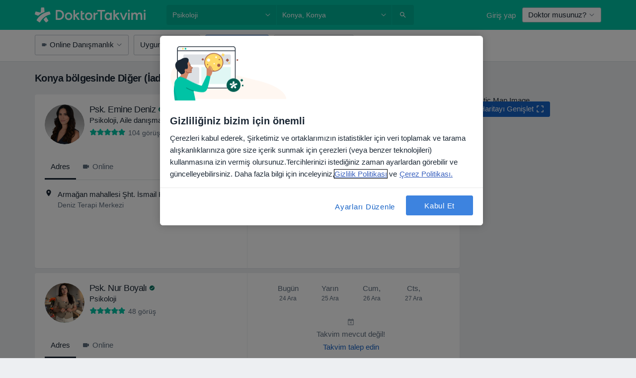

--- FILE ---
content_type: text/html; charset=UTF-8
request_url: https://www.doktortakvimi.com/psikoloji/konya/diger-iade
body_size: 121474
content:

<!DOCTYPE html>
<html lang="tr" region="tr" class="">
<head>
<!--
--------------------------------
We are looking for outstanding talent! Since you are interested in our code, maybe you are also interested in becoming part of our team.
We look forward to seeing you: https://docplanner.tech/careers
--------------------------------
-->
	
			<link rel="preconnect" href="//cookie-cdn.cookiepro.com"/>
		<link rel="preconnect" href="//platform.docplanner.com/"/>
		
		
		<link rel="preconnect" href="//s3-eu-west-1.amazonaws.com"/>
		<link rel="preconnect" href="//www.googletagmanager.com"/>
		<link rel="preconnect" href="//www.google-analytics.com"/>
		
			
			<link rel="preconnect" href="https://dev.visualwebsiteoptimizer.com" />
			<script type='text/javascript' id='vwoCode'>
				window._vwo_code || (function() {
					var account_id=772888,
						version=2.0,
						settings_tolerance=2000,
						hide_element='body',
						hide_element_style = 'opacity:0 !important;filter:alpha(opacity=0) !important;background:none !important',
						/* DO NOT EDIT BELOW THIS LINE */
						f=false,w=window,d=document,v=d.querySelector('#vwoCode'),cK='_vwo_'+account_id+'_settings',cc={};try{var c=JSON.parse(localStorage.getItem('_vwo_'+account_id+'_config'));cc=c&&typeof c==='object'?c:{}}catch(e){}var stT=cc.stT==='session'?w.sessionStorage:w.localStorage;code={use_existing_jquery:function(){return typeof use_existing_jquery!=='undefined'?use_existing_jquery:undefined},library_tolerance:function(){return typeof library_tolerance!=='undefined'?library_tolerance:undefined},settings_tolerance:function(){return cc.sT||settings_tolerance},hide_element_style:function(){return'{'+(cc.hES||hide_element_style)+'}'},hide_element:function(){return typeof cc.hE==='string'?cc.hE:hide_element},getVersion:function(){return version},finish:function(){if(!f){f=true;var e=d.getElementById('_vis_opt_path_hides');if(e)e.parentNode.removeChild(e)}},finished:function(){return f},load:function(e){var t=this.getSettings(),n=d.createElement('script'),i=this;if(t){n.textContent=t;d.getElementsByTagName('head')[0].appendChild(n);if(!w.VWO||VWO.caE){stT.removeItem(cK);i.load(e)}}else{n.fetchPriority='high';n.src=e;n.type='text/javascript';n.onerror=function(){_vwo_code.finish()};d.getElementsByTagName('head')[0].appendChild(n)}},getSettings:function(){try{var e=stT.getItem(cK);if(!e){return}e=JSON.parse(e);if(Date.now()>e.e){stT.removeItem(cK);return}return e.s}catch(e){return}},init:function(){if(d.URL.indexOf('__vwo_disable__')>-1)return;var e=this.settings_tolerance();w._vwo_settings_timer=setTimeout(function(){_vwo_code.finish();stT.removeItem(cK)},e);var t=d.currentScript,n=d.createElement('style'),i=this.hide_element(),r=t&&!t.async&&i?i+this.hide_element_style():'',c=d.getElementsByTagName('head')[0];n.setAttribute('id','_vis_opt_path_hides');v&&n.setAttribute('nonce',v.nonce);n.setAttribute('type','text/css');if(n.styleSheet)n.styleSheet.cssText=r;else n.appendChild(d.createTextNode(r));c.appendChild(n);this.load('https://dev.visualwebsiteoptimizer.com/j.php?a='+account_id+'&u='+encodeURIComponent(d.URL)+'&vn='+version)}};w._vwo_code=code;code.init();})();
			</script>
			
	
						<link rel="preload" href="//platform.docplanner.com/css/jade-dpuikitv3-ccf4255a.css" as="style"/>
					<link rel="preload" href="//platform.docplanner.com/css/jade-search-9d82567d.css" as="style"/>
		
									<link rel="preload" href="//platform.docplanner.com/js/goro-basic-30511e08.js" as="script"/>
					
						<link rel="preload" href="//www.googletagmanager.com/gtm.js?id=GTM-PZ83PG" as="script"/>
			<link rel="preload" href="//www.google-analytics.com/analytics.js" as="script"/>
			
	<meta charset="utf-8"/>
	<title>Konya bölgesinde Diğer (İade) kabul eden Psikologlar | DoktorTakvimi.com</title>

			
	  <script
    src="//cookie-cdn.cookiepro.com/consent/88361c0d-5afb-4f77-8a48-211ba40fd5d8/otSDKStub.js?v=202211201558"
    data-id="onetrust-script"
    data-language="tr"
    type="text/javascript"
    charset="UTF-8"
    data-domain-script="88361c0d-5afb-4f77-8a48-211ba40fd5d8"
  ></script>

<script type="text/javascript">
  function OptanonWrapper() {
	    }
</script>
	
	<link rel="search" type="application/opensearchdescription+xml" title="www.doktortakvimi.com" href="https://www.doktortakvimi.com/opensearch">

			<meta name="description" content="Konya Diğer (İade) kabul eden Psikologlar. Yorumlarını okuyabilir,  bilgilerini inceleyebilir ve uygun saatlere randevu alabilirsiniz."/>
	<meta name="robots" content="index,follow"/>
	<meta property="fb:page_id" content="122601654502559"/>
	
		
				<link rel="canonical" href="https://www.doktortakvimi.com/psikoloji/konya/diger-iade"/>
			<link rel="next" href="https://www.doktortakvimi.com/psikoloji/konya/diger-iade/2"/>
	
				
<meta property="og:image" content="//platform.docplanner.com/img/tr/open-graph/og.png?2565772545" />
	
					
<script type="text/javascript">
	var ZLApp = {
		'APICredentials': {},

		'AppConfig': {},
		'Roles' : {
      'IS_CALL_CENTER_AGENT': false,
			'IS_ZLWORKER' : false,
			'IS_CUSTOMER_CARE' : false,
			'IS_DOCTOR': false,
			'IS_FACILITY': false		},

		'Routes' : {},

		'Storage' : {
			session: sessionStorage,
			local: localStorage
		},

		'Modules': {
			CalendarEditionPage : function() {},
			AlgoliaIndexes : {},
			MapsLoader : {}
		},

		'Experiments': {},

		'pushGAEvent': function(options) {
			$(document).ready(function() {
				// Universal Google Analytics Events

				var layerData = $.extend({
					'event': 'gaTriggerEvent',
					'gaEventCategory': options[0],
					'gaEventAction': options[1],
					'gaEventLabel': options[2],
					'gaEventInteraction': options[4]
				}, options[5]);

				dataLayer.push(layerData);
			});
		},
    'pushHSEvent': function(eventValue) {
		  if (window._hsq && _hsq.push) {
				_hsq.push(["trackEvent", eventValue]);
			}
		},
		"Routing" : {
			"generate" : function(name, object) {
				return ZLApp.NativeRouting.generate(name, object);
			}
		},
		'setStorage': function(type, key, value) {
			try {
				var storage = this.Storage[type];

				storage.setItem( key, JSON.stringify(value) );

				return true;
			} catch (exception) {
				return false;
			}
		},
		'getStorage': function(type, key) {
			try {
				var storage = this.Storage[type];

				if (storage && storage.getItem(key) !== undefined && storage.hasOwnProperty(key) === true) {
					return JSON.parse(storage.getItem(key));
				} else {
					return undefined;
				}
			} catch (exception) {
				return undefined;
			}
		},
		'clearStorage': function(type, key) {
			try {
				var storage = this.Storage[type];
				storage.removeItem( key );
				return true;
			} catch (exception) {
				return false;
			}
		},
	};

	// Object container for old stuff
	window.ZL = {};
</script>


<script type="text/javascript">
	ZLApp.CrmConfig = {
		DEFAULT_CURRENCY_CODE: 'TRY',
		DEFAULT_VAT_RATE: 20,
		WITH_ZEROS: false,
		PRICE_TYPE: 'net',
		WEBSOCKET_DOMAIN: 'ws.doktortakvimi.com',
		WEBSOCKET_TOKEN: '2c595f7e-ef38-492e-b088-73e553cf86dd',
	};
</script>




<script>
	ZLApp.Const = {
		'AJAX_ROOT_ROUTE': 'www.doktortakvimi.com',
		'ALGOLIA_API_KEY': '189da7b805744e97ef09dea8dbe7e35f',
		'ALGOLIA_APP_ID': 'docplanner',
		'ALGOLIA_PREFIX': '',
		'ALGOLIA_SUFFIX': '',
		'TESTING_NAME': '',
		'BASE_DOMAIN': 'doktortakvimi.com',
		'BOOKING_APP_BOOK_VISIT': 'randevu-al',
		'BOOKING_APP_BOOK_VISIT_SLOTS': 'tarihini-sec',
		'BOOKING_SOURCE_ENABLED': false,
		'BREAKPOINTS': {
			'SCREEN_LG_MIN': 1200,
			'SCREEN_MD_MAX': 1199,
			'SCREEN_MD_MIN': 992,
			'SCREEN_SM_MAX': 991,
			'SCREEN_SM_MIN': 768,
			'SCREEN_XS_MAX': 767,
		},
		'RECAPTCHA_SITE_KEY': '6LcJm0keAAAAACk88CN2g1kWMj5oco131tYHkQS7',
		'COVID_TEST_ID': '',
		'FLU_VACCINATION_ID': '',
		'CURRENCY': '₺0 - 0',
		'CURRENT_COUNTRY_NAME': 'Türkiye',
		'CURRENT_COUNTRY_PHONE_PREFIX': '+90',
		'CURRENT_ROUTE': 'route_search_filter_specialization_city_insurance_provider',
		'DOCTOR_REGISTRATION_WITHOUT_VERIFICATION': true,
		'DOMAIN': 'www.doktortakvimi.com',
		'DWH_STATISTICS_URL': 'https://dwh-statistics.doktortakvimi.com',
		'EVENT_TRACKER_URL': 'https://event-tracker.docplanner.com',
		'FACEBOOK_FANPAGE_URL': 'https://www.facebook.com/doktortakvimi',
		'FACEBOOK_LOCALE': 'tr_TR',
		'FACILITY_URL': 'https://www.doktortakvimi.com/klinikler/__urlname__',
		'FIRST_SOCIAL_LOGIN':  false ,
		'GEOCODER_DOMAIN': 'geocoder.doktortakvimi.com',
		'GOOGLE_API_KEY': 'AIzaSyAPEkgzgNuQ7h-PLlGo4YqglJ0Ht9RIiPk',
		'GOOGLE_APP_ID': '261481822221-g7bn886gt05ojedsk0h0r10l1mge69lk.apps.googleusercontent.com',
		'GOOGLE_ONE_TAP_REDIRECT_URL': 'https://www.doktortakvimi.com/social-connect/tr_sso?_redirect=https%3A//www.doktortakvimi.com/psikoloji/konya/diger-iade',
		'HAS_UNIFIED_NAVIGATION': false,
		'HUBSPOT_ECOMMERCE_CONTACT': '',
		'HUBSPOT_ID': '442271',
		'ISO_LOCALE': 'tr',
		'IS_LOGGED': false,
		'IS_LOGGED_DOCTOR': false,
		'IS_LOGGED_FACILITY_MANAGER': false,
		'IS_PATIENT_APP': false,
		'IS_PHONE': false,
		'IS_STAGING': false,
		'LANGUAGE_CODE': 'tr_TR',
		'LOADER_IMAGE': '<p class="loader"><img src="//platform.docplanner.com/img/general/user-interface/loader-ready-white.gif?1799301098" alt=""/></p>',
		'LOADER_URL': "//platform.docplanner.com/img/general/user-interface/loader-ready-white.gif?1799301098",
		'LOCALE': 'tr',
		'MARKETING_CONSENT_IS_INFO': false,
		'MARKETING_CONSENT_PRECHECKED': false,
		'FACILITY_MARKETING_CONSENT_PRECHECKED': false,
		'MIN_QUESTION_CHARACTERS': 50,
		'PAGE_TYPE': '/search_results_visits_new',
		'PATIENT_APP_VERSION': '',
		'PATIENT_REQUEST_BASE_URL': 'https://patient-request.doktortakvimi.com',
		'PLATFORM_LINK': '//platform.docplanner.com/',
		'POST_CODE_MASK': '99999',
		'PROTOCOL': 'https',
		'REFERER': '',
		'SAAS_BASE_DOMAIN': 'docplanner.doktortakvimi.com',
		'SAAS_MANAGEMENT_WIDGET_DOMAIN': 'booking-management.doktortakvimi.com',
		'SEARCH_PATH': "https:\/\/www.doktortakvimi.com\/ara",
		'SITE_LANG': 'tr',
		'SITE_NAME': 'DoktorTakvimi',
		'SSO_DOMAIN': 'l.doktortakvimi.com',
		'SSO_SOCIAL_CONNECT': 'https://www.doktortakvimi.com/social-connect/tr_sso?_redirect=',
		'SSO_SOCIAL_CONNECT_REDIRECT_URL': 'https://www.doktortakvimi.com/social-connect/tr_sso?_redirect=https%3A//www.doktortakvimi.com/psikoloji/konya/diger-iade',
		'TERMS_URL': 'https://www.doktortakvimi.com/sartname',
		'TIMEZONE': '+03:00',
		'UPPERCASE_RATIO_ON_OPINIONS': 50,
		'USER_ID': null,
		'VISIT_URL': '',
		'WIDGETS_APP_URL': 'widgets.doktortakvimi.com',
		'SEARCH_APP_URL': 'https://search.doktortakvimi.com',
		'PSYCHOTHERAPIST_SPECIALIZATION_ID': "",
		'PSYCHOLOGY_SPECIALIZATION_ID': 131,
		'DOCTOR_CALENDAR_WIDGET_WITH_FILTERS_ENABLED': false,
		'USE_FULL_LIST_OF_INSURANCES_IN_CALENDAR_WIDGET': false,
	};

	ZLApp.isRoute = function(route) {
		if (Array.isArray(route)) {
			return route.indexOf(this.Const.CURRENT_ROUTE) > -1;
		}

		return this.Const.CURRENT_ROUTE === route;
	};
</script>


																																																																																																																																																																																																																											
<script>
	ZLApp.Gate = {"GATE_ADDRESS_EDITION_CUSTOM_REFUND_POLICY":false,"GATE_ADDRESS_ONLINE_CONSULTATION":true,"GATE_ADMIN_CHAT_GDPR":true,"GATE_BOOKING_INSURANCE":false,"GATE_BOOKING_DIRECT_INSURANCE":false,"GATE_SHOW_DISABLED_FACILITY_WIDGET":false,"GATE_AGENDA_NON_DOCTORS_FRONTEND_TEST":false,"GATE_CALENDAR_NOTIFICATION_FIND_OTHER_DOCTOR":false,"GATE_CHECK_YOUR_INSURANCE":false,"GATE_CONTEXTUAL_SEARCH_AT_HOMEPAGE":true,"GATE_COOKIE_CONSENT":true,"GATE_COVID_TEST_SEARCH":false,"GATE_FLU_VACCINATION_SEARCH":false,"GATE_CRM_ECOMMERCE_BLACK_FRIDAY":false,"GATE_CRM_ECOMMERCE_BOLETO":false,"GATE_CRM_ECOMMERCE_IBAN":false,"GATE_CRM_ECOMMERCE_IYZICO_ONE_TIME":false,"GATE_CRM_ECOMMERCE_PAYMENTS_TESTIMONIALS":true,"GATE_CRM_ECOMMERCE_PIX":false,"GATE_CRM_ECOMMERCE_PSE":false,"GATE_CRM_ECOMMERCE_SERVIPAG":false,"GATE_CRM_ECOMMERCE_SHOW_CPL_PRICING_DETAILS":false,"GATE_CRM_ECOMMERCE_WEBSITE":true,"GATE_CRM_ECOMMERCE_WEB_PAY":false,"GATE_CRM_ECOMMERCE_HIDE_PACKAGING_LANDING_CONTACT_FORM":false,"GATE_CRM_ECOMMERCE_TERMS_DETAILS":false,"GATE_CRM_IYZICO":true,"GATE_CRM_PAYU":false,"GATE_CRM_USE_SCA_AUTHENTICATION_FLOW":false,"GATE_CRM_USE_SCA_AUTHENTICATION_FLOW_SELECTIVE_BINS":false,"GATE_CRM_REFERRAL_PROGRAM_URL_REDESIGN":false,"GATE_DIRECT_INSURANCES":false,"GATE_DOCTOR_CALENDAR_FILTERS":true,"GATE_DOCTOR_LICENSE_NUMBER":true,"GATE_DOCTOR_PROFILE_TOP_BANNER_TOUCHPOINT":true,"GATE_DOCTOR_REGISTRATION_EMAIL_CONFIRMATION":false,"GATE_DOCTOR_STATISTICS_VIDEO":false,"GATE_OPENING_HOURS":false,"GATE_ECOMMERCE_PREMIUM_LANDING_MODAL":false,"GATE_ECOMMERCE_PREMIUM_LANDING_MODAL_MARKETING":false,"GATE_ECOMMERCE_PRICING_WEBSITE_ON_DEFAULT":false,"GATE_ECOMMERCE_WEBSITE_TOGGLE_ADDITIONAL_TEXT":true,"GATE_ECOMMERCE_THANK_YOU_PAGE_NEW_ONBOARDING_WIZARD":true,"GATE_ECOMMERCE_UNPAID_INVOICES_MODAL":false,"GATE_PRELOAD_GTM":true,"GATE_ENABLE_LICENSE_NUMBER_VERIFICATION":false,"GATE_FACILITY_CALENDAR_SERVICE_STEP":true,"GATE_FACILITY_CALENDAR_SORT_BY_NAME":false,"GATE_FACILITY_PROFILE_TOP_BANNER_TOUCHPOINT":false,"GATE_FACILITY_REGISTRATION":false,"GATE_FACILITY_REGISTRATION_EMAIL_CONFIRMATION":false,"GATE_FACILITY_SERVICES_TABLE":false,"GATE_REFACTORED_FACILITY_ITEM_ABOUT":false,"GATE_FIND_ANOTHER_SPECIALIST_WHEN_NO_AVAILABILITY":false,"GATE_GDPR_MARKETING_CONSENT_MANDATORY":false,"GATE_GDPR_REGISTRATION_INFORMATION":false,"GATE_GENERAL_MARKETING_AGREEMENT":false,"GATE_GOOGLE_ONE_TAP_LOGIN":false,"GATE_HIDE_NEARBY_DOCTORS_ON_NON_COMMERCIAL_PROFILE":true,"GATE_HIDE_PRICES_FOR_PATIENTS_WITH_INSURANCE":false,"GATE_HOMEPAGE_PATIENT_APP_BANNER":true,"GATE_HUBSPOT":true,"GATE_INSURANCE_PLANS":false,"GATE_LOCATION_DETAILS":true,"GATE_MODERATION_DOCTOR_ITEM_REQUIRED":true,"GATE_MODERATION_DOCTOR_ITEM_SPECIALIZATION":false,"GATE_MODERATION_DOCTOR_SPECIALIZATION":true,"GATE_MODERATION_EDIT_OPINION_BY_MODERATOR":true,"GATE_MODERATION_OPINION_TRUST_SCORE_DISPLAY":true,"GATE_MODERATION_AUTOMODERATOR_PARAMS_BUTTON_DISPLAY":true,"GATE_MODERATION_PANEL_DOCTOR_NEW_BY_SELF":true,"GATE_MODERATION_SPECIALIZATION_DOCUMENT_VERIFICATION":false,"GATE_NEW_SEARCH_DISTRICT_FILTERS":false,"GATE_NEW_SEARCH_FORCE_DOCTORS_ON_LANDING_PAGES":false,"GATE_NEW_SEARCH_ONLINE_CONSULTATION_BANNER":true,"GATE_NEW_SEARCH_PATIENT_APP_BANNER":true,"GATE_ONLINE_CONSULTATION_CALENDAR_PAYMENT_TIP":false,"GATE_ONLINE_LANDING_REAL_TESTIMONIALS":false,"GATE_OPINIONS_NEW_FLOW_SAMPLE_OPINIONS":true,"GATE_OPINIONS_NEW_FLOW_REQUIRE_LOGIN_JUST_BEFORE_SUBMIT":false,"GATE_OPINION_SIGNATURE_HIDE":false,"GATE_OPINION_SORTING_SHOW":false,"GATE_PB_DECIMAL_PART_IN_PRICES":true,"GATE_ENABLE_ALL_PATIENT_APP_BANNER":true,"GATE_ENABLE_BROWSER_CHAT_PATIENT_APP_BANNER":true,"GATE_QA_PATIENT_APP_BANNER":true,"GATE_USE_NEW_MESSENGER_APP":true,"GATE_CHAT_ENABLE_NEW_ON_LOAD_BANNER":true,"GATE_CHAT_ENABLE_NEW_ON_LOAD_CONFIRMATION_BANNER":true,"GATE_DEEPLINK_SEND_DIRECT_REGISTRATION_TRACKING":true,"GATE_DLP_VWO_EXPERIMENT_ENABLED":false,"GATE_ENABLE_DLP_SURVEY":false,"GATE_Q_AND_A":false,"GATE_Q_AND_A_ALLOW_PRIVATE_QUESTIONS":false,"GATE_Q_AND_A_ANSWER_MODERATION":false,"GATE_Q_AND_A_PRIVATE_QUESTIONS_PANEL_VUE":false,"GATE_RECURRING_CREDIT_CARD_PAYMENT":true,"GATE_SAVE_DOCTOR_PROFILE":true,"GATE_SAVE_DOCTOR_PROFILE_NON_LOGGED":true,"GATE_SENTRY_JS":true,"GATE_DATADOG_RUM_JS":true,"GATE_SENTRY_PERFORMANCE_TRACING":false,"GATE_SEO_ENABLE_NEW_DOCTOR_HOMEPAGE_SECTION":false,"GATE_SHOW_ADDRESS_FACILITY_WARNING":true,"GATE_SHOW_DOCTOR_PROFILE_EDITION_DESCRIPTION":false,"GATE_HIDE_REQUEST_SERVICES":false,"GATE_SHOW_GDPR_CHECKBOX":false,"GATE_SHOW_PHONE_ON_NON_COMMERCIAL_DOCTORS":false,"GATE_SLOT_RELEASED":true,"GATE_STRONG_PASSWORD_VALIDATOR":true,"GATE_TIMEZONE_ONLINE_CONSULTATION":false,"GATE_TURKISH_LAW_COMPLIANCE":true,"GATE_USER_REGISTRATION_EMAIL_CONFIRMATION":false,"GATE_VUE_LOCATION_AUTOCOMPLETE_LOGS":false,"GATE_VUE_WIDGETS":true,"GATE_WEBSOCKETS":true,"GATE_MODERATION_SPECIALIZATION_DOCUMENT_VERIFICATION_SENT_EMAIL":false,"GATE_TEST_ACCOUNTS_DASHBOARD_FACILITY_ACCOUNTS_TOGGLE":true,"GATE_OPINION_ACTIVATION_AND_EMAIL_VERIFICATION_VIA_EMAIL":false,"GATE_RECAPTCHA_ENTERPRISE_OPINIONS_FLOW":true,"GATE_OPINIONS_REMOVE_OTHER_FROM_LOCATION_DROPDOWN":false,"GATE_ECOMMERCE_USE_IFRAME":false,"GATE_DOCTOR_REGISTRATION_MODERATION_PANEL":true,"GATE_CRM_FIRST_CLASS_ECOMMERCE_PROMOTION":false,"GATE_OPINIONS_FOR_FACILITIES":false,"GATE_UNSUBSCRIBE_SMS_FOOTER":true,"GATE_OPINIONS_FACILITY_DOCTOR_DROPDOWN":false,"GATE_OPINIONS_FACILITY_ADDRESSES_DROPDOWN":false,"GATE_PATIENT_REQUEST_BUTTON":false,"GATE_ENABLE_PATIENT_REQUEST_WEBVIEW":false,"GATE_USE_NEW_PATIENT_REQUEST_PAGE":false,"GATE_PATIENT_REQUEST_VERIFICATION_STEP":false,"GATE_DOCTOR_OUT_OF_OFFICE":false,"GATE_GET_DOCTOR_CERTIFICATE":false,"GATE_CRM_ECOMMERCE_PACKAGING_LANDING":true,"GATE_CRM_ECOMMERCE_PACKAGING_LANDING_HIDE_ICONS":false,"GATE_CRM_ECOMMERCE_CUSTOMER_SUPPORT_SECTION":true,"GATE_REQUEST_PROFILE_CHANGES_WITH_TEXT_BOX":false,"GATE_FETCH_CUSTOMER_DATA_BY_TAX_NUMBER":false,"GATE_ECOMMERCE_ACCEPT_COMPANY_GMB":true,"GATE_CRM_CUSTOMER_TAX_NUMBER_NOT_REQUIRED":false,"GATE_BULK_OBJECT_VERIFICATION":true,"GATE_USER_TOOL_V2":true,"GATE_BANNER_REDIRECT_TO_LISTING":false,"GATE_SHOULD_CHECK_BOOKABLE_SERVICES_ON_FACILITY_PROFILE":true,"GATE_SHOULD_CHECK_BOOKABLE_DOCTORS_ON_FACILITY_PROFILE":true,"GATE_NEW_SEARCH_HIDE_DOCTOR_SERVICES":true,"GATE_SHOW_PRICE_INCREASE_MODAL":false,"GATE_OPINIONS_ABUSE_REPORT_VIA_EMAIL_POSSIBLE":false,"GATE_TRUST_BANNER_CERTIFICATES_PL":false,"GATE_USE_TEST_COOKIEPRO":false,"GATE_CHAT_SEND_HEALTH_PROFILE_BUTTON":false,"GATE_DOCTOR_SPECIALIZATION_IN_PROGRESS":false,"GATE_PATIENT_APP_EVENT_INTERCEPTOR":true,"GATE_DP_SPACES_HEADER":false,"GATE_CRM_ECOMMERCE_PACKAGING_LANDING_FUTURE_PRICINGS":false,"GATE_DE_SEARCH_FILTER_SLOTS_BY_INSURANCE_PROVIDER":false,"GATE_ENABLE_EFR_DEEPLINK_PARAM":true,"GATE_ENABLE_FALLBACK_ANDROID_DYNAMIC_LINK":false,"GATE_ENABLE_FALLBACK_IOS_DYNAMIC_LINK":false,"GATE_ENABLE_UNLEASH_FOR_DLP":true,"GATE_ENABLE_UNLEASH_CACHING_FOR_DLP":false,"GATE_VISIBILITY_SPACE_PROMO_MATERIALS_PAGE":false,"GATE_FACILITY_PROFILE_PRICE_RANGES":false,"GATE_VISIBILITY_SPACE_FIRST_CLASS_PAGE":false,"GATE_FACILITY_PROFILE_GROUP_SERVICES_BY_DESCRIPTION":false,"GATE_OPINION_VERIFIED_BY_PAYMENT":false,"GATE_OPINION_MERGED_VERIFICATION_BADGES_FRONTEND":true,"GATE_DOCTOR_NEW_PROFILE_EDITOR":true,"GATE_FACILITY_NEW_PROFILE_EDITOR":true,"GATE_NEW_DOCTOR_REGISTRATION_FLOW":true,"GATE_PRE_REGISTER_STEP":true,"GATE_DOCTOR_WELCOME_MODAL":true,"GATE_Q_AND_A_PATIENT_PANEL_SHOW_ALL":true,"GATE_SEARCH_MED24_BANNER":false,"GATE_DOCTOR_DASHBOARD":false,"GATE_NEW_SERVICES_SECTION_WITH_CUSTOM_NAMES":false,"GATE_SAAS_FOR_FREEMIUM":false,"GATE_FIRST_CLASS_LANDING_PAGE_MODALITIES":false,"GATE_CALENDAR_REQUEST_PHONE_NUMBER":false,"GATE_SHOW_ASK_FOR_CALENDAR_MODAL":false,"GATE_GOOGLE_ONE_TAP_LOGIN_MOVED_FROM_GTM":true,"GATE_SHOW_STATISTICS_ICON":true,"GATE_DOCTOR_DASHBOARD_CALENDAR_REQUESTS":false,"GATE_ENABLE_SAAS_INSURANCE_CONFIGURATION":false,"GATE_CALENDAR_APP_POST_NEW_ENDPOINT":false,"GATE_DOCTOR_PROFILE_NEW_ADDRESSES_SECTION":true,"GATE_SHOW_NEAR_ME":true,"GATE_OOPS_WIDGET":true,"GATE_FACILITY_PROFILE_MERGE_SERVICES_FOR_MULTIPLE_SPECS":true,"GATE_CRM_SHOW_ECOMMERCE_SECURE_PAYMENT_TEXT":false,"GATE_DOCTOR_PROFILE_EDITION_GENDER_ALLOW_OTHER":false,"GATE_ENABLE_ADDITIONAL_ONLINE_RESULTS_EXPERIMENT":true,"GATE_ENABLE_RADIUS_SEARCH_RESULTS_EXTENSION":true,"GATE_CRM_SHOW_ECOMMERCE_NOA_TERMS_2":false,"GATE_PHARMACIES_SEARCH":false,"GATE_PB_BOOKING_INSURANCES_FEATURES":false,"GATE_PB_BOOKING_INSURANCES_FEATURES_FACILITY":false,"GATE_SEARCH_ASSISTANT_EXPERIMENT_AUTO_SHOW":false,"GATE_SEARCH_ASSISTANT_BANNER_EXPERIMENT":true,"GATE_SEARCH_ASSISTANT_EXPERIMENT_SA_FROM_AUTOCOMPLETE":true,"GATE_VISIBILITY_EXPERIMENT":false,"GATE_BOOKING_PUBLIC_INSURANCE_FLOW_FRONTEND":false,"GATE_SEARCH_INSURANCE_LISTINGS_FILTER_PROCESSING":false,"GATE_MARKETPLACE_PAYMENTS_BNPL_RESCHEDULES":false,"GATE_VISIBILITY_ADDRESS_EDITOR_VALIDATION_DOCTOR":false,"GATE_VISIBILITY_ADDRESS_EDITOR_VALIDATION_FACILITY":true,"GATE_DOCTOR_NEW_MODERATION_NEW_ENDPOINT":true,"GATE_PB_INSURANCES_AVAILABILITY_SEARCH":false,"GATE_VISIBILITY_SA_HIDE_LIVE_LOCATION_QUESTION":false,"GATE_PB_AB_TEST_AVAILABILITY_CALENDAR":false,"GATE_CRM_NOA_PROMO_BLACK_FRIDAY":false,"GATE_CRM_NOA_PROMO_BLACK_FRIDAY_PRICE_INFO":false,"GATE_DOCTOR_REGISTRATION_LICENSE_REQUIRED_BY_SPECIALIZATION":true,"GATE_SUPPORT_DOCUMENT_UPLOAD_WITH_LICENSE_NUMBER":true,"GATE_ADDRESS_EDITOR_STREET_NUMBER_NOT_MANDATORY":true,"GATE_VISIBILITY_FC_PAGE_BLACK_FRIDAY_PROMO":false,"GATE_KEEP_DOCTOR_LICENSE_NUMBER_HIDDEN_IN_PROFILE":false,"GATE_DOCTOR_REGISTRATION_LICENSE_NUMBER_PAGE":false};

	ZLApp.isGranted = function(gate) {
		return this.Gate[gate];
	};
</script>


	<script>
		ZLApp.Lang = {
						"@Disease": "hastalik",
			"@List": "liste",
			"@Map": "harita",
			"abandoned_cart_button": "Tarihi onaylay\u0131n",
			"abandoned_cart_description": "Randevunuzu tam anlam\u0131yla alabilmek i\u00e7in \u00f6ncelikle i\u015flemleri tamamlaman\u0131z gerekiyor.",
			"abandoned_cart_header": "Randevu alma i\u015fleminiz hen\u00fcz tamamlanmad\u0131",
			"add": "Ekle",
			"add_patient": "Hasta ekle",
			"address": "Adres",
			"addresses_with_no_online_booking": "Di\u011fer adresler",
			"advance_schedule_calendar_address": "Adres",
			"are_you_sure": "Emin misiniz?",
			"autocomplete_disease": "hastalik",
			"autocomplete_loading": "Sonu\u00e7lar i\u00e7in ara\u015ft\u0131rma yap\u0131yoruz",
			"autocomplete_search_empty": "Ne ar\u0131yorsunuz?",
			"autocomplete_search_prefix": "Ara",
			"autocomplete_specialization": "Uzmanl\u0131k",
			"booking_sms_conf_after_resend_hint": "Size yeni bir SMS g\u00f6nderdik! Bu sefer 2 dakikadan daha az bir s\u00fcrede ula\u015facakt\u0131r",
			"brand_doctors": "doktor",
			"calendar_placeholder_title": "Online Randevu Takvimi",
			"call": "Bizi aray\u0131n",
			"cancel": "\u0130ptal",
			"changes_sent_to_moderation": "De\u011fi\u015fiklikler edit\u00f6rlerimize g\u00f6nderilmi\u015ftir. Moderasyon s\u00fcreci tamamlanana kadar, de\u011fi\u015fiklik \u00f6ncesi i\u00e7erik profilinizde g\u00f6r\u00fcn\u00fcr olmayacakt\u0131r.",
			"chat_error_message": "En son mesajlar\u0131 g\u00f6rmek i\u00e7in l\u00fctfen sayfay\u0131 yenileyin.",
			"check_other_calendars": "Takvim olan adresleri g\u00f6ster",
			"clinics_autocomplete": "Hastane",
			"close": "Kapat",
			"comment_should_not_capitalize": "Yorumlar tamam\u0131 b\u00fcy\u00fck harfler ile yaz\u0131lmamal\u0131d\u0131r",
			"comment_to_short": "G\u00f6r\u00fc\u015f\u00fcn\u00fcz en az %minCharacters% karakter uzunlu\u011funda olmal\u0131d\u0131r. \u015eu anda %currentCount% karakter uzunlu\u011fundad\u0131r.",
			"common_refresh": "Yenile",
			"components.question.doctor.book": "Randevu al",
			"confirm_when_slot_remove": "Bu zaman dilimini ger\u00e7ekten silmek istiyor musunuz?",
			"congratulations_reminders_set": "Tebrikler. Hat\u0131rlatma ayarland\u0131.",
			"disable": "devre d\u0131\u015f\u0131 b\u0131rak",
			"doctor_all_addresses": "Adresler (%{count})",
			"doctor_all_addresses_one": "Adres",
			"doctor_autocomplete": "Uzman",
			"doctor_edition_facility_type_header": "Yeni Adres Ekleyin",
			"doctor_edition_online_office_name": "Online Dan\u0131\u015fmanl\u0131k Adresi Ad\u0131",
			"doctor_opinions_show_opinions": "D\u00fc\u015f\u00fcnceleri g\u00f6ster",
			"doctor_profile_add_opinion": "G\u00f6r\u00fc\u015f ekle",
			"doctor_service": "Hizmet",
			"doctor_verificated_successfully": "Teyit edilmi\u015f profil",
			"doctor_with_calendar": "Randevu yok",
			"edit": "d\u00fczenle",
			"edit_visit_patient": "Hastay\u0131 d\u00fczenle",
			"enable": "etkinle\u015ftir",
			"errorTryLater": "Hata olu\u015ftu. Tekrar deneyin.",
			"error_while_uploading_photos": "A\u011f\u0131m\u0131z foto\u011fraflar\u0131n\u0131z\u0131 i\u015flerken bir problem oldu. L\u00fctfen boyutlar\u0131n\u0131 k\u00fc\u00e7\u00fcltmeyi ya da tek tek y\u00fcklemeyi deneyin.",
			"expand_map": "Haritay\u0131 Geni\u015flet",
			"facility": "Kurulu\u015f",
			"facility_listing_context_alert": "Adres, uzmanl\u0131k veya hekim\/uzman de\u011fi\u015fiklikleri durumunda arad\u0131\u011f\u0131n\u0131z hizmetin verilmemesi veya sigortan\u0131z taraf\u0131ndan kapsanmamas\u0131 durumuyla kar\u015f\u0131la\u015fabilirsiniz.",
			"facility_name_plaxeholder": "\u00f6r. Hacettepe \u00dcniversitesi Hastanesi",
			"fieldNotEmpty": "Bu alanlar bo\u015f b\u0131rak\u0131lamaz",
			"filter_info_box": "Filtreleri kullanarak arad\u0131\u011f\u0131n\u0131z kriterlere uygun uzmanlar\u0131 veya hastaneleri bulabilirsiniz.",
			"finish": "Bitir",
			"forward": "\u0130leri",
			"from": "Ba\u015flang\u0131\u00e7",
			"generic-book-appointment": "Randevu al",
			"google_calendar_cancel_sync_text": "Senkronizasyonu iptal etmek istedi\u011finize emin misiniz?",
			"import_address_name": "Hizmet Verdi\u011finiz Adres Ad\u0131",
			"incorrect_date": "Yanl\u0131\u015f tarih!",
			"insurance_box_title": "Belirli bir sigorta kabul eden bir doktor\/uzman m\u0131 ar\u0131yorsunuz? Se\u00e7eneklerimizi kontrol edin",
			"internal_number_warning": "Ba\u011flant\u0131 ba\u015flad\u0131ktan sonra l\u00fctfen a\u015fa\u011f\u0131daki dahili numaray\u0131 girin: ",
			"iyzico_credit_card_authorization_invalid_data": "Ge\u00e7ersiz veri girildi. L\u00fctfen bizimle ileti\u015fime ge\u00e7in.",
			"less": "daha az",
			"link_doctor_to_clinic.choose_clinic.placeholder": "\u00c7al\u0131\u015ft\u0131\u011f\u0131n\u0131z kurumun ad\u0131n\u0131 arat\u0131n",
			"link_doctor_to_clinic.choose_clinic.title": "\u00c7al\u0131\u015ft\u0131\u011f\u0131n\u0131z kurumu se\u00e7in",
			"loadingWait": "Y\u00fckleme s\u00fcr\u00fcyor. L\u00fctfen bekleyin...",
			"map": "harita",
			"map_empty_state_CTA": "Sonu\u00e7lar\u0131 g\u00f6rmek i\u00e7in haritay\u0131 yak\u0131nla\u015ft\u0131r\u0131n ya da hareket ettirin.",
			"map_empty_state_copy_generic": "Bu b\u00f6lgede hi\u00e7 uzman yok",
			"map_empty_state_copy_spec": "Bu b\u00f6lgede %dentists% bulunamad\u0131",
			"map_search": "Bu b\u00f6lgede ara",
			"map_test_modal_CTA": "Listeye geri d\u00f6n",
			"map_test_modal_text": "Yeni haritam\u0131z \u00fczerinde \u00e7al\u0131\u015f\u0131yoruz, yak\u0131nda yay\u0131nda olacak.",
			"map_test_modal_text_headline": "Yap\u0131m a\u015famas\u0131nda.",
			"mobile_sign_as": "\u015eu adla imzalay\u0131n:",
			"mobile_specialization": "Uzmanl\u0131k",
			"mobile_visit_try_again": "Tekrar dene",
			"more": "daha fazla",
			"move_visit": "Randevuyu yeniden planla",
			"no": "Hay\u0131r",
			"no_calendar_in_your_location": "Bulundu\u011funuz b\u00f6lge i\u00e7in online randevu se\u00e7ene\u011fi bulunmuyor.",
			"no_open_slots": "Randevu i\u00e7in \u00e7a\u011fr\u0131 merkezini arayabilirsiniz.",
			"no_results_for": "\u015eunun i\u00e7in arama sonucu bulunamad\u0131:",
			"no_slots_facility_cta": "Profili G\u00f6r",
			"no_slots_facility_info": "Bu kurumda online uygunlu\u011fu bulunan bir doktor veya uzman bulunamad\u0131",
			"online_consultation_doc_card_label": "Online dan\u0131\u015fmanl\u0131k hizmeti sunuyor",
			"pagination_next": "Sonraki",
			"pagination_previous": "\u00d6nceki",
			"panel_delete-me-modal_no": "Hesab\u0131m\u0131 silme",
			"panel_delete-me-modal_yes": "Hesab\u0131m\u0131 sil",
			"patient_visit_cancel_modal_confirm": "Randevunuzu iptal etmek istedi\u011finizden emin misiniz? ",
			"patients_marketing_consent_modal_cta_no": "Hay\u0131r, te\u015fekk\u00fcrler",
			"patients_marketing_consent_modal_cta_yes": "Evet, DoktorTakvimi'nden haber alay\u0131m",
			"patients_marketing_consent_modal_desc": "Yeni \u00f6zelliklerimiz ve hizmetlerimiz hakk\u0131nda tan\u0131t\u0131m bilgileri al\u0131n. Bu sayede, kendinizin ve sevdiklerinizin sa\u011fl\u0131\u011f\u0131yla ilgilenmek i\u00e7in DoktorTakvimi'nden iyi \u015fekilde faydalanacaks\u0131n\u0131z.",
			"patients_marketing_consent_modal_legal_txt": "DoktorTakvimi ile ilgili haberleri sizinle payla\u015fmak i\u00e7in izninize ihtiyac\u0131m\u0131z var. \u0130zninizi istedi\u011finiz zaman geri \u00e7ekebilirsiniz.",
			"patients_marketing_consent_modal_legal_txt_learn_more": "Gizlilik politikam\u0131zla ilgili daha fazla bilgi edinin.",
			"patients_marketing_consent_modal_legal_txt_tooltip": "Onay verdi\u011finizde DoktorTakvimi taraf\u0131ndan ileti\u015fim bilgilerinize sundu\u011fumuz \u00fcr\u00fcn ve hizmetlere ili\u015fkin bilgi verilmesi, tan\u0131t\u0131m faaliyetlerinin y\u00fcr\u00fct\u00fclmesi, kampanyalar hakk\u0131nda duyurular yap\u0131lmas\u0131 i\u00e7in elektronik ticari ileti g\u00f6nderilmesine izin vermi\u015f olursunuz. \u0130zninizi istedi\u011finiz zaman geri \u00e7ekebilece\u011finizi unutmay\u0131n. <a href=\"https:\/\/www.doktortakvimi.com\/gizlilik\">Gizlilik politikam\u0131z hakk\u0131nda daha fazla bilgi edinin.<\/a>",
			"patients_marketing_consent_modal_title": "\u0130lk bilen siz olun",
			"price_from": "Ba\u015flang\u0131\u00e7 %price%",
			"private_question_tr_moderation_modal": "Te\u015fekk\u00fcrler.\nCevab\u0131n\u0131z e-posta arac\u0131l\u0131\u011f\u0131 ile soru soran ki\u015fiye iletilecektir.",
			"provide_visit_location": "Ziyaret yeri gereklidir",
			"qna_question_delete_confirm": "Bu soruyu silmek istedi\u011finden emin misin?",
			"rate_error": "G\u00f6r\u00fc\u015f eklemek i\u00e7in \u00f6nce puan vermelisiniz",
			"registration.facility.user_position.doctor": "Hekim \/ Uzman",
			"reminder_removed": "Hat\u0131rlatma kald\u0131r\u0131ld\u0131",
			"remove_slot_error_message": "D\u00f6nem kald\u0131r\u0131lamad\u0131",
			"removing": "Kald\u0131r\u0131l\u0131yor",
			"reset_filters": "S\u0131f\u0131rla",
			"saving": "Kaydediyor...",
			"search_all_filters": "T\u00fcm Filtreler",
			"search_calendar_missing": "Takvim mevcut de\u011fil!",
			"search_doctors": "Doktor ara",
			"search_error_no_location": "Kullan\u0131c\u0131n\u0131n konumu tespit edilemiyor",
			"search_filter_calendar": "DoktorTakvimi Randevu",
			"search_filter_calendar_description": "Sadece DoktorTakvimi \u00fczerinden randevu alabilece\u011finiz doktorlar\u0131\/uzmanlar\u0131 g\u00f6ster",
			"search_filter_clinics": "Klinikler",
			"search_filter_dates_per_date": "Randevu Tarihi",
			"search_filter_diseases": "Hastal\u0131klar",
			"search_filter_districts": "\u0130l\u00e7eler",
			"search_filter_doctors": "Doktorlar\/Uzmanlar",
			"search_filter_doctors_clinics": "Her ikisi de",
			"search_filter_entity_type": "Listelenecekler",
			"search_filter_insurances": "Sigortalar",
			"search_filter_kids_friendly": "\u00c7ocuk Hasta Kabul Eden",
			"search_filter_kids_friendly_description": "Gen\u00e7 hastalar\u0131 tedavi eden doktorlar\/uzmanlar",
			"search_filter_payment_methods": "\u00d6deme Y\u00f6ntemleri",
			"search_filter_services": "Hizmetler",
			"search_filter_specializations": "Uzmanl\u0131klar",
			"search_in_doctors": "Doktorlarda veya uzmanlarda \"%{QUERY}\" ara",
			"search_in_facilities": "Hastane veya kliniklerde \"%{QUERY}\" ara",
			"search_see_profile": "Profili g\u00f6r\u00fcnt\u00fcleyin",
			"search_sort_by": "S\u0131rala",
			"search_sorter": "S\u0131rala",
			"search_sorter_availability": "En yak\u0131n randevu zaman\u0131",
			"search_sorter_factor_based": "\u00d6nerilen",
			"search_sorter_rating": "G\u00f6r\u00fc\u015fler",
			"search_sorter_recommended": "\u00d6nerilen",
			"search_whole_website": "\"%phrase%\"  i\u00e7in t\u00fcm sitede ara",
			"selectService": "Hizmet se\u00e7in",
			"selectSpecialization": "Uzmanl\u0131k alan\u0131 se\u00e7in",
			"select_choose": "---- se\u00e7in ----",
			"selected": "Se\u00e7ilen",
			"send_opinion": "G\u00f6r\u00fc\u015f g\u00f6nder",
			"services_and_prices_no_price": "-",
			"set_visit_button": "Randevu al",
			"show_more": "T\u00fcm\u00fcn\u00fc g\u00f6ster",
			"show_phone": "Telefonla ula\u015f\u0131n",
			"show_yesterday": "D\u00fcn\u00fc g\u00f6ster",
			"super_doctor_mail_CTA_see_all_opinions": "T\u00fcm yorumlar\u0131 g\u00f6r",
			"terms_of_visits_addition": "Ziyaret tarihleri ekleniyor",
			"toast_remove_slot_title": "Terim silindi!",
			"toast_undo_remove_slot_title": "Terim restore!",
			"unexpected_error": "Beklenmeyen hata olu\u015ftu!",
			"unsaved_changes": "Kaydedilmemi\u015f baz\u0131 de\u011fi\u015fiklikler var. Bunlar\u0131 kaydetmek i\u00e7in sayfada kalmak istiyor musunuz?",
			"validation.email": "Ge\u00e7erli bir e-posta adresi verin",
			"validation.maxLength": "G\u00f6r\u00fc\u015f\u00fcn\u00fcz\u00fcn uzunlu\u011fu biraz fazla. L\u00fctfen %{max} ya da daha az olacak \u015fekilde d\u00fczenleyiniz.",
			"validation.minLength": "Bu i\u00e7erik \u00e7ok k\u0131sa. Sorunuz en az %{min} karakter uzunlu\u011funda veya daha fazla olmal\u0131d\u0131r.",
			"validation.required": "Bu alan zorunludur",
			"validator_email": "Ge\u00e7erli bir e-posta adresi verin",
			"validator_required": "Bu alan zorunludur",
			"visit_details_saving_progress": "Kaydediliyor...",
			"visit_details_visit_cancelled": "Randevu iptal edildi",
			"visit_out_of_schedule": "Planda yer almayan muayene",
			"visit_report_select_all": "T\u00fcm\u00fcn\u00fc se\u00e7",
			"visit_select_date": "Randevu tarihini se\u00e7",
			"wait_a_moment": "Biraz bekleyin...",
			"warning": "Uyar\u0131",
			"we_are_checking_your_localization": "Yerinizi ar\u0131yoruz...",
			"widget_default_specialist": "Hekimler\/uzmanlar",
			"widget_show_reviews": "D\u00fc\u015f\u00fcnceleri g\u00f6ster",
			"yes": "Evet",
			"you_have_x_custom_calendar_configs": "de\u011fi\u015ftirilmi\u015f programl\u0131 $amount haftan\u0131z var",
			"you_need_characters": "Yazman\u0131z gereken en az: %{currentCount} karakter daha  vard\u0131r.",
			"your_account_demo_1": "Yeni ziyaret listesinin nas\u0131l \u00e7al\u0131\u015ft\u0131\u011f\u0131na g\u00f6z at\u0131n",
			"your_account_demo_2": "Takvimden, kayd\u0131rma yerine bir tarih se\u00e7ebilirsiniz",
			"your_account_demo_3": "1 t\u0131klama ile randevu alabilirsiniz",
			"your_account_demo_4": "Verilen adres listesinden se\u00e7im yapabilirsiniz",
			"your_account_demo_5": "Daha \u00f6nce yapm\u0131\u015f oldu\u011funuz rezervasyonun detaylar\u0131n\u0131 de\u011fi\u015ftirebilirsiniz",
			"your_account_demo_6": "Detayland\u0131r\u0131lm\u0131\u015f bilginin listedeki yeri i\u00e7in t\u0131klay\u0131n",
	
			'all_specs': 'T\u00FCm\u0020Bran\u015Flar',
			'banner_promote_app_cta_2': 'Uygulamaya\u0020Gidin',
			'banner_promote_app_text_1': 'Uygulamam\u0131z\u0131\u0020indirin\u0020ve\u0020sa\u011Fl\u0131k\u0020hizmetine\u0020ula\u015Fman\u0131n\u0020en\u0020iyi\u0020ve\u0020kolay\u0020halini\u0020deneyimleyin',
			'call_center_info_placeholder_transport': '\u00D6r.\u0020\u0022Muayenehaneye\u0020ula\u015Fmak\u0020i\u00E7in\u0020metronun\u0020ikinci\u0020\u00E7\u0131k\u0131\u015F\u0131ndan\u0020\u00E7\u0131k\u0131n....\u0022',
			'directions_parking': 'Yol\u0020tarifi\u0020ve\u0020park',
			'docplanner_payments_action_required': 'docplanner_payments_action_required',
			'docplanner_payments_action_required_tip1': 'docplanner_payments_action_required_tip1',
			'docplanner_payments_action_required_tip2': 'docplanner_payments_action_required_tip2',
			'docplanner_payments_action_required_update_button': 'docplanner_payments_action_required_update_button',
			'doctor_edition_remote_instructions_header': 'Online\u0020g\u00F6r\u00FC\u015Fme\u0020i\u00E7in\u0020detaylar',
			'doctor_edition_remote_instructions_placeholder': '\u00D6rne\u011Fin\u0020\u0028E\u011Fer\u0020bizim\u0020g\u00F6r\u00FC\u015Fme\u0020arac\u0131m\u0131z\u0131\u0020kullanmayacaksan\u0131z\u0029\u003A\na\u0029\u0020\u0020Video\u0020g\u00F6r\u00FC\u015Fme\u0020arac\u0131n\u0131\u0020indirin\u0020\u0028Skype,\u0020Whatsapp\u0020vs.\u0029\u0020\u005Blink\u0020ekleyebilirsiniz\u005D\nb\u0029\u0020Giri\u015F\u0020bilgilerinizi\u0020unutmamak\u0020i\u00E7in\u0020not\u0020edin\nc\u0029\u0020Beni\u0020ki\u015Filerinize\u0020ekleyin\u0020\u005Bkullan\u0131c\u0131\u0020ad\u0131n\u0131z\u0131\u0020ekleyebilirsiniz\u005D\nd\u0029\u0020\u0130nternet\u0020ba\u011Flant\u0131n\u0131z\u0131\u0020kontrol\u0020edin\u0020ve\u0020g\u00F6r\u00FC\u015Fmeden\u002010\u002D15\u0020dakika\u0020\u00F6nce\u0020haz\u0131r\u0020olun',
			'doctor_edition_remote_instructions_tip': 'Buraya\u0020dan\u0131\u015Fanlar\u0131n\u0131z\u0131n\u0020online\u0020g\u00F6r\u00FC\u015Fmeye\u0020haz\u0131rlanabilmeleri\u0020i\u00E7in\u0020a\u00E7\u0131klama\u0020yazabilirsiniz.\u0020\u00D6rne\u011Fin,\u0020nas\u0131l\u0020ba\u011Flanacaklar\u0131n\u0131\u0020veya\u0020problem\u0020ya\u015Fad\u0131klar\u0131nda\u0020nereyi\u0020kontrol\u0020etmeleri\u0020gerekti\u011Fi\u0020gibi\u0020bilgileri\u0020yazabilirsiniz.\u0020Ayr\u0131ca\u0020teknik\u0020sorunlarla\u0020kar\u015F\u0131la\u015Fmamak\u0020i\u00E7in\u0020g\u00F6r\u00FC\u015Fmeden\u002010\u002D15\u0020dakika\u0020\u00F6nce\u0020haz\u0131r\u0020olmalar\u0131n\u0131\u0020tavsiye\u0020edebilirsiniz.',
			'doctor_panel_address_details': 'Hastan\u0131z\u0131n\/dan\u0131\u015Fan\u0131n\u0131z\u0131n\u0020randevu\u0020ald\u0131ktan\u0020sonra\u0020g\u00F6rece\u011Fi\u0020yol\u0020tarifi.\u0020\u00D6r\u003A\u0020lokasyonun\u0020tarifi,\u0020binan\u0131n\u0020giri\u015Fi\u0020veya\u0020toplu\u0020ta\u015F\u0131ma\u0020ile\u0020nas\u0131l\u0020gelindi\u011Fi\u0020vs.',
			'has_unpaid_invoices_btn': '\u00D6deme\u0020y\u00F6ntemi\u0020se\u00E7',
			'has_unpaid_invoices_content': '\u00D6demeyi\u0020internet\u0020\u00FCzerinden\u0020veya\u0020banka\u0020havalesi\u0020yoluyla\u0020yapabilirsiniz.',
			'has_unpaid_invoices_title': 'Hesab\u0131n\u0131zda\u0020\u00F6denmemi\u015F\u0020bir\u0020faturan\u0131z\u0020var.',
			'marketplace_account_rejected_account_apology_information': 'marketplace_account_rejected_account_apology_information',
			'marketplace_account_rejected_account_header': 'marketplace_account_rejected_account_header',
			'marketplace_account_rejected_account_header_description': 'marketplace_account_rejected_account_header_description',
			'marketplace_account_rejected_account_work_in_progress': 'marketplace_account_rejected_account_work_in_progress',
			'pricing-terms-modal-unilateral-changed-of-plan-title': 'Important\u003A\u0020unilateral\u0020contract\u0020change',
			'pricing-terms-modal-unilateral-changed-of-plan-descr': 'In\u0020order\u0020to\u0020keep\u0020providing\u0020you\u0020an\u0020ever\u002Dincreasing\u0020quality\u0020of\u0020our\u0020services,\u0020your\u0020current\u0020\u0022Premium\u0022\u0020subscription\u0020is\u0020being\u0020replaced\u0020with\u0020plans\u0020carefully\u0020calibrated\u0020to\u0020the\u0020real\u0020needs\u0020of\u0020each\u0020specialist.',
			'pricing-terms-modal-unilateral-changed-of-plan-cta': 'Read\u0020more',
			'address_editor_select_street_from_the_list': 'Listeden\u0020caddeyi\u0020se\u00E7in',
			'address_editor_select_city_from_the_list': 'Listeden\u0020\u015Fehri\u0020se\u00E7in\u0020',
			'address_editor_street_number_missing': 'L\u00FCtfen\u0020cadde\/sokak\u0020numaras\u0131\u0020olan\u0020bir\u0020adres\u0020se\u00E7in',
			'address_editor_invalid_street_address': 'Bu\u0020adres\u0020mevcut\u0020de\u011Fil.\u0020L\u00FCtfen\u0020\u00F6neriler\u0020aras\u0131ndan\u0020ge\u00E7erli\u0020bir\u0020adres\u0020se\u00E7in.',
			'month': {
				'0': 'Ocak',
				'1': '\u015Eubat',
				'2': 'Mart',
				'3': 'Nisan',
				'4': 'May\u0131s',
				'5': 'Haziran',
				'6': 'Temmuz',
				'7': 'A\u011Fustos',
				'8': 'Eyl\u00FCl',
				'9': 'Ekim',
				'10': 'Kas\u0131m',
				'11': 'Aral\u0131k',
			},
			'monthShort': {
				'0': 'Ocak',
				'1': '\u015Eubat',
				'2': 'Mart',
				'3': 'Nisan',
				'4': 'May\u0131s',
				'5': 'Haziran',
				'6': 'Temmuz',
				'7': 'A\u011Fustos',
				'8': 'Eyl\u00FCl',
				'9': 'Ekim',
				'10': 'Kas',
				'11': 'Ara',
			},
			'month.0': 'Ocak',
			'month.1': '\u015Eubat',
			'month.2': 'Mart',
			'month.3': 'Nisan',
			'month.4': 'May\u0131s',
			'month.5': 'Haziran',
			'month.6': 'Temmuz',
			'month.7': 'A\u011Fustos',
			'month.8': 'Eyl\u00FCl',
			'month.9': 'Ekim',
			'month.10': 'Kas\u0131m',
			'month.11': 'Aral\u0131k',
			'month_short.0': 'Ocak',
			'month_short.1': '\u015Eubat',
			'month_short.2': 'Mart',
			'month_short.3': 'Nisan',
			'month_short.4': 'May\u0131s',
			'month_short.5': 'Haziran',
			'month_short.6': 'Temmuz',
			'month_short.7': 'A\u011Fustos',
			'month_short.8': 'Eyl\u00FCl',
			'month_short.9': 'Ekim',
			'month_short.10': 'Kas',
			'month_short.11': 'Ara',
			'more': 'daha\u0020fazla',
			'online_consultation_check_box': 'Online\u0020Dan\u0131\u015Fmanl\u0131k',
			'search': 'Ara',
			'search_placeholder_specialization': 'Uzmanl\u0131k,\u0020ilgi\u0020alan\u0131\u0020ve\u0020hastal\u0131k,\u0020isim',
			'search_placeholder_where': '\u00F6rnek\u003A\u0020\u0130stanbul',
			'search_placeholder_where_city': 'search_placeholder_where_city',
			'near_me': 'Yak\u0131n\u0131mda',
			'statistics_video_pro_modal_body': 'Take\u0020a\u0020look\u0020at\u0020them\u0020and\u0020discover\u0020how\u0020we\u0020can\u0020help\u0020you\u0020achieve\u0020the\u0020results\u0020you\u0020exactly\u0020need.',
			'statistics_video_pro_modal_body_bold': 'Do\u0020you\u0020know\u0020your\u0020statistics\u0020of\u0020your\u0020last\u0020month\u0020in\u0020ZnanyLekarz\u003F',
			'statistics_video_pro_modal_cta': 'Know\u0020more',
			'statistics_video_pro_modal_cta_lead': 'Other\u0020\u0025\u007Bspecialization_name\u007D\u0020are\u0020getting\u0020better\u0020results\u0020with\u0020Premium',
			'statistics_video_pro_modal_cta_lead_general': 'Other\u0020specialists\u0020are\u0020getting\u0020better\u0020results\u0020with\u0020Premium',
			'statistics_video_pro_modal_header': 'We\u0020have\u0020created\u0020a\u0020short\u0020video\u0020for\u0020you',
            'new': 'Yeni',
		    'a11y_info_required_fields': '\u002A\u0020gerekli\u0020alanlar',
			'weekDay': {
				'0': 'Pazartesi',
				'1': 'Sal\u0131',
				'2': '\u00C7ar\u015Famba',
				'3': 'Per\u015Fembe',
				'4': 'Cuma',
				'5': 'Cumartesi',
				'6': 'Pazar',
			},
			'weekDayShort': {
				'0': 'Pzt,',
				'1': 'Sal,',
				'2': '\u00C7r\u015F,',
				'3': 'Pr\u015F,',
				'4': 'Cum,',
				'5': 'Cts,',
				'6': 'Pzr,',
			},
			'weekday.0': 'Pazartesi',
			'weekday.1': 'Sal\u0131',
			'weekday.2': '\u00C7ar\u015Famba',
			'weekday.3': 'Per\u015Fembe',
			'weekday.4': 'Cuma',
			'weekday.5': 'Cumartesi',
			'weekday.6': 'Pazar',
			'weekday_short.0': 'Pzt,',
			'weekday_short.1': 'Sal,',
			'weekday_short.2': '\u00C7r\u015F,',
			'weekday_short.3': 'Pr\u015F,',
			'weekday_short.4': 'Cum,',
			'weekday_short.5': 'Cts,',
			'weekday_short.6': 'Pzr,',
		};
	</script>
	

	<script>
					ZLApp.APICredentials = {
	'ACCESS_TOKEN': 'MGMxYWE4YWVmMGFmMDUyMzYwNTU1NzU0NTc1YmU5ZWRmNjEzZjlmN2M2N2JhMWRlZTJkZjI4MmI3NDZmYTZkOA',
	'ACCESS_TOKEN_EXPIRATION_TIME': '1766610912',
	'REFRESH_TOKEN': '',
	'REFRESH_TOKEN_EXPIRATION_TIME': '',
	'TOKEN_URL': 'https\u003A\/\/l.doktortakvimi.com\/oauth\/v2\/token'
};

			</script>

		

	<meta name="SKYPE_TOOLBAR" content="SKYPE_TOOLBAR_PARSER_COMPATIBLE"/>
	<meta name="viewport" content="width=device-width, initial-scale=1.0, maximum-scale=1.0, user-scalable=no"/>

	
<link rel="shortcut icon" type="image/png" data-lazyload-href="//platform.docplanner.com/img/general/icons/favicon.png?2266777747"/>

	<link rel="image_src" href="//platform.docplanner.com//img/tr/logo/logo-small-tr.png"/>

			
	
			<link href="//platform.docplanner.com/css/jade-dpuikitv3-ccf4255a.css" rel="stylesheet"/>
		
	
			<link href="//platform.docplanner.com/css/jade-search-9d82567d.css" rel="stylesheet"/>
		
				
	

	
				
			
						
<!-- Google Tag Manager -->
<script>
		var oneTrackingPageData = {
		'event': 'oneTrackingEvent',
		'params': {
			'category': 'generalData',
			'action': 'page_data',
			'properties': {
				'service_category_name': '',
				'service_category_id': '',
				'service_subcategory_name': '',
				'service_subcategory_id': '',
				'experiment_name': [],
			}
		}
	};

	var dataLayerContainer = {};

	dataLayerContainer['gtm-pageType'] = '/search_results_visits_new';
	dataLayerContainer['gtm-region'] = '';
	dataLayerContainer['gtm-district'] = '';
	dataLayerContainer['gtm-specialization'] = '';
	dataLayerContainer['gtm-specializationId'] = '';
	dataLayerContainer['gtm-fcategory'] = '';
	dataLayerContainer['gtm-city'] = '';
	dataLayerContainer['gtm-disease'] = '';
	dataLayerContainer['gtm-service'] = '';
	dataLayerContainer['gtm-isMetaIndex'] = '1';
	dataLayerContainer['gtm-isMetaFollow'] = '1';
	dataLayerContainer['gtm-redesignedNonCommercialProfile'] = '0';
	dataLayerContainer['gtm-redesignedCommercialProfile'] = '0';
	dataLayerContainer['gtm-country-code'] = 'tr';
	dataLayerContainer['gtm-doctorIsOnOwnProfile'] = '0';
	dataLayerContainer['gtm-is-webview'] = '0';

	
	
	
	
	
			dataLayerContainer['gtm-is-logged-in'] = '0';
	
	dataLayer = [oneTrackingPageData, dataLayerContainer];

	var isE2ETest = '' === '1';
	if (!isE2ETest) {
		(function(w,d,s,l,i){w[l]=w[l]||[];w[l].push({'gtm.start':
		  new Date().getTime(),event:'gtm.js'});var f=d.getElementsByTagName(s)[0],
		j=d.createElement(s),dl=l!='dataLayer'?'&l='+l:'';j.async=true;j.src=
		'//www.googletagmanager.com/gtm.js?id='+i+dl;f.parentNode.insertBefore(j,f);
		})(window,document,'script','dataLayer','GTM-PZ83PG');
	}
</script>
<!-- End Google Tag Manager -->
			
</head>
<body id="search-listing" class="search-listing" >
	
				<script nomodule>
  var alert = document.createElement('div');
  var icon = document.createElement('div');
  var message = document.createElement('div');

  alert.setAttribute('class', 'd-flex flex-row align-items-center py-1-5 pl-2 bg-white');
  icon.setAttribute('class', 'p-1 d-flex align-center justify-content-center');
  message.setAttribute('class', 'px-1-5 text-muted');
  icon.innerHTML = '<i aria-hidden="true" class="svg-icon svg-icon-warning svg-icon-size-32 svg-icon-color-danger" ><svg xmlns="http://www.w3.org/2000/svg" width="24" height="24" viewBox="0 0 24 24"><path d="M12 22c5.523 0 10-4.477 10-10S17.523 2 12 2 2 6.477 2 12s4.477 10 10 10ZM11 8a1 1 0 1 1 2 0v4a1 1 0 1 1-2 0V8Zm2.25 7.25a1.25 1.25 0 1 1-2.5 0 1.25 1.25 0 0 1 2.5 0Z"/></svg></i>';
  message.innerHTML = 'Hey, ne yazık ki tarayıcınız artık desteklenmiyor. Size hak ettiğiniz deneyimi sunabilmemiz için lütfen <a href=“https://www.doktortakvimi.com/hasta-danisan-uygulamasi“>mobil uygulamamızı ücretsiz indirin</a> veya <a href=“https://browsehappy-com.translate.goog/?_x_tr_sl=en&_x_tr_tl=tr&_x_tr_hl=en&_x_tr_pto=wapp“>yeni bir tarayıcıya geçin</a> .';

  alert.appendChild(icon);
  alert.appendChild(message);

  document.body.insertBefore(alert, document.body.firstChild);
</script>
	
			    	
	
	
		<div class="wrapper">
			
									
	<div
		class=""
		data-banner-translations="{&quot;banner_promote_app_listing_nocalendar_test_title&quot;:&quot;Bir uzman m\u0131 ar\u0131yorsunuz?&quot;,&quot;banner_promote_app_listing_nocalendar_test_text&quot;:&quot;Sa\u011fl\u0131\u011f\u0131n\u0131zla ilgilenmek uygulama ile daha kolay. Hemen ke\u015ffedin!&quot;,&quot;banner_promote_app_listing_nocalendar_test_cta&quot;:&quot;Uygulamay\u0131 dene&quot;,&quot;banner_promote_app_listing_nocalendar_test_cta2&quot;:&quot;Taray\u0131c\u0131da devam et&quot;,&quot;banner_promote_app_listing_nocalendar_test_title2&quot;:&quot;Uygulama sayesinde sa\u011fl\u0131\u011f\u0131n\u0131zla kolayca ilgilenin&quot;,&quot;banner_promote_app_listing_nocalendar_test_text2&quot;:&quot;Size en yak\u0131n uzmanlar\u0131 filtreleyin&quot;,&quot;banner_promote_app_listing_nocalendar_test_text3&quot;:&quot;\u0130stedi\u011finiz zaman, istedi\u011finiz yerden randevunuzu al\u0131n&quot;,&quot;banner_promote_app_listing_nocalendar_test_tcta3&quot;:&quot;Uygulamay\u0131 indirin&quot;,&quot;banner_promote_app_profile_nocalendar_test_title&quot;:&quot;Bir uzman m\u0131 ar\u0131yorsunuz?&quot;,&quot;banner_promote_app_profile_nocalendar_test_text&quot;:&quot;Sa\u011fl\u0131\u011f\u0131n\u0131zla ilgilenmek uygulama ile daha kolay. Hemen ke\u015ffedin!&quot;,&quot;banner_promote_app_profile_nocalendar_test_cta&quot;:&quot;Uygulamay\u0131 dene&quot;,&quot;banner_promote_app_profile_nocalendar_test_cta2&quot;:&quot;Taray\u0131c\u0131da devam et&quot;,&quot;banner_promote_app_profile_nocalendar_test_title2&quot;:&quot;Uygulama ile daha kolay randevu al\u0131n&quot;,&quot;banner_promote_app_profile_nocalendar_test_cta3&quot;:&quot;Uygulamay\u0131 a\u00e7&quot;,&quot;banner_promote_app_content_page_test_title&quot;:&quot;H\u00e2l\u00e2 sorular\u0131n\u0131z m\u0131 var?&quot;,&quot;banner_promote_app_content_page_test_text&quot;:&quot;Uygulamay\u0131 indirin ve uzmanlarla direkt ileti\u015fime ge\u00e7in&quot;,&quot;banner_promote_app_content_page_test_cta&quot;:&quot;Uygulamay\u0131 dene&quot;,&quot;banner_promote_app_content_page_test_cta2&quot;:&quot;Taray\u0131c\u0131da devam et&quot;,&quot;banner_promote_app_content_page_test_title2&quot;:&quot;Uygulama ile sa\u011fl\u0131\u011f\u0131n\u0131zla ilgilenin&quot;,&quot;banner_promote_app_content_page_test_cta3&quot;:&quot;A\u00e7&quot;,&quot;banner_promote_app_content_booking_confirmation_V1&quot;:&quot;Merhaba, ziyaretin detaylar\u0131n\u0131 a\u015fa\u011f\u0131da bulabilirsiniz. Ayr\u0131ca, bildirimler alaca\u011f\u0131n\u0131z uygulamam\u0131zdan bu bilgilere istedi\u011finiz zaman eri\u015febilirsiniz.&quot;,&quot;banner_promote_app_content_booking_confirmation_cta_V1&quot;:&quot;Uygulamayla devam et&quot;,&quot;banner_promote_app_content_booking_confirmation_V2&quot;:&quot;Merhaba, randevu ald\u0131\u011f\u0131n\u0131z i\u00e7in te\u015fekk\u00fcr ederiz. Ayr\u0131ca, bildirimler alaca\u011f\u0131n\u0131z uygulamam\u0131zdan bu bilgilere istedi\u011finiz zaman eri\u015febilirsiniz.&quot;,&quot;banner_promote_app_content_booking_confirmation_V3&quot;:&quot;Randevular\u0131n\u0131z\u0131 takip edin&quot;,&quot;banner_promote_app_content_opinion_thank_you_page_title_V1&quot;:&quot;Uzman\u0131n\u0131zdan gelen mesaj&quot;,&quot;banner_promote_app_content_opinion_thank_you_page_V1&quot;:&quot;Merhaba, d\u00fc\u015f\u00fcncenizi payla\u015ft\u0131\u011f\u0131n\u0131z i\u00e7in te\u015fekk\u00fcr ederiz. Bana do\u011frudan mesaj g\u00f6ndermek istiyorsan\u0131z, uygulamay\u0131 indirin. &quot;,&quot;banner_promote_app_doctor_homepage_test_tag&quot;:&quot;\u00d6nerilen&quot;,&quot;banner_promote_app_doctor_homepage_test_app_title&quot;:&quot;DoktorTakvimi Uygulamas\u0131&quot;,&quot;banner_promote_app_doctor_homepage_test_cta&quot;:&quot;Ba\u015flat&quot;,&quot;banner_promote_app_doctor_homepage_test_browser_title&quot;:&quot;Taray\u0131c\u0131&quot;,&quot;banner_promote_app_doctor_homepage_test_cta2&quot;:&quot;Devam et&quot;,&quot;banner_promote_app_doctor_homepage_test_cta3&quot;:&quot;Uygulamay\u0131 a\u00e7&quot;,&quot;banner_promote_app_doctor_homepage_test_cta4&quot;:&quot;Taray\u0131c\u0131da devam et&quot;,&quot;banner_promote_app_doctor_homepage_test_title&quot;:&quot;DoktorTakvimi uygulamada daha iyi&quot;,&quot;banner_promote_app_email_footer&quot;:&quot;Uygulamada randevular\u0131n\u0131z\u0131 y\u00f6netin: hat\u0131rlat\u0131c\u0131lar ayarlay\u0131n ve uzmanlara mesaj g\u00f6nderin&quot;,&quot;download-app-generic&quot;:&quot;Uygulamay\u0131 indir&quot;,&quot;know-more-generic&quot;:&quot;Daha fazla \u00f6\u011fren&quot;,&quot;banner-promote-app-homepage-modal-title-V2&quot;:&quot;Sa\u011fl\u0131\u011f\u0131n\u0131za Dikkat Edin&quot;,&quot;banner-promote-app-homepage-modal-text-V2&quot;:&quot;Yak\u0131n\u0131n\u0131zdaki uzmanlar\u0131 bulun ve randevu al\u0131n. Uygulamay\u0131 indirin ve size \u00f6zel \u00f6zelliklere \u00fccretsiz eri\u015fin: \n&quot;,&quot;banner-promote-app-homepage-modal-text-V3-A&quot;:&quot;Uygulamada randevular al\u0131n, uzmanlar\u0131n\u0131zla ileti\u015fime ge\u00e7in ve hat\u0131rlat\u0131c\u0131lar kurun.&quot;,&quot;banner-promote-app-homepage-modal-text-V3-B&quot;:&quot;Uygulamay\u0131 indirin: randevular al\u0131n, uzmanlar\u0131n\u0131zla ileti\u015fime ge\u00e7in ve hat\u0131rlat\u0131c\u0131lar kurun. &quot;,&quot;banner-promote-app-homepage-modal-text-rating-V2&quot;:&quot;Apple Store\u2019da 4,6 ve Play Store\u2019da 4,7 ortalama puan&quot;,&quot;banner-promote-app-benefits-1&quot;:&quot;Randevular\u0131n\u0131z\u0131 kolayca y\u00f6netin&quot;,&quot;banner-promote-app-benefits-2&quot;:&quot;Uzmanlar\u0131n\u0131za mesaj g\u00f6nderin&quot;,&quot;banner-promote-app-benefits-3&quot;:&quot;Bildirimleri al\u0131n&quot;,&quot;use-the-app-generic&quot;:&quot;Uygulamay\u0131 kullan\u0131n&quot;,&quot;banner-promote-app-listings-descr&quot;:&quot;Uygulamada profilleri kar\u015f\u0131la\u015ft\u0131r\u0131n ve randevular\u0131 kolayca al\u0131n&quot;,&quot;banner-promote-app-listings-title&quot;:&quot;Kendi uzman listenizi olu\u015fturun&quot;,&quot;banner-promote-app-get-most-docplanner&quot;:&quot;DoktorTakvimi&#039;nden en iyi \u015fekilde yararlan\u0131n&quot;,&quot;banner-promote-app-more-features-title&quot;:&quot;Uygulamada daha fazla \u00f6zelli\u011fi ke\u015ffedin&quot;,&quot;banner-promote-app-listings-V2-text&quot;:&quot;Uzmanlara mesaj g\u00f6nderin, hat\u0131rlat\u0131c\u0131 al\u0131n ve daha fazlas\u0131n\u0131 yap\u0131n!&quot;}"
		data-id="patient-app-banner-index"
	>
	<patient-app-banner-index
		:init-options="{&quot;active&quot;:true,&quot;template&quot;:&quot;FullPageWithLogo&quot;,&quot;touchpoint&quot;:&quot;listing_with_calendar&quot;}"
	/>
	</div>

	<style>
		.patient-app-banner-relative-placeholder {
			height: 125px;
		}
		@media only screen and (min-width: 576px) {
			.patient-app-banner-relative-placeholder {
				display: none;
			}
		}
	</style>
	
	
	
	
			
<!--Header-->
<header
	data-id="main-header"
	role="navigation"
	class="navbar navbar-dark bg-secondary navbar-expand-md navbar-custom mb-0 mx-auto px-2 py-0 px-md-1"
>
	<!--Inside company icon-->
		<div class="container">
		<!--Docplanner logo-->
		

	


<div class="m-0">
	<a
		href="/"
		data-test-id="dp-logo"
		aria-label="DoktorTakvimi - Ana Sayfa"
			>
		<span class="navbar-brand p-0 d-none d-lg-inline-block">
			<svg width="2972" height="400" viewBox="0 0 4460 600" preserveAspectRatio="xMinYMid meet" xmlns="http://www.w3.org/2000/svg"><path d="M4443.03 209.14c5.82 0 10.54 4.721 10.54 10.544v269.948c0 5.823-4.72 10.545-10.54 10.545h-43.94c-5.82 0-10.55-4.722-10.55-10.545V219.684c0-5.823 4.73-10.544 10.55-10.544h43.94zm-21.97-116.6966c10.4 0 19.26 3.6876 26.58 11.0626 7.7 7.375 11.55 16.303 11.55 26.783 0 10.481-3.85 19.602-11.55 27.366-7.32 7.375-16.18 11.063-26.58 11.063-10.4 0-19.46-3.688-27.16-11.063-7.32-7.764-10.98-16.885-10.98-27.366 0-10.48 3.66-19.408 10.98-26.783 7.7-7.375 16.76-11.0626 27.16-11.0626z" fill="white"/><path d="M4218.52 201.758c22.03 0 40.76 4.657 56.18 13.972 15.79 9.314 27.72 23.868 35.8 43.662 8.44 19.405 12.67 44.826 12.67 76.263v153.976c0 5.824-4.72 10.545-10.55 10.545h-43.94c-5.82 0-10.54-4.721-10.54-10.545V350.791c-.01-23.142-2.57-40.977-7.52-53.326-4.61-12.75-11.41-21.625-20.26-26.647-8.5-5.023-18.59-7.534-30.28-7.534-19.83-.386-35.3 6.762-46.28 21.442-10.96 14.681-16.57 35.823-16.57 63.253v141.652c0 5.824-4.72 10.545-10.55 10.545h-43.94c-5.82 0-10.54-4.721-10.54-10.545V350.791c-.01-23.142-2.56-40.977-7.51-53.326-4.61-12.75-11.41-21.625-20.26-26.647-8.5-5.023-18.59-7.534-30.28-7.534-19.83-.386-35.3 6.762-46.28 21.442-10.97 14.681-16.57 35.823-16.57 63.253v141.652c0 5.824-4.72 10.545-10.55 10.545h-43.94c-5.82 0-10.54-4.721-10.54-10.545V219.684c0-5.824 4.72-10.545 10.54-10.545h40.52c5.5 0 10.08 4.232 10.51 9.717l2.32 29.401c7.18-11.999 15.93-21.677 26.25-29.034 15.79-11.643 34.52-17.465 56.18-17.465 22.03 0 40.76 4.657 56.18 13.972 15.79 9.314 27.72 23.868 35.8 43.662.94 2.172 1.84 4.421 2.68 6.744 8.38-20.561 20.08-36.199 35.11-46.914 15.79-11.643 34.52-17.465 56.18-17.465z" fill="white"/><path d="M3810.34 209.14c5.82 0 10.54 4.721 10.54 10.544v269.948c0 5.823-4.72 10.545-10.54 10.545h-43.94c-5.82 0-10.54-4.722-10.54-10.545V219.684c0-5.823 4.72-10.544 10.54-10.544h43.94zm-21.97-116.6966c10.4 0 19.26 3.6876 26.58 11.0626 7.7 7.375 11.56 16.303 11.56 26.783 0 10.481-3.86 19.602-11.56 27.366-7.32 7.375-16.18 11.063-26.58 11.063-10.4 0-19.45-3.688-27.16-11.063-7.32-7.764-10.98-16.885-10.98-27.366 0-10.48 3.66-19.408 10.98-26.783 7.71-7.375 16.76-11.0626 27.16-11.0626z" fill="white"/><path d="M3478.04 209.139c5.78 0 10.98 3.54 13.08 8.923l82.79 210.922 82.79-210.922c2.11-5.383 7.3-8.923 13.09-8.923h42.82c7.01 0 11.78 7.129 9.09 13.609l-111.34 268.75c-2.17 5.253-7.3 8.678-12.99 8.678h-46.92c-5.69 0-10.82-3.425-12.99-8.678l-111.34-268.75c-2.68-6.48 2.08-13.609 9.09-13.609h42.83z" fill="white"/><path d="M3217.63 99.8247c5.82 0 10.54 4.7213 10.54 10.5453v187.571c19.56-27.768 38.56-45.946 65.56-62.214 24.2-14.587 48.84-26.542 86.06-30.398 6.02-.624 11.12 4.209 11.12 10.267v42.72c0 5.166-4 9.419-9.11 10.178-32.2 4.782-66.11 22.365-90.35 40.871-1.48 1.129-2.94 2.28-4.4 3.453l119.32 171.906c4.53 6.527-.14 15.454-8.08 15.454h-49.66c-4.76 0-9.19-2.406-11.79-6.395l-90.09-138.557c-7.22 9.93-13.49 20.339-18.57 30.942v103.465c0 5.824-4.72 10.545-10.54 10.545h-43.94c-5.82 0-10.54-4.721-10.54-10.545V110.37c0-5.824 4.72-10.5453 10.54-10.5453h43.94z" fill="white"/><path d="M2947.23 201.758c25.59 0 47.52 6.419 65.8 19.258 8.81 5.868 16.62 12.903 23.44 21.104l1.83-23.264c.44-5.485 5.01-9.717 10.51-9.717h40.52c5.83 0 10.55 4.721 10.55 10.545v269.947c0 5.824-4.72 10.545-10.55 10.545h-40.52c-5.5 0-9.98-4.231-10.51-9.717l-1.82-23.116c-6.82 8.305-14.64 15.485-23.45 21.54-18.28 12.45-40.21 18.675-65.8 18.675-27.62 0-51.78-6.225-72.5-18.675-20.31-12.839-36.35-30.736-48.13-53.69-11.37-22.955-17.06-49.8-17.06-80.535 0-31.125 5.69-57.97 17.06-80.535 11.78-22.954 27.82-40.656 48.13-53.106 20.72-12.839 44.88-19.259 72.5-19.259zm9.95 60.111c-15.56 0-29.37 3.891-41.43 11.672-12.06 7.781-21.59 18.675-28.59 32.681-6.61 14.006-10.12 30.152-10.51 48.438.38 18.285 3.89 34.431 10.51 48.437 7 14.006 16.53 25.095 28.59 33.265 12.45 7.781 26.46 11.672 42.02 11.672 14.79 0 27.82-3.891 39.1-11.672 11.68-8.17 20.62-19.259 26.85-33.265 6.61-14.006 9.92-30.152 9.92-48.437 0-18.286-3.31-34.432-9.92-48.438-6.23-14.006-15.17-24.9-26.85-32.681-11.28-7.781-24.51-11.672-39.68-11.672z" fill="white"/><path d="M2649.95 500.176c-6.6 0-11.95-5.351-11.95-11.951V161.336h-113.17c-6.6 0-11.95-5.35-11.95-11.951v-37.609c0-6.6012 5.35-11.9513 11.95-11.9513h293.85c6.6 0 11.95 5.3501 11.95 11.9513v37.609c0 6.601-5.35 11.951-11.95 11.951h-113.19v326.889c0 6.601-5.35 11.951-11.95 11.951h-43.59z" fill="white"/><path d="M2523.38 205.3c5.81-.432 10.54 4.335 10.54 10.159v42.592c0 5.274-4.16 9.582-9.42 10.007-21.2 1.712-36.75 6.09-52.44 13.665-17.92 8.654-31.89 21.684-41.48 32.728v175.181c0 5.823-4.72 10.545-10.54 10.545h-43.94c-5.82 0-10.55-4.722-10.55-10.545V219.684c0-5.823 4.73-10.544 10.55-10.544h43.94c5.82 0 10.54 4.721 10.54 10.544v36.123c12.77-16.371 24.51-25.618 42.37-35.647 15.94-8.952 33.02-13.567 50.43-14.86z" fill="white"/><path d="M2171.69 507.558c-29.18 0-55.25-6.42-78.2-19.259-22.56-13.228-40.26-31.319-53.1-54.273-12.84-22.955-19.26-49.411-19.26-79.368 0-29.958 6.23-56.414 18.68-79.368 12.84-22.955 30.54-40.851 53.1-53.69 22.56-13.228 48.43-19.842 77.61-19.842 29.18 0 55.05 6.614 77.61 19.842 22.56 12.839 40.07 30.735 52.52 53.69 12.84 22.954 19.25 49.41 19.25 79.368 0 29.957-6.22 56.413-18.67 79.368-12.45 22.954-29.95 41.045-52.52 54.273-22.56 12.839-48.24 19.259-77.02 19.259zm0-60.11c15.95 0 30.15-3.89 42.59-11.672 12.45-8.17 22.18-19.063 29.18-32.681 7-14.006 10.5-30.152 10.5-48.437 0-18.286-3.69-34.237-11.08-47.854-7-14.007-16.73-24.9-29.18-32.681-12.45-8.172-26.84-12.257-43.18-12.257-16.34 0-30.73 3.891-43.18 11.672-12.45 7.781-22.18 18.675-29.18 32.681-7 14.006-10.5 30.152-10.5 48.438 0 18.285 3.5 34.431 10.5 48.437 7.39 13.618 17.31 24.511 29.76 32.681 12.84 7.782 27.43 11.672 43.77 11.672z" fill="white"/><path d="M1902.29 137.083c5.82 0 10.54 4.721 10.54 10.545v81.641c19.64-14.379 42.7-22.097 64.69-23.962 5.8-.492 10.53 4.274 10.53 10.098v42.142c0 5.359-4.31 9.718-9.66 10.042-29.57 1.788-51.34 9.047-65.56 21.477v116.946c0 13.613 3.02 23.904 9.24 30.905 6.61 7.001 16.14 10.502 28.59 10.502 3.89 0 8.17-.778 12.83-2.334 1.83-.61 3.77-1.429 5.8-2.458 5.5-2.791 12.51-1.145 15.18 4.419l14.44 30.186c2.38 4.982.81 11.004-3.92 13.851-7.44 4.478-14.9 8.022-22.33 10.595-10.11 3.889-23.03 5.88-33.14 5.88-30.73 0-51.45-7.63-67.79-22.799-15.95-15.559-23.92-37.735-23.92-66.517V147.628c0-5.824 4.72-10.545 10.54-10.545h43.94z" fill="white"/><path d="M1611.6 99.8247c5.82 0 10.54 4.7213 10.54 10.5453v187.571c19.56-27.768 38.56-45.946 65.56-62.214 24.2-14.587 48.84-26.542 86.06-30.398 6.02-.624 11.13 4.209 11.13 10.267v42.72c0 5.166-4 9.419-9.11 10.178-32.21 4.782-66.12 22.365-90.36 40.871-1.47 1.129-2.94 2.28-4.4 3.453l119.33 171.906c4.53 6.527-.14 15.454-8.09 15.454h-49.66c-4.76 0-9.19-2.406-11.78-6.395l-90.1-138.557c-7.21 9.93-13.49 20.339-18.57 30.942v103.465c0 5.824-4.72 10.545-10.54 10.545h-43.94c-5.82 0-10.54-4.721-10.54-10.545V110.37c0-5.824 4.72-10.5453 10.54-10.5453h43.94z" fill="white"/><path d="M1363.21 507.558c-29.18 0-55.24-6.42-78.2-19.259-22.56-13.228-40.26-31.319-53.1-54.273-12.84-22.955-19.26-49.411-19.26-79.368 0-29.958 6.23-56.414 18.68-79.368 12.84-22.955 30.54-40.851 53.1-53.69 22.56-13.228 48.43-19.842 77.61-19.842 29.18 0 55.05 6.614 77.61 19.842 22.56 12.839 40.07 30.735 52.52 53.69 12.84 22.954 19.25 49.41 19.25 79.368 0 29.957-6.22 56.413-18.67 79.368-12.45 22.954-29.95 41.045-52.52 54.273-22.56 12.839-48.24 19.259-77.02 19.259zm0-60.11c15.95 0 30.15-3.89 42.59-11.672 12.45-8.17 22.18-19.063 29.18-32.681 7-14.006 10.5-30.152 10.5-48.437 0-18.286-3.69-34.237-11.08-47.854-7-14.007-16.73-24.9-29.18-32.681-12.45-8.172-26.84-12.257-43.18-12.257-16.34 0-30.73 3.891-43.18 11.672-12.45 7.781-22.18 18.675-29.18 32.681-7 14.006-10.5 30.152-10.5 48.438 0 18.285 3.5 34.431 10.5 48.437 7.39 13.618 17.31 24.511 29.76 32.681 12.84 7.782 27.43 11.672 43.77 11.672z" fill="white"/><path d="M975.613 99.8247c39.277 0 73.967 8.5793 104.097 25.7373 30.5 16.776 54.33 40.226 71.49 70.3467 17.54 30.122 26.31 64.819 26.31 104.091 0 38.892-8.77 73.398-26.31 103.52-17.16 30.122-40.99 53.761-71.49 70.919-30.13 17.158-64.82 25.737-104.097 25.737H856.943c-7.377 0-13.357-5.98-13.357-13.357V113.181c0-7.3763 5.98-13.3563 13.357-13.3563h118.67zm-64.54 337.4343h64.254c18.528 0 35.925-3.403 52.184-10.209 16.26-7.185 30.44-17.016 42.53-29.494 12.1-12.478 21.56-27.036 28.36-43.673 6.81-16.637 10.21-34.598 10.21-53.882 0-19.284-3.4-37.245-10.21-53.882-6.8-16.637-16.26-31.195-28.36-43.673-12.09-12.478-26.27-22.12-42.53-28.926-16.259-7.185-33.656-10.777-52.184-10.777h-64.254v274.516z" fill="white"/><path d="M27.2817 177.71c3.4614-10.569 14.4277-16.74 25.2607-14.216l162.5226 37.873c11.462 2.67 22.628-5.443 23.624-17.167l13.989-164.5657C253.622 8.53153 262.911 0 274.056 0h85.285c11.146 0 20.436 8.53319 21.379 19.6372l12.819 151.0558c.569 6.698-3.402 12.96-9.688 15.343-63.492 24.077-103.851 41.482-151.193 72.659-30.562 20.127-61.243 43.12-88.288 68.84-5.047 4.8-12.44 6.285-18.867 3.6l-112.3159-46.925c-10.32446-4.313-15.60156-15.835-12.11955-26.467l26.21185-80.033zm441.8883 418.258c-8.997 6.464-21.436 5.016-28.707-3.34l-80.753-92.801c-4.655-5.349-5.597-13.037-1.899-19.088 20.733-33.926 55.715-69.334 89.895-94.341 5.901-4.318 14.153-2.494 17.971 3.742l78.198 127.691c5.867 9.581 3.347 22.065-5.779 28.621l-68.926 49.516zm-288.038.205c10.509 7.274 24.989 3.786 31.425-7.255 89.37-153.318 229.418-267.187 404.47-306.9 11.369-2.579 18.325-14.299 14.695-25.374l-25.978-79.253c-3.168-9.666-12.708-15.812-22.787-14.422-216.184 29.82-400.643 155.877-505.3136 335.993-5.9933 10.398-2.7963 23.607 7.0926 30.452l96.4454 66.759z" fill="white"/></svg>
		</span>
					<span class="navbar-brand d-inline-block d-lg-none">
				<svg width="32" height="30" viewBox="0 0 2000 1897" xmlns="http://www.w3.org/2000/svg"><path d="M86.2406 561.86c10.9418-33.415 45.6074-52.927 79.8514-44.946l513.753 119.74c36.232 8.445 71.528-17.208 74.678-54.276l44.22-520.301C801.726 26.9738 831.091 0 866.323 0h269.597c35.23 0 64.6 26.9791 67.58 62.0862l40.52 477.5898c1.8 21.175-10.75 40.972-30.62 48.509-200.71 76.121-328.29 131.15-477.943 229.723-96.61 63.635-193.595 136.331-279.088 217.652-15.954 15.17-39.324 19.87-59.64 11.38L41.686 898.578c-32.63682-13.637-49.31217-50.066-38.30503-83.68L86.2406 561.86zm1396.8594 1322.39c-28.44 20.44-67.76 15.86-90.75-10.56l-255.27-293.4c-14.71-16.92-17.69-41.22-6-60.35 65.54-107.27 176.12-219.22 284.17-298.28 18.65-13.65 44.73-7.88 56.81 11.83l247.19 403.72c18.55 30.29 10.58 69.76-18.27 90.49l-217.88 156.55zm-910.522.65c33.219 22.99 78.994 11.97 99.338-22.94 282.508-484.74 725.214-844.75 1278.574-970.31 35.94-8.154 57.93-45.208 46.45-80.225l-82.12-250.571c-10.01-30.563-40.17-49.994-72.03-45.598-683.38 94.28-1266.475 492.836-1597.35 1062.296-19.1 32.87-8.995 74.64 22.265 96.28l304.873 210.07z" fill="#fff"/></svg>
			</span>
			</a>
</div>
		<!--Toggle buttons-->
			<a
		href="#"
		class="navbar-toggler navbar-mobile-search-toggle"
		data-id="search-toggle"
		data-toggle="collapse"
		data-target="[data-id='navbar-search-collapse']"
		data-ga-event="click"
		data-ga-category="Doctor panel"
		data-ga-action="Klik w lupę"
	>
		<div class="text-truncate pr-1">
			<span data-id="search-query"></span>
		</div>
		<i aria-hidden="true" class="svg-icon svg-icon-search svg-icon-size-16 svg-icon-color-white" ><svg xmlns="http://www.w3.org/2000/svg" width="24" height="24" viewBox="0 0 24 24"><path d="M14 9.5a4.5 4.5 0 1 0-9 0 4.5 4.5 0 0 0 9 0Zm-.665 5.249a6.5 6.5 0 1 1 1.414-1.414l4.958 4.958a1 1 0 0 1-1.414 1.414l-4.958-4.958Z"/></svg></i>
	</a>

<button
	class="navbar-toggler navbar-mobile-nav-toggle collapsed"
	data-id="navbar-toggle"
	data-target="[data-id='navbar-right-collapse']"
	data-test-id="navbar-hamburger-menu"
	data-toggle="collapse"
	type="button"
>
	<div class="hamburger">
		<span class="sr-only">Ana menü</span>
		<span class="icon-bar icon-bar-one"></span>
		<span class="icon-bar icon-bar-two"></span>
		<span class="icon-bar icon-bar-three"></span>
	</div>
</button>

		<!-- Collect the nav links, forms, and other content for toggling -->
							<div class="navbar-collapse navbar-search px-2 py-1 collapse"
			     data-id="navbar-search-collapse"
			>
				<div class="nav d-flex flex-nowrap flex-grow-1 justify-content-between">
					
<div
	data-topsearch="true"
	id="search"
	class="top-search"
>
	<div data-id="search-autocomplete-vue-app">
		<search-autocomplete
			:is-search-widget-placeholder="false"
			:suggested-items="[{&quot;specialization.id&quot;:56,&quot;specialization.name&quot;:&quot;Kad\u0131n Hastal\u0131klar\u0131 Ve Do\u011fum&quot;},{&quot;specialization.id&quot;:131,&quot;specialization.name&quot;:&quot;Psikoloji&quot;},{&quot;specialization.id&quot;:54,&quot;specialization.name&quot;:&quot;Kulak Burun Bo\u011faz&quot;},{&quot;specialization.id&quot;:39,&quot;specialization.name&quot;:&quot;Genel Cerrahi&quot;},{&quot;specialization.id&quot;:49,&quot;specialization.name&quot;:&quot;Ortopedi Ve Travmatoloji&quot;},{&quot;specialization.id&quot;:122,&quot;specialization.name&quot;:&quot;Di\u015f Hekimi&quot;},{&quot;specialization.id&quot;:37,&quot;specialization.name&quot;:&quot;Dermatoloji&quot;},{&quot;specialization.id&quot;:120,&quot;specialization.name&quot;:&quot;Psikiyatri&quot;},{&quot;specialization.id&quot;:46,&quot;specialization.name&quot;:&quot;Beyin Ve Sinir Cerrahisi&quot;},{&quot;specialization.id&quot;:1,&quot;specialization.name&quot;:&quot;\u0130\u00e7 Hastal\u0131klar\u0131&quot;},{&quot;specialization.id&quot;:55,&quot;specialization.name&quot;:&quot;G\u00f6z Hastal\u0131klar\u0131&quot;},{&quot;specialization.id&quot;:47,&quot;specialization.name&quot;:&quot;Plastik Rekonstr\u00fcktif Ve Estetik Cerrahi&quot;},{&quot;specialization.id&quot;:20,&quot;specialization.name&quot;:&quot;\u00c7ocuk Sa\u011fl\u0131\u011f\u0131 Ve Hastal\u0131klar\u0131&quot;},{&quot;specialization.id&quot;:51,&quot;specialization.name&quot;:&quot;\u00dcroloji&quot;},{&quot;specialization.id&quot;:13,&quot;specialization.name&quot;:&quot;Kardiyoloji&quot;},{&quot;specialization.id&quot;:18,&quot;specialization.name&quot;:&quot;N\u00f6roloji&quot;},{&quot;specialization.id&quot;:114,&quot;specialization.name&quot;:&quot;Diyetisyen&quot;},{&quot;specialization.id&quot;:44,&quot;specialization.name&quot;:&quot;Kalp Ve Damar Cerrahisi&quot;},{&quot;specialization.id&quot;:105,&quot;specialization.name&quot;:&quot;Pratisyen&quot;},{&quot;specialization.id&quot;:4,&quot;specialization.name&quot;:&quot;Gastroenteroloji&quot;},{&quot;specialization.id&quot;:38,&quot;specialization.name&quot;:&quot;Fiziksel T\u0131p Ve Rehabilitasyon&quot;},{&quot;specialization.id&quot;:14,&quot;specialization.name&quot;:&quot;G\u00f6\u011f\u00fcs Hastal\u0131klar\u0131&quot;},{&quot;specialization.id&quot;:36,&quot;specialization.name&quot;:&quot;\u00c7ocuk ve Ergen Psikiyatrisi&quot;},{&quot;specialization.id&quot;:3,&quot;specialization.name&quot;:&quot;Endokrinoloji Ve Metabolizma Hastal\u0131klar\u0131&quot;},{&quot;specialization.id&quot;:134,&quot;specialization.name&quot;:&quot;Fizyoterapi Ve Rehabilitasyon&quot;},{&quot;specialization.id&quot;:41,&quot;specialization.name&quot;:&quot;\u00c7ocuk Cerrahisi&quot;},{&quot;specialization.id&quot;:184,&quot;specialization.name&quot;:&quot;Psikolojik Dan\u0131\u015fma ve Rehberlik&quot;},{&quot;specialization.id&quot;:11,&quot;specialization.name&quot;:&quot;T\u0131bbi Onkoloji&quot;},{&quot;specialization.id&quot;:162,&quot;specialization.name&quot;:&quot;Dil ve Konu\u015fma Terapisi&quot;},{&quot;specialization.id&quot;:125,&quot;specialization.name&quot;:&quot;Ortodonti&quot;},{&quot;specialization.id&quot;:62,&quot;specialization.name&quot;:&quot;Radyoloji&quot;},{&quot;specialization.id&quot;:6,&quot;specialization.name&quot;:&quot;Romatoloji&quot;},{&quot;specialization.id&quot;:99,&quot;specialization.name&quot;:&quot;A\u011f\u0131z Di\u015f Ve \u00c7ene Cerrahisi&quot;},{&quot;specialization.id&quot;:96,&quot;specialization.name&quot;:&quot;Aile Hekimli\u011fi&quot;},{&quot;specialization.id&quot;:26,&quot;specialization.name&quot;:&quot;\u00c7ocuk N\u00f6rolojisi&quot;},{&quot;specialization.id&quot;:43,&quot;specialization.name&quot;:&quot;G\u00f6\u011f\u00fcs Cerrahisi&quot;},{&quot;specialization.id&quot;:59,&quot;specialization.name&quot;:&quot;Anesteziyoloji Ve Reanimasyon&quot;},{&quot;specialization.id&quot;:27,&quot;specialization.name&quot;:&quot;\u00c7ocuk Alerjisi&quot;},{&quot;specialization.id&quot;:127,&quot;specialization.name&quot;:&quot;Periodontoloji&quot;},{&quot;specialization.id&quot;:136,&quot;specialization.name&quot;:&quot;\u00c7ocuk Di\u015f Hekimli\u011fi (Pedodonti)&quot;},{&quot;specialization.id&quot;:5,&quot;specialization.name&quot;:&quot;Nefroloji&quot;},{&quot;specialization.id&quot;:9,&quot;specialization.name&quot;:&quot;Hematoloji&quot;},{&quot;specialization.id&quot;:21,&quot;specialization.name&quot;:&quot;\u00c7ocuk Kardiyolojisi&quot;},{&quot;specialization.id&quot;:142,&quot;specialization.name&quot;:&quot;Akupunktur&quot;},{&quot;specialization.id&quot;:17,&quot;specialization.name&quot;:&quot;Enfeksiyon Hastal\u0131klar\u0131&quot;},{&quot;specialization.id&quot;:183,&quot;specialization.name&quot;:&quot;Aile Dan\u0131\u015fmanl\u0131\u011f\u0131&quot;},{&quot;specialization.id&quot;:23,&quot;specialization.name&quot;:&quot;\u00c7ocuk Endokrinolojisi&quot;},{&quot;specialization.id&quot;:180,&quot;specialization.name&quot;:&quot;Ozon Terapi&quot;},{&quot;specialization.id&quot;:29,&quot;specialization.name&quot;:&quot;\u00c7ocuk Gastroenteroloji Hepatoloji Ve Beslenme&quot;},{&quot;specialization.id&quot;:168,&quot;specialization.name&quot;:&quot;Ergoterapi&quot;},{&quot;specialization.id&quot;:87,&quot;specialization.name&quot;:&quot;Acil T\u0131p&quot;},{&quot;specialization.id&quot;:48,&quot;specialization.name&quot;:&quot;El Cerrahisi&quot;},{&quot;specialization.id&quot;:40,&quot;specialization.name&quot;:&quot;Gastroenteroloji Cerrahisi&quot;},{&quot;specialization.id&quot;:164,&quot;specialization.name&quot;:&quot;Sertifikal\u0131 Medikal Estetik&quot;},{&quot;specialization.id&quot;:186,&quot;specialization.name&quot;:&quot;Mezoterapi&quot;},{&quot;specialization.id&quot;:25,&quot;specialization.name&quot;:&quot;\u00c7ocuk Nefrolojisi&quot;},{&quot;specialization.id&quot;:2,&quot;specialization.name&quot;:&quot;Alerji Hastal\u0131klar\u0131&quot;},{&quot;specialization.id&quot;:140,&quot;specialization.name&quot;:&quot;Protetik Di\u015f Tedavisi&quot;},{&quot;specialization.id&quot;:60,&quot;specialization.name&quot;:&quot;Algoloji&quot;},{&quot;specialization.id&quot;:61,&quot;specialization.name&quot;:&quot;Radyasyon Onkolojisi&quot;},{&quot;specialization.id&quot;:144,&quot;specialization.name&quot;:&quot;Jinekolojik Onkoloji Cerrahisi&quot;},{&quot;specialization.id&quot;:137,&quot;specialization.name&quot;:&quot;Endodonti&quot;},{&quot;specialization.id&quot;:187,&quot;specialization.name&quot;:&quot;\u00c7ocuk Geli\u015fimi&quot;},{&quot;specialization.id&quot;:83,&quot;specialization.name&quot;:&quot;Spor Hekimli\u011fi&quot;},{&quot;specialization.id&quot;:176,&quot;specialization.name&quot;:&quot;Fitoterapi&quot;},{&quot;specialization.id&quot;:24,&quot;specialization.name&quot;:&quot;\u00c7ocuk Hematolojisi&quot;},{&quot;specialization.id&quot;:33,&quot;specialization.name&quot;:&quot;\u00c7ocuk G\u00f6\u011f\u00fcs Hastal\u0131klar\u0131&quot;},{&quot;specialization.id&quot;:58,&quot;specialization.name&quot;:&quot;Perinatoloji&quot;},{&quot;specialization.id&quot;:42,&quot;specialization.name&quot;:&quot;\u00c7ocuk \u00dcrolojisi&quot;},{&quot;specialization.id&quot;:115,&quot;specialization.name&quot;:&quot;Cerrahi Onkoloji&quot;},{&quot;specialization.id&quot;:75,&quot;specialization.name&quot;:&quot;T\u0131bbi Biyokimya&quot;},{&quot;specialization.id&quot;:182,&quot;specialization.name&quot;:&quot;Kupa Terapi (Hacamat)&quot;},{&quot;specialization.id&quot;:31,&quot;specialization.name&quot;:&quot;Neonatoloji&quot;},{&quot;specialization.id&quot;:67,&quot;specialization.name&quot;:&quot;T\u0131bbi Patoloji&quot;},{&quot;specialization.id&quot;:66,&quot;specialization.name&quot;:&quot;N\u00fckleer T\u0131p&quot;},{&quot;specialization.id&quot;:143,&quot;specialization.name&quot;:&quot;\u00c7ocuk Romatolojisi&quot;},{&quot;specialization.id&quot;:57,&quot;specialization.name&quot;:&quot;\u00dcreme Endokrinolojisi Ve \u0130nfertilite&quot;},{&quot;specialization.id&quot;:76,&quot;specialization.name&quot;:&quot;T\u0131bbi Mikrobiyoloji&quot;},{&quot;specialization.id&quot;:141,&quot;specialization.name&quot;:&quot;Restoratif Di\u015f Tedavisi&quot;},{&quot;specialization.id&quot;:170,&quot;specialization.name&quot;:&quot;Odyoloji (Dil, Konu\u015fma ve Ses Bozukluklar\u0131)&quot;},{&quot;specialization.id&quot;:53,&quot;specialization.name&quot;:&quot;Androloji&quot;},{&quot;specialization.id&quot;:34,&quot;specialization.name&quot;:&quot;\u00c7ocuk \u0130mm\u00fcnolojisi&quot;},{&quot;specialization.id&quot;:8,&quot;specialization.name&quot;:&quot;\u0130mm\u00fcnoloji&quot;},{&quot;specialization.id&quot;:28,&quot;specialization.name&quot;:&quot;\u00c7ocuk Onkolojisi&quot;},{&quot;specialization.id&quot;:71,&quot;specialization.name&quot;:&quot;T\u0131bbi Genetik&quot;},{&quot;specialization.id&quot;:30,&quot;specialization.name&quot;:&quot;\u00c7ocuk Enfeksiyon Hastal\u0131klar\u0131&quot;},{&quot;specialization.id&quot;:129,&quot;specialization.name&quot;:&quot;Di\u015f Hastal\u0131klar\u0131 Ve Tedavisi&quot;},{&quot;specialization.id&quot;:191,&quot;specialization.name&quot;:&quot;Proloterapi&quot;},{&quot;specialization.id&quot;:95,&quot;specialization.name&quot;:&quot;Fizyoloji&quot;},{&quot;specialization.id&quot;:22,&quot;specialization.name&quot;:&quot;\u00c7ocuk Metabolizma Hastal\u0131klar\u0131&quot;},{&quot;specialization.id&quot;:90,&quot;specialization.name&quot;:&quot;Halk Sa\u011fl\u0131\u011f\u0131&quot;},{&quot;specialization.id&quot;:81,&quot;specialization.name&quot;:&quot;T\u0131bbi Farmakoloji&quot;},{&quot;specialization.id&quot;:135,&quot;specialization.name&quot;:&quot;A\u011f\u0131z Di\u015f Ve \u00c7ene Radyolojisi&quot;},{&quot;specialization.id&quot;:156,&quot;specialization.name&quot;:&quot;Metabolik Cerrahi&quot;},{&quot;specialization.id&quot;:158,&quot;specialization.name&quot;:&quot;Pedagoji&quot;},{&quot;specialization.id&quot;:88,&quot;specialization.name&quot;:&quot;Adli T\u0131p&quot;},{&quot;specialization.id&quot;:174,&quot;specialization.name&quot;:&quot;Giri\u015fimsel Radyoloji&quot;},{&quot;specialization.id&quot;:45,&quot;specialization.name&quot;:&quot;\u00c7ocuk Kalp Ve Damar Cerrahisi&quot;},{&quot;specialization.id&quot;:86,&quot;specialization.name&quot;:&quot;Sualt\u0131 Hekimli\u011fi Ve Hiperbarik T\u0131p&quot;},{&quot;specialization.id&quot;:10,&quot;specialization.name&quot;:&quot;Geriatri&quot;}]"
			:suggested-places="[&quot;\u0130stanbul&quot;,&quot;Ankara&quot;,&quot;\u0130zmir&quot;,&quot;Bursa&quot;,&quot;Adana&quot;,&quot;Gaziantep&quot;,&quot;Ayd\u0131n&quot;,&quot;Konya&quot;,&quot;Antalya&quot;,&quot;Kayseri&quot;,&quot;Mersin&quot;,&quot;Eski\u015fehir&quot;,&quot;Diyarbak\u0131r&quot;,&quot;Sakarya&quot;,&quot;Samsun&quot;]"
			:top-search="true"
			:widget="false"
			search-location="Konya, Konya"
			search-query="Psikoloji"
			query-data-id="autocomplete-search"
			location-data-id="autocomplete-location"
		>
			


<div class="row">
	<div class="col-md-5 col-12 specialists-col">
		<div class="d-flex align-items-center">
			<label for="specialization-input" class="sr-only">
				Uzmanlık, ilgi alanı ve hastalık, isim
			</label>
			<input
				id="specialization-input"
				placeholder="Uzmanlık, ilgi alanı ve hastalık, isim"
				class="form-control search-field mb-1 mb-md-0"
				value="Psikoloji"
				autocomplete="off"
				tabindex="1"
				type="text"
				name="q"
				data-id="autocomplete-search"
			/>

			<i aria-hidden="true" class="svg-icon svg-icon-caret svg-icon-size-12 svg-icon-color-white icon-trigger" ><svg xmlns="http://www.w3.org/2000/svg" width="24" height="24" viewBox="0 0 24 24"><path d="M3.293 7.293a1 1 0 0 1 1.414 0L12 14.586l7.293-7.293a1 1 0 1 1 1.414 1.414l-8 8a1 1 0 0 1-1.414 0l-8-8a1 1 0 0 1 0-1.414Z"/></svg></i>
		</div>
	</div>

	<div class="col-md-5 col-12 city-col">
		<div class="d-flex align-items-center">
			<label for="location-input" class="sr-only">
				örnek: İstanbul
			</label>
			<input
				id="location-input"
				placeholder="örnek: İstanbul"
				value="Konya, Konya"
				class="form-control search-field mb-1 mb-md-0"
				autocomplete="off"
				tabindex="2"
				type="text"
				name="loc"
				data-id="autocomplete-location"
			/>

			<i aria-hidden="true" class="svg-icon svg-icon-caret svg-icon-size-12 svg-icon-color-white icon-trigger" ><svg xmlns="http://www.w3.org/2000/svg" width="24" height="24" viewBox="0 0 24 24"><path d="M3.293 7.293a1 1 0 0 1 1.414 0L12 14.586l7.293-7.293a1 1 0 1 1 1.414 1.414l-8 8a1 1 0 0 1-1.414 0l-8-8a1 1 0 0 1 0-1.414Z"/></svg></i>
		</div>
	</div>

	<div class="col-md-2 col-12 button-col">
		<button
			class="btn btn-block btn-lg search-button btn-light"
			title="Ara"
			tabindex="3"
		>

			<i aria-hidden="true" class="svg-icon svg-icon-search svg-icon-color-white" ><svg xmlns="http://www.w3.org/2000/svg" width="24" height="24" viewBox="0 0 24 24"><path d="M14 9.5a4.5 4.5 0 1 0-9 0 4.5 4.5 0 0 0 9 0Zm-.665 5.249a6.5 6.5 0 1 1 1.414-1.414l4.958 4.958a1 1 0 0 1-1.414 1.414l-4.958-4.958Z"/></svg></i>

			<span class="d-sm-none ml-0-5">Ara</span>
		</button>
	</div>
</div>
		</search-autocomplete>
	</div>
</div>

					<a
						href="#"
						class="search-close-btn d-block d-md-none"
						data-toggle="collapse"
						data-id="serch-form-toggle"
						data-target="[data-id='navbar-search-collapse']"
						data-ga-event="click"
						data-ga-category="Doctor panel"
						data-ga-action="Klik w lupę"
					><i aria-hidden="true" class="svg-icon svg-icon-close svg-icon-size-24 svg-icon-color-white" ><svg xmlns="http://www.w3.org/2000/svg" width="24" height="24" viewBox="0 0 24 24"><path d="M3.293 19.293a1 1 0 1 0 1.414 1.414L12 13.414l7.293 7.293a1 1 0 0 0 1.414-1.414L13.414 12l7.293-7.293a1 1 0 0 0-1.414-1.414L12 10.586 4.707 3.293a1 1 0 0 0-1.414 1.414L10.586 12l-7.293 7.293Z"/></svg></i></a>
				</div>
			</div>
		
		<nav class="navbar-collapse align-items-center px-2 pr-md-0 collapse"
		     data-id="navbar-right-collapse"
		>
			<ul
				class="navbar-nav navbar-right align-items-md-center ml-auto"
				data-id="top-navigation"
				data-test-id="navbar"
			>
				

	<li class="nav-item">
							
		
		<a
			href="https://www.doktortakvimi.com/social-connect/tr_sso?_redirect=https%3A//www.doktortakvimi.com/psikoloji/konya/diger-iade"
			class="nav-link mr-0-5"
			data-id="navbar-link"
			data-test-id="navbar-login"
			data-url="https://www.doktortakvimi.com/social-connect/tr_sso?_redirect=https%3A//www.doktortakvimi.com/psikoloji/konya/diger-iade"
		>
			Giriş yap
		</a>
	</li>

			<li class="dropdown nav-item navbar-btn dp-native">
			<button
				class="btn btn-light d-none d-md-flex"
				data-toggle="dropdown"
			>
				Doktor musunuz?
				<i aria-hidden="true" class="svg-icon svg-icon-caret svg-icon-size-12 ml-0-5 caret-down" ><svg xmlns="http://www.w3.org/2000/svg" width="24" height="24" viewBox="0 0 24 24"><path d="M3.293 7.293a1 1 0 0 1 1.414 0L12 14.586l7.293-7.293a1 1 0 1 1 1.414 1.414l-8 8a1 1 0 0 1-1.414 0l-8-8a1 1 0 0 1 0-1.414Z"/></svg></i>
			</button>
			<button
				class="nav-link dropdown-item justify-content-between d-md-none"
				data-toggle="dropdown"
			>
				Doktor musunuz?
				<i aria-hidden="true" class="svg-icon svg-icon-caret-right svg-icon-size-12 svg-icon-color-white ml-0-5" ><svg xmlns="http://www.w3.org/2000/svg" width="24" height="24" viewBox="0 0 24 24"><path d="M7.293 20.707a1 1 0 0 1 0-1.414L14.586 12 7.293 4.707a1 1 0 0 1 1.414-1.414l8 8a1 1 0 0 1 0 1.414l-8 8a1 1 0 0 1-1.414 0Z"/></svg></i>
			</button>
			<ul class="dropdown-menu dropdown-menu-right" data-float="false">
				<li>
					<button
						class="dropdown-item dropdown-item-back d-flex d-md-none"
						data-id="dropdown-back-btn"
					>
						<i aria-hidden="true" class="svg-icon svg-icon-caret-left svg-icon-size-12 svg-icon-color-white" ><svg xmlns="http://www.w3.org/2000/svg" width="24" height="24" viewBox="0 0 24 24"><path d="M7.293 12.707a1 1 0 0 1 0-1.414l8-8a1 1 0 1 1 1.414 1.414L9.414 12l7.293 7.293a1 1 0 0 1-1.414 1.414l-8-8Z"/></svg></i>
						<span class="dropdown-item-text">Doktor musunuz?</span>
					</button>
				</li>
															<li>
							<a
								href="https://www.doktortakvimi.com/kayit-secenek"
								class="dropdown-item"
							>
								<span class="dropdown-item-text">Ücretsiz kaydolun</span>
							</a>
						</li>
									
				<li>
					<a
						href="https://pro.doktortakvimi.com?utm_source=MKTP&amp;utm_medium=referral&amp;utm_campaign=top-nav"
						class="dropdown-item"
						target="_blank"
					>
						<span class="dropdown-item-text">Hekim ve uzmanlar için</span>
						<span class="sr-only">yeni bir sekmede açılır</span>
					</a>
				</li>

				
				
							</ul>
		</li>

				</ul>
		</nav>

	</div>
</header>

	
			

	<div data-id="abandoned-cart-vue-app">
</div>



<style>
.abandoned-cart-app {
	height: 147px;
}
@media(min-width:992px) {
	.abandoned-cart-app {
		height: 78px;
	}
}
</style>

<script>
	(function() {
		var element = document.querySelector('[data-id="abandoned-cart-vue-app"]');
		var data = ZLApp.Storage.local['booking-data'];

		if (!(element instanceof HTMLElement) || !data || typeof JSON.parse(data) !== 'object') {
			return;
		}

		function hasVisitSlotDateValid() {
			var timestamp = new Date().getTime();
			var bookingData = JSON.parse(data);
			var visitTimestamp;

			if (!bookingData.visitSlotDateWithTimezone) {
				return false;
			}

			visitTimestamp = new Date(bookingData.visitSlotDateWithTimezone).getTime();

			return timestamp < visitTimestamp;
		}

		function renderTemplate() {
			var template = '\u003Cdiv\u0020class\u003D\u0022container\u002Dfluid\u0020p\u002D0\u0020bg\u002Dgray\u002D200\u0022\u003E\n\t\t\u003Cdiv\u0020class\u003D\u0022container\u0020py\u002D2\u0020px\u002D2\u0020px\u002Dmd\u002D1\u0022\u003E\n\t\t\t\u003Cdiv\u0020class\u003D\u0022d\u002Dflex\u0020justify\u002Dcontent\u002Dbetween\u0020small\u0020text\u002Dmuted\u0020mb\u002D0\u002D5\u0022\u003E\n\t\t\t\t\u003Cspan\u0020class\u003D\u0022pb\u002D0\u002D5\u0020text\u002Duppercase\u0020font\u002Dweight\u002Dbold\u0022\u003ETamamlanmayan\u0020randevu\u0020kay\u0131tlar\u0131\u003C\/span\u003E\n\t\t\t\t\u003Cbutton\n\t\t\t\t\tclass\u003D\u0022bg\u002Dtransparent\u0020border\u002D0\u0020p\u002D0\u0020pb\u002D0\u002D5\u0020text\u002Dbody\u0022\n\t\t\t\t\ttype\u003D\u0022button\u0022\n\t\t\t\t\tdata\u002Did\u003D\u0022abandoned\u002Dcart\u002Dclose\u0022\n\t\t\t\t\u003E\n\t\t\t\t\tReddet\n\t\t\t\t\t\u003Cspan\u0020class\u003D\u0022sr\u002Donly\u0022\u003Eonaylanmam\u0131\u015F\u0020ziyaret\u0020ba\u015Fl\u0131\u011F\u0131n\u0131\u0020kapat\u003C\/span\u003E\n\t\t\t\t\u003C\/button\u003E\n\t\t\t\u003C\/div\u003E\n\t\t\t\u003Cdiv\u0020class\u003D\u0022card\u0020card\u002Dshadow\u002D1\u0020mx\u002D0\u0020card\u002Dborder\u0022\u003E\n\t\t\t\t\u003Cabandoned\u002Dcart\n\t\t\t\t\tclass\u003D\u0022abandoned\u002Dcart\u002Dapp\u0022\n\t\t\t\t\t\u003Atranslations\u003D\u0022\u007B\u0026quot\u003Babandonment_widget_title\u0026quot\u003B\u003A\u0026quot\u003BTamamlanmayan\u0020randevu\u0020kay\\u0131tlar\\u0131\u0026quot\u003B,\u0026quot\u003Bdismiss\u002Dgeneric\u0026quot\u003B\u003A\u0026quot\u003BReddet\u0026quot\u003B,\u0026quot\u003Babandonment_widget_button\u0026quot\u003B\u003A\u0026quot\u003BRandevu\u0020s\\u00fcrecini\u0020devam\u0020ettir\u0026quot\u003B,\u0026quot\u003Bopinion_numeral\u0026quot\u003B\u003A\u0026quot\u003Bg\\u00f6r\\u00fc\\u015f\u0026quot\u003B\u007D\u0022\n\t\t\t\t\u003E\n\t\t\t\t\t\u003Cdiv\u0020class\u003D\u0022h\u002D100\u0020d\u002Dflex\u0020align\u002Ditems\u002Dcenter\u0020justify\u002Dcontent\u002Dcenter\u0022\u003E\n\t\t\t\t\t\t\u003Ci\u0020aria\u002Dhidden\u003D\u0022true\u0022\u0020class\u003D\u0022svg\u002Dicon\u0020svg\u002Dicon\u002Dspinner\u0020svg\u002Dicon\u002Dsize\u002D20\u0020spinner\u0022\u0020\u003E\u003Csvg\u0020xmlns\u003D\u0022http\u003A\/\/www.w3.org\/2000\/svg\u0022\u0020width\u003D\u002224\u0022\u0020height\u003D\u002224\u0022\u0020fill\u003D\u0022none\u0022\u0020viewBox\u003D\u00220\u00200\u002024\u002024\u0022\u003E\u003Cpath\u0020fill\u003D\u0022url\u0028\u0023spinner\u002Dsvg\u002Da\u0029\u0022\u0020d\u003D\u0022M12\u00203c0\u002D.552.449\u002D1.005.998\u002D.95A10\u002010\u00200\u00200\u00201\u002012\u002022v\u002D2a7.999\u00207.999\u00200\u00200\u00200\u0020.997\u002D15.938C12.45\u00203.994\u002012\u00203.552\u002012\u00203Z\u0022\/\u003E\u003Cpath\u0020fill\u003D\u0022url\u0028\u0023spinner\u002Dsvg\u002Db\u0029\u0022\u0020d\u003D\u0022M12\u002022A10\u002010\u00200\u00200\u00201\u00205.344\u00204.537c.412\u002D.368\u00201.041\u002D.265\u00201.366.182.325.447.22\u00201.068\u002D.183\u00201.446A8\u00208\u00200\u00200\u00200\u002012\u002020v2Z\u0022\/\u003E\u003Cdefs\u003E\u003ClinearGradient\u0020id\u003D\u0022spinner\u002Dsvg\u002Da\u0022\u0020x1\u003D\u002212\u0022\u0020x2\u003D\u002212\u0022\u0020y1\u003D\u002220\u0022\u0020y2\u003D\u00223.5\u0022\u0020gradientUnits\u003D\u0022userSpaceOnUse\u0022\u003E\u003Cstop\u0020class\u003D\u0022spinner\u002Dstop\u002Dcolor\u0022\/\u003E\u003Cstop\u0020class\u003D\u0022spinner\u002Dstop\u002Dcolor\u0022\u0020offset\u003D\u00221\u0022\u0020stop\u002Dopacity\u003D\u00220\u0022\/\u003E\u003C\/linearGradient\u003E\u003ClinearGradient\u0020id\u003D\u0022spinner\u002Dsvg\u002Db\u0022\u0020x1\u003D\u002212\u0022\u0020x2\u003D\u002212\u0022\u0020y1\u003D\u00224.5\u0022\u0020y2\u003D\u002220\u0022\u0020gradientUnits\u003D\u0022userSpaceOnUse\u0022\u003E\u003Cstop\u0020class\u003D\u0022spinner\u002Dstop\u002Dcolor\u0022\/\u003E\u003Cstop\u0020class\u003D\u0022spinner\u002Dstop\u002Dcolor\u0022\u0020offset\u003D\u00221\u0022\/\u003E\u003C\/linearGradient\u003E\u003C\/defs\u003E\u003C\/svg\u003E\u003C\/i\u003E\n\t\t\t\t\t\u003C\/div\u003E\n\t\t\t\t\u003C\/abandoned\u002Dcart\u003E\n\t\t\t\u003C\/div\u003E\n\t\t\u003C\/div\u003E\n\t\u003C\/div\u003E';

			element.insertAdjacentHTML('beforeend', template);
		}

		if(!hasVisitSlotDateValid()) {
			ZLApp.Storage.local.removeItem('booking-data');

			return;
		}

		requestAnimationFrame(renderTemplate);
	}())
</script>


		<div data-id=search-listing>
						

<div
	class="search-filters bg-white sticky"
	data-id="search-desktop-filters-app"
>
	<desktop-filters-app>
		<div class="container d-flex py-1">
											
														
											<button class="btn btn-lg dropdown-disabled  btn-light mr-1 d-none d-xl-inline-flex">
															<i aria-hidden="true" class="svg-icon svg-icon-video-consultation svg-icon-size-12 mr-0-5" ><svg xmlns="http://www.w3.org/2000/svg" width="24" height="24" viewBox="0 0 24 24"><path d="M5 6a2 2 0 0 0-2 2v8a2 2 0 0 0 2 2h10a2 2 0 0 0 2-2v-3l2.293 2.293c.63.63 1.707.184 1.707-.707V8.414c0-.89-1.077-1.337-1.707-.707L17 10V8a2 2 0 0 0-2-2H5Z"/></svg></i>
							
							Online Danışmanlık

							
							<i aria-hidden="true" class="svg-icon svg-icon-caret svg-icon-size-12 ml-0-5" ><svg xmlns="http://www.w3.org/2000/svg" width="24" height="24" viewBox="0 0 24 24"><path d="M3.293 7.293a1 1 0 0 1 1.414 0L12 14.586l7.293-7.293a1 1 0 1 1 1.414 1.414l-8 8a1 1 0 0 1-1.414 0l-8-8a1 1 0 0 1 0-1.414Z"/></svg></i>
						</button>
																				
														
											<button class="btn btn-lg dropdown-disabled  btn-light mr-1 d-none d-xl-inline-flex">
							
							Uygun tarihler

							
							<i aria-hidden="true" class="svg-icon svg-icon-caret svg-icon-size-12 ml-0-5" ><svg xmlns="http://www.w3.org/2000/svg" width="24" height="24" viewBox="0 0 24 24"><path d="M3.293 7.293a1 1 0 0 1 1.414 0L12 14.586l7.293-7.293a1 1 0 1 1 1.414 1.414l-8 8a1 1 0 0 1-1.414 0l-8-8a1 1 0 0 1 0-1.414Z"/></svg></i>
						</button>
																				
																								
																								
														
											<button class="btn btn-lg dropdown-disabled  btn-status-primary mr-1 d-none d-xl-inline-flex">
							
							Sigortalar

															<span class="pl-0-5">• 1</span>
							
							<i aria-hidden="true" class="svg-icon svg-icon-caret svg-icon-size-12 ml-0-5" ><svg xmlns="http://www.w3.org/2000/svg" width="24" height="24" viewBox="0 0 24 24"><path d="M3.293 7.293a1 1 0 0 1 1.414 0L12 14.586l7.293-7.293a1 1 0 1 1 1.414 1.414l-8 8a1 1 0 0 1-1.414 0l-8-8a1 1 0 0 1 0-1.414Z"/></svg></i>
						</button>
																				
																								
																								
																								
																								
																								
																								
																								
																
			
							
<button
	class="d-xl-none btn btn-lg dropdown-disabled  btn-status-primary"
	data-id="search-filters-btn"
	data-test-id="all-filters-btn"
>
	<i aria-hidden="true" class="svg-icon svg-icon-filters svg-icon-size-12 mr-0-5" ><svg xmlns="http://www.w3.org/2000/svg" width="24" height="24" viewBox="0 0 24 24"><path d="M3 18c0 .55.45 1 1 1h5v-2H4c-.55 0-1 .45-1 1ZM3 6c0 .55.45 1 1 1h9V5H4c-.55 0-1 .45-1 1Zm10 14v-1h7c.55 0 1-.45 1-1s-.45-1-1-1h-7v-1c0-.55-.45-1-1-1s-1 .45-1 1v4c0 .55.45 1 1 1s1-.45 1-1ZM7 10v1H4c-.55 0-1 .45-1 1s.45 1 1 1h3v1c0 .55.45 1 1 1s1-.45 1-1v-4c0-.55-.45-1-1-1s-1 .45-1 1Zm14 2c0-.55-.45-1-1-1h-9v2h9c.55 0 1-.45 1-1Zm-5-3c.55 0 1-.45 1-1V7h3c.55 0 1-.45 1-1s-.45-1-1-1h-3V4c0-.55-.45-1-1-1s-1 .45-1 1v4c0 .55.45 1 1 1Z"/></svg></i>
	<span>Filters<span class="pl-0-5">• 1</span></span>
	<i aria-hidden="true" class="svg-icon svg-icon-caret svg-icon-size-12 ml-0-5" ><svg xmlns="http://www.w3.org/2000/svg" width="24" height="24" viewBox="0 0 24 24"><path d="M3.293 7.293a1 1 0 0 1 1.414 0L12 14.586l7.293-7.293a1 1 0 1 1 1.414 1.414l-8 8a1 1 0 0 1-1.414 0l-8-8a1 1 0 0 1 0-1.414Z"/></svg></i>
</button>



							
			<button class="d-none d-xl-flex btn btn-lg dropdown-disabled  btn-light">
				<i aria-hidden="true" class="svg-icon svg-icon-filters svg-icon-size-12 mr-0-5" ><svg xmlns="http://www.w3.org/2000/svg" width="24" height="24" viewBox="0 0 24 24"><path d="M3 18c0 .55.45 1 1 1h5v-2H4c-.55 0-1 .45-1 1ZM3 6c0 .55.45 1 1 1h9V5H4c-.55 0-1 .45-1 1Zm10 14v-1h7c.55 0 1-.45 1-1s-.45-1-1-1h-7v-1c0-.55-.45-1-1-1s-1 .45-1 1v4c0 .55.45 1 1 1s1-.45 1-1ZM7 10v1H4c-.55 0-1 .45-1 1s.45 1 1 1h3v1c0 .55.45 1 1 1s1-.45 1-1v-4c0-.55-.45-1-1-1s-1 .45-1 1Zm14 2c0-.55-.45-1-1-1h-9v2h9c.55 0 1-.45 1-1Zm-5-3c.55 0 1-.45 1-1V7h3c.55 0 1-.45 1-1s-.45-1-1-1h-3V4c0-.55-.45-1-1-1s-1 .45-1 1v4c0 .55.45 1 1 1Z"/></svg></i>
				<span>Daha fazla filtre</span>
				<i aria-hidden="true" class="svg-icon svg-icon-caret svg-icon-size-12 ml-0-5" ><svg xmlns="http://www.w3.org/2000/svg" width="24" height="24" viewBox="0 0 24 24"><path d="M3.293 7.293a1 1 0 0 1 1.414 0L12 14.586l7.293-7.293a1 1 0 1 1 1.414 1.414l-8 8a1 1 0 0 1-1.414 0l-8-8a1 1 0 0 1 0-1.414Z"/></svg></i>
			</button>

			
							<button
					class="btn btn-lg dropdown-disabled  btn-light ml-auto d-lg-none"
					data-id="search-map-btn"
					data-test-id="mobile-show-map"
					data-one-tracking-event="click"
					data-one-tracking-category="search"
					data-one-tracking-action="exploreContent"
					data-one-tracking-sub_action="expand"
					data-one-tracking-object_type="map"
					data-one-tracking-interface_section="map"
					data-one-tracking-entity_type=""
					data-one-tracking-entity_id=""
					data-one-tracking-address_id=""
					data-one-tracking-interface_element=""
					data-one-tracking-search_item_type=""
					data-one-tracking-object_id=""
				>
					<i aria-hidden="true" class="svg-icon svg-icon-pin svg-icon-size-12 mr-0-5" ><svg xmlns="http://www.w3.org/2000/svg" width="24" height="24" viewBox="0 0 24 24"><path d="M12 2C8.13 2 5 5.13 5 9c0 4.17 4.42 9.92 6.24 12.11.4.48 1.13.48 1.53 0C14.58 18.92 19 13.17 19 9c0-3.87-3.13-7-7-7Zm0 9.5a2.5 2.5 0 0 1 0-5 2.5 2.5 0 0 1 0 5Z"/></svg></i>
					Harita
				</button>
					</div>
	</desktop-filters-app>
</div>

<div data-id="search-filters-modal">
	<filters-modal/>
</div>
	
			<main
				class="container"
				role="main"
				data-id="main-content"
			>
									<div></div>
								<div>		<div
		class="row mx-0"
		data-id="search-listing-container"
		data-test-id="search-listing-container"
	>
						
									
<div data-id="search-dynamic-map-app">
	<dynamic-map-app :is-consent-required=false />
</div>
			
			<div data-id="mobile-calendar-modal-app">
	<mobile-calendar-modal-app />
</div>

						<div
				class="col-xl-9 px-0"
				data-id="search-left-column"
			>
									
	<div class="d-flex flex-column flex-md-row justify-content-between my-2 align-items-md-center">
	<div>
					<div class="d-flex align-items-center justify-content-between">
				<h1
					class="h3 mr-0-5 mb-0"
					data-test-id="search-headline"
				>
					Konya bölgesinde Diğer (İade) kabul eden Psikologlar
				</h1>

							</div>

			
					
			</div>

	</div>
					
					
					<div class="d-sm-none d-md-flex">

</div>
				
				
				


	



				<script type="application/ld+json">
			{"@context":"https:\/\/schema.org","@type":"ItemList","itemListElement":[{"@type":"ListItem","position":1,"item":{"@type":"Physician","name":"Psk. Emine Deniz","url":"https:\/\/www.doktortakvimi.com\/emine-deniz\/psikoloji\/konya","image":"\/\/pixel-p2.s3.eu-central-1.amazonaws.com\/doctor\/avatar\/80eac5ec\/80eac5ec-f561-43cf-8bea-e0fc64e7bef9_medium_square.jpg","medicalSpecialty":["Psikoloji","Aile Dan\u0131\u015fmanl\u0131\u011f\u0131"],"aggregateRating":{"@type":"AggregateRating","ratingValue":5,"bestRating":5,"reviewCount":104},"address":{"@type":"PostalAddress","streetAddress":"Arma\u011fan mahallesi \u015eht. \u0130smail Kaya Sok. 13\/1","addressLocality":"Konya","addressRegion":"Konya"},"availableService":{"@type":"MedicalTest","name":"Online Terapi","offers":{"@type":"Offer","priceCurrency":"TRY","price":null}}}},{"@type":"ListItem","position":2,"item":{"@type":"Physician","name":"Psk. Nur Boyal\u0131","url":"https:\/\/www.doktortakvimi.com\/nur-boyali\/psikoloji\/konya","image":"\/\/pixel-p2.s3.eu-central-1.amazonaws.com\/doctor\/avatar\/c6401a6f\/c6401a6f-4b54-4115-b147-4ab412341190_medium_square.jpg","medicalSpecialty":["Psikoloji"],"aggregateRating":{"@type":"AggregateRating","ratingValue":5,"bestRating":5,"reviewCount":48},"address":{"@type":"PostalAddress","streetAddress":"Melik\u015fah mahallesi Hocafak\u0131h Caddesi no: 81\/9","addressLocality":"Konya","addressRegion":"Konya"},"availableService":{"@type":"MedicalTest","name":"Online Terapi","offers":{"@type":"Offer","priceCurrency":"TRY","price":null}}}},{"@type":"ListItem","position":3,"item":{"@type":"Physician","name":"Psk. Ay\u015fe Albayrak","url":"https:\/\/www.doktortakvimi.com\/ayse-albayrak-2\/psikoloji\/konya","image":"\/\/s3-eu-west-1.amazonaws.com\/doktortakvimi.com\/doctor\/4e9858\/4e98589dd437afd0d0ef136349771170_medium_square.jpg","medicalSpecialty":["Psikoloji"],"aggregateRating":{"@type":"AggregateRating","ratingValue":5,"bestRating":5,"reviewCount":42},"address":{"@type":"PostalAddress","streetAddress":"Havzan Mah. Ebusuud Efendi Cad. No:54\/3","addressLocality":"Konya","addressRegion":"Konya"},"availableService":{"@type":"MedicalTest","name":"Psikoloji Randevusu","offers":{"@type":"Offer","priceCurrency":"TRY","price":null}}}},{"@type":"ListItem","position":4,"item":{"@type":"Physician","name":"Uzm. Kl. Psk. B\u00fc\u015fra \u00d6zt\u00fcrk Mert","url":"https:\/\/www.doktortakvimi.com\/busra-ozturk-mert\/psikoloji\/konya","image":"\/\/s3-eu-west-1.amazonaws.com\/doktortakvimi.com\/doctor\/05680f\/05680f5e3e423e941d350dcdabbe71d9_medium_square.jpg","medicalSpecialty":["Psikoloji"],"aggregateRating":{"@type":"AggregateRating","ratingValue":5,"bestRating":5,"reviewCount":98},"address":{"@type":"PostalAddress","streetAddress":"Esenler mahallesi horasan sokak g\u00f6rg\u00fcl\u00fc center A blok No:4-19 sel\u00e7uklu konya","addressLocality":"Konya","addressRegion":"Konya"},"availableService":{"@type":"MedicalTest","name":"Online Terapi","offers":{"@type":"Offer","priceCurrency":"TRY","price":null}}}},{"@type":"ListItem","position":5,"item":{"@type":"Physician","name":"Psk. Fatmanur \u00c7etin","url":"https:\/\/www.doktortakvimi.com\/fatmanur-cetin\/psikoloji\/konya","image":"\/\/s3-eu-west-1.amazonaws.com\/doktortakvimi.com\/doctor\/ba9285\/ba9285ea9dc7a58b59dd61b6351c260d_medium_square.jpg","medicalSpecialty":["Psikoloji"],"aggregateRating":{"@type":"AggregateRating","ratingValue":5,"bestRating":5,"reviewCount":86},"address":{"@type":"PostalAddress","streetAddress":"","addressLocality":"Konya","addressRegion":"Konya"},"availableService":{"@type":"MedicalTest","name":"Randevu","offers":{"@type":"Offer","priceCurrency":"TRY","price":1}}}},{"@type":"ListItem","position":6,"item":{"@type":"Physician","name":"Psk. Sueda Eker Kaya","url":"https:\/\/www.doktortakvimi.com\/sueda-eker-kaya\/psikoloji\/konya","image":"\/\/pixel-p2.s3.eu-central-1.amazonaws.com\/doctor\/avatar\/30c09661\/30c09661-3ba9-4ff1-8d3b-20b5ab880a26_medium_square.jpg","medicalSpecialty":["Psikoloji"],"aggregateRating":{"@type":"AggregateRating","ratingValue":5,"bestRating":5,"reviewCount":14},"address":{"@type":"PostalAddress","streetAddress":"Arca plaza, Melik\u015fah, Hocafak\u0131h Cd. No:9","addressLocality":"Konya","addressRegion":"Konya"},"availableService":{"@type":"MedicalTest","name":"Psikoloji Randevusu","offers":{"@type":"Offer","priceCurrency":"TRY","price":null}}}},{"@type":"ListItem","position":7,"item":{"@type":"Physician","name":"Psk. Dr. Yusuf Bayar","url":"https:\/\/www.doktortakvimi.com\/yusuf-bayar-2\/psikoloji\/konya","image":"\/\/s3-eu-west-1.amazonaws.com\/doktortakvimi.com\/doctor\/3fb0d5\/3fb0d597efeed75d6e7a8342d8fa3948_medium_square.jpg","medicalSpecialty":["Psikoloji"],"aggregateRating":{"@type":"AggregateRating","ratingValue":5,"bestRating":5,"reviewCount":88},"address":{"@type":"PostalAddress","streetAddress":"K\u00f6yce\u011fiz mah Deme\u00e7 Sk. no:39","addressLocality":"Konya","addressRegion":"Konya"},"availableService":{"@type":"MedicalTest","name":"Online Terapi","offers":{"@type":"Offer","priceCurrency":"TRY","price":null}}}},{"@type":"ListItem","position":8,"item":{"@type":"Physician","name":"Psk. Ay\u015feg\u00fcl Hal\u0131c\u0131","url":"https:\/\/www.doktortakvimi.com\/aysegul-halici\/psikoloji\/konya","image":"\/\/s3-eu-west-1.amazonaws.com\/doktortakvimi.com\/doctor\/f6d71c\/f6d71c57f4ddcef8cca674f768a8d933_medium_square.jpg","medicalSpecialty":["Psikoloji"],"aggregateRating":{"@type":"AggregateRating","ratingValue":5,"bestRating":5,"reviewCount":23},"address":{"@type":"PostalAddress","streetAddress":"Arma\u011fan mahallesi yeni meram caddesi g\u00fcll\u00fcce 2 sokak no:3 Bina no: 4 Daire 2","addressLocality":"Konya","addressRegion":"Konya"},"availableService":{"@type":"MedicalTest","name":"Online Terapi","offers":{"@type":"Offer","priceCurrency":"TRY","price":null}}}},{"@type":"ListItem","position":9,"item":{"@type":"Physician","name":"Psk. Buse Karaca \u00c7etin","url":"https:\/\/www.doktortakvimi.com\/buse-karaca-cetin\/psikoloji\/konya","image":"\/\/pixel-p2.s3.eu-central-1.amazonaws.com\/doctor\/avatar\/1456a111\/1456a111-e837-4afa-8463-1df94008ba64_medium_square.jpg","medicalSpecialty":["Psikoloji"],"aggregateRating":{"@type":"AggregateRating","ratingValue":5,"bestRating":5,"reviewCount":38},"address":{"@type":"PostalAddress","streetAddress":"\u015eeker mah. Leylek Hasan Dede sok. no:2 daire no:2","addressLocality":"Konya","addressRegion":"Konya"},"availableService":{"@type":"MedicalTest","name":"Online Terapi","offers":{"@type":"Offer","priceCurrency":"TRY","price":null}}}},{"@type":"ListItem","position":10,"item":{"@type":"Physician","name":"Uzm. Kl. Psk. Ay\u015fenur Y\u0131lmaz","url":"https:\/\/www.doktortakvimi.com\/aysenur-yilmaz-3\/psikoloji\/konya","image":"\/\/s3-eu-west-1.amazonaws.com\/doktortakvimi.com\/doctor\/0d43a3\/0d43a344a3aad0c6269ff33071b77a5e_medium_square.jpg","medicalSpecialty":["Psikoloji"],"aggregateRating":{"@type":"AggregateRating","ratingValue":5,"bestRating":5,"reviewCount":33},"address":{"@type":"PostalAddress","streetAddress":"Ferhuniye mahallesi, Ula\u015fbaba Caddesi","addressLocality":"Konya","addressRegion":"Konya"},"availableService":{"@type":"MedicalTest","name":"Online Terapi","offers":{"@type":"Offer","priceCurrency":"TRY","price":null}}}},{"@type":"ListItem","position":11,"item":{"@type":"Physician","name":"Psk. Tu\u011fba At\u00e7eken","url":"https:\/\/www.doktortakvimi.com\/tugba-atceken\/psikoloji\/konya","image":"\/\/s3-eu-west-1.amazonaws.com\/doktortakvimi.com\/doctor\/b7c64c\/b7c64c15ef68e0fd5ba862a7f641c476_medium_square.jpg","medicalSpecialty":["Psikoloji"],"aggregateRating":{"@type":"AggregateRating","ratingValue":5,"bestRating":5,"reviewCount":29},"address":{"@type":"PostalAddress","streetAddress":"Feritpa\u015fa mah. ifa Sk. No:3 -nene hatun park\u0131 i\u00e7i-","addressLocality":"Konya","addressRegion":"Konya"},"availableService":{"@type":"MedicalTest","name":"Psikoloji Randevusu","offers":{"@type":"Offer","priceCurrency":"TRY","price":null}}}},{"@type":"ListItem","position":12,"item":{"@type":"Physician","name":"Uzm. Kl. Psk. Mence Nur Tekin","url":"https:\/\/www.doktortakvimi.com\/mence-nur-tekin\/psikoloji-psikolojik-danisma-ve-rehberlik-aile-danismanligi\/konya","image":"https:\/\/s3-eu-west-1.amazonaws.com\/doktortakvimi.com\/doctor\/24588d\/24588d075a8a42ee1db0b5cb390208e0_medium_square.jpg","medicalSpecialty":["Psikoloji","Psikolojik Dan\u0131\u015fma ve Rehberlik","Aile Dan\u0131\u015fmanl\u0131\u011f\u0131"],"aggregateRating":{"@type":"AggregateRating","ratingValue":5,"bestRating":5,"reviewCount":40},"address":{"@type":"PostalAddress","streetAddress":"Ferhuniye Hastane Caddesi, \u0130ktap Sk. No:6, 42060 Sel\u00e7uklu\/Konya","addressLocality":"Konya","addressRegion":"Konya"},"availableService":{"@type":"MedicalTest","name":"Online Terapi","offers":{"@type":"Offer","priceCurrency":"TRY","price":null}}}},{"@type":"ListItem","position":13,"item":{"@type":"Physician","name":"Psk. Belk\u0131s Y\u0131ld\u0131r\u0131m","url":"https:\/\/www.doktortakvimi.com\/belkis-yildirim\/psikoloji\/konya","image":"\/\/s3-eu-west-1.amazonaws.com\/doktortakvimi.com\/doctor\/eeee88\/eeee88e08027dfefcf45af17a951956c_medium_square.jpg","medicalSpecialty":["Psikoloji"],"aggregateRating":{"@type":"AggregateRating","ratingValue":5,"bestRating":5,"reviewCount":17},"address":{"@type":"PostalAddress","streetAddress":"Fatih cad , Alavard\u0131 Mh., No: 92\/2","addressLocality":"Konya","addressRegion":"Konya"},"availableService":{"@type":"MedicalTest","name":"Online Terapi","offers":{"@type":"Offer","priceCurrency":"TRY","price":null}}}},{"@type":"ListItem","position":14,"item":{"@type":"Physician","name":"Uzm. Kl. Psk. Fatih \u00d6zadam","url":"https:\/\/www.doktortakvimi.com\/fatih-ozadam-2\/psikoloji-psikolojik-danisma-ve-rehberlik-pedagoji\/konya","image":"\/\/s3-eu-west-1.amazonaws.com\/doktortakvimi.com\/doctor\/4e3367\/4e3367eee6faf0a0d81c722017458edc_medium_square.jpg","medicalSpecialty":["Psikoloji","Psikolojik Dan\u0131\u015fma ve Rehberlik","Pedagoji"],"aggregateRating":{"@type":"AggregateRating","ratingValue":5,"bestRating":5,"reviewCount":45},"address":{"@type":"PostalAddress","streetAddress":"Havzan mah. Merasim sok. Atelsan ap no:13 2.kat 3","addressLocality":"Konya","addressRegion":"Konya"},"availableService":{"@type":"MedicalTest","name":"Randevu","offers":{"@type":"Offer","priceCurrency":"TRY","price":1}}}},{"@type":"ListItem","position":15,"item":{"@type":"Physician","name":" Uzm. Psk. Fatma \u00c7olak","url":"https:\/\/www.doktortakvimi.com\/uzm-psk-fatma-colak\/psikoloji\/konya","image":"\/\/pixel-p2.s3.eu-central-1.amazonaws.com\/doctor\/avatar\/66996020\/66996020-d444-4e20-b84f-0c81d2f5d006_medium_square.jpg","medicalSpecialty":["Psikoloji"],"aggregateRating":{"@type":"AggregateRating","ratingValue":5,"bestRating":5,"reviewCount":23},"address":{"@type":"PostalAddress","streetAddress":"Malazgirt, Sarayburnu Cd.","addressLocality":"Konya","addressRegion":"Konya"},"availableService":{"@type":"MedicalTest","name":"Randevu","offers":{"@type":"Offer","priceCurrency":"TRY","price":0}}}},{"@type":"ListItem","position":16,"item":{"@type":"Physician","name":"Psk. Derya \u00c7i\u00e7ek","url":"https:\/\/www.doktortakvimi.com\/derya-cicek\/psikoloji\/eskisehir","image":"\/\/pixel-p2.s3.eu-central-1.amazonaws.com\/doctor\/avatar\/8d777035\/8d777035-dc1c-4fee-ba59-744a8401430c_medium_square.jpg","medicalSpecialty":["Psikoloji"],"aggregateRating":{"@type":"AggregateRating","ratingValue":5,"bestRating":5,"reviewCount":31},"address":{"@type":"PostalAddress","streetAddress":"Sel\u00e7uk Mah. Esmira Plaza Metanet Sk. No:302\/3","addressLocality":"Konya","addressRegion":"Konya"},"availableService":{"@type":"MedicalTest","name":"Online Terapi","offers":{"@type":"Offer","priceCurrency":"TRY","price":0}}}},{"@type":"ListItem","position":17,"item":{"@type":"Physician","name":"Psk. Merve Aktoprako\u011flu","url":"https:\/\/www.doktortakvimi.com\/merve-aktoprakoglu-2\/psikoloji\/konya","image":"https:\/\/s3-eu-west-1.amazonaws.com\/doktortakvimi.com\/doctor\/b6be9c\/b6be9cbe4d5a914b8a5e397146325b0b_medium_square.jpg","medicalSpecialty":["Psikoloji"],"aggregateRating":{"@type":"AggregateRating","ratingValue":5,"bestRating":5,"reviewCount":19},"address":{"@type":"PostalAddress","streetAddress":"Araplar Mahallesi Fetih Caddesi No: 48\/19 Esmira Plaza","addressLocality":"Konya","addressRegion":"Konya"},"availableService":{"@type":"MedicalTest","name":"Online Terapi","offers":{"@type":"Offer","priceCurrency":"TRY","price":null}}}},{"@type":"ListItem","position":18,"item":{"@type":"Physician","name":"Psk. Ecem \u015eevval Kurt","url":"https:\/\/www.doktortakvimi.com\/ecem-sevval-kurt\/psikoloji\/konya","image":"\/\/s3-eu-west-1.amazonaws.com\/doktortakvimi.com\/doctor\/52527b\/52527b238ed04717cd54272ee9a237f9_medium_square.jpg","medicalSpecialty":["Psikoloji"],"aggregateRating":{"@type":"AggregateRating","ratingValue":5,"bestRating":5,"reviewCount":7},"address":{"@type":"PostalAddress","streetAddress":"Malazgirt, Ey\u00fcp Sultan Cd. NO: 46 Forum Center A1 Blok 4.Kat 401, 42100 Sel\u00e7uklu\/Konya","addressLocality":"Konya","addressRegion":"Konya"},"availableService":{"@type":"MedicalTest","name":"Online Terapi","offers":{"@type":"Offer","priceCurrency":"TRY","price":null}}}},{"@type":"ListItem","position":19,"item":{"@type":"Physician","name":"Psk. Zeynep Noyan","url":"https:\/\/www.doktortakvimi.com\/zeynep-noyan\/psikoloji\/konya","image":"\/\/pixel-p2.s3.eu-central-1.amazonaws.com\/doctor\/avatar\/69556cd1\/69556cd1-d82b-4497-99c9-4a2a71d6fd35_medium_square.jpg","medicalSpecialty":["Psikoloji"],"aggregateRating":{"@type":"AggregateRating","ratingValue":5,"bestRating":5,"reviewCount":5},"address":{"@type":"PostalAddress","streetAddress":"Erenk\u00f6y Mahallesi Kutup Caddesi No:41","addressLocality":"Sel\u00e7uklu","addressRegion":"Konya"},"availableService":{"@type":"MedicalTest","name":"Online Terapi","offers":{"@type":"Offer","priceCurrency":"TRY","price":null}}}},{"@type":"ListItem","position":20,"item":{"@type":"Physician","name":"Uzm. Kl. Psk. S\u00fcleyman K\u00f6se","url":"https:\/\/www.doktortakvimi.com\/suleyman-kose-2\/psikoloji-psikolojik-danisma-ve-rehberlik-pedagoji\/konya","image":"\/\/s3-eu-west-1.amazonaws.com\/doktortakvimi.com\/doctor\/1a4a23\/1a4a2330ae26524f24c7acc19ff38a7d_medium_square.jpg","medicalSpecialty":["Psikoloji","Psikolojik Dan\u0131\u015fma ve Rehberlik","Pedagoji"],"aggregateRating":{"@type":"AggregateRating","ratingValue":5,"bestRating":5,"reviewCount":14},"address":{"@type":"PostalAddress","streetAddress":"A\u015fkan, \u0130nsanl\u0131k Hali Apt, T\u00fcrkan Sk. No:8","addressLocality":"Konya","addressRegion":"Konya"},"availableService":{"@type":"MedicalTest","name":"Online Terapi","offers":{"@type":"Offer","priceCurrency":"TRY","price":null}}}}]}
		</script>
	
<div id="search-content">
	<ul
		class="list-unstyled search-list"
		data-test-id="search-list"
	>
				
		
		
		


  
      		
	
      
              
              
      
	
				
	
	
  <li class="has-cal-active has-address-nav">
                  






	
	
					
	
				




	
	<div
		class="card card-shadow-1 mb-1"
		data-ga4-search-item-type="organic"
		data-ga4-entity-type="doctor"
		data-id="result-item"
		data-test-id="result-item"
		data-test-entity-type="doctor"
		data-uniq-id="result-item-164554"
		data-address-id="324456"
		data-is-online-only="false"
		data-result-id="164554"
		data-doctor-name="Psk. Emine Deniz"
		data-doctor-url="https://www.doktortakvimi.com/emine-deniz/psikoloji/konya"
		data-test-is-commercial="1"
		data-is-first-class="0"
		itemscope
		itemtype="http://schema.org/Physician"
			data-eec='true'
	data-eec-entity-type='doctor'
	data-eec-entity-id='164554'
	data-eec-specialization-ids='131,183'
	data-eec-specialization-name='Psikoloji'
	data-eec-stars-rating='5'
	data-eec-opinions-count='104'
	data-eec-position='1'
	data-eec-result-type='regular'
	data-eec-address-cities='Konya'
	data-eec-has-calendar	data-eec-has-calendar-with-slots	data-eec-has-photo
	>
		<div class="card-body p-0">
			<div class="row mx-0 flex-column flex-md-row">
				<div
					class="col-lg-6 result-column p-2"
					data-test-id="result-items-details"
					data-id="result-info"
				>
										
<div class="dp-doctor-card dp-doctor-card-md mb-1">
	<div class="media">
		<div class="pr-1">
			<a
				href="https://www.doktortakvimi.com/emine-deniz/psikoloji/konya"
				data-id="address-context-cta"
				data-ga-event="click"
				data-ga-category="NS Doctor Card"
				data-ga-action="Detail click"
				data-ga-label="Photo"
				data-eecommerce-action="product-click"
				data-eec-select-item
			>
				<span
					class="mb-1 avatar avatar-circle no-background overflow-hidden"
					data-tracking-id="result-card-image"
					data-eecommerce-action="product-click"
				>
					<img
						itemprop="image"
						alt="Emine Deniz, Psikoloji Konya"
						src="//pixel-p2.s3.eu-central-1.amazonaws.com/doctor/avatar/80eac5ec/80eac5ec-f561-43cf-8bea-e0fc64e7bef9_medium_square.jpg"
						loading="eager"

													itemprop="image"
											/>
				</span>
			</a>
		</div>
		<div class="media-body">
			<div class="d-flex align-items-center flex-wrap">
				
									
					
														
					
												</div>

			<h3 class="h4 mb-0 flex-wrap">
				<a
					href="https://www.doktortakvimi.com/emine-deniz/psikoloji/konya"
					data-id="address-context-cta"
					class="text-body"
					data-eec-select-item
				>
					<span
						data-tracking-id="result-card-name"
						data-ga-event="click"
						data-ga-category="NS Doctor Card"
						data-ga-action="Detail click"
						data-ga-label="Doctor Name"
						data-eecommerce-action="product-click"
						itemprop="name"
					>
						Psk. Emine Deniz
					</span>
				</a>
									<span
						data-toggle="tooltip"
						title="Teyit edilmiş profil"
					>
						<i aria-hidden="true" class="svg-icon svg-icon-check-filled svg-icon-size-12 svg-icon-color-secondary" ><svg xmlns="http://www.w3.org/2000/svg" width="24" height="24" viewBox="0 0 24 24"><path d="M12 22c5.523 0 10-4.477 10-10S17.523 2 12 2 2 6.477 2 12s4.477 10 10 10Zm6.03-13.47-8 8a.75.75 0 0 1-1.06 0l-3-3a.75.75 0 1 1 1.06-1.06l2.47 2.47 7.47-7.47a.75.75 0 1 1 1.06 1.06Z"/></svg></i>
					</span>
							</h3>

						
										

	
	
	
				
							
	
	
				
						

<div><span data-id="profile-specializations-164554" class="specializations-text"><h4 class="h5 font-weight-normal mb-0 d-inline"><span data-test-id="doctor-specializations">Psikoloji, Aile danışmanlığı</span></h4></span></div>
			
										<a
					href="https://www.doktortakvimi.com/emine-deniz/psikoloji/konya#profile-reviews"
					data-tracking-id="result-card-reviews"
					data-ga-event="click"
					data-ga-category="NS Doctor Card"
					data-ga-action="Detail click"
					data-ga-label="Reviews"
					data-eecommerce-action="product-click"
					data-eec-select-item
				>
					<span
						class="mt-0-5 text-muted rating rating-md"
						data-score="5"
						data-eecommerce-action="product-click"
					>
						<span
							class="opinion-numeral font-weight-normal"
							data-eecommerce-action="product-click"
						>
							104
							görüş
						</span>
					</span>
				</a>
									</div>
	</div>
</div>

					
					
					
					
					

					

										
								
<div
	class="doctor-card-address"
	data-id="doctor-card-address"
	data-uniq-id="doctor-card-address-164554"
>
			<div class="nav-responsive">
			<ul
				class="nav nav-tabs nav-tabs-border-bottom mb-1-5"
				data-nav-menu="address-navigation-menu-164554"
				data-test-id="address-navigation-menu"
			>
									
															
																						
					<li
						class="nav-item"
						data-tracking-id="result-card-address"
						data-nav-link="324456"
						data-result-id="164554"
						data-context="doctor"
						data-is-online-only="false"
						data-ga-event="click"
						data-ga-category="NS Doctor Card"
						data-ga-action="Address Interaction"
						data-ga-label="Address Change"
						role="presentation"
					>
						<a class="nav-link active" role="button" data-test-id="address-1">
														Adres 						</a>
					</li>
									
															
																																		
					<li
						class="nav-item"
						data-tracking-id="result-card-address"
						data-nav-link="460731"
						data-result-id="164554"
						data-context="doctor"
						data-is-online-only="true"
						data-ga-event="click"
						data-ga-category="NS Doctor Card"
						data-ga-action="Address Interaction"
						data-ga-label="Address Change"
						role="presentation"
					>
						<a class="nav-link " role="button" data-test-id="address-1">
															<i aria-hidden="true" class="svg-icon svg-icon-video-consultation svg-icon-size-16 mr-0-5" ><svg xmlns="http://www.w3.org/2000/svg" width="24" height="24" viewBox="0 0 24 24"><path d="M5 6a2 2 0 0 0-2 2v8a2 2 0 0 0 2 2h10a2 2 0 0 0 2-2v-3l2.293 2.293c.63.63 1.707.184 1.707-.707V8.414c0-.89-1.077-1.337-1.707-.707L17 10V8a2 2 0 0 0-2-2H5Z"/></svg></i>
														Online 						</a>
					</li>
							</ul>
		</div>
	
				<div
						data-id="address-navigation-target"
			data-test-id="address-navigation-target"
			data-target-id="324456"
		>
			
	<div
		class="d-flex align-items-top"
					data-id="result-address-item"
			data-lat="37.8683891"
			data-lng="32.4642792"
			data-address-id="324456"
			data-result-id="164554"
			data-is-first-class=""
			data-is-online-only=""
			data-context="doctor"
				itemprop="address"
		itemscope
		itemtype="http://schema.org/PostalAddress"
	>
		<div class="pr-1">
			<i aria-hidden="true" class="svg-icon svg-icon-pin svg-icon-size-16 svg-icon-color-gray-900" ><svg xmlns="http://www.w3.org/2000/svg" width="24" height="24" viewBox="0 0 24 24"><path d="M12 2C8.13 2 5 5.13 5 9c0 4.17 4.42 9.92 6.24 12.11.4.48 1.13.48 1.53 0C14.58 18.92 19 13.17 19 9c0-3.87-3.13-7-7-7Zm0 9.5a2.5 2.5 0 0 1 0-5 2.5 2.5 0 0 1 0 5Z"/></svg></i>
		</div>
		<div class="overflow-hidden">
			<p class="m-0 d-flex align-items-center">
				<span class="text-truncate">Armağan mahallesi Şht. İsmail Kaya Sok. 13/1, Konya</span>
									<span class="ml-0-5 mr-0-5">&bullet;</span>
					<a
						class="text-muted"
						data-test-id="address-map-link"
						href="https://www.google.com/maps/search/?api=1&query=37.8683891,32.4642792"
						rel="noreferrer"
						target="_blank"
					>
						<u>Harita</u>
					</a>
							</p>

											
													
				<p class="m-0 text-truncate text-muted font-weight-bold address-details" data-test-id="entity-name">
					Deniz Terapi Merkezi
				</p>
			
			
			<meta itemprop="streetAddress" data-test-id="street-address" content="Armağan mahallesi Şht. İsmail Kaya Sok. 13/1">
			<meta itemprop="addressLocality" data-test-id="city-address" content="Konya">
			<meta itemprop="addressRegion" data-test-id="province-address" content="Konya">
		</div>
	</div>

									
												
			
										
			<div
				class="calendar-availability d-md-none mt-1"
				data-id="calendar-availability"
			>
				<calendar-availability-app
					address-id="324456"
					address-calendar-state="commercial-calendar-enabled"
					:is-online-only="false"
					result-id="164554"
					result-name="Psk. Emine Deniz"
					context="doctor"
					url="https://www.doktortakvimi.com/emine-deniz/psikoloji/konya"
					:has-phone="0"
					:preferred-address-service-id="null"
					:has-advanced-schedule-configuration="false"
					:doctor-default-service-id="9875143"
				/>
			</div>
		</div>
			<div
							class="hide"
						data-id="address-navigation-target"
			data-test-id="address-navigation-target"
			data-target-id="460731"
		>
			

									
												
			
										
			<div
				class="calendar-availability d-md-none mt-1"
				data-id="calendar-availability"
			>
				<calendar-availability-app
					address-id="460731"
					address-calendar-state="commercial-calendar-enabled"
					:is-online-only="true"
					result-id="164554"
					result-name="Psk. Emine Deniz"
					context="doctor"
					url="https://www.doktortakvimi.com/emine-deniz/psikoloji/konya"
					:has-phone="0"
					:preferred-address-service-id="null"
					:has-advanced-schedule-configuration="false"
					:doctor-default-service-id="10127198"
				/>
			</div>
		</div>
	</div>
				</div>

				<div class="col-lg-6 pr-2" data-test-id="result-items-calendar">
										
		<div
		class="d-none d-md-block"
		data-id="search-calendar"
	>
		<calendar-app
			result-id="164554"
			address-id="324456"
			address-calendar-state="commercial-calendar-enabled"
			:is-online-only="false"
			:initial-rows-value="5"
			:preferred-address-service-id="null"
			:address-default-service-id="null"
			:doctor-default-service-id="9875143"
			:has-advanced-schedule-configuration="false"
			url="https://www.doktortakvimi.com/emine-deniz/psikoloji/konya"
			context="doctor"
			ga4-tracking-search-item-type="organic"
			ga4-tracking-entity-type="doctor"
		/>
	</div>
		<div
		class="d-none d-md-block"
		data-id="search-calendar"
	>
		<calendar-app
			result-id="164554"
			address-id="460731"
			address-calendar-state="commercial-calendar-enabled"
			:is-online-only="true"
			:initial-rows-value="5"
			:preferred-address-service-id="null"
			:address-default-service-id="null"
			:doctor-default-service-id="10127198"
			:has-advanced-schedule-configuration="false"
			url="https://www.doktortakvimi.com/emine-deniz/psikoloji/konya"
			context="doctor"
			ga4-tracking-search-item-type="organic"
			ga4-tracking-entity-type="doctor"
		/>
	</div>
				</div>
			</div>
		</div>
	</div>
            </li>

        
	  
      		
	
      
              
              
      
	
				
	
	
  <li class="has-cal-active has-address-nav">
                  






	
	
					
	
				




	
	<div
		class="card card-shadow-1 mb-1"
		data-ga4-search-item-type="organic"
		data-ga4-entity-type="doctor"
		data-id="result-item"
		data-test-id="result-item"
		data-test-entity-type="doctor"
		data-uniq-id="result-item-254417"
		data-address-id="494811"
		data-is-online-only="false"
		data-result-id="254417"
		data-doctor-name="Psk. Nur Boyalı"
		data-doctor-url="https://www.doktortakvimi.com/nur-boyali/psikoloji/konya"
		data-test-is-commercial="1"
		data-is-first-class="0"
		itemscope
		itemtype="http://schema.org/Physician"
			data-eec='true'
	data-eec-entity-type='doctor'
	data-eec-entity-id='254417'
	data-eec-specialization-ids='131'
	data-eec-specialization-name='Psikoloji'
	data-eec-stars-rating='5'
	data-eec-opinions-count='48'
	data-eec-position='2'
	data-eec-result-type='regular'
	data-eec-address-cities='Konya'
	data-eec-has-calendar	data-eec-has-calendar-with-slots	data-eec-has-photo
	>
		<div class="card-body p-0">
			<div class="row mx-0 flex-column flex-md-row">
				<div
					class="col-lg-6 result-column p-2"
					data-test-id="result-items-details"
					data-id="result-info"
				>
										
<div class="dp-doctor-card dp-doctor-card-md mb-1">
	<div class="media">
		<div class="pr-1">
			<a
				href="https://www.doktortakvimi.com/nur-boyali/psikoloji/konya"
				data-id="address-context-cta"
				data-ga-event="click"
				data-ga-category="NS Doctor Card"
				data-ga-action="Detail click"
				data-ga-label="Photo"
				data-eecommerce-action="product-click"
				data-eec-select-item
			>
				<span
					class="mb-1 avatar avatar-circle no-background overflow-hidden"
					data-tracking-id="result-card-image"
					data-eecommerce-action="product-click"
				>
					<img
						itemprop="image"
						alt="Nur Boyalı, Psikoloji Konya"
						src="//pixel-p2.s3.eu-central-1.amazonaws.com/doctor/avatar/c6401a6f/c6401a6f-4b54-4115-b147-4ab412341190_medium_square.jpg"
						loading="eager"

													itemprop="image"
											/>
				</span>
			</a>
		</div>
		<div class="media-body">
			<div class="d-flex align-items-center flex-wrap">
				
									
					
														
					
												</div>

			<h3 class="h4 mb-0 flex-wrap">
				<a
					href="https://www.doktortakvimi.com/nur-boyali/psikoloji/konya"
					data-id="address-context-cta"
					class="text-body"
					data-eec-select-item
				>
					<span
						data-tracking-id="result-card-name"
						data-ga-event="click"
						data-ga-category="NS Doctor Card"
						data-ga-action="Detail click"
						data-ga-label="Doctor Name"
						data-eecommerce-action="product-click"
						itemprop="name"
					>
						Psk. Nur Boyalı
					</span>
				</a>
									<span
						data-toggle="tooltip"
						title="Teyit edilmiş profil"
					>
						<i aria-hidden="true" class="svg-icon svg-icon-check-filled svg-icon-size-12 svg-icon-color-secondary" ><svg xmlns="http://www.w3.org/2000/svg" width="24" height="24" viewBox="0 0 24 24"><path d="M12 22c5.523 0 10-4.477 10-10S17.523 2 12 2 2 6.477 2 12s4.477 10 10 10Zm6.03-13.47-8 8a.75.75 0 0 1-1.06 0l-3-3a.75.75 0 1 1 1.06-1.06l2.47 2.47 7.47-7.47a.75.75 0 1 1 1.06 1.06Z"/></svg></i>
					</span>
							</h3>

						
										

	
	
	
				
						

<div><span data-id="profile-specializations-254417" class="specializations-text"><h4 class="h5 font-weight-normal mb-0 d-inline"><span data-test-id="doctor-specializations">Psikoloji</span></h4></span></div>
			
										<a
					href="https://www.doktortakvimi.com/nur-boyali/psikoloji/konya#profile-reviews"
					data-tracking-id="result-card-reviews"
					data-ga-event="click"
					data-ga-category="NS Doctor Card"
					data-ga-action="Detail click"
					data-ga-label="Reviews"
					data-eecommerce-action="product-click"
					data-eec-select-item
				>
					<span
						class="mt-0-5 text-muted rating rating-md"
						data-score="5"
						data-eecommerce-action="product-click"
					>
						<span
							class="opinion-numeral font-weight-normal"
							data-eecommerce-action="product-click"
						>
							48
							görüş
						</span>
					</span>
				</a>
									</div>
	</div>
</div>

					
					
					
					
					

					

										
								
<div
	class="doctor-card-address"
	data-id="doctor-card-address"
	data-uniq-id="doctor-card-address-254417"
>
			<div class="nav-responsive">
			<ul
				class="nav nav-tabs nav-tabs-border-bottom mb-1-5"
				data-nav-menu="address-navigation-menu-254417"
				data-test-id="address-navigation-menu"
			>
									
															
																						
					<li
						class="nav-item"
						data-tracking-id="result-card-address"
						data-nav-link="494811"
						data-result-id="254417"
						data-context="doctor"
						data-is-online-only="false"
						data-ga-event="click"
						data-ga-category="NS Doctor Card"
						data-ga-action="Address Interaction"
						data-ga-label="Address Change"
						role="presentation"
					>
						<a class="nav-link active" role="button" data-test-id="address-1">
														Adres 						</a>
					</li>
									
															
																																		
					<li
						class="nav-item"
						data-tracking-id="result-card-address"
						data-nav-link="485081"
						data-result-id="254417"
						data-context="doctor"
						data-is-online-only="true"
						data-ga-event="click"
						data-ga-category="NS Doctor Card"
						data-ga-action="Address Interaction"
						data-ga-label="Address Change"
						role="presentation"
					>
						<a class="nav-link " role="button" data-test-id="address-1">
															<i aria-hidden="true" class="svg-icon svg-icon-video-consultation svg-icon-size-16 mr-0-5" ><svg xmlns="http://www.w3.org/2000/svg" width="24" height="24" viewBox="0 0 24 24"><path d="M5 6a2 2 0 0 0-2 2v8a2 2 0 0 0 2 2h10a2 2 0 0 0 2-2v-3l2.293 2.293c.63.63 1.707.184 1.707-.707V8.414c0-.89-1.077-1.337-1.707-.707L17 10V8a2 2 0 0 0-2-2H5Z"/></svg></i>
														Online 						</a>
					</li>
							</ul>
		</div>
	
				<div
						data-id="address-navigation-target"
			data-test-id="address-navigation-target"
			data-target-id="494811"
		>
			
	<div
		class="d-flex align-items-top"
					data-id="result-address-item"
			data-lat="37.8715324"
			data-lng="32.4628677"
			data-address-id="494811"
			data-result-id="254417"
			data-is-first-class=""
			data-is-online-only=""
			data-context="doctor"
				itemprop="address"
		itemscope
		itemtype="http://schema.org/PostalAddress"
	>
		<div class="pr-1">
			<i aria-hidden="true" class="svg-icon svg-icon-pin svg-icon-size-16 svg-icon-color-gray-900" ><svg xmlns="http://www.w3.org/2000/svg" width="24" height="24" viewBox="0 0 24 24"><path d="M12 2C8.13 2 5 5.13 5 9c0 4.17 4.42 9.92 6.24 12.11.4.48 1.13.48 1.53 0C14.58 18.92 19 13.17 19 9c0-3.87-3.13-7-7-7Zm0 9.5a2.5 2.5 0 0 1 0-5 2.5 2.5 0 0 1 0 5Z"/></svg></i>
		</div>
		<div class="overflow-hidden">
			<p class="m-0 d-flex align-items-center">
				<span class="text-truncate">Melikşah mahallesi Hocafakıh Caddesi no: 81/9, Konya</span>
									<span class="ml-0-5 mr-0-5">&bullet;</span>
					<a
						class="text-muted"
						data-test-id="address-map-link"
						href="https://www.google.com/maps/search/?api=1&query=37.8715324,32.4628677"
						rel="noreferrer"
						target="_blank"
					>
						<u>Harita</u>
					</a>
							</p>

											
													
				<p class="m-0 text-truncate text-muted font-weight-bold address-details" data-test-id="entity-name">
					Nur Boyalı Kurumsal Danışmanlık &amp; Terapi Merkezi
				</p>
			
			
			<meta itemprop="streetAddress" data-test-id="street-address" content="Melikşah mahallesi Hocafakıh Caddesi no: 81/9">
			<meta itemprop="addressLocality" data-test-id="city-address" content="Konya">
			<meta itemprop="addressRegion" data-test-id="province-address" content="Konya">
		</div>
	</div>

									
												
			
										
			<div
				class="calendar-availability d-md-none mt-1"
				data-id="calendar-availability"
			>
				<calendar-availability-app
					address-id="494811"
					address-calendar-state="commercial-calendar-enabled"
					:is-online-only="false"
					result-id="254417"
					result-name="Psk. Nur Boyalı"
					context="doctor"
					url="https://www.doktortakvimi.com/nur-boyali/psikoloji/konya"
					:has-phone="0"
					:preferred-address-service-id="null"
					:has-advanced-schedule-configuration="false"
					:doctor-default-service-id="9428614"
				/>
			</div>
		</div>
			<div
							class="hide"
						data-id="address-navigation-target"
			data-test-id="address-navigation-target"
			data-target-id="485081"
		>
			

									
												
			
										
			<div
				class="calendar-availability d-md-none mt-1"
				data-id="calendar-availability"
			>
				<calendar-availability-app
					address-id="485081"
					address-calendar-state="commercial-calendar-enabled"
					:is-online-only="true"
					result-id="254417"
					result-name="Psk. Nur Boyalı"
					context="doctor"
					url="https://www.doktortakvimi.com/nur-boyali/psikoloji/konya"
					:has-phone="0"
					:preferred-address-service-id="null"
					:has-advanced-schedule-configuration="false"
					:doctor-default-service-id="8944918"
				/>
			</div>
		</div>
	</div>
				</div>

				<div class="col-lg-6 pr-2" data-test-id="result-items-calendar">
										
		<div
		class="d-none d-md-block"
		data-id="search-calendar"
	>
		<calendar-app
			result-id="254417"
			address-id="494811"
			address-calendar-state="commercial-calendar-enabled"
			:is-online-only="false"
			:initial-rows-value="5"
			:preferred-address-service-id="null"
			:address-default-service-id="null"
			:doctor-default-service-id="9428614"
			:has-advanced-schedule-configuration="false"
			url="https://www.doktortakvimi.com/nur-boyali/psikoloji/konya"
			context="doctor"
			ga4-tracking-search-item-type="organic"
			ga4-tracking-entity-type="doctor"
		/>
	</div>
		<div
		class="d-none d-md-block"
		data-id="search-calendar"
	>
		<calendar-app
			result-id="254417"
			address-id="485081"
			address-calendar-state="commercial-calendar-enabled"
			:is-online-only="true"
			:initial-rows-value="5"
			:preferred-address-service-id="null"
			:address-default-service-id="null"
			:doctor-default-service-id="8944918"
			:has-advanced-schedule-configuration="false"
			url="https://www.doktortakvimi.com/nur-boyali/psikoloji/konya"
			context="doctor"
			ga4-tracking-search-item-type="organic"
			ga4-tracking-entity-type="doctor"
		/>
	</div>
				</div>
			</div>
		</div>
	</div>
            </li>

        
	  
      		
	
      
              
              
      
	
				
	
	
  <li class="has-cal-active has-address-nav">
                  






	
	
					
	
				




	
	<div
		class="card card-shadow-1 mb-1"
		data-ga4-search-item-type="organic"
		data-ga4-entity-type="doctor"
		data-id="result-item"
		data-test-id="result-item"
		data-test-entity-type="doctor"
		data-uniq-id="result-item-282436"
		data-address-id="560468"
		data-is-online-only="false"
		data-result-id="282436"
		data-doctor-name="Psk. Ayşe Albayrak"
		data-doctor-url="https://www.doktortakvimi.com/ayse-albayrak-2/psikoloji/konya"
		data-test-is-commercial="1"
		data-is-first-class="0"
		itemscope
		itemtype="http://schema.org/Physician"
			data-eec='true'
	data-eec-entity-type='doctor'
	data-eec-entity-id='282436'
	data-eec-specialization-ids='131'
	data-eec-specialization-name='Psikoloji'
	data-eec-stars-rating='5'
	data-eec-opinions-count='42'
	data-eec-position='3'
	data-eec-result-type='regular'
	data-eec-address-cities='Konya'
	data-eec-has-calendar	data-eec-has-calendar-with-slots	data-eec-has-photo
	>
		<div class="card-body p-0">
			<div class="row mx-0 flex-column flex-md-row">
				<div
					class="col-lg-6 result-column p-2"
					data-test-id="result-items-details"
					data-id="result-info"
				>
										
<div class="dp-doctor-card dp-doctor-card-md mb-1">
	<div class="media">
		<div class="pr-1">
			<a
				href="https://www.doktortakvimi.com/ayse-albayrak-2/psikoloji/konya"
				data-id="address-context-cta"
				data-ga-event="click"
				data-ga-category="NS Doctor Card"
				data-ga-action="Detail click"
				data-ga-label="Photo"
				data-eecommerce-action="product-click"
				data-eec-select-item
			>
				<span
					class="mb-1 avatar avatar-circle no-background overflow-hidden"
					data-tracking-id="result-card-image"
					data-eecommerce-action="product-click"
				>
					<img
						itemprop="image"
						alt="Ayşe Albayrak, Psikoloji Konya"
						src="//s3-eu-west-1.amazonaws.com/doktortakvimi.com/doctor/4e9858/4e98589dd437afd0d0ef136349771170_medium_square.jpg"
						loading="eager"

													itemprop="image"
											/>
				</span>
			</a>
		</div>
		<div class="media-body">
			<div class="d-flex align-items-center flex-wrap">
				
									
					
														
					
												</div>

			<h3 class="h4 mb-0 flex-wrap">
				<a
					href="https://www.doktortakvimi.com/ayse-albayrak-2/psikoloji/konya"
					data-id="address-context-cta"
					class="text-body"
					data-eec-select-item
				>
					<span
						data-tracking-id="result-card-name"
						data-ga-event="click"
						data-ga-category="NS Doctor Card"
						data-ga-action="Detail click"
						data-ga-label="Doctor Name"
						data-eecommerce-action="product-click"
						itemprop="name"
					>
						Psk. Ayşe Albayrak
					</span>
				</a>
									<span
						data-toggle="tooltip"
						title="Teyit edilmiş profil"
					>
						<i aria-hidden="true" class="svg-icon svg-icon-check-filled svg-icon-size-12 svg-icon-color-secondary" ><svg xmlns="http://www.w3.org/2000/svg" width="24" height="24" viewBox="0 0 24 24"><path d="M12 22c5.523 0 10-4.477 10-10S17.523 2 12 2 2 6.477 2 12s4.477 10 10 10Zm6.03-13.47-8 8a.75.75 0 0 1-1.06 0l-3-3a.75.75 0 1 1 1.06-1.06l2.47 2.47 7.47-7.47a.75.75 0 1 1 1.06 1.06Z"/></svg></i>
					</span>
							</h3>

						
										

	
	
	
				
						

<div><span data-id="profile-specializations-282436" class="specializations-text"><h4 class="h5 font-weight-normal mb-0 d-inline"><span data-test-id="doctor-specializations">Psikoloji</span></h4></span></div>
			
										<a
					href="https://www.doktortakvimi.com/ayse-albayrak-2/psikoloji/konya#profile-reviews"
					data-tracking-id="result-card-reviews"
					data-ga-event="click"
					data-ga-category="NS Doctor Card"
					data-ga-action="Detail click"
					data-ga-label="Reviews"
					data-eecommerce-action="product-click"
					data-eec-select-item
				>
					<span
						class="mt-0-5 text-muted rating rating-md"
						data-score="5"
						data-eecommerce-action="product-click"
					>
						<span
							class="opinion-numeral font-weight-normal"
							data-eecommerce-action="product-click"
						>
							42
							görüş
						</span>
					</span>
				</a>
									</div>
	</div>
</div>

					
					
					
					
					

					

										
								
<div
	class="doctor-card-address"
	data-id="doctor-card-address"
	data-uniq-id="doctor-card-address-282436"
>
			<div class="nav-responsive">
			<ul
				class="nav nav-tabs nav-tabs-border-bottom mb-1-5"
				data-nav-menu="address-navigation-menu-282436"
				data-test-id="address-navigation-menu"
			>
									
															
																						
					<li
						class="nav-item"
						data-tracking-id="result-card-address"
						data-nav-link="560468"
						data-result-id="282436"
						data-context="doctor"
						data-is-online-only="false"
						data-ga-event="click"
						data-ga-category="NS Doctor Card"
						data-ga-action="Address Interaction"
						data-ga-label="Address Change"
						role="presentation"
					>
						<a class="nav-link active" role="button" data-test-id="address-1">
														Adres 						</a>
					</li>
									
															
																																		
					<li
						class="nav-item"
						data-tracking-id="result-card-address"
						data-nav-link="560527"
						data-result-id="282436"
						data-context="doctor"
						data-is-online-only="true"
						data-ga-event="click"
						data-ga-category="NS Doctor Card"
						data-ga-action="Address Interaction"
						data-ga-label="Address Change"
						role="presentation"
					>
						<a class="nav-link " role="button" data-test-id="address-1">
															<i aria-hidden="true" class="svg-icon svg-icon-video-consultation svg-icon-size-16 mr-0-5" ><svg xmlns="http://www.w3.org/2000/svg" width="24" height="24" viewBox="0 0 24 24"><path d="M5 6a2 2 0 0 0-2 2v8a2 2 0 0 0 2 2h10a2 2 0 0 0 2-2v-3l2.293 2.293c.63.63 1.707.184 1.707-.707V8.414c0-.89-1.077-1.337-1.707-.707L17 10V8a2 2 0 0 0-2-2H5Z"/></svg></i>
														Online 						</a>
					</li>
							</ul>
		</div>
	
				<div
						data-id="address-navigation-target"
			data-test-id="address-navigation-target"
			data-target-id="560468"
		>
			
	<div
		class="d-flex align-items-top"
					data-id="result-address-item"
			data-lat="37.8634949"
			data-lng="32.4672356"
			data-address-id="560468"
			data-result-id="282436"
			data-is-first-class=""
			data-is-online-only=""
			data-context="doctor"
				itemprop="address"
		itemscope
		itemtype="http://schema.org/PostalAddress"
	>
		<div class="pr-1">
			<i aria-hidden="true" class="svg-icon svg-icon-pin svg-icon-size-16 svg-icon-color-gray-900" ><svg xmlns="http://www.w3.org/2000/svg" width="24" height="24" viewBox="0 0 24 24"><path d="M12 2C8.13 2 5 5.13 5 9c0 4.17 4.42 9.92 6.24 12.11.4.48 1.13.48 1.53 0C14.58 18.92 19 13.17 19 9c0-3.87-3.13-7-7-7Zm0 9.5a2.5 2.5 0 0 1 0-5 2.5 2.5 0 0 1 0 5Z"/></svg></i>
		</div>
		<div class="overflow-hidden">
			<p class="m-0 d-flex align-items-center">
				<span class="text-truncate">Havzan Mah. Ebusuud Efendi Cad. No:54/3, Konya</span>
									<span class="ml-0-5 mr-0-5">&bullet;</span>
					<a
						class="text-muted"
						data-test-id="address-map-link"
						href="https://www.google.com/maps/search/?api=1&query=37.8634949,32.4672356"
						rel="noreferrer"
						target="_blank"
					>
						<u>Harita</u>
					</a>
							</p>

											
													
				<p class="m-0 text-truncate text-muted font-weight-bold address-details" data-test-id="entity-name">
					Psk. Ayşe Albayrak
				</p>
			
			
			<meta itemprop="streetAddress" data-test-id="street-address" content="Havzan Mah. Ebusuud Efendi Cad. No:54/3">
			<meta itemprop="addressLocality" data-test-id="city-address" content="Konya">
			<meta itemprop="addressRegion" data-test-id="province-address" content="Konya">
		</div>
	</div>

									
												
			
										
			<div
				class="calendar-availability d-md-none mt-1"
				data-id="calendar-availability"
			>
				<calendar-availability-app
					address-id="560468"
					address-calendar-state="commercial-calendar-enabled"
					:is-online-only="false"
					result-id="282436"
					result-name="Psk. Ayşe Albayrak"
					context="doctor"
					url="https://www.doktortakvimi.com/ayse-albayrak-2/psikoloji/konya"
					:has-phone="0"
					:preferred-address-service-id="null"
					:has-advanced-schedule-configuration="false"
					:doctor-default-service-id="9851604"
				/>
			</div>
		</div>
			<div
							class="hide"
						data-id="address-navigation-target"
			data-test-id="address-navigation-target"
			data-target-id="560527"
		>
			

									
												
			
										
			<div
				class="calendar-availability d-md-none mt-1"
				data-id="calendar-availability"
			>
				<calendar-availability-app
					address-id="560527"
					address-calendar-state="commercial-calendar-enabled"
					:is-online-only="true"
					result-id="282436"
					result-name="Psk. Ayşe Albayrak"
					context="doctor"
					url="https://www.doktortakvimi.com/ayse-albayrak-2/psikoloji/konya"
					:has-phone="0"
					:preferred-address-service-id="null"
					:has-advanced-schedule-configuration="false"
					:doctor-default-service-id="9852837"
				/>
			</div>
		</div>
	</div>
				</div>

				<div class="col-lg-6 pr-2" data-test-id="result-items-calendar">
										
		<div
		class="d-none d-md-block"
		data-id="search-calendar"
	>
		<calendar-app
			result-id="282436"
			address-id="560468"
			address-calendar-state="commercial-calendar-enabled"
			:is-online-only="false"
			:initial-rows-value="5"
			:preferred-address-service-id="null"
			:address-default-service-id="null"
			:doctor-default-service-id="9851604"
			:has-advanced-schedule-configuration="false"
			url="https://www.doktortakvimi.com/ayse-albayrak-2/psikoloji/konya"
			context="doctor"
			ga4-tracking-search-item-type="organic"
			ga4-tracking-entity-type="doctor"
		/>
	</div>
		<div
		class="d-none d-md-block"
		data-id="search-calendar"
	>
		<calendar-app
			result-id="282436"
			address-id="560527"
			address-calendar-state="commercial-calendar-enabled"
			:is-online-only="true"
			:initial-rows-value="5"
			:preferred-address-service-id="null"
			:address-default-service-id="null"
			:doctor-default-service-id="9852837"
			:has-advanced-schedule-configuration="false"
			url="https://www.doktortakvimi.com/ayse-albayrak-2/psikoloji/konya"
			context="doctor"
			ga4-tracking-search-item-type="organic"
			ga4-tracking-entity-type="doctor"
		/>
	</div>
				</div>
			</div>
		</div>
	</div>
            </li>

        
	  
      		
	
      
              
    
      
	
				
	
	
  <li class="has-cal-active">
                  






	
	
				




	
	<div
		class="card card-shadow-1 mb-1"
		data-ga4-search-item-type="organic"
		data-ga4-entity-type="doctor"
		data-id="result-item"
		data-test-id="result-item"
		data-test-entity-type="doctor"
		data-uniq-id="result-item-242836"
		data-address-id="461668"
		data-is-online-only="false"
		data-result-id="242836"
		data-doctor-name="Uzm. Kl. Psk. Büşra Öztürk Mert"
		data-doctor-url="https://www.doktortakvimi.com/busra-ozturk-mert/psikoloji/konya"
		data-test-is-commercial="1"
		data-is-first-class="0"
		itemscope
		itemtype="http://schema.org/Physician"
			data-eec='true'
	data-eec-entity-type='doctor'
	data-eec-entity-id='242836'
	data-eec-specialization-ids='131'
	data-eec-specialization-name='Psikoloji'
	data-eec-stars-rating='5'
	data-eec-opinions-count='98'
	data-eec-position='4'
	data-eec-result-type='regular'
	data-eec-address-cities='Konya'
	data-eec-has-calendar	data-eec-has-calendar-with-slots	data-eec-has-photo
	>
		<div class="card-body p-0">
			<div class="row mx-0 flex-column flex-md-row">
				<div
					class="col-lg-6 result-column p-2"
					data-test-id="result-items-details"
					data-id="result-info"
				>
										
<div class="dp-doctor-card dp-doctor-card-md mb-1">
	<div class="media">
		<div class="pr-1">
			<a
				href="https://www.doktortakvimi.com/busra-ozturk-mert/psikoloji/konya"
				data-id="address-context-cta"
				data-ga-event="click"
				data-ga-category="NS Doctor Card"
				data-ga-action="Detail click"
				data-ga-label="Photo"
				data-eecommerce-action="product-click"
				data-eec-select-item
			>
				<span
					class="mb-1 avatar avatar-circle no-background overflow-hidden"
					data-tracking-id="result-card-image"
					data-eecommerce-action="product-click"
				>
					<img
						itemprop="image"
						alt="Büşra Öztürk Mert, Psikoloji Konya"
						src="//s3-eu-west-1.amazonaws.com/doktortakvimi.com/doctor/05680f/05680f5e3e423e941d350dcdabbe71d9_medium_square.jpg"
						loading="eager"

													itemprop="image"
											/>
				</span>
			</a>
		</div>
		<div class="media-body">
			<div class="d-flex align-items-center flex-wrap">
				
									
					
												</div>

			<h3 class="h4 mb-0 flex-wrap">
				<a
					href="https://www.doktortakvimi.com/busra-ozturk-mert/psikoloji/konya"
					data-id="address-context-cta"
					class="text-body"
					data-eec-select-item
				>
					<span
						data-tracking-id="result-card-name"
						data-ga-event="click"
						data-ga-category="NS Doctor Card"
						data-ga-action="Detail click"
						data-ga-label="Doctor Name"
						data-eecommerce-action="product-click"
						itemprop="name"
					>
						Uzm. Kl. Psk. Büşra Öztürk Mert
					</span>
				</a>
									<span
						data-toggle="tooltip"
						title="Teyit edilmiş profil"
					>
						<i aria-hidden="true" class="svg-icon svg-icon-check-filled svg-icon-size-12 svg-icon-color-secondary" ><svg xmlns="http://www.w3.org/2000/svg" width="24" height="24" viewBox="0 0 24 24"><path d="M12 22c5.523 0 10-4.477 10-10S17.523 2 12 2 2 6.477 2 12s4.477 10 10 10Zm6.03-13.47-8 8a.75.75 0 0 1-1.06 0l-3-3a.75.75 0 1 1 1.06-1.06l2.47 2.47 7.47-7.47a.75.75 0 1 1 1.06 1.06Z"/></svg></i>
					</span>
							</h3>

						
										

	
	
	
				
						

<div><span data-id="profile-specializations-242836" class="specializations-text"><h4 class="h5 font-weight-normal mb-0 d-inline"><span data-test-id="doctor-specializations">Psikoloji</span></h4></span></div>
			
										<a
					href="https://www.doktortakvimi.com/busra-ozturk-mert/psikoloji/konya#profile-reviews"
					data-tracking-id="result-card-reviews"
					data-ga-event="click"
					data-ga-category="NS Doctor Card"
					data-ga-action="Detail click"
					data-ga-label="Reviews"
					data-eecommerce-action="product-click"
					data-eec-select-item
				>
					<span
						class="mt-0-5 text-muted rating rating-md"
						data-score="5"
						data-eecommerce-action="product-click"
					>
						<span
							class="opinion-numeral font-weight-normal"
							data-eecommerce-action="product-click"
						>
							98
							görüş
						</span>
					</span>
				</a>
									</div>
	</div>
</div>

					
					
					
					
					

					

										
				
<div
	class="doctor-card-address"
	data-id="doctor-card-address"
	data-uniq-id="doctor-card-address-242836"
>
	
				<div
							class="mt-1-5"
						data-id="address-navigation-target"
			data-test-id="address-navigation-target"
			data-target-id="461668"
		>
			
	<div
		class="d-flex align-items-top"
					data-id="result-address-item"
			data-lat="37.8902206"
			data-lng="32.4649353"
			data-address-id="461668"
			data-result-id="242836"
			data-is-first-class=""
			data-is-online-only=""
			data-context="doctor"
				itemprop="address"
		itemscope
		itemtype="http://schema.org/PostalAddress"
	>
		<div class="pr-1">
			<i aria-hidden="true" class="svg-icon svg-icon-pin svg-icon-size-16 svg-icon-color-gray-900" ><svg xmlns="http://www.w3.org/2000/svg" width="24" height="24" viewBox="0 0 24 24"><path d="M12 2C8.13 2 5 5.13 5 9c0 4.17 4.42 9.92 6.24 12.11.4.48 1.13.48 1.53 0C14.58 18.92 19 13.17 19 9c0-3.87-3.13-7-7-7Zm0 9.5a2.5 2.5 0 0 1 0-5 2.5 2.5 0 0 1 0 5Z"/></svg></i>
		</div>
		<div class="overflow-hidden">
			<p class="m-0 d-flex align-items-center">
				<span class="text-truncate">Esenler mahallesi horasan sokak görgülü center A blok No:4-19 selçuklu konya, Konya</span>
									<span class="ml-0-5 mr-0-5">&bullet;</span>
					<a
						class="text-muted"
						data-test-id="address-map-link"
						href="https://www.google.com/maps/search/?api=1&query=37.8902206,32.4649353"
						rel="noreferrer"
						target="_blank"
					>
						<u>Harita</u>
					</a>
							</p>

											
													
				<p class="m-0 text-truncate text-muted font-weight-bold address-details" data-test-id="entity-name">
					Psk. Büşra Öztürk  Danışmanlık Merkezi
				</p>
			
			
			<meta itemprop="streetAddress" data-test-id="street-address" content="Esenler mahallesi horasan sokak görgülü center A blok No:4-19 selçuklu konya">
			<meta itemprop="addressLocality" data-test-id="city-address" content="Konya">
			<meta itemprop="addressRegion" data-test-id="province-address" content="Konya">
		</div>
	</div>

									
												
			
										
			<div
				class="calendar-availability d-md-none mt-1"
				data-id="calendar-availability"
			>
				<calendar-availability-app
					address-id="461668"
					address-calendar-state="commercial-calendar-enabled"
					:is-online-only="false"
					result-id="242836"
					result-name="Uzm. Kl. Psk. Büşra Öztürk Mert"
					context="doctor"
					url="https://www.doktortakvimi.com/busra-ozturk-mert/psikoloji/konya"
					:has-phone="0"
					:preferred-address-service-id="null"
					:has-advanced-schedule-configuration="false"
					:doctor-default-service-id="9853376"
				/>
			</div>
		</div>
	</div>
				</div>

				<div class="col-lg-6 pr-2" data-test-id="result-items-calendar">
										
		<div
		class="d-none d-md-block"
		data-id="search-calendar"
	>
		<calendar-app
			result-id="242836"
			address-id="461668"
			address-calendar-state="commercial-calendar-enabled"
			:is-online-only="false"
			:initial-rows-value="4"
			:preferred-address-service-id="null"
			:address-default-service-id="null"
			:doctor-default-service-id="9853376"
			:has-advanced-schedule-configuration="false"
			url="https://www.doktortakvimi.com/busra-ozturk-mert/psikoloji/konya"
			context="doctor"
			ga4-tracking-search-item-type="organic"
			ga4-tracking-entity-type="doctor"
		/>
	</div>
				</div>
			</div>
		</div>
	</div>
            </li>

        
	  
      		
	
      
              
              
      
	
				
	
	
  <li class="has-cal-active has-address-nav">
                  






	
	
					
	
				




	
	<div
		class="card card-shadow-1 mb-1"
		data-ga4-search-item-type="organic"
		data-ga4-entity-type="doctor"
		data-id="result-item"
		data-test-id="result-item"
		data-test-entity-type="doctor"
		data-uniq-id="result-item-272952"
		data-address-id="531458"
		data-is-online-only="false"
		data-result-id="272952"
		data-doctor-name="Psk. Fatmanur Çetin"
		data-doctor-url="https://www.doktortakvimi.com/fatmanur-cetin/psikoloji/konya"
		data-test-is-commercial="1"
		data-is-first-class="0"
		itemscope
		itemtype="http://schema.org/Physician"
			data-eec='true'
	data-eec-entity-type='doctor'
	data-eec-entity-id='272952'
	data-eec-specialization-ids='131'
	data-eec-specialization-name='Psikoloji'
	data-eec-stars-rating='5'
	data-eec-opinions-count='86'
	data-eec-position='5'
	data-eec-result-type='regular'
	data-eec-address-cities='Konya'
	data-eec-has-calendar	data-eec-has-calendar-with-slots	data-eec-has-photo
	>
		<div class="card-body p-0">
			<div class="row mx-0 flex-column flex-md-row">
				<div
					class="col-lg-6 result-column p-2"
					data-test-id="result-items-details"
					data-id="result-info"
				>
										
<div class="dp-doctor-card dp-doctor-card-md mb-1">
	<div class="media">
		<div class="pr-1">
			<a
				href="https://www.doktortakvimi.com/fatmanur-cetin/psikoloji/konya"
				data-id="address-context-cta"
				data-ga-event="click"
				data-ga-category="NS Doctor Card"
				data-ga-action="Detail click"
				data-ga-label="Photo"
				data-eecommerce-action="product-click"
				data-eec-select-item
			>
				<span
					class="mb-1 avatar avatar-circle no-background overflow-hidden"
					data-tracking-id="result-card-image"
					data-eecommerce-action="product-click"
				>
					<img
						itemprop="image"
						alt="Fatmanur Çetin, Psikoloji Konya"
						src="//s3-eu-west-1.amazonaws.com/doktortakvimi.com/doctor/ba9285/ba9285ea9dc7a58b59dd61b6351c260d_medium_square.jpg"
						loading="lazy"

													itemprop="image"
											/>
				</span>
			</a>
		</div>
		<div class="media-body">
			<div class="d-flex align-items-center flex-wrap">
				
									
					
														
					
												</div>

			<h3 class="h4 mb-0 flex-wrap">
				<a
					href="https://www.doktortakvimi.com/fatmanur-cetin/psikoloji/konya"
					data-id="address-context-cta"
					class="text-body"
					data-eec-select-item
				>
					<span
						data-tracking-id="result-card-name"
						data-ga-event="click"
						data-ga-category="NS Doctor Card"
						data-ga-action="Detail click"
						data-ga-label="Doctor Name"
						data-eecommerce-action="product-click"
						itemprop="name"
					>
						Psk. Fatmanur Çetin
					</span>
				</a>
									<span
						data-toggle="tooltip"
						title="Teyit edilmiş profil"
					>
						<i aria-hidden="true" class="svg-icon svg-icon-check-filled svg-icon-size-12 svg-icon-color-secondary" ><svg xmlns="http://www.w3.org/2000/svg" width="24" height="24" viewBox="0 0 24 24"><path d="M12 22c5.523 0 10-4.477 10-10S17.523 2 12 2 2 6.477 2 12s4.477 10 10 10Zm6.03-13.47-8 8a.75.75 0 0 1-1.06 0l-3-3a.75.75 0 1 1 1.06-1.06l2.47 2.47 7.47-7.47a.75.75 0 1 1 1.06 1.06Z"/></svg></i>
					</span>
							</h3>

						
										

	
	
	
				
						

<div><span data-id="profile-specializations-272952" class="specializations-text"><h4 class="h5 font-weight-normal mb-0 d-inline"><span data-test-id="doctor-specializations">Psikoloji</span></h4></span></div>
			
										<a
					href="https://www.doktortakvimi.com/fatmanur-cetin/psikoloji/konya#profile-reviews"
					data-tracking-id="result-card-reviews"
					data-ga-event="click"
					data-ga-category="NS Doctor Card"
					data-ga-action="Detail click"
					data-ga-label="Reviews"
					data-eecommerce-action="product-click"
					data-eec-select-item
				>
					<span
						class="mt-0-5 text-muted rating rating-md"
						data-score="5"
						data-eecommerce-action="product-click"
					>
						<span
							class="opinion-numeral font-weight-normal"
							data-eecommerce-action="product-click"
						>
							86
							görüş
						</span>
					</span>
				</a>
									</div>
	</div>
</div>

					
					
					
					
					

					

										
								
<div
	class="doctor-card-address"
	data-id="doctor-card-address"
	data-uniq-id="doctor-card-address-272952"
>
			<div class="nav-responsive">
			<ul
				class="nav nav-tabs nav-tabs-border-bottom mb-1-5"
				data-nav-menu="address-navigation-menu-272952"
				data-test-id="address-navigation-menu"
			>
									
															
																						
					<li
						class="nav-item"
						data-tracking-id="result-card-address"
						data-nav-link="531458"
						data-result-id="272952"
						data-context="doctor"
						data-is-online-only="false"
						data-ga-event="click"
						data-ga-category="NS Doctor Card"
						data-ga-action="Address Interaction"
						data-ga-label="Address Change"
						role="presentation"
					>
						<a class="nav-link active" role="button" data-test-id="address-1">
														Adres 						</a>
					</li>
									
															
																																		
					<li
						class="nav-item"
						data-tracking-id="result-card-address"
						data-nav-link="531695"
						data-result-id="272952"
						data-context="doctor"
						data-is-online-only="true"
						data-ga-event="click"
						data-ga-category="NS Doctor Card"
						data-ga-action="Address Interaction"
						data-ga-label="Address Change"
						role="presentation"
					>
						<a class="nav-link " role="button" data-test-id="address-1">
															<i aria-hidden="true" class="svg-icon svg-icon-video-consultation svg-icon-size-16 mr-0-5" ><svg xmlns="http://www.w3.org/2000/svg" width="24" height="24" viewBox="0 0 24 24"><path d="M5 6a2 2 0 0 0-2 2v8a2 2 0 0 0 2 2h10a2 2 0 0 0 2-2v-3l2.293 2.293c.63.63 1.707.184 1.707-.707V8.414c0-.89-1.077-1.337-1.707-.707L17 10V8a2 2 0 0 0-2-2H5Z"/></svg></i>
														Online 						</a>
					</li>
							</ul>
		</div>
	
				<div
						data-id="address-navigation-target"
			data-test-id="address-navigation-target"
			data-target-id="531458"
		>
			
	<div
		class="d-flex align-items-top"
					data-id="result-address-item"
			data-lat="37.8746414"
			data-lng="32.4931564"
			data-address-id="531458"
			data-result-id="272952"
			data-is-first-class=""
			data-is-online-only=""
			data-context="doctor"
				itemprop="address"
		itemscope
		itemtype="http://schema.org/PostalAddress"
	>
		<div class="pr-1">
			<i aria-hidden="true" class="svg-icon svg-icon-pin svg-icon-size-16 svg-icon-color-gray-900" ><svg xmlns="http://www.w3.org/2000/svg" width="24" height="24" viewBox="0 0 24 24"><path d="M12 2C8.13 2 5 5.13 5 9c0 4.17 4.42 9.92 6.24 12.11.4.48 1.13.48 1.53 0C14.58 18.92 19 13.17 19 9c0-3.87-3.13-7-7-7Zm0 9.5a2.5 2.5 0 0 1 0-5 2.5 2.5 0 0 1 0 5Z"/></svg></i>
		</div>
		<div class="overflow-hidden">
			<p class="m-0 d-flex align-items-center">
				<span class="text-truncate">Konya</span>
									<span class="ml-0-5 mr-0-5">&bullet;</span>
					<a
						class="text-muted"
						data-test-id="address-map-link"
						href="https://www.google.com/maps/search/?api=1&query=37.8746414,32.4931564"
						rel="noreferrer"
						target="_blank"
					>
						<u>Harita</u>
					</a>
							</p>

											
													
				<p class="m-0 text-truncate text-muted font-weight-bold address-details" data-test-id="entity-name">
					Psk. Fatmanur Çetin
				</p>
			
			
			<meta itemprop="streetAddress" data-test-id="street-address" content="">
			<meta itemprop="addressLocality" data-test-id="city-address" content="Konya">
			<meta itemprop="addressRegion" data-test-id="province-address" content="Konya">
		</div>
	</div>

									
												
			
										
			<div
				class="calendar-availability d-md-none mt-1"
				data-id="calendar-availability"
			>
				<calendar-availability-app
					address-id="531458"
					address-calendar-state="commercial-calendar-enabled"
					:is-online-only="false"
					result-id="272952"
					result-name="Psk. Fatmanur Çetin"
					context="doctor"
					url="https://www.doktortakvimi.com/fatmanur-cetin/psikoloji/konya"
					:has-phone="0"
					:preferred-address-service-id="null"
					:has-advanced-schedule-configuration="false"
					:doctor-default-service-id="9442617"
				/>
			</div>
		</div>
			<div
							class="hide"
						data-id="address-navigation-target"
			data-test-id="address-navigation-target"
			data-target-id="531695"
		>
			

									
												
			
										
			<div
				class="calendar-availability d-md-none mt-1"
				data-id="calendar-availability"
			>
				<calendar-availability-app
					address-id="531695"
					address-calendar-state="commercial-calendar-enabled"
					:is-online-only="true"
					result-id="272952"
					result-name="Psk. Fatmanur Çetin"
					context="doctor"
					url="https://www.doktortakvimi.com/fatmanur-cetin/psikoloji/konya"
					:has-phone="0"
					:preferred-address-service-id="null"
					:has-advanced-schedule-configuration="false"
					:doctor-default-service-id="9443624"
				/>
			</div>
		</div>
	</div>
				</div>

				<div class="col-lg-6 pr-2" data-test-id="result-items-calendar">
										
		<div
		class="d-none d-md-block"
		data-id="search-calendar"
	>
		<calendar-app
			result-id="272952"
			address-id="531458"
			address-calendar-state="commercial-calendar-enabled"
			:is-online-only="false"
			:initial-rows-value="5"
			:preferred-address-service-id="null"
			:address-default-service-id="null"
			:doctor-default-service-id="9442617"
			:has-advanced-schedule-configuration="false"
			url="https://www.doktortakvimi.com/fatmanur-cetin/psikoloji/konya"
			context="doctor"
			ga4-tracking-search-item-type="organic"
			ga4-tracking-entity-type="doctor"
		/>
	</div>
		<div
		class="d-none d-md-block"
		data-id="search-calendar"
	>
		<calendar-app
			result-id="272952"
			address-id="531695"
			address-calendar-state="commercial-calendar-enabled"
			:is-online-only="true"
			:initial-rows-value="5"
			:preferred-address-service-id="null"
			:address-default-service-id="null"
			:doctor-default-service-id="9443624"
			:has-advanced-schedule-configuration="false"
			url="https://www.doktortakvimi.com/fatmanur-cetin/psikoloji/konya"
			context="doctor"
			ga4-tracking-search-item-type="organic"
			ga4-tracking-entity-type="doctor"
		/>
	</div>
				</div>
			</div>
		</div>
	</div>
            </li>

        
	  
      		
	
      
              
    
      
	
				
	
	
  <li class="has-cal-active">
                  






	
	
				




	
	<div
		class="card card-shadow-1 mb-1"
		data-ga4-search-item-type="organic"
		data-ga4-entity-type="doctor"
		data-id="result-item"
		data-test-id="result-item"
		data-test-entity-type="doctor"
		data-uniq-id="result-item-292100"
		data-address-id="579668"
		data-is-online-only="false"
		data-result-id="292100"
		data-doctor-name="Psk. Sueda Eker Kaya"
		data-doctor-url="https://www.doktortakvimi.com/sueda-eker-kaya/psikoloji/konya"
		data-test-is-commercial="1"
		data-is-first-class="0"
		itemscope
		itemtype="http://schema.org/Physician"
			data-eec='true'
	data-eec-entity-type='doctor'
	data-eec-entity-id='292100'
	data-eec-specialization-ids='131'
	data-eec-specialization-name='Psikoloji'
	data-eec-stars-rating='5'
	data-eec-opinions-count='14'
	data-eec-position='6'
	data-eec-result-type='regular'
	data-eec-address-cities='Konya'
	data-eec-has-calendar	data-eec-has-calendar-with-slots	data-eec-has-photo
	>
		<div class="card-body p-0">
			<div class="row mx-0 flex-column flex-md-row">
				<div
					class="col-lg-6 result-column p-2"
					data-test-id="result-items-details"
					data-id="result-info"
				>
										
<div class="dp-doctor-card dp-doctor-card-md mb-1">
	<div class="media">
		<div class="pr-1">
			<a
				href="https://www.doktortakvimi.com/sueda-eker-kaya/psikoloji/konya"
				data-id="address-context-cta"
				data-ga-event="click"
				data-ga-category="NS Doctor Card"
				data-ga-action="Detail click"
				data-ga-label="Photo"
				data-eecommerce-action="product-click"
				data-eec-select-item
			>
				<span
					class="mb-1 avatar avatar-circle no-background overflow-hidden"
					data-tracking-id="result-card-image"
					data-eecommerce-action="product-click"
				>
					<img
						itemprop="image"
						alt="Sueda Eker Kaya, Psikoloji Konya"
						src="//pixel-p2.s3.eu-central-1.amazonaws.com/doctor/avatar/30c09661/30c09661-3ba9-4ff1-8d3b-20b5ab880a26_medium_square.jpg"
						loading="lazy"

													itemprop="image"
											/>
				</span>
			</a>
		</div>
		<div class="media-body">
			<div class="d-flex align-items-center flex-wrap">
				
									
					
												</div>

			<h3 class="h4 mb-0 flex-wrap">
				<a
					href="https://www.doktortakvimi.com/sueda-eker-kaya/psikoloji/konya"
					data-id="address-context-cta"
					class="text-body"
					data-eec-select-item
				>
					<span
						data-tracking-id="result-card-name"
						data-ga-event="click"
						data-ga-category="NS Doctor Card"
						data-ga-action="Detail click"
						data-ga-label="Doctor Name"
						data-eecommerce-action="product-click"
						itemprop="name"
					>
						Psk. Sueda Eker Kaya
					</span>
				</a>
									<span
						data-toggle="tooltip"
						title="Teyit edilmiş profil"
					>
						<i aria-hidden="true" class="svg-icon svg-icon-check-filled svg-icon-size-12 svg-icon-color-secondary" ><svg xmlns="http://www.w3.org/2000/svg" width="24" height="24" viewBox="0 0 24 24"><path d="M12 22c5.523 0 10-4.477 10-10S17.523 2 12 2 2 6.477 2 12s4.477 10 10 10Zm6.03-13.47-8 8a.75.75 0 0 1-1.06 0l-3-3a.75.75 0 1 1 1.06-1.06l2.47 2.47 7.47-7.47a.75.75 0 1 1 1.06 1.06Z"/></svg></i>
					</span>
							</h3>

						
										

	
	
	
				
						

<div><span data-id="profile-specializations-292100" class="specializations-text"><h4 class="h5 font-weight-normal mb-0 d-inline"><span data-test-id="doctor-specializations">Psikoloji</span></h4></span></div>
			
										<a
					href="https://www.doktortakvimi.com/sueda-eker-kaya/psikoloji/konya#profile-reviews"
					data-tracking-id="result-card-reviews"
					data-ga-event="click"
					data-ga-category="NS Doctor Card"
					data-ga-action="Detail click"
					data-ga-label="Reviews"
					data-eecommerce-action="product-click"
					data-eec-select-item
				>
					<span
						class="mt-0-5 text-muted rating rating-md"
						data-score="5"
						data-eecommerce-action="product-click"
					>
						<span
							class="opinion-numeral font-weight-normal"
							data-eecommerce-action="product-click"
						>
							14
							görüş
						</span>
					</span>
				</a>
									</div>
	</div>
</div>

					
					
					
					
					

					

										
				
<div
	class="doctor-card-address"
	data-id="doctor-card-address"
	data-uniq-id="doctor-card-address-292100"
>
	
				<div
							class="mt-1-5"
						data-id="address-navigation-target"
			data-test-id="address-navigation-target"
			data-target-id="579668"
		>
			
	<div
		class="d-flex align-items-top"
					data-id="result-address-item"
			data-lat="37.8711243"
			data-lng="32.4630508"
			data-address-id="579668"
			data-result-id="292100"
			data-is-first-class=""
			data-is-online-only=""
			data-context="doctor"
				itemprop="address"
		itemscope
		itemtype="http://schema.org/PostalAddress"
	>
		<div class="pr-1">
			<i aria-hidden="true" class="svg-icon svg-icon-pin svg-icon-size-16 svg-icon-color-gray-900" ><svg xmlns="http://www.w3.org/2000/svg" width="24" height="24" viewBox="0 0 24 24"><path d="M12 2C8.13 2 5 5.13 5 9c0 4.17 4.42 9.92 6.24 12.11.4.48 1.13.48 1.53 0C14.58 18.92 19 13.17 19 9c0-3.87-3.13-7-7-7Zm0 9.5a2.5 2.5 0 0 1 0-5 2.5 2.5 0 0 1 0 5Z"/></svg></i>
		</div>
		<div class="overflow-hidden">
			<p class="m-0 d-flex align-items-center">
				<span class="text-truncate">Arca plaza, Melikşah, Hocafakıh Cd. No:9, Konya</span>
									<span class="ml-0-5 mr-0-5">&bullet;</span>
					<a
						class="text-muted"
						data-test-id="address-map-link"
						href="https://www.google.com/maps/search/?api=1&query=37.8711243,32.4630508"
						rel="noreferrer"
						target="_blank"
					>
						<u>Harita</u>
					</a>
							</p>

											
													
				<p class="m-0 text-truncate text-muted font-weight-bold address-details" data-test-id="entity-name">
					Sueda Kaya Danışmanlık Merkezi
				</p>
			
			
			<meta itemprop="streetAddress" data-test-id="street-address" content="Arca plaza, Melikşah, Hocafakıh Cd. No:9">
			<meta itemprop="addressLocality" data-test-id="city-address" content="Konya">
			<meta itemprop="addressRegion" data-test-id="province-address" content="Konya">
		</div>
	</div>

									
												
			
										
			<div
				class="calendar-availability d-md-none mt-1"
				data-id="calendar-availability"
			>
				<calendar-availability-app
					address-id="579668"
					address-calendar-state="commercial-calendar-enabled"
					:is-online-only="false"
					result-id="292100"
					result-name="Psk. Sueda Eker Kaya"
					context="doctor"
					url="https://www.doktortakvimi.com/sueda-eker-kaya/psikoloji/konya"
					:has-phone="0"
					:preferred-address-service-id="null"
					:has-advanced-schedule-configuration="false"
					:doctor-default-service-id="10102345"
				/>
			</div>
		</div>
	</div>
				</div>

				<div class="col-lg-6 pr-2" data-test-id="result-items-calendar">
										
		<div
		class="d-none d-md-block"
		data-id="search-calendar"
	>
		<calendar-app
			result-id="292100"
			address-id="579668"
			address-calendar-state="commercial-calendar-enabled"
			:is-online-only="false"
			:initial-rows-value="4"
			:preferred-address-service-id="null"
			:address-default-service-id="null"
			:doctor-default-service-id="10102345"
			:has-advanced-schedule-configuration="false"
			url="https://www.doktortakvimi.com/sueda-eker-kaya/psikoloji/konya"
			context="doctor"
			ga4-tracking-search-item-type="organic"
			ga4-tracking-entity-type="doctor"
		/>
	</div>
				</div>
			</div>
		</div>
	</div>
            </li>

        
	  
      		
	
      
              
              
      
	
				
	
	
  <li class="has-cal-active has-address-nav">
                  






	
	
					
	
				




	
	<div
		class="card card-shadow-1 mb-1"
		data-ga4-search-item-type="organic"
		data-ga4-entity-type="doctor"
		data-id="result-item"
		data-test-id="result-item"
		data-test-entity-type="doctor"
		data-uniq-id="result-item-273417"
		data-address-id="532612"
		data-is-online-only="false"
		data-result-id="273417"
		data-doctor-name="Psk. Dr. Yusuf Bayar"
		data-doctor-url="https://www.doktortakvimi.com/yusuf-bayar-2/psikoloji/konya"
		data-test-is-commercial="1"
		data-is-first-class="0"
		itemscope
		itemtype="http://schema.org/Physician"
			data-eec='true'
	data-eec-entity-type='doctor'
	data-eec-entity-id='273417'
	data-eec-specialization-ids='131'
	data-eec-specialization-name='Psikoloji'
	data-eec-stars-rating='5'
	data-eec-opinions-count='88'
	data-eec-position='7'
	data-eec-result-type='regular'
	data-eec-address-cities='Konya'
	data-eec-has-calendar	data-eec-has-calendar-with-slots	data-eec-has-photo
	>
		<div class="card-body p-0">
			<div class="row mx-0 flex-column flex-md-row">
				<div
					class="col-lg-6 result-column p-2"
					data-test-id="result-items-details"
					data-id="result-info"
				>
										
<div class="dp-doctor-card dp-doctor-card-md mb-1">
	<div class="media">
		<div class="pr-1">
			<a
				href="https://www.doktortakvimi.com/yusuf-bayar-2/psikoloji/konya"
				data-id="address-context-cta"
				data-ga-event="click"
				data-ga-category="NS Doctor Card"
				data-ga-action="Detail click"
				data-ga-label="Photo"
				data-eecommerce-action="product-click"
				data-eec-select-item
			>
				<span
					class="mb-1 avatar avatar-circle no-background overflow-hidden"
					data-tracking-id="result-card-image"
					data-eecommerce-action="product-click"
				>
					<img
						itemprop="image"
						alt="Yusuf Bayar, Psikoloji Konya"
						src="//s3-eu-west-1.amazonaws.com/doktortakvimi.com/doctor/3fb0d5/3fb0d597efeed75d6e7a8342d8fa3948_medium_square.jpg"
						loading="lazy"

													itemprop="image"
											/>
				</span>
			</a>
		</div>
		<div class="media-body">
			<div class="d-flex align-items-center flex-wrap">
				
									
					
														
					
												</div>

			<h3 class="h4 mb-0 flex-wrap">
				<a
					href="https://www.doktortakvimi.com/yusuf-bayar-2/psikoloji/konya"
					data-id="address-context-cta"
					class="text-body"
					data-eec-select-item
				>
					<span
						data-tracking-id="result-card-name"
						data-ga-event="click"
						data-ga-category="NS Doctor Card"
						data-ga-action="Detail click"
						data-ga-label="Doctor Name"
						data-eecommerce-action="product-click"
						itemprop="name"
					>
						Psk. Dr. Yusuf Bayar
					</span>
				</a>
									<span
						data-toggle="tooltip"
						title="Teyit edilmiş profil"
					>
						<i aria-hidden="true" class="svg-icon svg-icon-check-filled svg-icon-size-12 svg-icon-color-secondary" ><svg xmlns="http://www.w3.org/2000/svg" width="24" height="24" viewBox="0 0 24 24"><path d="M12 22c5.523 0 10-4.477 10-10S17.523 2 12 2 2 6.477 2 12s4.477 10 10 10Zm6.03-13.47-8 8a.75.75 0 0 1-1.06 0l-3-3a.75.75 0 1 1 1.06-1.06l2.47 2.47 7.47-7.47a.75.75 0 1 1 1.06 1.06Z"/></svg></i>
					</span>
							</h3>

						
										

	
	
	
				
						

<div><span data-id="profile-specializations-273417" class="specializations-text"><h4 class="h5 font-weight-normal mb-0 d-inline"><span data-test-id="doctor-specializations">Psikoloji</span></h4></span></div>
			
										<a
					href="https://www.doktortakvimi.com/yusuf-bayar-2/psikoloji/konya#profile-reviews"
					data-tracking-id="result-card-reviews"
					data-ga-event="click"
					data-ga-category="NS Doctor Card"
					data-ga-action="Detail click"
					data-ga-label="Reviews"
					data-eecommerce-action="product-click"
					data-eec-select-item
				>
					<span
						class="mt-0-5 text-muted rating rating-md"
						data-score="5"
						data-eecommerce-action="product-click"
					>
						<span
							class="opinion-numeral font-weight-normal"
							data-eecommerce-action="product-click"
						>
							88
							görüş
						</span>
					</span>
				</a>
									</div>
	</div>
</div>

					
					
					
					
					

					

										
								
<div
	class="doctor-card-address"
	data-id="doctor-card-address"
	data-uniq-id="doctor-card-address-273417"
>
			<div class="nav-responsive">
			<ul
				class="nav nav-tabs nav-tabs-border-bottom mb-1-5"
				data-nav-menu="address-navigation-menu-273417"
				data-test-id="address-navigation-menu"
			>
									
															
																						
					<li
						class="nav-item"
						data-tracking-id="result-card-address"
						data-nav-link="532612"
						data-result-id="273417"
						data-context="doctor"
						data-is-online-only="false"
						data-ga-event="click"
						data-ga-category="NS Doctor Card"
						data-ga-action="Address Interaction"
						data-ga-label="Address Change"
						role="presentation"
					>
						<a class="nav-link active" role="button" data-test-id="address-1">
														Adres 						</a>
					</li>
									
															
																																		
					<li
						class="nav-item"
						data-tracking-id="result-card-address"
						data-nav-link="532613"
						data-result-id="273417"
						data-context="doctor"
						data-is-online-only="true"
						data-ga-event="click"
						data-ga-category="NS Doctor Card"
						data-ga-action="Address Interaction"
						data-ga-label="Address Change"
						role="presentation"
					>
						<a class="nav-link " role="button" data-test-id="address-1">
															<i aria-hidden="true" class="svg-icon svg-icon-video-consultation svg-icon-size-16 mr-0-5" ><svg xmlns="http://www.w3.org/2000/svg" width="24" height="24" viewBox="0 0 24 24"><path d="M5 6a2 2 0 0 0-2 2v8a2 2 0 0 0 2 2h10a2 2 0 0 0 2-2v-3l2.293 2.293c.63.63 1.707.184 1.707-.707V8.414c0-.89-1.077-1.337-1.707-.707L17 10V8a2 2 0 0 0-2-2H5Z"/></svg></i>
														Online 						</a>
					</li>
							</ul>
		</div>
	
				<div
						data-id="address-navigation-target"
			data-test-id="address-navigation-target"
			data-target-id="532612"
		>
			
	<div
		class="d-flex align-items-top"
					data-id="result-address-item"
			data-lat="37.8647194"
			data-lng="32.4194221"
			data-address-id="532612"
			data-result-id="273417"
			data-is-first-class=""
			data-is-online-only=""
			data-context="doctor"
				itemprop="address"
		itemscope
		itemtype="http://schema.org/PostalAddress"
	>
		<div class="pr-1">
			<i aria-hidden="true" class="svg-icon svg-icon-pin svg-icon-size-16 svg-icon-color-gray-900" ><svg xmlns="http://www.w3.org/2000/svg" width="24" height="24" viewBox="0 0 24 24"><path d="M12 2C8.13 2 5 5.13 5 9c0 4.17 4.42 9.92 6.24 12.11.4.48 1.13.48 1.53 0C14.58 18.92 19 13.17 19 9c0-3.87-3.13-7-7-7Zm0 9.5a2.5 2.5 0 0 1 0-5 2.5 2.5 0 0 1 0 5Z"/></svg></i>
		</div>
		<div class="overflow-hidden">
			<p class="m-0 d-flex align-items-center">
				<span class="text-truncate">Köyceğiz mah Demeç Sk. no:39, Konya</span>
									<span class="ml-0-5 mr-0-5">&bullet;</span>
					<a
						class="text-muted"
						data-test-id="address-map-link"
						href="https://www.google.com/maps/search/?api=1&query=37.8647194,32.4194221"
						rel="noreferrer"
						target="_blank"
					>
						<u>Harita</u>
					</a>
							</p>

											
													
				<p class="m-0 text-truncate text-muted font-weight-bold address-details" data-test-id="entity-name">
					Psk. Dr. Yusuf Bayar
				</p>
			
			
			<meta itemprop="streetAddress" data-test-id="street-address" content="Köyceğiz mah Demeç Sk. no:39">
			<meta itemprop="addressLocality" data-test-id="city-address" content="Konya">
			<meta itemprop="addressRegion" data-test-id="province-address" content="Konya">
		</div>
	</div>

									
												
			
										
			<div
				class="calendar-availability d-md-none mt-1"
				data-id="calendar-availability"
			>
				<calendar-availability-app
					address-id="532612"
					address-calendar-state="commercial-calendar-enabled"
					:is-online-only="false"
					result-id="273417"
					result-name="Psk. Dr. Yusuf Bayar"
					context="doctor"
					url="https://www.doktortakvimi.com/yusuf-bayar-2/psikoloji/konya"
					:has-phone="0"
					:preferred-address-service-id="null"
					:has-advanced-schedule-configuration="false"
					:doctor-default-service-id="9476470"
				/>
			</div>
		</div>
			<div
							class="hide"
						data-id="address-navigation-target"
			data-test-id="address-navigation-target"
			data-target-id="532613"
		>
			

									
												
			
										
			<div
				class="calendar-availability d-md-none mt-1"
				data-id="calendar-availability"
			>
				<calendar-availability-app
					address-id="532613"
					address-calendar-state="commercial-calendar-enabled"
					:is-online-only="true"
					result-id="273417"
					result-name="Psk. Dr. Yusuf Bayar"
					context="doctor"
					url="https://www.doktortakvimi.com/yusuf-bayar-2/psikoloji/konya"
					:has-phone="0"
					:preferred-address-service-id="null"
					:has-advanced-schedule-configuration="false"
					:doctor-default-service-id="9458929"
				/>
			</div>
		</div>
	</div>
				</div>

				<div class="col-lg-6 pr-2" data-test-id="result-items-calendar">
										
		<div
		class="d-none d-md-block"
		data-id="search-calendar"
	>
		<calendar-app
			result-id="273417"
			address-id="532612"
			address-calendar-state="commercial-calendar-enabled"
			:is-online-only="false"
			:initial-rows-value="5"
			:preferred-address-service-id="null"
			:address-default-service-id="null"
			:doctor-default-service-id="9476470"
			:has-advanced-schedule-configuration="false"
			url="https://www.doktortakvimi.com/yusuf-bayar-2/psikoloji/konya"
			context="doctor"
			ga4-tracking-search-item-type="organic"
			ga4-tracking-entity-type="doctor"
		/>
	</div>
		<div
		class="d-none d-md-block"
		data-id="search-calendar"
	>
		<calendar-app
			result-id="273417"
			address-id="532613"
			address-calendar-state="commercial-calendar-enabled"
			:is-online-only="true"
			:initial-rows-value="5"
			:preferred-address-service-id="null"
			:address-default-service-id="null"
			:doctor-default-service-id="9458929"
			:has-advanced-schedule-configuration="false"
			url="https://www.doktortakvimi.com/yusuf-bayar-2/psikoloji/konya"
			context="doctor"
			ga4-tracking-search-item-type="organic"
			ga4-tracking-entity-type="doctor"
		/>
	</div>
				</div>
			</div>
		</div>
	</div>
            </li>

        
	  
      		
	
      
              
              
      
	
				
	
	
  <li class="has-cal-active has-address-nav">
                  






	
	
					
	
				




	
	<div
		class="card card-shadow-1 mb-1"
		data-ga4-search-item-type="organic"
		data-ga4-entity-type="doctor"
		data-id="result-item"
		data-test-id="result-item"
		data-test-entity-type="doctor"
		data-uniq-id="result-item-260609"
		data-address-id="500194"
		data-is-online-only="false"
		data-result-id="260609"
		data-doctor-name="Psk. Ayşegül Halıcı"
		data-doctor-url="https://www.doktortakvimi.com/aysegul-halici/psikoloji/konya"
		data-test-is-commercial="1"
		data-is-first-class="0"
		itemscope
		itemtype="http://schema.org/Physician"
			data-eec='true'
	data-eec-entity-type='doctor'
	data-eec-entity-id='260609'
	data-eec-specialization-ids='131'
	data-eec-specialization-name='Psikoloji'
	data-eec-stars-rating='5'
	data-eec-opinions-count='23'
	data-eec-position='8'
	data-eec-result-type='regular'
	data-eec-address-cities='Konya'
	data-eec-has-calendar	data-eec-has-calendar-with-slots	data-eec-has-photo
	>
		<div class="card-body p-0">
			<div class="row mx-0 flex-column flex-md-row">
				<div
					class="col-lg-6 result-column p-2"
					data-test-id="result-items-details"
					data-id="result-info"
				>
										
<div class="dp-doctor-card dp-doctor-card-md mb-1">
	<div class="media">
		<div class="pr-1">
			<a
				href="https://www.doktortakvimi.com/aysegul-halici/psikoloji/konya"
				data-id="address-context-cta"
				data-ga-event="click"
				data-ga-category="NS Doctor Card"
				data-ga-action="Detail click"
				data-ga-label="Photo"
				data-eecommerce-action="product-click"
				data-eec-select-item
			>
				<span
					class="mb-1 avatar avatar-circle no-background overflow-hidden"
					data-tracking-id="result-card-image"
					data-eecommerce-action="product-click"
				>
					<img
						itemprop="image"
						alt="Ayşegül Halıcı, Psikoloji Konya"
						src="//s3-eu-west-1.amazonaws.com/doktortakvimi.com/doctor/f6d71c/f6d71c57f4ddcef8cca674f768a8d933_medium_square.jpg"
						loading="lazy"

													itemprop="image"
											/>
				</span>
			</a>
		</div>
		<div class="media-body">
			<div class="d-flex align-items-center flex-wrap">
				
									
					
														
					
												</div>

			<h3 class="h4 mb-0 flex-wrap">
				<a
					href="https://www.doktortakvimi.com/aysegul-halici/psikoloji/konya"
					data-id="address-context-cta"
					class="text-body"
					data-eec-select-item
				>
					<span
						data-tracking-id="result-card-name"
						data-ga-event="click"
						data-ga-category="NS Doctor Card"
						data-ga-action="Detail click"
						data-ga-label="Doctor Name"
						data-eecommerce-action="product-click"
						itemprop="name"
					>
						Psk. Ayşegül Halıcı
					</span>
				</a>
									<span
						data-toggle="tooltip"
						title="Teyit edilmiş profil"
					>
						<i aria-hidden="true" class="svg-icon svg-icon-check-filled svg-icon-size-12 svg-icon-color-secondary" ><svg xmlns="http://www.w3.org/2000/svg" width="24" height="24" viewBox="0 0 24 24"><path d="M12 22c5.523 0 10-4.477 10-10S17.523 2 12 2 2 6.477 2 12s4.477 10 10 10Zm6.03-13.47-8 8a.75.75 0 0 1-1.06 0l-3-3a.75.75 0 1 1 1.06-1.06l2.47 2.47 7.47-7.47a.75.75 0 1 1 1.06 1.06Z"/></svg></i>
					</span>
							</h3>

						
										

	
	
	
				
						

<div><span data-id="profile-specializations-260609" class="specializations-text"><h4 class="h5 font-weight-normal mb-0 d-inline"><span data-test-id="doctor-specializations">Psikoloji</span></h4></span></div>
			
										<a
					href="https://www.doktortakvimi.com/aysegul-halici/psikoloji/konya#profile-reviews"
					data-tracking-id="result-card-reviews"
					data-ga-event="click"
					data-ga-category="NS Doctor Card"
					data-ga-action="Detail click"
					data-ga-label="Reviews"
					data-eecommerce-action="product-click"
					data-eec-select-item
				>
					<span
						class="mt-0-5 text-muted rating rating-md"
						data-score="5"
						data-eecommerce-action="product-click"
					>
						<span
							class="opinion-numeral font-weight-normal"
							data-eecommerce-action="product-click"
						>
							23
							görüş
						</span>
					</span>
				</a>
									</div>
	</div>
</div>

					
					
					
					
					

					

										
								
<div
	class="doctor-card-address"
	data-id="doctor-card-address"
	data-uniq-id="doctor-card-address-260609"
>
			<div class="nav-responsive">
			<ul
				class="nav nav-tabs nav-tabs-border-bottom mb-1-5"
				data-nav-menu="address-navigation-menu-260609"
				data-test-id="address-navigation-menu"
			>
									
															
																						
					<li
						class="nav-item"
						data-tracking-id="result-card-address"
						data-nav-link="500194"
						data-result-id="260609"
						data-context="doctor"
						data-is-online-only="false"
						data-ga-event="click"
						data-ga-category="NS Doctor Card"
						data-ga-action="Address Interaction"
						data-ga-label="Address Change"
						role="presentation"
					>
						<a class="nav-link active" role="button" data-test-id="address-1">
														Adres 						</a>
					</li>
									
															
																																		
					<li
						class="nav-item"
						data-tracking-id="result-card-address"
						data-nav-link="501179"
						data-result-id="260609"
						data-context="doctor"
						data-is-online-only="true"
						data-ga-event="click"
						data-ga-category="NS Doctor Card"
						data-ga-action="Address Interaction"
						data-ga-label="Address Change"
						role="presentation"
					>
						<a class="nav-link " role="button" data-test-id="address-1">
															<i aria-hidden="true" class="svg-icon svg-icon-video-consultation svg-icon-size-16 mr-0-5" ><svg xmlns="http://www.w3.org/2000/svg" width="24" height="24" viewBox="0 0 24 24"><path d="M5 6a2 2 0 0 0-2 2v8a2 2 0 0 0 2 2h10a2 2 0 0 0 2-2v-3l2.293 2.293c.63.63 1.707.184 1.707-.707V8.414c0-.89-1.077-1.337-1.707-.707L17 10V8a2 2 0 0 0-2-2H5Z"/></svg></i>
														Online 						</a>
					</li>
							</ul>
		</div>
	
				<div
						data-id="address-navigation-target"
			data-test-id="address-navigation-target"
			data-target-id="500194"
		>
			
	<div
		class="d-flex align-items-top"
					data-id="result-address-item"
			data-lat="37.8689728"
			data-lng="32.4692383"
			data-address-id="500194"
			data-result-id="260609"
			data-is-first-class=""
			data-is-online-only=""
			data-context="doctor"
				itemprop="address"
		itemscope
		itemtype="http://schema.org/PostalAddress"
	>
		<div class="pr-1">
			<i aria-hidden="true" class="svg-icon svg-icon-pin svg-icon-size-16 svg-icon-color-gray-900" ><svg xmlns="http://www.w3.org/2000/svg" width="24" height="24" viewBox="0 0 24 24"><path d="M12 2C8.13 2 5 5.13 5 9c0 4.17 4.42 9.92 6.24 12.11.4.48 1.13.48 1.53 0C14.58 18.92 19 13.17 19 9c0-3.87-3.13-7-7-7Zm0 9.5a2.5 2.5 0 0 1 0-5 2.5 2.5 0 0 1 0 5Z"/></svg></i>
		</div>
		<div class="overflow-hidden">
			<p class="m-0 d-flex align-items-center">
				<span class="text-truncate">Armağan mahallesi yeni meram caddesi güllüce 2 sokak no:3 Bina no: 4 Daire 2, Konya</span>
									<span class="ml-0-5 mr-0-5">&bullet;</span>
					<a
						class="text-muted"
						data-test-id="address-map-link"
						href="https://www.google.com/maps/search/?api=1&query=37.8689728,32.4692383"
						rel="noreferrer"
						target="_blank"
					>
						<u>Harita</u>
					</a>
							</p>

											
													
				<p class="m-0 text-truncate text-muted font-weight-bold address-details" data-test-id="entity-name">
					Psk. Ayşegül Halıcı
				</p>
			
			
			<meta itemprop="streetAddress" data-test-id="street-address" content="Armağan mahallesi yeni meram caddesi güllüce 2 sokak no:3 Bina no: 4 Daire 2">
			<meta itemprop="addressLocality" data-test-id="city-address" content="Konya">
			<meta itemprop="addressRegion" data-test-id="province-address" content="Konya">
		</div>
	</div>

									
												
			
										
			<div
				class="calendar-availability d-md-none mt-1"
				data-id="calendar-availability"
			>
				<calendar-availability-app
					address-id="500194"
					address-calendar-state="commercial-calendar-enabled"
					:is-online-only="false"
					result-id="260609"
					result-name="Psk. Ayşegül Halıcı"
					context="doctor"
					url="https://www.doktortakvimi.com/aysegul-halici/psikoloji/konya"
					:has-phone="0"
					:preferred-address-service-id="null"
					:has-advanced-schedule-configuration="false"
					:doctor-default-service-id="9136815"
				/>
			</div>
		</div>
			<div
							class="hide"
						data-id="address-navigation-target"
			data-test-id="address-navigation-target"
			data-target-id="501179"
		>
			

									
												
			
										
			<div
				class="calendar-availability d-md-none mt-1"
				data-id="calendar-availability"
			>
				<calendar-availability-app
					address-id="501179"
					address-calendar-state="commercial-calendar-enabled"
					:is-online-only="true"
					result-id="260609"
					result-name="Psk. Ayşegül Halıcı"
					context="doctor"
					url="https://www.doktortakvimi.com/aysegul-halici/psikoloji/konya"
					:has-phone="0"
					:preferred-address-service-id="null"
					:has-advanced-schedule-configuration="false"
					:doctor-default-service-id="9138404"
				/>
			</div>
		</div>
	</div>
				</div>

				<div class="col-lg-6 pr-2" data-test-id="result-items-calendar">
										
		<div
		class="d-none d-md-block"
		data-id="search-calendar"
	>
		<calendar-app
			result-id="260609"
			address-id="500194"
			address-calendar-state="commercial-calendar-enabled"
			:is-online-only="false"
			:initial-rows-value="5"
			:preferred-address-service-id="null"
			:address-default-service-id="null"
			:doctor-default-service-id="9136815"
			:has-advanced-schedule-configuration="false"
			url="https://www.doktortakvimi.com/aysegul-halici/psikoloji/konya"
			context="doctor"
			ga4-tracking-search-item-type="organic"
			ga4-tracking-entity-type="doctor"
		/>
	</div>
		<div
		class="d-none d-md-block"
		data-id="search-calendar"
	>
		<calendar-app
			result-id="260609"
			address-id="501179"
			address-calendar-state="commercial-calendar-enabled"
			:is-online-only="true"
			:initial-rows-value="5"
			:preferred-address-service-id="null"
			:address-default-service-id="null"
			:doctor-default-service-id="9138404"
			:has-advanced-schedule-configuration="false"
			url="https://www.doktortakvimi.com/aysegul-halici/psikoloji/konya"
			context="doctor"
			ga4-tracking-search-item-type="organic"
			ga4-tracking-entity-type="doctor"
		/>
	</div>
				</div>
			</div>
		</div>
	</div>
            </li>

        
	  
      		
	
      
              
              
      
	
				
	
	
  <li class="has-cal-active has-address-nav">
                  






	
	
					
	
	




	
	<div
		class="card card-shadow-1 mb-1"
		data-ga4-search-item-type="organic"
		data-ga4-entity-type="doctor"
		data-id="result-item"
		data-test-id="result-item"
		data-test-entity-type="doctor"
		data-uniq-id="result-item-272640"
		data-address-id="530612"
		data-is-online-only="false"
		data-result-id="272640"
		data-doctor-name="Psk. Buse Karaca Çetin"
		data-doctor-url="https://www.doktortakvimi.com/buse-karaca-cetin/psikoloji/konya"
		data-test-is-commercial="1"
		data-is-first-class="0"
		itemscope
		itemtype="http://schema.org/Physician"
			data-eec='true'
	data-eec-entity-type='doctor'
	data-eec-entity-id='272640'
	data-eec-specialization-ids='131'
	data-eec-specialization-name='Psikoloji'
	data-eec-stars-rating='5'
	data-eec-opinions-count='38'
	data-eec-position='9'
	data-eec-result-type='regular'
	data-eec-address-cities='Konya'
	data-eec-has-calendar	data-eec-has-calendar-with-slots	data-eec-has-photo
	>
		<div class="card-body p-0">
			<div class="row mx-0 flex-column flex-md-row">
				<div
					class="col-lg-6 result-column p-2"
					data-test-id="result-items-details"
					data-id="result-info"
				>
										
<div class="dp-doctor-card dp-doctor-card-md mb-1">
	<div class="media">
		<div class="pr-1">
			<a
				href="https://www.doktortakvimi.com/buse-karaca-cetin/psikoloji/konya"
				data-id="address-context-cta"
				data-ga-event="click"
				data-ga-category="NS Doctor Card"
				data-ga-action="Detail click"
				data-ga-label="Photo"
				data-eecommerce-action="product-click"
				data-eec-select-item
			>
				<span
					class="mb-1 avatar avatar-circle no-background overflow-hidden"
					data-tracking-id="result-card-image"
					data-eecommerce-action="product-click"
				>
					<img
						itemprop="image"
						alt="Buse Karaca Çetin, Psikoloji Konya"
						src="//pixel-p2.s3.eu-central-1.amazonaws.com/doctor/avatar/1456a111/1456a111-e837-4afa-8463-1df94008ba64_medium_square.jpg"
						loading="lazy"

													itemprop="image"
											/>
				</span>
			</a>
		</div>
		<div class="media-body">
			<div class="d-flex align-items-center flex-wrap">
				
									
					
														
					
												</div>

			<h3 class="h4 mb-0 flex-wrap">
				<a
					href="https://www.doktortakvimi.com/buse-karaca-cetin/psikoloji/konya"
					data-id="address-context-cta"
					class="text-body"
					data-eec-select-item
				>
					<span
						data-tracking-id="result-card-name"
						data-ga-event="click"
						data-ga-category="NS Doctor Card"
						data-ga-action="Detail click"
						data-ga-label="Doctor Name"
						data-eecommerce-action="product-click"
						itemprop="name"
					>
						Psk. Buse Karaca Çetin
					</span>
				</a>
									<span
						data-toggle="tooltip"
						title="Teyit edilmiş profil"
					>
						<i aria-hidden="true" class="svg-icon svg-icon-check-filled svg-icon-size-12 svg-icon-color-secondary" ><svg xmlns="http://www.w3.org/2000/svg" width="24" height="24" viewBox="0 0 24 24"><path d="M12 22c5.523 0 10-4.477 10-10S17.523 2 12 2 2 6.477 2 12s4.477 10 10 10Zm6.03-13.47-8 8a.75.75 0 0 1-1.06 0l-3-3a.75.75 0 1 1 1.06-1.06l2.47 2.47 7.47-7.47a.75.75 0 1 1 1.06 1.06Z"/></svg></i>
					</span>
							</h3>

						
										

	
	
	
				
						

<div><span data-id="profile-specializations-272640" class="specializations-text"><h4 class="h5 font-weight-normal mb-0 d-inline"><span data-test-id="doctor-specializations">Psikoloji</span></h4></span></div>
			
										<a
					href="https://www.doktortakvimi.com/buse-karaca-cetin/psikoloji/konya#profile-reviews"
					data-tracking-id="result-card-reviews"
					data-ga-event="click"
					data-ga-category="NS Doctor Card"
					data-ga-action="Detail click"
					data-ga-label="Reviews"
					data-eecommerce-action="product-click"
					data-eec-select-item
				>
					<span
						class="mt-0-5 text-muted rating rating-md"
						data-score="5"
						data-eecommerce-action="product-click"
					>
						<span
							class="opinion-numeral font-weight-normal"
							data-eecommerce-action="product-click"
						>
							38
							görüş
						</span>
					</span>
				</a>
									</div>
	</div>
</div>

					
					
					
					
					

					

										
								
<div
	class="doctor-card-address"
	data-id="doctor-card-address"
	data-uniq-id="doctor-card-address-272640"
>
			<div class="nav-responsive">
			<ul
				class="nav nav-tabs nav-tabs-border-bottom mb-1-5"
				data-nav-menu="address-navigation-menu-272640"
				data-test-id="address-navigation-menu"
			>
									
															
																						
					<li
						class="nav-item"
						data-tracking-id="result-card-address"
						data-nav-link="530612"
						data-result-id="272640"
						data-context="doctor"
						data-is-online-only="false"
						data-ga-event="click"
						data-ga-category="NS Doctor Card"
						data-ga-action="Address Interaction"
						data-ga-label="Address Change"
						role="presentation"
					>
						<a class="nav-link active" role="button" data-test-id="address-1">
														Adres 						</a>
					</li>
									
															
																																		
					<li
						class="nav-item"
						data-tracking-id="result-card-address"
						data-nav-link="530882"
						data-result-id="272640"
						data-context="doctor"
						data-is-online-only="true"
						data-ga-event="click"
						data-ga-category="NS Doctor Card"
						data-ga-action="Address Interaction"
						data-ga-label="Address Change"
						role="presentation"
					>
						<a class="nav-link " role="button" data-test-id="address-1">
															<i aria-hidden="true" class="svg-icon svg-icon-video-consultation svg-icon-size-16 mr-0-5" ><svg xmlns="http://www.w3.org/2000/svg" width="24" height="24" viewBox="0 0 24 24"><path d="M5 6a2 2 0 0 0-2 2v8a2 2 0 0 0 2 2h10a2 2 0 0 0 2-2v-3l2.293 2.293c.63.63 1.707.184 1.707-.707V8.414c0-.89-1.077-1.337-1.707-.707L17 10V8a2 2 0 0 0-2-2H5Z"/></svg></i>
														Online 						</a>
					</li>
							</ul>
		</div>
	
				<div
						data-id="address-navigation-target"
			data-test-id="address-navigation-target"
			data-target-id="530612"
		>
			
	<div
		class="d-flex align-items-top"
					data-id="result-address-item"
			data-lat="37.8780365"
			data-lng="32.4719353"
			data-address-id="530612"
			data-result-id="272640"
			data-is-first-class=""
			data-is-online-only=""
			data-context="doctor"
				itemprop="address"
		itemscope
		itemtype="http://schema.org/PostalAddress"
	>
		<div class="pr-1">
			<i aria-hidden="true" class="svg-icon svg-icon-pin svg-icon-size-16 svg-icon-color-gray-900" ><svg xmlns="http://www.w3.org/2000/svg" width="24" height="24" viewBox="0 0 24 24"><path d="M12 2C8.13 2 5 5.13 5 9c0 4.17 4.42 9.92 6.24 12.11.4.48 1.13.48 1.53 0C14.58 18.92 19 13.17 19 9c0-3.87-3.13-7-7-7Zm0 9.5a2.5 2.5 0 0 1 0-5 2.5 2.5 0 0 1 0 5Z"/></svg></i>
		</div>
		<div class="overflow-hidden">
			<p class="m-0 d-flex align-items-center">
				<span class="text-truncate">Şeker mah. Leylek Hasan Dede sok. no:2 daire no:2, Konya</span>
									<span class="ml-0-5 mr-0-5">&bullet;</span>
					<a
						class="text-muted"
						data-test-id="address-map-link"
						href="https://www.google.com/maps/search/?api=1&query=37.8780365,32.4719353"
						rel="noreferrer"
						target="_blank"
					>
						<u>Harita</u>
					</a>
							</p>

											
													
				<p class="m-0 text-truncate text-muted font-weight-bold address-details" data-test-id="entity-name">
					Karden Psikoloji
				</p>
			
			
			<meta itemprop="streetAddress" data-test-id="street-address" content="Şeker mah. Leylek Hasan Dede sok. no:2 daire no:2">
			<meta itemprop="addressLocality" data-test-id="city-address" content="Konya">
			<meta itemprop="addressRegion" data-test-id="province-address" content="Konya">
		</div>
	</div>

									
												
			
										
			<div
				class="calendar-availability d-md-none mt-1"
				data-id="calendar-availability"
			>
				<calendar-availability-app
					address-id="530612"
					address-calendar-state="commercial-calendar-enabled"
					:is-online-only="false"
					result-id="272640"
					result-name="Psk. Buse Karaca Çetin"
					context="doctor"
					url="https://www.doktortakvimi.com/buse-karaca-cetin/psikoloji/konya"
					:has-phone="0"
					:preferred-address-service-id="null"
					:has-advanced-schedule-configuration="false"
					:doctor-default-service-id="9435611"
				/>
			</div>
		</div>
			<div
							class="hide"
						data-id="address-navigation-target"
			data-test-id="address-navigation-target"
			data-target-id="530882"
		>
			

									
												
			
										
			<div
				class="calendar-availability d-md-none mt-1"
				data-id="calendar-availability"
			>
				<calendar-availability-app
					address-id="530882"
					address-calendar-state="commercial-calendar-enabled"
					:is-online-only="true"
					result-id="272640"
					result-name="Psk. Buse Karaca Çetin"
					context="doctor"
					url="https://www.doktortakvimi.com/buse-karaca-cetin/psikoloji/konya"
					:has-phone="0"
					:preferred-address-service-id="null"
					:has-advanced-schedule-configuration="false"
					:doctor-default-service-id="null"
				/>
			</div>
		</div>
	</div>
				</div>

				<div class="col-lg-6 pr-2" data-test-id="result-items-calendar">
										
		<div
		class="d-none d-md-block"
		data-id="search-calendar"
	>
		<calendar-app
			result-id="272640"
			address-id="530612"
			address-calendar-state="commercial-calendar-enabled"
			:is-online-only="false"
			:initial-rows-value="5"
			:preferred-address-service-id="null"
			:address-default-service-id="null"
			:doctor-default-service-id="9435611"
			:has-advanced-schedule-configuration="false"
			url="https://www.doktortakvimi.com/buse-karaca-cetin/psikoloji/konya"
			context="doctor"
			ga4-tracking-search-item-type="organic"
			ga4-tracking-entity-type="doctor"
		/>
	</div>
		<div
		class="d-none d-md-block"
		data-id="search-calendar"
	>
		<calendar-app
			result-id="272640"
			address-id="530882"
			address-calendar-state="commercial-calendar-enabled"
			:is-online-only="true"
			:initial-rows-value="5"
			:preferred-address-service-id="null"
			:address-default-service-id="null"
			:doctor-default-service-id="null"
			:has-advanced-schedule-configuration="false"
			url="https://www.doktortakvimi.com/buse-karaca-cetin/psikoloji/konya"
			context="doctor"
			ga4-tracking-search-item-type="organic"
			ga4-tracking-entity-type="doctor"
		/>
	</div>
				</div>
			</div>
		</div>
	</div>
            </li>

        
	  
      		
	
      
              
    
      
	
				
	
	
  <li class="has-cal-active">
                  






	
	
				




	
	<div
		class="card card-shadow-1 mb-1"
		data-ga4-search-item-type="organic"
		data-ga4-entity-type="doctor"
		data-id="result-item"
		data-test-id="result-item"
		data-test-entity-type="doctor"
		data-uniq-id="result-item-251483"
		data-address-id="479519"
		data-is-online-only="false"
		data-result-id="251483"
		data-doctor-name="Uzm. Kl. Psk. Ayşenur Yılmaz"
		data-doctor-url="https://www.doktortakvimi.com/aysenur-yilmaz-3/psikoloji/konya"
		data-test-is-commercial="1"
		data-is-first-class="0"
		itemscope
		itemtype="http://schema.org/Physician"
			data-eec='true'
	data-eec-entity-type='doctor'
	data-eec-entity-id='251483'
	data-eec-specialization-ids='131'
	data-eec-specialization-name='Psikoloji'
	data-eec-stars-rating='5'
	data-eec-opinions-count='33'
	data-eec-position='10'
	data-eec-result-type='regular'
	data-eec-address-cities='Konya'
	data-eec-has-calendar	data-eec-has-calendar-with-slots	data-eec-has-photo
	>
		<div class="card-body p-0">
			<div class="row mx-0 flex-column flex-md-row">
				<div
					class="col-lg-6 result-column p-2"
					data-test-id="result-items-details"
					data-id="result-info"
				>
										
<div class="dp-doctor-card dp-doctor-card-md mb-1">
	<div class="media">
		<div class="pr-1">
			<a
				href="https://www.doktortakvimi.com/aysenur-yilmaz-3/psikoloji/konya"
				data-id="address-context-cta"
				data-ga-event="click"
				data-ga-category="NS Doctor Card"
				data-ga-action="Detail click"
				data-ga-label="Photo"
				data-eecommerce-action="product-click"
				data-eec-select-item
			>
				<span
					class="mb-1 avatar avatar-circle no-background overflow-hidden"
					data-tracking-id="result-card-image"
					data-eecommerce-action="product-click"
				>
					<img
						itemprop="image"
						alt="Ayşenur Yılmaz, Psikoloji Konya"
						src="//s3-eu-west-1.amazonaws.com/doktortakvimi.com/doctor/0d43a3/0d43a344a3aad0c6269ff33071b77a5e_medium_square.jpg"
						loading="lazy"

													itemprop="image"
											/>
				</span>
			</a>
		</div>
		<div class="media-body">
			<div class="d-flex align-items-center flex-wrap">
				
									
					
												</div>

			<h3 class="h4 mb-0 flex-wrap">
				<a
					href="https://www.doktortakvimi.com/aysenur-yilmaz-3/psikoloji/konya"
					data-id="address-context-cta"
					class="text-body"
					data-eec-select-item
				>
					<span
						data-tracking-id="result-card-name"
						data-ga-event="click"
						data-ga-category="NS Doctor Card"
						data-ga-action="Detail click"
						data-ga-label="Doctor Name"
						data-eecommerce-action="product-click"
						itemprop="name"
					>
						Uzm. Kl. Psk. Ayşenur Yılmaz
					</span>
				</a>
									<span
						data-toggle="tooltip"
						title="Teyit edilmiş profil"
					>
						<i aria-hidden="true" class="svg-icon svg-icon-check-filled svg-icon-size-12 svg-icon-color-secondary" ><svg xmlns="http://www.w3.org/2000/svg" width="24" height="24" viewBox="0 0 24 24"><path d="M12 22c5.523 0 10-4.477 10-10S17.523 2 12 2 2 6.477 2 12s4.477 10 10 10Zm6.03-13.47-8 8a.75.75 0 0 1-1.06 0l-3-3a.75.75 0 1 1 1.06-1.06l2.47 2.47 7.47-7.47a.75.75 0 1 1 1.06 1.06Z"/></svg></i>
					</span>
							</h3>

						
										

	
	
	
				
						

<div><span data-id="profile-specializations-251483" class="specializations-text"><h4 class="h5 font-weight-normal mb-0 d-inline"><span data-test-id="doctor-specializations">Psikoloji</span></h4></span></div>
			
										<a
					href="https://www.doktortakvimi.com/aysenur-yilmaz-3/psikoloji/konya#profile-reviews"
					data-tracking-id="result-card-reviews"
					data-ga-event="click"
					data-ga-category="NS Doctor Card"
					data-ga-action="Detail click"
					data-ga-label="Reviews"
					data-eecommerce-action="product-click"
					data-eec-select-item
				>
					<span
						class="mt-0-5 text-muted rating rating-md"
						data-score="5"
						data-eecommerce-action="product-click"
					>
						<span
							class="opinion-numeral font-weight-normal"
							data-eecommerce-action="product-click"
						>
							33
							görüş
						</span>
					</span>
				</a>
									</div>
	</div>
</div>

					
					
					
					
					

					

										
				
<div
	class="doctor-card-address"
	data-id="doctor-card-address"
	data-uniq-id="doctor-card-address-251483"
>
	
				<div
							class="mt-1-5"
						data-id="address-navigation-target"
			data-test-id="address-navigation-target"
			data-target-id="479519"
		>
			
	<div
		class="d-flex align-items-top"
					data-id="result-address-item"
			data-lat="37.8801193"
			data-lng="32.4918633"
			data-address-id="479519"
			data-result-id="251483"
			data-is-first-class=""
			data-is-online-only=""
			data-context="doctor"
				itemprop="address"
		itemscope
		itemtype="http://schema.org/PostalAddress"
	>
		<div class="pr-1">
			<i aria-hidden="true" class="svg-icon svg-icon-pin svg-icon-size-16 svg-icon-color-gray-900" ><svg xmlns="http://www.w3.org/2000/svg" width="24" height="24" viewBox="0 0 24 24"><path d="M12 2C8.13 2 5 5.13 5 9c0 4.17 4.42 9.92 6.24 12.11.4.48 1.13.48 1.53 0C14.58 18.92 19 13.17 19 9c0-3.87-3.13-7-7-7Zm0 9.5a2.5 2.5 0 0 1 0-5 2.5 2.5 0 0 1 0 5Z"/></svg></i>
		</div>
		<div class="overflow-hidden">
			<p class="m-0 d-flex align-items-center">
				<span class="text-truncate">Ferhuniye mahallesi, Ulaşbaba Caddesi, Konya</span>
									<span class="ml-0-5 mr-0-5">&bullet;</span>
					<a
						class="text-muted"
						data-test-id="address-map-link"
						href="https://www.google.com/maps/search/?api=1&query=37.8801193,32.4918633"
						rel="noreferrer"
						target="_blank"
					>
						<u>Harita</u>
					</a>
							</p>

											
													
				<p class="m-0 text-truncate text-muted font-weight-bold address-details" data-test-id="entity-name">
					Nur Psikoloji
				</p>
			
			
			<meta itemprop="streetAddress" data-test-id="street-address" content="Ferhuniye mahallesi, Ulaşbaba Caddesi">
			<meta itemprop="addressLocality" data-test-id="city-address" content="Konya">
			<meta itemprop="addressRegion" data-test-id="province-address" content="Konya">
		</div>
	</div>

									
												
			
										
			<div
				class="calendar-availability d-md-none mt-1"
				data-id="calendar-availability"
			>
				<calendar-availability-app
					address-id="479519"
					address-calendar-state="commercial-calendar-enabled"
					:is-online-only="false"
					result-id="251483"
					result-name="Uzm. Kl. Psk. Ayşenur Yılmaz"
					context="doctor"
					url="https://www.doktortakvimi.com/aysenur-yilmaz-3/psikoloji/konya"
					:has-phone="0"
					:preferred-address-service-id="null"
					:has-advanced-schedule-configuration="false"
					:doctor-default-service-id="9045529"
				/>
			</div>
		</div>
	</div>
				</div>

				<div class="col-lg-6 pr-2" data-test-id="result-items-calendar">
										
		<div
		class="d-none d-md-block"
		data-id="search-calendar"
	>
		<calendar-app
			result-id="251483"
			address-id="479519"
			address-calendar-state="commercial-calendar-enabled"
			:is-online-only="false"
			:initial-rows-value="4"
			:preferred-address-service-id="null"
			:address-default-service-id="null"
			:doctor-default-service-id="9045529"
			:has-advanced-schedule-configuration="false"
			url="https://www.doktortakvimi.com/aysenur-yilmaz-3/psikoloji/konya"
			context="doctor"
			ga4-tracking-search-item-type="organic"
			ga4-tracking-entity-type="doctor"
		/>
	</div>
				</div>
			</div>
		</div>
	</div>
            </li>

        
	  
      		
	
      
              
    
      
	
				
	
	
  <li class="has-cal-active">
                  






	
	
				




	
	<div
		class="card card-shadow-1 mb-1"
		data-ga4-search-item-type="organic"
		data-ga4-entity-type="doctor"
		data-id="result-item"
		data-test-id="result-item"
		data-test-entity-type="doctor"
		data-uniq-id="result-item-255374"
		data-address-id="486524"
		data-is-online-only="false"
		data-result-id="255374"
		data-doctor-name="Psk. Tuğba Atçeken"
		data-doctor-url="https://www.doktortakvimi.com/tugba-atceken/psikoloji/konya"
		data-test-is-commercial="1"
		data-is-first-class="0"
		itemscope
		itemtype="http://schema.org/Physician"
			data-eec='true'
	data-eec-entity-type='doctor'
	data-eec-entity-id='255374'
	data-eec-specialization-ids='131'
	data-eec-specialization-name='Psikoloji'
	data-eec-stars-rating='5'
	data-eec-opinions-count='29'
	data-eec-position='11'
	data-eec-result-type='regular'
	data-eec-address-cities='Konya'
	data-eec-has-calendar	data-eec-has-calendar-with-slots	data-eec-has-photo
	>
		<div class="card-body p-0">
			<div class="row mx-0 flex-column flex-md-row">
				<div
					class="col-lg-6 result-column p-2"
					data-test-id="result-items-details"
					data-id="result-info"
				>
										
<div class="dp-doctor-card dp-doctor-card-md mb-1">
	<div class="media">
		<div class="pr-1">
			<a
				href="https://www.doktortakvimi.com/tugba-atceken/psikoloji/konya"
				data-id="address-context-cta"
				data-ga-event="click"
				data-ga-category="NS Doctor Card"
				data-ga-action="Detail click"
				data-ga-label="Photo"
				data-eecommerce-action="product-click"
				data-eec-select-item
			>
				<span
					class="mb-1 avatar avatar-circle no-background overflow-hidden"
					data-tracking-id="result-card-image"
					data-eecommerce-action="product-click"
				>
					<img
						itemprop="image"
						alt="Tuğba Atçeken, Psikoloji Konya"
						src="//s3-eu-west-1.amazonaws.com/doktortakvimi.com/doctor/b7c64c/b7c64c15ef68e0fd5ba862a7f641c476_medium_square.jpg"
						loading="lazy"

													itemprop="image"
											/>
				</span>
			</a>
		</div>
		<div class="media-body">
			<div class="d-flex align-items-center flex-wrap">
				
									
					
												</div>

			<h3 class="h4 mb-0 flex-wrap">
				<a
					href="https://www.doktortakvimi.com/tugba-atceken/psikoloji/konya"
					data-id="address-context-cta"
					class="text-body"
					data-eec-select-item
				>
					<span
						data-tracking-id="result-card-name"
						data-ga-event="click"
						data-ga-category="NS Doctor Card"
						data-ga-action="Detail click"
						data-ga-label="Doctor Name"
						data-eecommerce-action="product-click"
						itemprop="name"
					>
						Psk. Tuğba Atçeken
					</span>
				</a>
									<span
						data-toggle="tooltip"
						title="Teyit edilmiş profil"
					>
						<i aria-hidden="true" class="svg-icon svg-icon-check-filled svg-icon-size-12 svg-icon-color-secondary" ><svg xmlns="http://www.w3.org/2000/svg" width="24" height="24" viewBox="0 0 24 24"><path d="M12 22c5.523 0 10-4.477 10-10S17.523 2 12 2 2 6.477 2 12s4.477 10 10 10Zm6.03-13.47-8 8a.75.75 0 0 1-1.06 0l-3-3a.75.75 0 1 1 1.06-1.06l2.47 2.47 7.47-7.47a.75.75 0 1 1 1.06 1.06Z"/></svg></i>
					</span>
							</h3>

						
										

	
	
	
				
						

<div><span data-id="profile-specializations-255374" class="specializations-text"><h4 class="h5 font-weight-normal mb-0 d-inline"><span data-test-id="doctor-specializations">Psikoloji</span></h4></span></div>
			
										<a
					href="https://www.doktortakvimi.com/tugba-atceken/psikoloji/konya#profile-reviews"
					data-tracking-id="result-card-reviews"
					data-ga-event="click"
					data-ga-category="NS Doctor Card"
					data-ga-action="Detail click"
					data-ga-label="Reviews"
					data-eecommerce-action="product-click"
					data-eec-select-item
				>
					<span
						class="mt-0-5 text-muted rating rating-md"
						data-score="5"
						data-eecommerce-action="product-click"
					>
						<span
							class="opinion-numeral font-weight-normal"
							data-eecommerce-action="product-click"
						>
							29
							görüş
						</span>
					</span>
				</a>
									</div>
	</div>
</div>

					
					
					
					
					

					

										
				
<div
	class="doctor-card-address"
	data-id="doctor-card-address"
	data-uniq-id="doctor-card-address-255374"
>
	
				<div
							class="mt-1-5"
						data-id="address-navigation-target"
			data-test-id="address-navigation-target"
			data-target-id="486524"
		>
			
	<div
		class="d-flex align-items-top"
					data-id="result-address-item"
			data-lat="37.884697"
			data-lng="32.4896393"
			data-address-id="486524"
			data-result-id="255374"
			data-is-first-class=""
			data-is-online-only=""
			data-context="doctor"
				itemprop="address"
		itemscope
		itemtype="http://schema.org/PostalAddress"
	>
		<div class="pr-1">
			<i aria-hidden="true" class="svg-icon svg-icon-pin svg-icon-size-16 svg-icon-color-gray-900" ><svg xmlns="http://www.w3.org/2000/svg" width="24" height="24" viewBox="0 0 24 24"><path d="M12 2C8.13 2 5 5.13 5 9c0 4.17 4.42 9.92 6.24 12.11.4.48 1.13.48 1.53 0C14.58 18.92 19 13.17 19 9c0-3.87-3.13-7-7-7Zm0 9.5a2.5 2.5 0 0 1 0-5 2.5 2.5 0 0 1 0 5Z"/></svg></i>
		</div>
		<div class="overflow-hidden">
			<p class="m-0 d-flex align-items-center">
				<span class="text-truncate">Feritpaşa mah. ifa Sk. No:3 -nene hatun parkı içi-, Konya</span>
									<span class="ml-0-5 mr-0-5">&bullet;</span>
					<a
						class="text-muted"
						data-test-id="address-map-link"
						href="https://www.google.com/maps/search/?api=1&query=37.884697,32.4896393"
						rel="noreferrer"
						target="_blank"
					>
						<u>Harita</u>
					</a>
							</p>

											
													
				<p class="m-0 text-truncate text-muted font-weight-bold address-details" data-test-id="entity-name">
					Meram rezonans
				</p>
			
			
			<meta itemprop="streetAddress" data-test-id="street-address" content="Feritpaşa mah. ifa Sk. No:3 -nene hatun parkı içi-">
			<meta itemprop="addressLocality" data-test-id="city-address" content="Konya">
			<meta itemprop="addressRegion" data-test-id="province-address" content="Konya">
		</div>
	</div>

									
												
			
										
			<div
				class="calendar-availability d-md-none mt-1"
				data-id="calendar-availability"
			>
				<calendar-availability-app
					address-id="486524"
					address-calendar-state="commercial-calendar-enabled"
					:is-online-only="false"
					result-id="255374"
					result-name="Psk. Tuğba Atçeken"
					context="doctor"
					url="https://www.doktortakvimi.com/tugba-atceken/psikoloji/konya"
					:has-phone="0"
					:preferred-address-service-id="null"
					:has-advanced-schedule-configuration="false"
					:doctor-default-service-id="8967946"
				/>
			</div>
		</div>
	</div>
				</div>

				<div class="col-lg-6 pr-2" data-test-id="result-items-calendar">
										
		<div
		class="d-none d-md-block"
		data-id="search-calendar"
	>
		<calendar-app
			result-id="255374"
			address-id="486524"
			address-calendar-state="commercial-calendar-enabled"
			:is-online-only="false"
			:initial-rows-value="4"
			:preferred-address-service-id="null"
			:address-default-service-id="null"
			:doctor-default-service-id="8967946"
			:has-advanced-schedule-configuration="false"
			url="https://www.doktortakvimi.com/tugba-atceken/psikoloji/konya"
			context="doctor"
			ga4-tracking-search-item-type="organic"
			ga4-tracking-entity-type="doctor"
		/>
	</div>
				</div>
			</div>
		</div>
	</div>
            </li>

        
	  
      		
	
      
              
    
      
	
				
	
	
  <li class="has-cal-active">
                  






	
	
				




	
	<div
		class="card card-shadow-1 mb-1"
		data-ga4-search-item-type="organic"
		data-ga4-entity-type="doctor"
		data-id="result-item"
		data-test-id="result-item"
		data-test-entity-type="doctor"
		data-uniq-id="result-item-261329"
		data-address-id="502839"
		data-is-online-only="false"
		data-result-id="261329"
		data-doctor-name="Uzm. Kl. Psk. Mence Nur Tekin"
		data-doctor-url="https://www.doktortakvimi.com/mence-nur-tekin/psikoloji-psikolojik-danisma-ve-rehberlik-aile-danismanligi/konya"
		data-test-is-commercial="1"
		data-is-first-class="0"
		itemscope
		itemtype="http://schema.org/Physician"
			data-eec='true'
	data-eec-entity-type='doctor'
	data-eec-entity-id='261329'
	data-eec-specialization-ids='131,184,183'
	data-eec-specialization-name='Psikoloji'
	data-eec-stars-rating='5'
	data-eec-opinions-count='40'
	data-eec-position='12'
	data-eec-result-type='regular'
	data-eec-address-cities='Konya'
	data-eec-has-calendar	data-eec-has-calendar-with-slots	data-eec-has-photo
	>
		<div class="card-body p-0">
			<div class="row mx-0 flex-column flex-md-row">
				<div
					class="col-lg-6 result-column p-2"
					data-test-id="result-items-details"
					data-id="result-info"
				>
										
<div class="dp-doctor-card dp-doctor-card-md mb-1">
	<div class="media">
		<div class="pr-1">
			<a
				href="https://www.doktortakvimi.com/mence-nur-tekin/psikoloji-psikolojik-danisma-ve-rehberlik-aile-danismanligi/konya"
				data-id="address-context-cta"
				data-ga-event="click"
				data-ga-category="NS Doctor Card"
				data-ga-action="Detail click"
				data-ga-label="Photo"
				data-eecommerce-action="product-click"
				data-eec-select-item
			>
				<span
					class="mb-1 avatar avatar-circle no-background overflow-hidden"
					data-tracking-id="result-card-image"
					data-eecommerce-action="product-click"
				>
					<img
						itemprop="image"
						alt="Mence Nur Tekin, Psikoloji Konya"
						src="https://s3-eu-west-1.amazonaws.com/doktortakvimi.com/doctor/24588d/24588d075a8a42ee1db0b5cb390208e0_medium_square.jpg"
						loading="lazy"

													itemprop="image"
											/>
				</span>
			</a>
		</div>
		<div class="media-body">
			<div class="d-flex align-items-center flex-wrap">
				
									
					
												</div>

			<h3 class="h4 mb-0 flex-wrap">
				<a
					href="https://www.doktortakvimi.com/mence-nur-tekin/psikoloji-psikolojik-danisma-ve-rehberlik-aile-danismanligi/konya"
					data-id="address-context-cta"
					class="text-body"
					data-eec-select-item
				>
					<span
						data-tracking-id="result-card-name"
						data-ga-event="click"
						data-ga-category="NS Doctor Card"
						data-ga-action="Detail click"
						data-ga-label="Doctor Name"
						data-eecommerce-action="product-click"
						itemprop="name"
					>
						Uzm. Kl. Psk. Mence Nur Tekin
					</span>
				</a>
									<span
						data-toggle="tooltip"
						title="Teyit edilmiş profil"
					>
						<i aria-hidden="true" class="svg-icon svg-icon-check-filled svg-icon-size-12 svg-icon-color-secondary" ><svg xmlns="http://www.w3.org/2000/svg" width="24" height="24" viewBox="0 0 24 24"><path d="M12 22c5.523 0 10-4.477 10-10S17.523 2 12 2 2 6.477 2 12s4.477 10 10 10Zm6.03-13.47-8 8a.75.75 0 0 1-1.06 0l-3-3a.75.75 0 1 1 1.06-1.06l2.47 2.47 7.47-7.47a.75.75 0 1 1 1.06 1.06Z"/></svg></i>
					</span>
							</h3>

						
										

	
	
	
				
							
	
	
				
							
	
	
				
						

<div><span data-id="profile-specializations-261329" class="specializations-text"><h4 class="h5 font-weight-normal mb-0 d-inline"><span data-test-id="doctor-specializations">Psikoloji, Psikolojik danışma ve rehberlik, Aile danışmanlığı</span></h4></span></div>
			
										<a
					href="https://www.doktortakvimi.com/mence-nur-tekin/psikoloji-psikolojik-danisma-ve-rehberlik-aile-danismanligi/konya#profile-reviews"
					data-tracking-id="result-card-reviews"
					data-ga-event="click"
					data-ga-category="NS Doctor Card"
					data-ga-action="Detail click"
					data-ga-label="Reviews"
					data-eecommerce-action="product-click"
					data-eec-select-item
				>
					<span
						class="mt-0-5 text-muted rating rating-md"
						data-score="5"
						data-eecommerce-action="product-click"
					>
						<span
							class="opinion-numeral font-weight-normal"
							data-eecommerce-action="product-click"
						>
							40
							görüş
						</span>
					</span>
				</a>
									</div>
	</div>
</div>

					
					
					
					
					

					

										
				
<div
	class="doctor-card-address"
	data-id="doctor-card-address"
	data-uniq-id="doctor-card-address-261329"
>
	
				<div
							class="mt-1-5"
						data-id="address-navigation-target"
			data-test-id="address-navigation-target"
			data-target-id="502839"
		>
			
	<div
		class="d-flex align-items-top"
					data-id="result-address-item"
			data-lat="37.8781433"
			data-lng="32.4888725"
			data-address-id="502839"
			data-result-id="261329"
			data-is-first-class=""
			data-is-online-only=""
			data-context="doctor"
				itemprop="address"
		itemscope
		itemtype="http://schema.org/PostalAddress"
	>
		<div class="pr-1">
			<i aria-hidden="true" class="svg-icon svg-icon-pin svg-icon-size-16 svg-icon-color-gray-900" ><svg xmlns="http://www.w3.org/2000/svg" width="24" height="24" viewBox="0 0 24 24"><path d="M12 2C8.13 2 5 5.13 5 9c0 4.17 4.42 9.92 6.24 12.11.4.48 1.13.48 1.53 0C14.58 18.92 19 13.17 19 9c0-3.87-3.13-7-7-7Zm0 9.5a2.5 2.5 0 0 1 0-5 2.5 2.5 0 0 1 0 5Z"/></svg></i>
		</div>
		<div class="overflow-hidden">
			<p class="m-0 d-flex align-items-center">
				<span class="text-truncate">Ferhuniye Hastane Caddesi, İktap Sk. No:6, 42060 Selçuklu/Konya, Konya</span>
									<span class="ml-0-5 mr-0-5">&bullet;</span>
					<a
						class="text-muted"
						data-test-id="address-map-link"
						href="https://www.google.com/maps/search/?api=1&query=37.8781433,32.4888725"
						rel="noreferrer"
						target="_blank"
					>
						<u>Harita</u>
					</a>
							</p>

											
													
				<p class="m-0 text-truncate text-muted font-weight-bold address-details" data-test-id="entity-name">
					Konya Özel Büyükşehir Hastanesi
				</p>
			
			
			<meta itemprop="streetAddress" data-test-id="street-address" content="Ferhuniye Hastane Caddesi, İktap Sk. No:6, 42060 Selçuklu/Konya">
			<meta itemprop="addressLocality" data-test-id="city-address" content="Konya">
			<meta itemprop="addressRegion" data-test-id="province-address" content="Konya">
		</div>
	</div>

									
												
			
										
			<div
				class="calendar-availability d-md-none mt-1"
				data-id="calendar-availability"
			>
				<calendar-availability-app
					address-id="502839"
					address-calendar-state="commercial-calendar-enabled"
					:is-online-only="false"
					result-id="261329"
					result-name="Uzm. Kl. Psk. Mence Nur Tekin"
					context="doctor"
					url="https://www.doktortakvimi.com/mence-nur-tekin/psikoloji-psikolojik-danisma-ve-rehberlik-aile-danismanligi/konya"
					:has-phone="0"
					:preferred-address-service-id="null"
					:has-advanced-schedule-configuration="false"
					:doctor-default-service-id="9169920"
				/>
			</div>
		</div>
	</div>
				</div>

				<div class="col-lg-6 pr-2" data-test-id="result-items-calendar">
										
		<div
		class="d-none d-md-block"
		data-id="search-calendar"
	>
		<calendar-app
			result-id="261329"
			address-id="502839"
			address-calendar-state="commercial-calendar-enabled"
			:is-online-only="false"
			:initial-rows-value="4"
			:preferred-address-service-id="null"
			:address-default-service-id="null"
			:doctor-default-service-id="9169920"
			:has-advanced-schedule-configuration="false"
			url="https://www.doktortakvimi.com/mence-nur-tekin/psikoloji-psikolojik-danisma-ve-rehberlik-aile-danismanligi/konya"
			context="doctor"
			ga4-tracking-search-item-type="organic"
			ga4-tracking-entity-type="doctor"
		/>
	</div>
				</div>
			</div>
		</div>
	</div>
            </li>

        
	  
      		
	
      
              
              
      
	
				
	
	
  <li class="has-cal-active has-address-nav">
                  






	
	
					
	
	




	
	<div
		class="card card-shadow-1 mb-1"
		data-ga4-search-item-type="organic"
		data-ga4-entity-type="doctor"
		data-id="result-item"
		data-test-id="result-item"
		data-test-entity-type="doctor"
		data-uniq-id="result-item-277934"
		data-address-id="545583"
		data-is-online-only="false"
		data-result-id="277934"
		data-doctor-name="Psk. Belkıs Yıldırım"
		data-doctor-url="https://www.doktortakvimi.com/belkis-yildirim/psikoloji/konya"
		data-test-is-commercial="1"
		data-is-first-class="0"
		itemscope
		itemtype="http://schema.org/Physician"
			data-eec='true'
	data-eec-entity-type='doctor'
	data-eec-entity-id='277934'
	data-eec-specialization-ids='131'
	data-eec-specialization-name='Psikoloji'
	data-eec-stars-rating='5'
	data-eec-opinions-count='17'
	data-eec-position='13'
	data-eec-result-type='regular'
	data-eec-address-cities='Konya'
	data-eec-has-calendar	data-eec-has-calendar-with-slots	data-eec-has-photo
	>
		<div class="card-body p-0">
			<div class="row mx-0 flex-column flex-md-row">
				<div
					class="col-lg-6 result-column p-2"
					data-test-id="result-items-details"
					data-id="result-info"
				>
										
<div class="dp-doctor-card dp-doctor-card-md mb-1">
	<div class="media">
		<div class="pr-1">
			<a
				href="https://www.doktortakvimi.com/belkis-yildirim/psikoloji/konya"
				data-id="address-context-cta"
				data-ga-event="click"
				data-ga-category="NS Doctor Card"
				data-ga-action="Detail click"
				data-ga-label="Photo"
				data-eecommerce-action="product-click"
				data-eec-select-item
			>
				<span
					class="mb-1 avatar avatar-circle no-background overflow-hidden"
					data-tracking-id="result-card-image"
					data-eecommerce-action="product-click"
				>
					<img
						itemprop="image"
						alt="Belkıs Yıldırım, Psikoloji Konya"
						src="//s3-eu-west-1.amazonaws.com/doktortakvimi.com/doctor/eeee88/eeee88e08027dfefcf45af17a951956c_medium_square.jpg"
						loading="lazy"

													itemprop="image"
											/>
				</span>
			</a>
		</div>
		<div class="media-body">
			<div class="d-flex align-items-center flex-wrap">
				
									
					
														
					
												</div>

			<h3 class="h4 mb-0 flex-wrap">
				<a
					href="https://www.doktortakvimi.com/belkis-yildirim/psikoloji/konya"
					data-id="address-context-cta"
					class="text-body"
					data-eec-select-item
				>
					<span
						data-tracking-id="result-card-name"
						data-ga-event="click"
						data-ga-category="NS Doctor Card"
						data-ga-action="Detail click"
						data-ga-label="Doctor Name"
						data-eecommerce-action="product-click"
						itemprop="name"
					>
						Psk. Belkıs Yıldırım
					</span>
				</a>
									<span
						data-toggle="tooltip"
						title="Teyit edilmiş profil"
					>
						<i aria-hidden="true" class="svg-icon svg-icon-check-filled svg-icon-size-12 svg-icon-color-secondary" ><svg xmlns="http://www.w3.org/2000/svg" width="24" height="24" viewBox="0 0 24 24"><path d="M12 22c5.523 0 10-4.477 10-10S17.523 2 12 2 2 6.477 2 12s4.477 10 10 10Zm6.03-13.47-8 8a.75.75 0 0 1-1.06 0l-3-3a.75.75 0 1 1 1.06-1.06l2.47 2.47 7.47-7.47a.75.75 0 1 1 1.06 1.06Z"/></svg></i>
					</span>
							</h3>

						
										

	
	
	
				
						

<div><span data-id="profile-specializations-277934" class="specializations-text"><h4 class="h5 font-weight-normal mb-0 d-inline"><span data-test-id="doctor-specializations">Psikoloji</span></h4></span></div>
			
										<a
					href="https://www.doktortakvimi.com/belkis-yildirim/psikoloji/konya#profile-reviews"
					data-tracking-id="result-card-reviews"
					data-ga-event="click"
					data-ga-category="NS Doctor Card"
					data-ga-action="Detail click"
					data-ga-label="Reviews"
					data-eecommerce-action="product-click"
					data-eec-select-item
				>
					<span
						class="mt-0-5 text-muted rating rating-md"
						data-score="5"
						data-eecommerce-action="product-click"
					>
						<span
							class="opinion-numeral font-weight-normal"
							data-eecommerce-action="product-click"
						>
							17
							görüş
						</span>
					</span>
				</a>
									</div>
	</div>
</div>

					
					
					
					
					

					

										
								
<div
	class="doctor-card-address"
	data-id="doctor-card-address"
	data-uniq-id="doctor-card-address-277934"
>
			<div class="nav-responsive">
			<ul
				class="nav nav-tabs nav-tabs-border-bottom mb-1-5"
				data-nav-menu="address-navigation-menu-277934"
				data-test-id="address-navigation-menu"
			>
									
															
																						
					<li
						class="nav-item"
						data-tracking-id="result-card-address"
						data-nav-link="545583"
						data-result-id="277934"
						data-context="doctor"
						data-is-online-only="false"
						data-ga-event="click"
						data-ga-category="NS Doctor Card"
						data-ga-action="Address Interaction"
						data-ga-label="Address Change"
						role="presentation"
					>
						<a class="nav-link active" role="button" data-test-id="address-1">
														Adres 						</a>
					</li>
									
															
																																		
					<li
						class="nav-item"
						data-tracking-id="result-card-address"
						data-nav-link="547644"
						data-result-id="277934"
						data-context="doctor"
						data-is-online-only="true"
						data-ga-event="click"
						data-ga-category="NS Doctor Card"
						data-ga-action="Address Interaction"
						data-ga-label="Address Change"
						role="presentation"
					>
						<a class="nav-link " role="button" data-test-id="address-1">
															<i aria-hidden="true" class="svg-icon svg-icon-video-consultation svg-icon-size-16 mr-0-5" ><svg xmlns="http://www.w3.org/2000/svg" width="24" height="24" viewBox="0 0 24 24"><path d="M5 6a2 2 0 0 0-2 2v8a2 2 0 0 0 2 2h10a2 2 0 0 0 2-2v-3l2.293 2.293c.63.63 1.707.184 1.707-.707V8.414c0-.89-1.077-1.337-1.707-.707L17 10V8a2 2 0 0 0-2-2H5Z"/></svg></i>
														Online 						</a>
					</li>
							</ul>
		</div>
	
				<div
						data-id="address-navigation-target"
			data-test-id="address-navigation-target"
			data-target-id="545583"
		>
			
	<div
		class="d-flex align-items-top"
					data-id="result-address-item"
			data-lat="37.8725777"
			data-lng="32.4472847"
			data-address-id="545583"
			data-result-id="277934"
			data-is-first-class=""
			data-is-online-only=""
			data-context="doctor"
				itemprop="address"
		itemscope
		itemtype="http://schema.org/PostalAddress"
	>
		<div class="pr-1">
			<i aria-hidden="true" class="svg-icon svg-icon-pin svg-icon-size-16 svg-icon-color-gray-900" ><svg xmlns="http://www.w3.org/2000/svg" width="24" height="24" viewBox="0 0 24 24"><path d="M12 2C8.13 2 5 5.13 5 9c0 4.17 4.42 9.92 6.24 12.11.4.48 1.13.48 1.53 0C14.58 18.92 19 13.17 19 9c0-3.87-3.13-7-7-7Zm0 9.5a2.5 2.5 0 0 1 0-5 2.5 2.5 0 0 1 0 5Z"/></svg></i>
		</div>
		<div class="overflow-hidden">
			<p class="m-0 d-flex align-items-center">
				<span class="text-truncate">Fatih cad , Alavardı Mh., No: 92/2, Konya</span>
									<span class="ml-0-5 mr-0-5">&bullet;</span>
					<a
						class="text-muted"
						data-test-id="address-map-link"
						href="https://www.google.com/maps/search/?api=1&query=37.8725777,32.4472847"
						rel="noreferrer"
						target="_blank"
					>
						<u>Harita</u>
					</a>
							</p>

											
													
				<p class="m-0 text-truncate text-muted font-weight-bold address-details" data-test-id="entity-name">
					Psk. Belkıs Yıldırım
				</p>
			
			
			<meta itemprop="streetAddress" data-test-id="street-address" content="Fatih cad , Alavardı Mh., No: 92/2">
			<meta itemprop="addressLocality" data-test-id="city-address" content="Konya">
			<meta itemprop="addressRegion" data-test-id="province-address" content="Konya">
		</div>
	</div>

									
												
			
										
			<div
				class="calendar-availability d-md-none mt-1"
				data-id="calendar-availability"
			>
				<calendar-availability-app
					address-id="545583"
					address-calendar-state="commercial-calendar-enabled"
					:is-online-only="false"
					result-id="277934"
					result-name="Psk. Belkıs Yıldırım"
					context="doctor"
					url="https://www.doktortakvimi.com/belkis-yildirim/psikoloji/konya"
					:has-phone="0"
					:preferred-address-service-id="null"
					:has-advanced-schedule-configuration="false"
					:doctor-default-service-id="9672609"
				/>
			</div>
		</div>
			<div
							class="hide"
						data-id="address-navigation-target"
			data-test-id="address-navigation-target"
			data-target-id="547644"
		>
			

									
												
			
										
			<div
				class="calendar-availability d-md-none mt-1"
				data-id="calendar-availability"
			>
				<calendar-availability-app
					address-id="547644"
					address-calendar-state="commercial-calendar-enabled"
					:is-online-only="true"
					result-id="277934"
					result-name="Psk. Belkıs Yıldırım"
					context="doctor"
					url="https://www.doktortakvimi.com/belkis-yildirim/psikoloji/konya"
					:has-phone="0"
					:preferred-address-service-id="null"
					:has-advanced-schedule-configuration="false"
					:doctor-default-service-id="9669060"
				/>
			</div>
		</div>
	</div>
				</div>

				<div class="col-lg-6 pr-2" data-test-id="result-items-calendar">
										
		<div
		class="d-none d-md-block"
		data-id="search-calendar"
	>
		<calendar-app
			result-id="277934"
			address-id="545583"
			address-calendar-state="commercial-calendar-enabled"
			:is-online-only="false"
			:initial-rows-value="5"
			:preferred-address-service-id="null"
			:address-default-service-id="null"
			:doctor-default-service-id="9672609"
			:has-advanced-schedule-configuration="false"
			url="https://www.doktortakvimi.com/belkis-yildirim/psikoloji/konya"
			context="doctor"
			ga4-tracking-search-item-type="organic"
			ga4-tracking-entity-type="doctor"
		/>
	</div>
		<div
		class="d-none d-md-block"
		data-id="search-calendar"
	>
		<calendar-app
			result-id="277934"
			address-id="547644"
			address-calendar-state="commercial-calendar-enabled"
			:is-online-only="true"
			:initial-rows-value="5"
			:preferred-address-service-id="null"
			:address-default-service-id="null"
			:doctor-default-service-id="9669060"
			:has-advanced-schedule-configuration="false"
			url="https://www.doktortakvimi.com/belkis-yildirim/psikoloji/konya"
			context="doctor"
			ga4-tracking-search-item-type="organic"
			ga4-tracking-entity-type="doctor"
		/>
	</div>
				</div>
			</div>
		</div>
	</div>
            </li>

        
	  
      		
	
      
              
              
      
	
				
	
	
  <li class="has-cal-active has-address-nav">
                  






	
	
					
	
				




	
	<div
		class="card card-shadow-1 mb-1"
		data-ga4-search-item-type="organic"
		data-ga4-entity-type="doctor"
		data-id="result-item"
		data-test-id="result-item"
		data-test-entity-type="doctor"
		data-uniq-id="result-item-262233"
		data-address-id="541390"
		data-is-online-only="false"
		data-result-id="262233"
		data-doctor-name="Uzm. Kl. Psk. Fatih Özadam"
		data-doctor-url="https://www.doktortakvimi.com/fatih-ozadam-2/psikoloji-psikolojik-danisma-ve-rehberlik-pedagoji/konya"
		data-test-is-commercial="1"
		data-is-first-class="0"
		itemscope
		itemtype="http://schema.org/Physician"
			data-eec='true'
	data-eec-entity-type='doctor'
	data-eec-entity-id='262233'
	data-eec-specialization-ids='131,184,158'
	data-eec-specialization-name='Psikoloji'
	data-eec-stars-rating='5'
	data-eec-opinions-count='45'
	data-eec-position='14'
	data-eec-result-type='regular'
	data-eec-address-cities='Konya'
	data-eec-has-calendar	data-eec-has-calendar-with-slots	data-eec-has-photo
	>
		<div class="card-body p-0">
			<div class="row mx-0 flex-column flex-md-row">
				<div
					class="col-lg-6 result-column p-2"
					data-test-id="result-items-details"
					data-id="result-info"
				>
										
<div class="dp-doctor-card dp-doctor-card-md mb-1">
	<div class="media">
		<div class="pr-1">
			<a
				href="https://www.doktortakvimi.com/fatih-ozadam-2/psikoloji-psikolojik-danisma-ve-rehberlik-pedagoji/konya"
				data-id="address-context-cta"
				data-ga-event="click"
				data-ga-category="NS Doctor Card"
				data-ga-action="Detail click"
				data-ga-label="Photo"
				data-eecommerce-action="product-click"
				data-eec-select-item
			>
				<span
					class="mb-1 avatar avatar-circle no-background overflow-hidden"
					data-tracking-id="result-card-image"
					data-eecommerce-action="product-click"
				>
					<img
						itemprop="image"
						alt="Fatih Özadam, Psikoloji Konya"
						src="//s3-eu-west-1.amazonaws.com/doktortakvimi.com/doctor/4e3367/4e3367eee6faf0a0d81c722017458edc_medium_square.jpg"
						loading="lazy"

													itemprop="image"
											/>
				</span>
			</a>
		</div>
		<div class="media-body">
			<div class="d-flex align-items-center flex-wrap">
				
									
					
														
					
												</div>

			<h3 class="h4 mb-0 flex-wrap">
				<a
					href="https://www.doktortakvimi.com/fatih-ozadam-2/psikoloji-psikolojik-danisma-ve-rehberlik-pedagoji/konya"
					data-id="address-context-cta"
					class="text-body"
					data-eec-select-item
				>
					<span
						data-tracking-id="result-card-name"
						data-ga-event="click"
						data-ga-category="NS Doctor Card"
						data-ga-action="Detail click"
						data-ga-label="Doctor Name"
						data-eecommerce-action="product-click"
						itemprop="name"
					>
						Uzm. Kl. Psk. Fatih Özadam
					</span>
				</a>
									<span
						data-toggle="tooltip"
						title="Teyit edilmiş profil"
					>
						<i aria-hidden="true" class="svg-icon svg-icon-check-filled svg-icon-size-12 svg-icon-color-secondary" ><svg xmlns="http://www.w3.org/2000/svg" width="24" height="24" viewBox="0 0 24 24"><path d="M12 22c5.523 0 10-4.477 10-10S17.523 2 12 2 2 6.477 2 12s4.477 10 10 10Zm6.03-13.47-8 8a.75.75 0 0 1-1.06 0l-3-3a.75.75 0 1 1 1.06-1.06l2.47 2.47 7.47-7.47a.75.75 0 1 1 1.06 1.06Z"/></svg></i>
					</span>
							</h3>

						
										

	
	
	
				
							
	
	
				
							
	
	
				
						

<div><span data-id="profile-specializations-262233" class="specializations-text"><h4 class="h5 font-weight-normal mb-0 d-inline"><span data-test-id="doctor-specializations">Psikoloji, Psikolojik danışma ve rehberlik, Pedagoji</span></h4></span></div>
			
										<a
					href="https://www.doktortakvimi.com/fatih-ozadam-2/psikoloji-psikolojik-danisma-ve-rehberlik-pedagoji/konya#profile-reviews"
					data-tracking-id="result-card-reviews"
					data-ga-event="click"
					data-ga-category="NS Doctor Card"
					data-ga-action="Detail click"
					data-ga-label="Reviews"
					data-eecommerce-action="product-click"
					data-eec-select-item
				>
					<span
						class="mt-0-5 text-muted rating rating-md"
						data-score="5"
						data-eecommerce-action="product-click"
					>
						<span
							class="opinion-numeral font-weight-normal"
							data-eecommerce-action="product-click"
						>
							45
							görüş
						</span>
					</span>
				</a>
									</div>
	</div>
</div>

					
					
					
					
					

					

										
								
<div
	class="doctor-card-address"
	data-id="doctor-card-address"
	data-uniq-id="doctor-card-address-262233"
>
			<div class="nav-responsive">
			<ul
				class="nav nav-tabs nav-tabs-border-bottom mb-1-5"
				data-nav-menu="address-navigation-menu-262233"
				data-test-id="address-navigation-menu"
			>
									
															
																						
					<li
						class="nav-item"
						data-tracking-id="result-card-address"
						data-nav-link="541390"
						data-result-id="262233"
						data-context="doctor"
						data-is-online-only="false"
						data-ga-event="click"
						data-ga-category="NS Doctor Card"
						data-ga-action="Address Interaction"
						data-ga-label="Address Change"
						role="presentation"
					>
						<a class="nav-link active" role="button" data-test-id="address-1">
														Adres 						</a>
					</li>
									
															
																																		
					<li
						class="nav-item"
						data-tracking-id="result-card-address"
						data-nav-link="540169"
						data-result-id="262233"
						data-context="doctor"
						data-is-online-only="true"
						data-ga-event="click"
						data-ga-category="NS Doctor Card"
						data-ga-action="Address Interaction"
						data-ga-label="Address Change"
						role="presentation"
					>
						<a class="nav-link " role="button" data-test-id="address-1">
															<i aria-hidden="true" class="svg-icon svg-icon-video-consultation svg-icon-size-16 mr-0-5" ><svg xmlns="http://www.w3.org/2000/svg" width="24" height="24" viewBox="0 0 24 24"><path d="M5 6a2 2 0 0 0-2 2v8a2 2 0 0 0 2 2h10a2 2 0 0 0 2-2v-3l2.293 2.293c.63.63 1.707.184 1.707-.707V8.414c0-.89-1.077-1.337-1.707-.707L17 10V8a2 2 0 0 0-2-2H5Z"/></svg></i>
														Online 						</a>
					</li>
							</ul>
		</div>
	
				<div
						data-id="address-navigation-target"
			data-test-id="address-navigation-target"
			data-target-id="541390"
		>
			
	<div
		class="d-flex align-items-top"
					data-id="result-address-item"
			data-lat="37.8659859"
			data-lng="32.470108"
			data-address-id="541390"
			data-result-id="262233"
			data-is-first-class=""
			data-is-online-only=""
			data-context="doctor"
				itemprop="address"
		itemscope
		itemtype="http://schema.org/PostalAddress"
	>
		<div class="pr-1">
			<i aria-hidden="true" class="svg-icon svg-icon-pin svg-icon-size-16 svg-icon-color-gray-900" ><svg xmlns="http://www.w3.org/2000/svg" width="24" height="24" viewBox="0 0 24 24"><path d="M12 2C8.13 2 5 5.13 5 9c0 4.17 4.42 9.92 6.24 12.11.4.48 1.13.48 1.53 0C14.58 18.92 19 13.17 19 9c0-3.87-3.13-7-7-7Zm0 9.5a2.5 2.5 0 0 1 0-5 2.5 2.5 0 0 1 0 5Z"/></svg></i>
		</div>
		<div class="overflow-hidden">
			<p class="m-0 d-flex align-items-center">
				<span class="text-truncate">Havzan mah. Merasim sok. Atelsan ap no:13 2.kat 3, Konya</span>
									<span class="ml-0-5 mr-0-5">&bullet;</span>
					<a
						class="text-muted"
						data-test-id="address-map-link"
						href="https://www.google.com/maps/search/?api=1&query=37.8659859,32.470108"
						rel="noreferrer"
						target="_blank"
					>
						<u>Harita</u>
					</a>
							</p>

											
													
				<p class="m-0 text-truncate text-muted font-weight-bold address-details" data-test-id="entity-name">
					Uzm. Kl. Psk. Fatih Özadam
				</p>
			
			
			<meta itemprop="streetAddress" data-test-id="street-address" content="Havzan mah. Merasim sok. Atelsan ap no:13 2.kat 3">
			<meta itemprop="addressLocality" data-test-id="city-address" content="Konya">
			<meta itemprop="addressRegion" data-test-id="province-address" content="Konya">
		</div>
	</div>

									
												
			
										
			<div
				class="calendar-availability d-md-none mt-1"
				data-id="calendar-availability"
			>
				<calendar-availability-app
					address-id="541390"
					address-calendar-state="commercial-calendar-enabled"
					:is-online-only="false"
					result-id="262233"
					result-name="Uzm. Kl. Psk. Fatih Özadam"
					context="doctor"
					url="https://www.doktortakvimi.com/fatih-ozadam-2/psikoloji-psikolojik-danisma-ve-rehberlik-pedagoji/konya"
					:has-phone="0"
					:preferred-address-service-id="null"
					:has-advanced-schedule-configuration="true"
					:doctor-default-service-id="9578126"
				/>
			</div>
		</div>
			<div
							class="hide"
						data-id="address-navigation-target"
			data-test-id="address-navigation-target"
			data-target-id="540169"
		>
			

									
												
			
										
			<div
				class="calendar-availability d-md-none mt-1"
				data-id="calendar-availability"
			>
				<calendar-availability-app
					address-id="540169"
					address-calendar-state="commercial-calendar-enabled"
					:is-online-only="true"
					result-id="262233"
					result-name="Uzm. Kl. Psk. Fatih Özadam"
					context="doctor"
					url="https://www.doktortakvimi.com/fatih-ozadam-2/psikoloji-psikolojik-danisma-ve-rehberlik-pedagoji/konya"
					:has-phone="0"
					:preferred-address-service-id="null"
					:has-advanced-schedule-configuration="true"
					:doctor-default-service-id="9562627"
				/>
			</div>
		</div>
	</div>
				</div>

				<div class="col-lg-6 pr-2" data-test-id="result-items-calendar">
										
		<div
		class="d-none d-md-block"
		data-id="search-calendar"
	>
		<calendar-app
			result-id="262233"
			address-id="541390"
			address-calendar-state="commercial-calendar-enabled"
			:is-online-only="false"
			:initial-rows-value="5"
			:preferred-address-service-id="null"
			:address-default-service-id="null"
			:doctor-default-service-id="9578126"
			:has-advanced-schedule-configuration="true"
			url="https://www.doktortakvimi.com/fatih-ozadam-2/psikoloji-psikolojik-danisma-ve-rehberlik-pedagoji/konya"
			context="doctor"
			ga4-tracking-search-item-type="organic"
			ga4-tracking-entity-type="doctor"
		/>
	</div>
		<div
		class="d-none d-md-block"
		data-id="search-calendar"
	>
		<calendar-app
			result-id="262233"
			address-id="540169"
			address-calendar-state="commercial-calendar-enabled"
			:is-online-only="true"
			:initial-rows-value="5"
			:preferred-address-service-id="null"
			:address-default-service-id="null"
			:doctor-default-service-id="9562627"
			:has-advanced-schedule-configuration="true"
			url="https://www.doktortakvimi.com/fatih-ozadam-2/psikoloji-psikolojik-danisma-ve-rehberlik-pedagoji/konya"
			context="doctor"
			ga4-tracking-search-item-type="organic"
			ga4-tracking-entity-type="doctor"
		/>
	</div>
				</div>
			</div>
		</div>
	</div>
            </li>

        
	  
      		
	
      
              
              
      
	
				
	
	
  <li class="has-cal-active has-address-nav">
                  






	
	
					
	
				




	
	<div
		class="card card-shadow-1 mb-1"
		data-ga4-search-item-type="organic"
		data-ga4-entity-type="doctor"
		data-id="result-item"
		data-test-id="result-item"
		data-test-entity-type="doctor"
		data-uniq-id="result-item-288878"
		data-address-id="575138"
		data-is-online-only="false"
		data-result-id="288878"
		data-doctor-name=" Uzm. Psk. Fatma Çolak"
		data-doctor-url="https://www.doktortakvimi.com/uzm-psk-fatma-colak/psikoloji/konya"
		data-test-is-commercial="1"
		data-is-first-class="0"
		itemscope
		itemtype="http://schema.org/Physician"
			data-eec='true'
	data-eec-entity-type='doctor'
	data-eec-entity-id='288878'
	data-eec-specialization-ids='131'
	data-eec-specialization-name='Psikoloji'
	data-eec-stars-rating='5'
	data-eec-opinions-count='23'
	data-eec-position='15'
	data-eec-result-type='regular'
	data-eec-address-cities='Konya'
	data-eec-has-calendar	data-eec-has-calendar-with-slots	data-eec-has-photo
	>
		<div class="card-body p-0">
			<div class="row mx-0 flex-column flex-md-row">
				<div
					class="col-lg-6 result-column p-2"
					data-test-id="result-items-details"
					data-id="result-info"
				>
										
<div class="dp-doctor-card dp-doctor-card-md mb-1">
	<div class="media">
		<div class="pr-1">
			<a
				href="https://www.doktortakvimi.com/uzm-psk-fatma-colak/psikoloji/konya"
				data-id="address-context-cta"
				data-ga-event="click"
				data-ga-category="NS Doctor Card"
				data-ga-action="Detail click"
				data-ga-label="Photo"
				data-eecommerce-action="product-click"
				data-eec-select-item
			>
				<span
					class="mb-1 avatar avatar-circle no-background overflow-hidden"
					data-tracking-id="result-card-image"
					data-eecommerce-action="product-click"
				>
					<img
						itemprop="image"
						alt="Uzm. Psk. Fatma Çolak, Psikoloji Konya"
						src="//pixel-p2.s3.eu-central-1.amazonaws.com/doctor/avatar/66996020/66996020-d444-4e20-b84f-0c81d2f5d006_medium_square.jpg"
						loading="lazy"

													itemprop="image"
											/>
				</span>
			</a>
		</div>
		<div class="media-body">
			<div class="d-flex align-items-center flex-wrap">
				
									
					
														
					
												</div>

			<h3 class="h4 mb-0 flex-wrap">
				<a
					href="https://www.doktortakvimi.com/uzm-psk-fatma-colak/psikoloji/konya"
					data-id="address-context-cta"
					class="text-body"
					data-eec-select-item
				>
					<span
						data-tracking-id="result-card-name"
						data-ga-event="click"
						data-ga-category="NS Doctor Card"
						data-ga-action="Detail click"
						data-ga-label="Doctor Name"
						data-eecommerce-action="product-click"
						itemprop="name"
					>
						 Uzm. Psk. Fatma Çolak
					</span>
				</a>
									<span
						data-toggle="tooltip"
						title="Teyit edilmiş profil"
					>
						<i aria-hidden="true" class="svg-icon svg-icon-check-filled svg-icon-size-12 svg-icon-color-secondary" ><svg xmlns="http://www.w3.org/2000/svg" width="24" height="24" viewBox="0 0 24 24"><path d="M12 22c5.523 0 10-4.477 10-10S17.523 2 12 2 2 6.477 2 12s4.477 10 10 10Zm6.03-13.47-8 8a.75.75 0 0 1-1.06 0l-3-3a.75.75 0 1 1 1.06-1.06l2.47 2.47 7.47-7.47a.75.75 0 1 1 1.06 1.06Z"/></svg></i>
					</span>
							</h3>

						
										

	
	
	
				
						

<div><span data-id="profile-specializations-288878" class="specializations-text"><h4 class="h5 font-weight-normal mb-0 d-inline"><span data-test-id="doctor-specializations">Psikoloji</span></h4></span></div>
			
										<a
					href="https://www.doktortakvimi.com/uzm-psk-fatma-colak/psikoloji/konya#profile-reviews"
					data-tracking-id="result-card-reviews"
					data-ga-event="click"
					data-ga-category="NS Doctor Card"
					data-ga-action="Detail click"
					data-ga-label="Reviews"
					data-eecommerce-action="product-click"
					data-eec-select-item
				>
					<span
						class="mt-0-5 text-muted rating rating-md"
						data-score="5"
						data-eecommerce-action="product-click"
					>
						<span
							class="opinion-numeral font-weight-normal"
							data-eecommerce-action="product-click"
						>
							23
							görüş
						</span>
					</span>
				</a>
									</div>
	</div>
</div>

					
					
					
					
					

					

										
								
<div
	class="doctor-card-address"
	data-id="doctor-card-address"
	data-uniq-id="doctor-card-address-288878"
>
			<div class="nav-responsive">
			<ul
				class="nav nav-tabs nav-tabs-border-bottom mb-1-5"
				data-nav-menu="address-navigation-menu-288878"
				data-test-id="address-navigation-menu"
			>
									
															
																						
					<li
						class="nav-item"
						data-tracking-id="result-card-address"
						data-nav-link="575138"
						data-result-id="288878"
						data-context="doctor"
						data-is-online-only="false"
						data-ga-event="click"
						data-ga-category="NS Doctor Card"
						data-ga-action="Address Interaction"
						data-ga-label="Address Change"
						role="presentation"
					>
						<a class="nav-link active" role="button" data-test-id="address-1">
														Adres 						</a>
					</li>
									
															
																																		
					<li
						class="nav-item"
						data-tracking-id="result-card-address"
						data-nav-link="575520"
						data-result-id="288878"
						data-context="doctor"
						data-is-online-only="true"
						data-ga-event="click"
						data-ga-category="NS Doctor Card"
						data-ga-action="Address Interaction"
						data-ga-label="Address Change"
						role="presentation"
					>
						<a class="nav-link " role="button" data-test-id="address-1">
															<i aria-hidden="true" class="svg-icon svg-icon-video-consultation svg-icon-size-16 mr-0-5" ><svg xmlns="http://www.w3.org/2000/svg" width="24" height="24" viewBox="0 0 24 24"><path d="M5 6a2 2 0 0 0-2 2v8a2 2 0 0 0 2 2h10a2 2 0 0 0 2-2v-3l2.293 2.293c.63.63 1.707.184 1.707-.707V8.414c0-.89-1.077-1.337-1.707-.707L17 10V8a2 2 0 0 0-2-2H5Z"/></svg></i>
														Online 						</a>
					</li>
							</ul>
		</div>
	
				<div
						data-id="address-navigation-target"
			data-test-id="address-navigation-target"
			data-target-id="575138"
		>
			
	<div
		class="d-flex align-items-top"
					data-id="result-address-item"
			data-lat="37.9328156"
			data-lng="32.4971657"
			data-address-id="575138"
			data-result-id="288878"
			data-is-first-class=""
			data-is-online-only=""
			data-context="doctor"
				itemprop="address"
		itemscope
		itemtype="http://schema.org/PostalAddress"
	>
		<div class="pr-1">
			<i aria-hidden="true" class="svg-icon svg-icon-pin svg-icon-size-16 svg-icon-color-gray-900" ><svg xmlns="http://www.w3.org/2000/svg" width="24" height="24" viewBox="0 0 24 24"><path d="M12 2C8.13 2 5 5.13 5 9c0 4.17 4.42 9.92 6.24 12.11.4.48 1.13.48 1.53 0C14.58 18.92 19 13.17 19 9c0-3.87-3.13-7-7-7Zm0 9.5a2.5 2.5 0 0 1 0-5 2.5 2.5 0 0 1 0 5Z"/></svg></i>
		</div>
		<div class="overflow-hidden">
			<p class="m-0 d-flex align-items-center">
				<span class="text-truncate">Malazgirt, Sarayburnu Cd., Konya</span>
									<span class="ml-0-5 mr-0-5">&bullet;</span>
					<a
						class="text-muted"
						data-test-id="address-map-link"
						href="https://www.google.com/maps/search/?api=1&query=37.9328156,32.4971657"
						rel="noreferrer"
						target="_blank"
					>
						<u>Harita</u>
					</a>
							</p>

											
													
				<p class="m-0 text-truncate text-muted font-weight-bold address-details" data-test-id="entity-name">
					Psk. Fatma Çolak
				</p>
			
			
			<meta itemprop="streetAddress" data-test-id="street-address" content="Malazgirt, Sarayburnu Cd.">
			<meta itemprop="addressLocality" data-test-id="city-address" content="Konya">
			<meta itemprop="addressRegion" data-test-id="province-address" content="Konya">
		</div>
	</div>

									
												
			
										
			<div
				class="calendar-availability d-md-none mt-1"
				data-id="calendar-availability"
			>
				<calendar-availability-app
					address-id="575138"
					address-calendar-state="commercial-calendar-enabled"
					:is-online-only="false"
					result-id="288878"
					result-name=" Uzm. Psk. Fatma Çolak"
					context="doctor"
					url="https://www.doktortakvimi.com/uzm-psk-fatma-colak/psikoloji/konya"
					:has-phone="0"
					:preferred-address-service-id="null"
					:has-advanced-schedule-configuration="false"
					:doctor-default-service-id="10052644"
				/>
			</div>
		</div>
			<div
							class="hide"
						data-id="address-navigation-target"
			data-test-id="address-navigation-target"
			data-target-id="575520"
		>
			

									
												
			
										
			<div
				class="calendar-availability d-md-none mt-1"
				data-id="calendar-availability"
			>
				<calendar-availability-app
					address-id="575520"
					address-calendar-state="commercial-calendar-enabled"
					:is-online-only="true"
					result-id="288878"
					result-name=" Uzm. Psk. Fatma Çolak"
					context="doctor"
					url="https://www.doktortakvimi.com/uzm-psk-fatma-colak/psikoloji/konya"
					:has-phone="0"
					:preferred-address-service-id="null"
					:has-advanced-schedule-configuration="false"
					:doctor-default-service-id="10143746"
				/>
			</div>
		</div>
	</div>
				</div>

				<div class="col-lg-6 pr-2" data-test-id="result-items-calendar">
										
		<div
		class="d-none d-md-block"
		data-id="search-calendar"
	>
		<calendar-app
			result-id="288878"
			address-id="575138"
			address-calendar-state="commercial-calendar-enabled"
			:is-online-only="false"
			:initial-rows-value="5"
			:preferred-address-service-id="null"
			:address-default-service-id="null"
			:doctor-default-service-id="10052644"
			:has-advanced-schedule-configuration="false"
			url="https://www.doktortakvimi.com/uzm-psk-fatma-colak/psikoloji/konya"
			context="doctor"
			ga4-tracking-search-item-type="organic"
			ga4-tracking-entity-type="doctor"
		/>
	</div>
		<div
		class="d-none d-md-block"
		data-id="search-calendar"
	>
		<calendar-app
			result-id="288878"
			address-id="575520"
			address-calendar-state="commercial-calendar-enabled"
			:is-online-only="true"
			:initial-rows-value="5"
			:preferred-address-service-id="null"
			:address-default-service-id="null"
			:doctor-default-service-id="10143746"
			:has-advanced-schedule-configuration="false"
			url="https://www.doktortakvimi.com/uzm-psk-fatma-colak/psikoloji/konya"
			context="doctor"
			ga4-tracking-search-item-type="organic"
			ga4-tracking-entity-type="doctor"
		/>
	</div>
				</div>
			</div>
		</div>
	</div>
            </li>

        
	  
      		
	
      
              
    
      
	
				
	
	
  <li class="has-cal-active">
                  






	
	
				




	
	<div
		class="card card-shadow-1 mb-1"
		data-ga4-search-item-type="organic"
		data-ga4-entity-type="doctor"
		data-id="result-item"
		data-test-id="result-item"
		data-test-entity-type="doctor"
		data-uniq-id="result-item-164242"
		data-address-id="536369"
		data-is-online-only="false"
		data-result-id="164242"
		data-doctor-name="Psk. Derya Çiçek"
		data-doctor-url="https://www.doktortakvimi.com/derya-cicek/psikoloji/eskisehir"
		data-test-is-commercial="1"
		data-is-first-class="0"
		itemscope
		itemtype="http://schema.org/Physician"
			data-eec='true'
	data-eec-entity-type='doctor'
	data-eec-entity-id='164242'
	data-eec-specialization-ids='131'
	data-eec-specialization-name='Psikoloji'
	data-eec-stars-rating='5'
	data-eec-opinions-count='31'
	data-eec-position='16'
	data-eec-result-type='regular'
	data-eec-address-cities='Konya'
	data-eec-has-calendar	data-eec-has-calendar-with-slots	data-eec-has-photo
	>
		<div class="card-body p-0">
			<div class="row mx-0 flex-column flex-md-row">
				<div
					class="col-lg-6 result-column p-2"
					data-test-id="result-items-details"
					data-id="result-info"
				>
										
<div class="dp-doctor-card dp-doctor-card-md mb-1">
	<div class="media">
		<div class="pr-1">
			<a
				href="https://www.doktortakvimi.com/derya-cicek/psikoloji/eskisehir"
				data-id="address-context-cta"
				data-ga-event="click"
				data-ga-category="NS Doctor Card"
				data-ga-action="Detail click"
				data-ga-label="Photo"
				data-eecommerce-action="product-click"
				data-eec-select-item
			>
				<span
					class="mb-1 avatar avatar-circle no-background overflow-hidden"
					data-tracking-id="result-card-image"
					data-eecommerce-action="product-click"
				>
					<img
						itemprop="image"
						alt="Derya Çiçek, Psikoloji Konya"
						src="//pixel-p2.s3.eu-central-1.amazonaws.com/doctor/avatar/8d777035/8d777035-dc1c-4fee-ba59-744a8401430c_medium_square.jpg"
						loading="lazy"

													itemprop="image"
											/>
				</span>
			</a>
		</div>
		<div class="media-body">
			<div class="d-flex align-items-center flex-wrap">
				
									
					
												</div>

			<h3 class="h4 mb-0 flex-wrap">
				<a
					href="https://www.doktortakvimi.com/derya-cicek/psikoloji/eskisehir"
					data-id="address-context-cta"
					class="text-body"
					data-eec-select-item
				>
					<span
						data-tracking-id="result-card-name"
						data-ga-event="click"
						data-ga-category="NS Doctor Card"
						data-ga-action="Detail click"
						data-ga-label="Doctor Name"
						data-eecommerce-action="product-click"
						itemprop="name"
					>
						Psk. Derya Çiçek
					</span>
				</a>
									<span
						data-toggle="tooltip"
						title="Teyit edilmiş profil"
					>
						<i aria-hidden="true" class="svg-icon svg-icon-check-filled svg-icon-size-12 svg-icon-color-secondary" ><svg xmlns="http://www.w3.org/2000/svg" width="24" height="24" viewBox="0 0 24 24"><path d="M12 22c5.523 0 10-4.477 10-10S17.523 2 12 2 2 6.477 2 12s4.477 10 10 10Zm6.03-13.47-8 8a.75.75 0 0 1-1.06 0l-3-3a.75.75 0 1 1 1.06-1.06l2.47 2.47 7.47-7.47a.75.75 0 1 1 1.06 1.06Z"/></svg></i>
					</span>
							</h3>

						
										

	
	
	
				
						

<div><span data-id="profile-specializations-164242" class="specializations-text"><h4 class="h5 font-weight-normal mb-0 d-inline"><span data-test-id="doctor-specializations">Psikoloji</span></h4></span></div>
			
										<a
					href="https://www.doktortakvimi.com/derya-cicek/psikoloji/eskisehir#profile-reviews"
					data-tracking-id="result-card-reviews"
					data-ga-event="click"
					data-ga-category="NS Doctor Card"
					data-ga-action="Detail click"
					data-ga-label="Reviews"
					data-eecommerce-action="product-click"
					data-eec-select-item
				>
					<span
						class="mt-0-5 text-muted rating rating-md"
						data-score="5"
						data-eecommerce-action="product-click"
					>
						<span
							class="opinion-numeral font-weight-normal"
							data-eecommerce-action="product-click"
						>
							31
							görüş
						</span>
					</span>
				</a>
									</div>
	</div>
</div>

					
					
					
					
					

					

										
				
<div
	class="doctor-card-address"
	data-id="doctor-card-address"
	data-uniq-id="doctor-card-address-164242"
>
	
				<div
							class="mt-1-5"
						data-id="address-navigation-target"
			data-test-id="address-navigation-target"
			data-target-id="536369"
		>
			
	<div
		class="d-flex align-items-top"
					data-id="result-address-item"
			data-lat="37.8807449"
			data-lng="32.4546204"
			data-address-id="536369"
			data-result-id="164242"
			data-is-first-class=""
			data-is-online-only=""
			data-context="doctor"
				itemprop="address"
		itemscope
		itemtype="http://schema.org/PostalAddress"
	>
		<div class="pr-1">
			<i aria-hidden="true" class="svg-icon svg-icon-pin svg-icon-size-16 svg-icon-color-gray-900" ><svg xmlns="http://www.w3.org/2000/svg" width="24" height="24" viewBox="0 0 24 24"><path d="M12 2C8.13 2 5 5.13 5 9c0 4.17 4.42 9.92 6.24 12.11.4.48 1.13.48 1.53 0C14.58 18.92 19 13.17 19 9c0-3.87-3.13-7-7-7Zm0 9.5a2.5 2.5 0 0 1 0-5 2.5 2.5 0 0 1 0 5Z"/></svg></i>
		</div>
		<div class="overflow-hidden">
			<p class="m-0 d-flex align-items-center">
				<span class="text-truncate">Selçuk Mah. Esmira Plaza Metanet Sk. No:302/3, Konya</span>
									<span class="ml-0-5 mr-0-5">&bullet;</span>
					<a
						class="text-muted"
						data-test-id="address-map-link"
						href="https://www.google.com/maps/search/?api=1&query=37.8807449,32.4546204"
						rel="noreferrer"
						target="_blank"
					>
						<u>Harita</u>
					</a>
							</p>

											
													
				<p class="m-0 text-truncate text-muted font-weight-bold address-details" data-test-id="entity-name">
					Psikolog Derya Çiçek Konya
				</p>
			
			
			<meta itemprop="streetAddress" data-test-id="street-address" content="Selçuk Mah. Esmira Plaza Metanet Sk. No:302/3">
			<meta itemprop="addressLocality" data-test-id="city-address" content="Konya">
			<meta itemprop="addressRegion" data-test-id="province-address" content="Konya">
		</div>
	</div>

									
												
			
										
			<div
				class="calendar-availability d-md-none mt-1"
				data-id="calendar-availability"
			>
				<calendar-availability-app
					address-id="536369"
					address-calendar-state="commercial-calendar-enabled"
					:is-online-only="false"
					result-id="164242"
					result-name="Psk. Derya Çiçek"
					context="doctor"
					url="https://www.doktortakvimi.com/derya-cicek/psikoloji/eskisehir"
					:has-phone="0"
					:preferred-address-service-id="null"
					:has-advanced-schedule-configuration="false"
					:doctor-default-service-id="10172279"
				/>
			</div>
		</div>
	</div>
				</div>

				<div class="col-lg-6 pr-2" data-test-id="result-items-calendar">
										
		<div
		class="d-none d-md-block"
		data-id="search-calendar"
	>
		<calendar-app
			result-id="164242"
			address-id="536369"
			address-calendar-state="commercial-calendar-enabled"
			:is-online-only="false"
			:initial-rows-value="4"
			:preferred-address-service-id="null"
			:address-default-service-id="null"
			:doctor-default-service-id="10172279"
			:has-advanced-schedule-configuration="false"
			url="https://www.doktortakvimi.com/derya-cicek/psikoloji/eskisehir"
			context="doctor"
			ga4-tracking-search-item-type="organic"
			ga4-tracking-entity-type="doctor"
		/>
	</div>
				</div>
			</div>
		</div>
	</div>
            </li>

        
	  
      		
	
      
              
    
      
	
				
	
	
  <li class="has-cal-active">
                  






	
	
				




	
	<div
		class="card card-shadow-1 mb-1"
		data-ga4-search-item-type="organic"
		data-ga4-entity-type="doctor"
		data-id="result-item"
		data-test-id="result-item"
		data-test-entity-type="doctor"
		data-uniq-id="result-item-282535"
		data-address-id="560751"
		data-is-online-only="false"
		data-result-id="282535"
		data-doctor-name="Psk. Merve Aktoprakoğlu"
		data-doctor-url="https://www.doktortakvimi.com/merve-aktoprakoglu-2/psikoloji/konya"
		data-test-is-commercial="1"
		data-is-first-class="0"
		itemscope
		itemtype="http://schema.org/Physician"
			data-eec='true'
	data-eec-entity-type='doctor'
	data-eec-entity-id='282535'
	data-eec-specialization-ids='131'
	data-eec-specialization-name='Psikoloji'
	data-eec-stars-rating='5'
	data-eec-opinions-count='19'
	data-eec-position='17'
	data-eec-result-type='regular'
	data-eec-address-cities='Konya'
	data-eec-has-calendar	data-eec-has-calendar-with-slots	data-eec-has-photo
	>
		<div class="card-body p-0">
			<div class="row mx-0 flex-column flex-md-row">
				<div
					class="col-lg-6 result-column p-2"
					data-test-id="result-items-details"
					data-id="result-info"
				>
										
<div class="dp-doctor-card dp-doctor-card-md mb-1">
	<div class="media">
		<div class="pr-1">
			<a
				href="https://www.doktortakvimi.com/merve-aktoprakoglu-2/psikoloji/konya"
				data-id="address-context-cta"
				data-ga-event="click"
				data-ga-category="NS Doctor Card"
				data-ga-action="Detail click"
				data-ga-label="Photo"
				data-eecommerce-action="product-click"
				data-eec-select-item
			>
				<span
					class="mb-1 avatar avatar-circle no-background overflow-hidden"
					data-tracking-id="result-card-image"
					data-eecommerce-action="product-click"
				>
					<img
						itemprop="image"
						alt="Merve Aktoprakoğlu, Psikoloji Konya"
						src="https://s3-eu-west-1.amazonaws.com/doktortakvimi.com/doctor/b6be9c/b6be9cbe4d5a914b8a5e397146325b0b_medium_square.jpg"
						loading="lazy"

													itemprop="image"
											/>
				</span>
			</a>
		</div>
		<div class="media-body">
			<div class="d-flex align-items-center flex-wrap">
				
									
					
												</div>

			<h3 class="h4 mb-0 flex-wrap">
				<a
					href="https://www.doktortakvimi.com/merve-aktoprakoglu-2/psikoloji/konya"
					data-id="address-context-cta"
					class="text-body"
					data-eec-select-item
				>
					<span
						data-tracking-id="result-card-name"
						data-ga-event="click"
						data-ga-category="NS Doctor Card"
						data-ga-action="Detail click"
						data-ga-label="Doctor Name"
						data-eecommerce-action="product-click"
						itemprop="name"
					>
						Psk. Merve Aktoprakoğlu
					</span>
				</a>
									<span
						data-toggle="tooltip"
						title="Teyit edilmiş profil"
					>
						<i aria-hidden="true" class="svg-icon svg-icon-check-filled svg-icon-size-12 svg-icon-color-secondary" ><svg xmlns="http://www.w3.org/2000/svg" width="24" height="24" viewBox="0 0 24 24"><path d="M12 22c5.523 0 10-4.477 10-10S17.523 2 12 2 2 6.477 2 12s4.477 10 10 10Zm6.03-13.47-8 8a.75.75 0 0 1-1.06 0l-3-3a.75.75 0 1 1 1.06-1.06l2.47 2.47 7.47-7.47a.75.75 0 1 1 1.06 1.06Z"/></svg></i>
					</span>
							</h3>

						
										

	
	
	
				
						

<div><span data-id="profile-specializations-282535" class="specializations-text"><h4 class="h5 font-weight-normal mb-0 d-inline"><span data-test-id="doctor-specializations">Psikoloji</span></h4></span></div>
			
										<a
					href="https://www.doktortakvimi.com/merve-aktoprakoglu-2/psikoloji/konya#profile-reviews"
					data-tracking-id="result-card-reviews"
					data-ga-event="click"
					data-ga-category="NS Doctor Card"
					data-ga-action="Detail click"
					data-ga-label="Reviews"
					data-eecommerce-action="product-click"
					data-eec-select-item
				>
					<span
						class="mt-0-5 text-muted rating rating-md"
						data-score="5"
						data-eecommerce-action="product-click"
					>
						<span
							class="opinion-numeral font-weight-normal"
							data-eecommerce-action="product-click"
						>
							19
							görüş
						</span>
					</span>
				</a>
									</div>
	</div>
</div>

					
					
					
					
					

					

										
				
<div
	class="doctor-card-address"
	data-id="doctor-card-address"
	data-uniq-id="doctor-card-address-282535"
>
	
				<div
							class="mt-1-5"
						data-id="address-navigation-target"
			data-test-id="address-navigation-target"
			data-target-id="560751"
		>
			
	<div
		class="d-flex align-items-top"
					data-id="result-address-item"
			data-lat="37.8919601"
			data-lng="32.5172768"
			data-address-id="560751"
			data-result-id="282535"
			data-is-first-class=""
			data-is-online-only=""
			data-context="doctor"
				itemprop="address"
		itemscope
		itemtype="http://schema.org/PostalAddress"
	>
		<div class="pr-1">
			<i aria-hidden="true" class="svg-icon svg-icon-pin svg-icon-size-16 svg-icon-color-gray-900" ><svg xmlns="http://www.w3.org/2000/svg" width="24" height="24" viewBox="0 0 24 24"><path d="M12 2C8.13 2 5 5.13 5 9c0 4.17 4.42 9.92 6.24 12.11.4.48 1.13.48 1.53 0C14.58 18.92 19 13.17 19 9c0-3.87-3.13-7-7-7Zm0 9.5a2.5 2.5 0 0 1 0-5 2.5 2.5 0 0 1 0 5Z"/></svg></i>
		</div>
		<div class="overflow-hidden">
			<p class="m-0 d-flex align-items-center">
				<span class="text-truncate">Araplar Mahallesi Fetih Caddesi No: 48/19 Esmira Plaza, Konya</span>
									<span class="ml-0-5 mr-0-5">&bullet;</span>
					<a
						class="text-muted"
						data-test-id="address-map-link"
						href="https://www.google.com/maps/search/?api=1&query=37.8919601,32.5172768"
						rel="noreferrer"
						target="_blank"
					>
						<u>Harita</u>
					</a>
							</p>

											
													
				<p class="m-0 text-truncate text-muted font-weight-bold address-details" data-test-id="entity-name">
					Psk. Merve Aktoprakoğlu
				</p>
			
			
			<meta itemprop="streetAddress" data-test-id="street-address" content="Araplar Mahallesi Fetih Caddesi No: 48/19 Esmira Plaza">
			<meta itemprop="addressLocality" data-test-id="city-address" content="Konya">
			<meta itemprop="addressRegion" data-test-id="province-address" content="Konya">
		</div>
	</div>

									
												
			
										
			<div
				class="calendar-availability d-md-none mt-1"
				data-id="calendar-availability"
			>
				<calendar-availability-app
					address-id="560751"
					address-calendar-state="commercial-calendar-enabled"
					:is-online-only="false"
					result-id="282535"
					result-name="Psk. Merve Aktoprakoğlu"
					context="doctor"
					url="https://www.doktortakvimi.com/merve-aktoprakoglu-2/psikoloji/konya"
					:has-phone="0"
					:preferred-address-service-id="null"
					:has-advanced-schedule-configuration="false"
					:doctor-default-service-id="9856331"
				/>
			</div>
		</div>
	</div>
				</div>

				<div class="col-lg-6 pr-2" data-test-id="result-items-calendar">
										
		<div
		class="d-none d-md-block"
		data-id="search-calendar"
	>
		<calendar-app
			result-id="282535"
			address-id="560751"
			address-calendar-state="commercial-calendar-enabled"
			:is-online-only="false"
			:initial-rows-value="4"
			:preferred-address-service-id="null"
			:address-default-service-id="null"
			:doctor-default-service-id="9856331"
			:has-advanced-schedule-configuration="false"
			url="https://www.doktortakvimi.com/merve-aktoprakoglu-2/psikoloji/konya"
			context="doctor"
			ga4-tracking-search-item-type="organic"
			ga4-tracking-entity-type="doctor"
		/>
	</div>
				</div>
			</div>
		</div>
	</div>
            </li>

        
	  
      		
	
      
              
              
      
	
				
	
	
  <li class="has-cal-active has-address-nav">
                  






	
	
					
	
	




	
	<div
		class="card card-shadow-1 mb-1"
		data-ga4-search-item-type="organic"
		data-ga4-entity-type="doctor"
		data-id="result-item"
		data-test-id="result-item"
		data-test-entity-type="doctor"
		data-uniq-id="result-item-286576"
		data-address-id="572763"
		data-is-online-only="false"
		data-result-id="286576"
		data-doctor-name="Psk. Ecem Şevval Kurt"
		data-doctor-url="https://www.doktortakvimi.com/ecem-sevval-kurt/psikoloji/konya"
		data-test-is-commercial="1"
		data-is-first-class="0"
		itemscope
		itemtype="http://schema.org/Physician"
			data-eec='true'
	data-eec-entity-type='doctor'
	data-eec-entity-id='286576'
	data-eec-specialization-ids='131'
	data-eec-specialization-name='Psikoloji'
	data-eec-stars-rating='5'
	data-eec-opinions-count='7'
	data-eec-position='18'
	data-eec-result-type='regular'
	data-eec-address-cities='Konya'
	data-eec-has-calendar	data-eec-has-calendar-with-slots	data-eec-has-photo
	>
		<div class="card-body p-0">
			<div class="row mx-0 flex-column flex-md-row">
				<div
					class="col-lg-6 result-column p-2"
					data-test-id="result-items-details"
					data-id="result-info"
				>
										
<div class="dp-doctor-card dp-doctor-card-md mb-1">
	<div class="media">
		<div class="pr-1">
			<a
				href="https://www.doktortakvimi.com/ecem-sevval-kurt/psikoloji/konya"
				data-id="address-context-cta"
				data-ga-event="click"
				data-ga-category="NS Doctor Card"
				data-ga-action="Detail click"
				data-ga-label="Photo"
				data-eecommerce-action="product-click"
				data-eec-select-item
			>
				<span
					class="mb-1 avatar avatar-circle no-background overflow-hidden"
					data-tracking-id="result-card-image"
					data-eecommerce-action="product-click"
				>
					<img
						itemprop="image"
						alt="Ecem Şevval Kurt, Psikoloji Konya"
						src="//s3-eu-west-1.amazonaws.com/doktortakvimi.com/doctor/52527b/52527b238ed04717cd54272ee9a237f9_medium_square.jpg"
						loading="lazy"

													itemprop="image"
											/>
				</span>
			</a>
		</div>
		<div class="media-body">
			<div class="d-flex align-items-center flex-wrap">
				
									
					
														
					
												</div>

			<h3 class="h4 mb-0 flex-wrap">
				<a
					href="https://www.doktortakvimi.com/ecem-sevval-kurt/psikoloji/konya"
					data-id="address-context-cta"
					class="text-body"
					data-eec-select-item
				>
					<span
						data-tracking-id="result-card-name"
						data-ga-event="click"
						data-ga-category="NS Doctor Card"
						data-ga-action="Detail click"
						data-ga-label="Doctor Name"
						data-eecommerce-action="product-click"
						itemprop="name"
					>
						Psk. Ecem Şevval Kurt
					</span>
				</a>
									<span
						data-toggle="tooltip"
						title="Teyit edilmiş profil"
					>
						<i aria-hidden="true" class="svg-icon svg-icon-check-filled svg-icon-size-12 svg-icon-color-secondary" ><svg xmlns="http://www.w3.org/2000/svg" width="24" height="24" viewBox="0 0 24 24"><path d="M12 22c5.523 0 10-4.477 10-10S17.523 2 12 2 2 6.477 2 12s4.477 10 10 10Zm6.03-13.47-8 8a.75.75 0 0 1-1.06 0l-3-3a.75.75 0 1 1 1.06-1.06l2.47 2.47 7.47-7.47a.75.75 0 1 1 1.06 1.06Z"/></svg></i>
					</span>
							</h3>

						
										

	
	
	
				
						

<div><span data-id="profile-specializations-286576" class="specializations-text"><h4 class="h5 font-weight-normal mb-0 d-inline"><span data-test-id="doctor-specializations">Psikoloji</span></h4></span></div>
			
										<a
					href="https://www.doktortakvimi.com/ecem-sevval-kurt/psikoloji/konya#profile-reviews"
					data-tracking-id="result-card-reviews"
					data-ga-event="click"
					data-ga-category="NS Doctor Card"
					data-ga-action="Detail click"
					data-ga-label="Reviews"
					data-eecommerce-action="product-click"
					data-eec-select-item
				>
					<span
						class="mt-0-5 text-muted rating rating-md"
						data-score="5"
						data-eecommerce-action="product-click"
					>
						<span
							class="opinion-numeral font-weight-normal"
							data-eecommerce-action="product-click"
						>
							7
							görüş
						</span>
					</span>
				</a>
									</div>
	</div>
</div>

					
					
					
					
					

					

										
								
<div
	class="doctor-card-address"
	data-id="doctor-card-address"
	data-uniq-id="doctor-card-address-286576"
>
			<div class="nav-responsive">
			<ul
				class="nav nav-tabs nav-tabs-border-bottom mb-1-5"
				data-nav-menu="address-navigation-menu-286576"
				data-test-id="address-navigation-menu"
			>
									
															
																						
					<li
						class="nav-item"
						data-tracking-id="result-card-address"
						data-nav-link="572763"
						data-result-id="286576"
						data-context="doctor"
						data-is-online-only="false"
						data-ga-event="click"
						data-ga-category="NS Doctor Card"
						data-ga-action="Address Interaction"
						data-ga-label="Address Change"
						role="presentation"
					>
						<a class="nav-link active" role="button" data-test-id="address-1">
														Adres 						</a>
					</li>
									
															
																																		
					<li
						class="nav-item"
						data-tracking-id="result-card-address"
						data-nav-link="572762"
						data-result-id="286576"
						data-context="doctor"
						data-is-online-only="true"
						data-ga-event="click"
						data-ga-category="NS Doctor Card"
						data-ga-action="Address Interaction"
						data-ga-label="Address Change"
						role="presentation"
					>
						<a class="nav-link " role="button" data-test-id="address-1">
															<i aria-hidden="true" class="svg-icon svg-icon-video-consultation svg-icon-size-16 mr-0-5" ><svg xmlns="http://www.w3.org/2000/svg" width="24" height="24" viewBox="0 0 24 24"><path d="M5 6a2 2 0 0 0-2 2v8a2 2 0 0 0 2 2h10a2 2 0 0 0 2-2v-3l2.293 2.293c.63.63 1.707.184 1.707-.707V8.414c0-.89-1.077-1.337-1.707-.707L17 10V8a2 2 0 0 0-2-2H5Z"/></svg></i>
														Online 						</a>
					</li>
							</ul>
		</div>
	
				<div
						data-id="address-navigation-target"
			data-test-id="address-navigation-target"
			data-target-id="572763"
		>
			
	<div
		class="d-flex align-items-top"
					data-id="result-address-item"
			data-lat="37.9373093"
			data-lng="32.5045013"
			data-address-id="572763"
			data-result-id="286576"
			data-is-first-class=""
			data-is-online-only=""
			data-context="doctor"
				itemprop="address"
		itemscope
		itemtype="http://schema.org/PostalAddress"
	>
		<div class="pr-1">
			<i aria-hidden="true" class="svg-icon svg-icon-pin svg-icon-size-16 svg-icon-color-gray-900" ><svg xmlns="http://www.w3.org/2000/svg" width="24" height="24" viewBox="0 0 24 24"><path d="M12 2C8.13 2 5 5.13 5 9c0 4.17 4.42 9.92 6.24 12.11.4.48 1.13.48 1.53 0C14.58 18.92 19 13.17 19 9c0-3.87-3.13-7-7-7Zm0 9.5a2.5 2.5 0 0 1 0-5 2.5 2.5 0 0 1 0 5Z"/></svg></i>
		</div>
		<div class="overflow-hidden">
			<p class="m-0 d-flex align-items-center">
				<span class="text-truncate">Malazgirt, Eyüp Sultan Cd. NO: 46 Forum Center A1 Blok 4.Kat 401, 42100 Selçuklu/Konya, Konya</span>
									<span class="ml-0-5 mr-0-5">&bullet;</span>
					<a
						class="text-muted"
						data-test-id="address-map-link"
						href="https://www.google.com/maps/search/?api=1&query=37.9373093,32.5045013"
						rel="noreferrer"
						target="_blank"
					>
						<u>Harita</u>
					</a>
							</p>

											
													
				<p class="m-0 text-truncate text-muted font-weight-bold address-details" data-test-id="entity-name">
					Psk. Ecem Şevval Kurt
				</p>
			
			
			<meta itemprop="streetAddress" data-test-id="street-address" content="Malazgirt, Eyüp Sultan Cd. NO: 46 Forum Center A1 Blok 4.Kat 401, 42100 Selçuklu/Konya">
			<meta itemprop="addressLocality" data-test-id="city-address" content="Konya">
			<meta itemprop="addressRegion" data-test-id="province-address" content="Konya">
		</div>
	</div>

									
												
			
										
			<div
				class="calendar-availability d-md-none mt-1"
				data-id="calendar-availability"
			>
				<calendar-availability-app
					address-id="572763"
					address-calendar-state="commercial-calendar-enabled"
					:is-online-only="false"
					result-id="286576"
					result-name="Psk. Ecem Şevval Kurt"
					context="doctor"
					url="https://www.doktortakvimi.com/ecem-sevval-kurt/psikoloji/konya"
					:has-phone="0"
					:preferred-address-service-id="null"
					:has-advanced-schedule-configuration="true"
					:doctor-default-service-id="10035115"
				/>
			</div>
		</div>
			<div
							class="hide"
						data-id="address-navigation-target"
			data-test-id="address-navigation-target"
			data-target-id="572762"
		>
			

									
												
			
										
			<div
				class="calendar-availability d-md-none mt-1"
				data-id="calendar-availability"
			>
				<calendar-availability-app
					address-id="572762"
					address-calendar-state="commercial-calendar-enabled"
					:is-online-only="true"
					result-id="286576"
					result-name="Psk. Ecem Şevval Kurt"
					context="doctor"
					url="https://www.doktortakvimi.com/ecem-sevval-kurt/psikoloji/konya"
					:has-phone="0"
					:preferred-address-service-id="null"
					:has-advanced-schedule-configuration="true"
					:doctor-default-service-id="null"
				/>
			</div>
		</div>
	</div>
				</div>

				<div class="col-lg-6 pr-2" data-test-id="result-items-calendar">
										
		<div
		class="d-none d-md-block"
		data-id="search-calendar"
	>
		<calendar-app
			result-id="286576"
			address-id="572763"
			address-calendar-state="commercial-calendar-enabled"
			:is-online-only="false"
			:initial-rows-value="5"
			:preferred-address-service-id="null"
			:address-default-service-id="null"
			:doctor-default-service-id="10035115"
			:has-advanced-schedule-configuration="true"
			url="https://www.doktortakvimi.com/ecem-sevval-kurt/psikoloji/konya"
			context="doctor"
			ga4-tracking-search-item-type="organic"
			ga4-tracking-entity-type="doctor"
		/>
	</div>
		<div
		class="d-none d-md-block"
		data-id="search-calendar"
	>
		<calendar-app
			result-id="286576"
			address-id="572762"
			address-calendar-state="commercial-calendar-enabled"
			:is-online-only="true"
			:initial-rows-value="5"
			:preferred-address-service-id="null"
			:address-default-service-id="null"
			:doctor-default-service-id="null"
			:has-advanced-schedule-configuration="true"
			url="https://www.doktortakvimi.com/ecem-sevval-kurt/psikoloji/konya"
			context="doctor"
			ga4-tracking-search-item-type="organic"
			ga4-tracking-entity-type="doctor"
		/>
	</div>
				</div>
			</div>
		</div>
	</div>
            </li>

        
	  
      		
	
      
              
    
      
	
				
	
	
  <li class="has-cal-active">
                  






	
	
				




	
	<div
		class="card card-shadow-1 mb-1"
		data-ga4-search-item-type="organic"
		data-ga4-entity-type="doctor"
		data-id="result-item"
		data-test-id="result-item"
		data-test-entity-type="doctor"
		data-uniq-id="result-item-289766"
		data-address-id="576842"
		data-is-online-only="false"
		data-result-id="289766"
		data-doctor-name="Psk. Zeynep Noyan"
		data-doctor-url="https://www.doktortakvimi.com/zeynep-noyan/psikoloji/konya"
		data-test-is-commercial="1"
		data-is-first-class="0"
		itemscope
		itemtype="http://schema.org/Physician"
			data-eec='true'
	data-eec-entity-type='doctor'
	data-eec-entity-id='289766'
	data-eec-specialization-ids='131'
	data-eec-specialization-name='Psikoloji'
	data-eec-stars-rating='5'
	data-eec-opinions-count='5'
	data-eec-position='19'
	data-eec-result-type='regular'
	data-eec-address-cities='Konya'
	data-eec-has-calendar	data-eec-has-calendar-with-slots	data-eec-has-photo
	>
		<div class="card-body p-0">
			<div class="row mx-0 flex-column flex-md-row">
				<div
					class="col-lg-6 result-column p-2"
					data-test-id="result-items-details"
					data-id="result-info"
				>
										
<div class="dp-doctor-card dp-doctor-card-md mb-1">
	<div class="media">
		<div class="pr-1">
			<a
				href="https://www.doktortakvimi.com/zeynep-noyan/psikoloji/konya"
				data-id="address-context-cta"
				data-ga-event="click"
				data-ga-category="NS Doctor Card"
				data-ga-action="Detail click"
				data-ga-label="Photo"
				data-eecommerce-action="product-click"
				data-eec-select-item
			>
				<span
					class="mb-1 avatar avatar-circle no-background overflow-hidden"
					data-tracking-id="result-card-image"
					data-eecommerce-action="product-click"
				>
					<img
						itemprop="image"
						alt="Zeynep Noyan, Psikoloji Selçuklu"
						src="//pixel-p2.s3.eu-central-1.amazonaws.com/doctor/avatar/69556cd1/69556cd1-d82b-4497-99c9-4a2a71d6fd35_medium_square.jpg"
						loading="lazy"

													itemprop="image"
											/>
				</span>
			</a>
		</div>
		<div class="media-body">
			<div class="d-flex align-items-center flex-wrap">
				
									
					
												</div>

			<h3 class="h4 mb-0 flex-wrap">
				<a
					href="https://www.doktortakvimi.com/zeynep-noyan/psikoloji/konya"
					data-id="address-context-cta"
					class="text-body"
					data-eec-select-item
				>
					<span
						data-tracking-id="result-card-name"
						data-ga-event="click"
						data-ga-category="NS Doctor Card"
						data-ga-action="Detail click"
						data-ga-label="Doctor Name"
						data-eecommerce-action="product-click"
						itemprop="name"
					>
						Psk. Zeynep Noyan
					</span>
				</a>
									<span
						data-toggle="tooltip"
						title="Teyit edilmiş profil"
					>
						<i aria-hidden="true" class="svg-icon svg-icon-check-filled svg-icon-size-12 svg-icon-color-secondary" ><svg xmlns="http://www.w3.org/2000/svg" width="24" height="24" viewBox="0 0 24 24"><path d="M12 22c5.523 0 10-4.477 10-10S17.523 2 12 2 2 6.477 2 12s4.477 10 10 10Zm6.03-13.47-8 8a.75.75 0 0 1-1.06 0l-3-3a.75.75 0 1 1 1.06-1.06l2.47 2.47 7.47-7.47a.75.75 0 1 1 1.06 1.06Z"/></svg></i>
					</span>
							</h3>

						
										

	
	
	
				
						

<div><span data-id="profile-specializations-289766" class="specializations-text"><h4 class="h5 font-weight-normal mb-0 d-inline"><span data-test-id="doctor-specializations">Psikoloji</span></h4></span></div>
			
										<a
					href="https://www.doktortakvimi.com/zeynep-noyan/psikoloji/konya#profile-reviews"
					data-tracking-id="result-card-reviews"
					data-ga-event="click"
					data-ga-category="NS Doctor Card"
					data-ga-action="Detail click"
					data-ga-label="Reviews"
					data-eecommerce-action="product-click"
					data-eec-select-item
				>
					<span
						class="mt-0-5 text-muted rating rating-md"
						data-score="5"
						data-eecommerce-action="product-click"
					>
						<span
							class="opinion-numeral font-weight-normal"
							data-eecommerce-action="product-click"
						>
							5
							görüş
						</span>
					</span>
				</a>
									</div>
	</div>
</div>

					
					
					
					
					

					

										
				
<div
	class="doctor-card-address"
	data-id="doctor-card-address"
	data-uniq-id="doctor-card-address-289766"
>
	
				<div
							class="mt-1-5"
						data-id="address-navigation-target"
			data-test-id="address-navigation-target"
			data-target-id="576842"
		>
			
	<div
		class="d-flex align-items-top"
					data-id="result-address-item"
			data-lat="37.9135208"
			data-lng="32.4626694"
			data-address-id="576842"
			data-result-id="289766"
			data-is-first-class=""
			data-is-online-only=""
			data-context="doctor"
				itemprop="address"
		itemscope
		itemtype="http://schema.org/PostalAddress"
	>
		<div class="pr-1">
			<i aria-hidden="true" class="svg-icon svg-icon-pin svg-icon-size-16 svg-icon-color-gray-900" ><svg xmlns="http://www.w3.org/2000/svg" width="24" height="24" viewBox="0 0 24 24"><path d="M12 2C8.13 2 5 5.13 5 9c0 4.17 4.42 9.92 6.24 12.11.4.48 1.13.48 1.53 0C14.58 18.92 19 13.17 19 9c0-3.87-3.13-7-7-7Zm0 9.5a2.5 2.5 0 0 1 0-5 2.5 2.5 0 0 1 0 5Z"/></svg></i>
		</div>
		<div class="overflow-hidden">
			<p class="m-0 d-flex align-items-center">
				<span class="text-truncate">Erenköy Mahallesi Kutup Caddesi No:41, Selçuklu</span>
									<span class="ml-0-5 mr-0-5">&bullet;</span>
					<a
						class="text-muted"
						data-test-id="address-map-link"
						href="https://www.google.com/maps/search/?api=1&query=37.9135208,32.4626694"
						rel="noreferrer"
						target="_blank"
					>
						<u>Harita</u>
					</a>
							</p>

											
													
				<p class="m-0 text-truncate text-muted font-weight-bold address-details" data-test-id="entity-name">
					Merve D. Aslan
				</p>
			
			
			<meta itemprop="streetAddress" data-test-id="street-address" content="Erenköy Mahallesi Kutup Caddesi No:41">
			<meta itemprop="addressLocality" data-test-id="city-address" content="Selçuklu">
			<meta itemprop="addressRegion" data-test-id="province-address" content="Konya">
		</div>
	</div>

									
												
			
										
			<div
				class="calendar-availability d-md-none mt-1"
				data-id="calendar-availability"
			>
				<calendar-availability-app
					address-id="576842"
					address-calendar-state="commercial-calendar-enabled"
					:is-online-only="false"
					result-id="289766"
					result-name="Psk. Zeynep Noyan"
					context="doctor"
					url="https://www.doktortakvimi.com/zeynep-noyan/psikoloji/konya"
					:has-phone="0"
					:preferred-address-service-id="null"
					:has-advanced-schedule-configuration="true"
					:doctor-default-service-id="10088298"
				/>
			</div>
		</div>
	</div>
				</div>

				<div class="col-lg-6 pr-2" data-test-id="result-items-calendar">
										
		<div
		class="d-none d-md-block"
		data-id="search-calendar"
	>
		<calendar-app
			result-id="289766"
			address-id="576842"
			address-calendar-state="commercial-calendar-enabled"
			:is-online-only="false"
			:initial-rows-value="4"
			:preferred-address-service-id="null"
			:address-default-service-id="null"
			:doctor-default-service-id="10088298"
			:has-advanced-schedule-configuration="true"
			url="https://www.doktortakvimi.com/zeynep-noyan/psikoloji/konya"
			context="doctor"
			ga4-tracking-search-item-type="organic"
			ga4-tracking-entity-type="doctor"
		/>
	</div>
				</div>
			</div>
		</div>
	</div>
            </li>

        
	  
      		
	
      
              
              
      
	
				
	
	
  <li class="has-cal-active has-address-nav">
                  






	
	
					
	
				




	
	<div
		class="card card-shadow-1 mb-1"
		data-ga4-search-item-type="organic"
		data-ga4-entity-type="doctor"
		data-id="result-item"
		data-test-id="result-item"
		data-test-entity-type="doctor"
		data-uniq-id="result-item-274892"
		data-address-id="536241"
		data-is-online-only="false"
		data-result-id="274892"
		data-doctor-name="Uzm. Kl. Psk. Süleyman Köse"
		data-doctor-url="https://www.doktortakvimi.com/suleyman-kose-2/psikoloji-psikolojik-danisma-ve-rehberlik-pedagoji/konya"
		data-test-is-commercial="1"
		data-is-first-class="0"
		itemscope
		itemtype="http://schema.org/Physician"
			data-eec='true'
	data-eec-entity-type='doctor'
	data-eec-entity-id='274892'
	data-eec-specialization-ids='131,184,158'
	data-eec-specialization-name='Psikoloji'
	data-eec-stars-rating='5'
	data-eec-opinions-count='14'
	data-eec-position='20'
	data-eec-result-type='regular'
	data-eec-address-cities='Konya'
	data-eec-has-calendar	data-eec-has-calendar-with-slots	data-eec-has-photo
	>
		<div class="card-body p-0">
			<div class="row mx-0 flex-column flex-md-row">
				<div
					class="col-lg-6 result-column p-2"
					data-test-id="result-items-details"
					data-id="result-info"
				>
										
<div class="dp-doctor-card dp-doctor-card-md mb-1">
	<div class="media">
		<div class="pr-1">
			<a
				href="https://www.doktortakvimi.com/suleyman-kose-2/psikoloji-psikolojik-danisma-ve-rehberlik-pedagoji/konya"
				data-id="address-context-cta"
				data-ga-event="click"
				data-ga-category="NS Doctor Card"
				data-ga-action="Detail click"
				data-ga-label="Photo"
				data-eecommerce-action="product-click"
				data-eec-select-item
			>
				<span
					class="mb-1 avatar avatar-circle no-background overflow-hidden"
					data-tracking-id="result-card-image"
					data-eecommerce-action="product-click"
				>
					<img
						itemprop="image"
						alt="Süleyman Köse, Psikoloji Konya"
						src="//s3-eu-west-1.amazonaws.com/doktortakvimi.com/doctor/1a4a23/1a4a2330ae26524f24c7acc19ff38a7d_medium_square.jpg"
						loading="lazy"

													itemprop="image"
											/>
				</span>
			</a>
		</div>
		<div class="media-body">
			<div class="d-flex align-items-center flex-wrap">
				
									
					
														
					
												</div>

			<h3 class="h4 mb-0 flex-wrap">
				<a
					href="https://www.doktortakvimi.com/suleyman-kose-2/psikoloji-psikolojik-danisma-ve-rehberlik-pedagoji/konya"
					data-id="address-context-cta"
					class="text-body"
					data-eec-select-item
				>
					<span
						data-tracking-id="result-card-name"
						data-ga-event="click"
						data-ga-category="NS Doctor Card"
						data-ga-action="Detail click"
						data-ga-label="Doctor Name"
						data-eecommerce-action="product-click"
						itemprop="name"
					>
						Uzm. Kl. Psk. Süleyman Köse
					</span>
				</a>
									<span
						data-toggle="tooltip"
						title="Teyit edilmiş profil"
					>
						<i aria-hidden="true" class="svg-icon svg-icon-check-filled svg-icon-size-12 svg-icon-color-secondary" ><svg xmlns="http://www.w3.org/2000/svg" width="24" height="24" viewBox="0 0 24 24"><path d="M12 22c5.523 0 10-4.477 10-10S17.523 2 12 2 2 6.477 2 12s4.477 10 10 10Zm6.03-13.47-8 8a.75.75 0 0 1-1.06 0l-3-3a.75.75 0 1 1 1.06-1.06l2.47 2.47 7.47-7.47a.75.75 0 1 1 1.06 1.06Z"/></svg></i>
					</span>
							</h3>

						
										

	
	
	
				
							
	
	
				
							
	
	
				
						

<div><span data-id="profile-specializations-274892" class="specializations-text"><h4 class="h5 font-weight-normal mb-0 d-inline"><span data-test-id="doctor-specializations">Psikoloji, Psikolojik danışma ve rehberlik, Pedagoji</span></h4></span></div>
			
										<a
					href="https://www.doktortakvimi.com/suleyman-kose-2/psikoloji-psikolojik-danisma-ve-rehberlik-pedagoji/konya#profile-reviews"
					data-tracking-id="result-card-reviews"
					data-ga-event="click"
					data-ga-category="NS Doctor Card"
					data-ga-action="Detail click"
					data-ga-label="Reviews"
					data-eecommerce-action="product-click"
					data-eec-select-item
				>
					<span
						class="mt-0-5 text-muted rating rating-md"
						data-score="5"
						data-eecommerce-action="product-click"
					>
						<span
							class="opinion-numeral font-weight-normal"
							data-eecommerce-action="product-click"
						>
							14
							görüş
						</span>
					</span>
				</a>
									</div>
	</div>
</div>

					
					
					
					
					

					

										
								
<div
	class="doctor-card-address"
	data-id="doctor-card-address"
	data-uniq-id="doctor-card-address-274892"
>
			<div class="nav-responsive">
			<ul
				class="nav nav-tabs nav-tabs-border-bottom mb-1-5"
				data-nav-menu="address-navigation-menu-274892"
				data-test-id="address-navigation-menu"
			>
									
															
																						
					<li
						class="nav-item"
						data-tracking-id="result-card-address"
						data-nav-link="536241"
						data-result-id="274892"
						data-context="doctor"
						data-is-online-only="false"
						data-ga-event="click"
						data-ga-category="NS Doctor Card"
						data-ga-action="Address Interaction"
						data-ga-label="Address Change"
						role="presentation"
					>
						<a class="nav-link active" role="button" data-test-id="address-1">
														Adres 						</a>
					</li>
									
															
																																		
					<li
						class="nav-item"
						data-tracking-id="result-card-address"
						data-nav-link="536842"
						data-result-id="274892"
						data-context="doctor"
						data-is-online-only="true"
						data-ga-event="click"
						data-ga-category="NS Doctor Card"
						data-ga-action="Address Interaction"
						data-ga-label="Address Change"
						role="presentation"
					>
						<a class="nav-link " role="button" data-test-id="address-1">
															<i aria-hidden="true" class="svg-icon svg-icon-video-consultation svg-icon-size-16 mr-0-5" ><svg xmlns="http://www.w3.org/2000/svg" width="24" height="24" viewBox="0 0 24 24"><path d="M5 6a2 2 0 0 0-2 2v8a2 2 0 0 0 2 2h10a2 2 0 0 0 2-2v-3l2.293 2.293c.63.63 1.707.184 1.707-.707V8.414c0-.89-1.077-1.337-1.707-.707L17 10V8a2 2 0 0 0-2-2H5Z"/></svg></i>
														Online 						</a>
					</li>
							</ul>
		</div>
	
				<div
						data-id="address-navigation-target"
			data-test-id="address-navigation-target"
			data-target-id="536241"
		>
			
	<div
		class="d-flex align-items-top"
					data-id="result-address-item"
			data-lat="37.8671722"
			data-lng="32.4566231"
			data-address-id="536241"
			data-result-id="274892"
			data-is-first-class=""
			data-is-online-only=""
			data-context="doctor"
				itemprop="address"
		itemscope
		itemtype="http://schema.org/PostalAddress"
	>
		<div class="pr-1">
			<i aria-hidden="true" class="svg-icon svg-icon-pin svg-icon-size-16 svg-icon-color-gray-900" ><svg xmlns="http://www.w3.org/2000/svg" width="24" height="24" viewBox="0 0 24 24"><path d="M12 2C8.13 2 5 5.13 5 9c0 4.17 4.42 9.92 6.24 12.11.4.48 1.13.48 1.53 0C14.58 18.92 19 13.17 19 9c0-3.87-3.13-7-7-7Zm0 9.5a2.5 2.5 0 0 1 0-5 2.5 2.5 0 0 1 0 5Z"/></svg></i>
		</div>
		<div class="overflow-hidden">
			<p class="m-0 d-flex align-items-center">
				<span class="text-truncate">Aşkan, İnsanlık Hali Apt, Türkan Sk. No:8, Konya</span>
									<span class="ml-0-5 mr-0-5">&bullet;</span>
					<a
						class="text-muted"
						data-test-id="address-map-link"
						href="https://www.google.com/maps/search/?api=1&query=37.8671722,32.4566231"
						rel="noreferrer"
						target="_blank"
					>
						<u>Harita</u>
					</a>
							</p>

											
													
				<p class="m-0 text-truncate text-muted font-weight-bold address-details" data-test-id="entity-name">
					İnsanlık Hali Psikoloji
				</p>
			
			
			<meta itemprop="streetAddress" data-test-id="street-address" content="Aşkan, İnsanlık Hali Apt, Türkan Sk. No:8">
			<meta itemprop="addressLocality" data-test-id="city-address" content="Konya">
			<meta itemprop="addressRegion" data-test-id="province-address" content="Konya">
		</div>
	</div>

									
												
			
										
			<div
				class="calendar-availability d-md-none mt-1"
				data-id="calendar-availability"
			>
				<calendar-availability-app
					address-id="536241"
					address-calendar-state="commercial-calendar-enabled"
					:is-online-only="false"
					result-id="274892"
					result-name="Uzm. Kl. Psk. Süleyman Köse"
					context="doctor"
					url="https://www.doktortakvimi.com/suleyman-kose-2/psikoloji-psikolojik-danisma-ve-rehberlik-pedagoji/konya"
					:has-phone="0"
					:preferred-address-service-id="null"
					:has-advanced-schedule-configuration="false"
					:doctor-default-service-id="9515888"
				/>
			</div>
		</div>
			<div
							class="hide"
						data-id="address-navigation-target"
			data-test-id="address-navigation-target"
			data-target-id="536842"
		>
			

									
												
			
										
			<div
				class="calendar-availability d-md-none mt-1"
				data-id="calendar-availability"
			>
				<calendar-availability-app
					address-id="536842"
					address-calendar-state="commercial-calendar-enabled"
					:is-online-only="true"
					result-id="274892"
					result-name="Uzm. Kl. Psk. Süleyman Köse"
					context="doctor"
					url="https://www.doktortakvimi.com/suleyman-kose-2/psikoloji-psikolojik-danisma-ve-rehberlik-pedagoji/konya"
					:has-phone="0"
					:preferred-address-service-id="null"
					:has-advanced-schedule-configuration="false"
					:doctor-default-service-id="9514424"
				/>
			</div>
		</div>
	</div>
				</div>

				<div class="col-lg-6 pr-2" data-test-id="result-items-calendar">
										
		<div
		class="d-none d-md-block"
		data-id="search-calendar"
	>
		<calendar-app
			result-id="274892"
			address-id="536241"
			address-calendar-state="commercial-calendar-enabled"
			:is-online-only="false"
			:initial-rows-value="5"
			:preferred-address-service-id="null"
			:address-default-service-id="null"
			:doctor-default-service-id="9515888"
			:has-advanced-schedule-configuration="false"
			url="https://www.doktortakvimi.com/suleyman-kose-2/psikoloji-psikolojik-danisma-ve-rehberlik-pedagoji/konya"
			context="doctor"
			ga4-tracking-search-item-type="organic"
			ga4-tracking-entity-type="doctor"
		/>
	</div>
		<div
		class="d-none d-md-block"
		data-id="search-calendar"
	>
		<calendar-app
			result-id="274892"
			address-id="536842"
			address-calendar-state="commercial-calendar-enabled"
			:is-online-only="true"
			:initial-rows-value="5"
			:preferred-address-service-id="null"
			:address-default-service-id="null"
			:doctor-default-service-id="9514424"
			:has-advanced-schedule-configuration="false"
			url="https://www.doktortakvimi.com/suleyman-kose-2/psikoloji-psikolojik-danisma-ve-rehberlik-pedagoji/konya"
			context="doctor"
			ga4-tracking-search-item-type="organic"
			ga4-tracking-entity-type="doctor"
		/>
	</div>
				</div>
			</div>
		</div>
	</div>
            </li>

        
			
		
		
			</ul>

		
		
	
	</div>

<aside data-test-id="listing-pagination" class="overflow-auto">
		<ul class="pagination pagination-lg">

		
									<li class="page-item active">
					<a class="page-link"
						 href="https://www.doktortakvimi.com/psikoloji/konya/diger-iade"
						 tabindex="1"
					>
						1
					</a>
				</li>
							<li class="page-item ">
					<a class="page-link"
						 href="https://www.doktortakvimi.com/psikoloji/konya/diger-iade/2"
						 tabindex="1"
					>
						2
					</a>
				</li>
							<li class="page-item ">
					<a class="page-link"
						 href="https://www.doktortakvimi.com/psikoloji/konya/diger-iade/3"
						 tabindex="1"
					>
						3
					</a>
				</li>
					
					<li class="page-item">
																	<a
					href="https://www.doktortakvimi.com/psikoloji/konya/diger-iade/2"
					data-test-id="pagination-next"
					class="page-link page-link-next d-flex align-items-center justify-content-center"
					aria-label="next"
					tabindex="1"
				>
					<span class="d-none d-md-inline-block mr-0-5">Sonraki</span>
					<i aria-hidden="true" class="svg-icon svg-icon-caret-right svg-icon-size-12 svg-icon-color-primary" ><svg xmlns="http://www.w3.org/2000/svg" width="24" height="24" viewBox="0 0 24 24"><path d="M7.293 20.707a1 1 0 0 1 0-1.414L14.586 12 7.293 4.707a1 1 0 0 1 1.414-1.414l8 8a1 1 0 0 1 0 1.414l-8 8a1 1 0 0 1-1.414 0Z"/></svg></i>
				</a>
			</li>
			</ul>

</aside>



							</div>

			<div class="col-xl-3 d-none d-xl-block static-map-column">					

 	  	  	  	  	  	  	  	  	  	  	  	  	  	  	  	  	  	  	  	  

  
                                                                                                                          
    

<div
  data-id="search-static-map-wrapper"
  class="search-static-map-wrapper sticky "
>
  <i aria-hidden="true" class="svg-icon svg-icon-enlarge svg-icon-color-primary on-map-icon" ><svg xmlns="http://www.w3.org/2000/svg" width="24" height="24" viewBox="0 0 24 24"><path d="M16 2a1 1 0 1 0 0 2h4v4a1 1 0 1 0 2 0V3a1 1 0 0 0-1-1h-5ZM8 22a1 1 0 1 0 0-2H4v-4a1 1 0 1 0-2 0v5a1 1 0 0 0 1 1h5Zm13-7a1 1 0 0 1 1 1v5a1 1 0 0 1-1 1h-5a1 1 0 1 1 0-2h4v-4a1 1 0 0 1 1-1ZM2 8a1 1 0 0 0 2 0V4h4a1 1 0 1 0 0-2H3a1 1 0 0 0-1 1v5Z"/></svg></i>
  <button
    data-test-id="show-map"
    class="btn btn-primary on-map-btn"
    data-one-tracking-event="click"
    data-one-tracking-category="search"
    data-one-tracking-action="exploreContent"
    data-one-tracking-sub_action="expand"
    data-one-tracking-object_type="map"
    data-one-tracking-object_id=""
    data-one-tracking-interface_section="map"
    data-one-tracking-entity_type=""
    data-one-tracking-entity_id=""
    data-one-tracking-address_id=""
    data-one-tracking-interface_element=""
    data-one-tracking-search_item_type=""
		data-one-tracking-object_id=""
  >
    Haritayı Genişlet
    <i aria-hidden="true" class="svg-icon svg-icon-enlarge svg-icon-color-white ml-0-5" ><svg xmlns="http://www.w3.org/2000/svg" width="24" height="24" viewBox="0 0 24 24"><path d="M16 2a1 1 0 1 0 0 2h4v4a1 1 0 1 0 2 0V3a1 1 0 0 0-1-1h-5ZM8 22a1 1 0 1 0 0-2H4v-4a1 1 0 1 0-2 0v5a1 1 0 0 0 1 1h5Zm13-7a1 1 0 0 1 1 1v5a1 1 0 0 1-1 1h-5a1 1 0 1 1 0-2h4v-4a1 1 0 0 1 1-1ZM2 8a1 1 0 0 0 2 0V4h4a1 1 0 1 0 0-2H3a1 1 0 0 0-1 1v5Z"/></svg></i>
  </button>
  <img
    id="staticGoogleMapsImg"
    src="//maps.googleapis.com/maps/api/staticmap?size=270x640&amp;maptype=roadmap&amp;style=feature:poi%7Cvisibility:off&amp;style=feature:road%7Celement:labels.icon%7Cvisibility:off&amp;markers=icon:http://platform.docplanner.com/img/general/icons/search-map-pin.png|37.8683891,32.4642792|37.8715324,32.4628677|37.8634949,32.4672356|37.8902206,32.4649353|37.8746414,32.4931564|37.8711243,32.4630508|37.8647194,32.4194221|37.8689728,32.4692383|37.8780365,32.4719353|37.8801193,32.4918633|37.884697,32.4896393|37.8781433,32.4888725|37.8725777,32.4472847|37.8659859,32.470108|37.9328156,32.4971657|37.8807449,32.4546204|37.8919601,32.5172768|37.9373093,32.5045013|37.9135208,32.4626694|37.8671722,32.4566231&amp;key=AIzaSyAPEkgzgNuQ7h-PLlGo4YqglJ0Ht9RIiPk&amp;language=tr"
    data-map-src="//maps.googleapis.com/maps/api/staticmap?size=270x640&amp;maptype=roadmap&amp;style=feature:poi%7Cvisibility:off&amp;style=feature:road%7Celement:labels.icon%7Cvisibility:off&amp;markers=icon:http://platform.docplanner.com/img/general/icons/search-map-pin.png|37.8683891,32.4642792|37.8715324,32.4628677|37.8634949,32.4672356|37.8902206,32.4649353|37.8746414,32.4931564|37.8711243,32.4630508|37.8647194,32.4194221|37.8689728,32.4692383|37.8780365,32.4719353|37.8801193,32.4918633|37.884697,32.4896393|37.8781433,32.4888725|37.8725777,32.4472847|37.8659859,32.470108|37.9328156,32.4971657|37.8807449,32.4546204|37.8919601,32.5172768|37.9373093,32.5045013|37.9135208,32.4626694|37.8671722,32.4566231&amp;key=AIzaSyAPEkgzgNuQ7h-PLlGo4YqglJ0Ht9RIiPk&amp;language=tr"
    alt="Static Map Image"
    data-one-tracking-event="click"
    data-one-tracking-category="search"
    data-one-tracking-action="exploreContent"
    data-one-tracking-sub_action="expand"
    data-one-tracking-object_type="map"
    data-one-tracking-object_id=""
    data-one-tracking-interface_section="map"
    data-one-tracking-entity_type=""
    data-one-tracking-entity_id=""
    data-one-tracking-address_id=""
    data-one-tracking-interface_element=""
    data-one-tracking-search_item_type=""
		data-one-tracking-object_id=""
  >
</div>

				</div>
			</div>

		
	
	
							<div class="mb-3 mt-2 mt-sm-3">

<div class="collapse-item d-flex">
	<div class="d-flex flex-column">
		<div class="d-flex">
			<button
				data-toggle="collapse"
				data-target="#recommended-links-box"
				aria-expanded="true"
				class="collapse-header align-items-baseline w-auto"
				type="button"
			>
				<i aria-hidden="true" class="svg-icon svg-icon-caret-right svg-icon-size-12 svg-icon-color-gray-500" ><svg xmlns="http://www.w3.org/2000/svg" width="24" height="24" viewBox="0 0 24 24"><path d="M7.293 20.707a1 1 0 0 1 0-1.414L14.586 12 7.293 4.707a1 1 0 0 1 1.414-1.414l8 8a1 1 0 0 1 0 1.414l-8 8a1 1 0 0 1-1.414 0Z"/></svg></i>
				<div class="collapse-header-text ml-0-5">
					<span class="h5 m-0">
						İlgili aramalar
					</span>
				</div>
			</button>
					</div>
		<div
			class="collapse-body ml-2 collapse show"
			id="recommended-links-box"
			data-test-id="recommended-links-box"
		>
															<div class="row">
								<div class="col-md-6">
					<div class="pb-1 mt-1">
						Diğer (İade) kabul eden diğer doktorlar
					</div>

							<div
		class="mb-2"
		data-id="recommended-block-link-specialization_city_insurance"
	>
		<ul class="list-unstyled">
							<li class="mb-1-5 ">
					<a
						class="text-muted"
						href="/dis-hekimi/konya/diger-iade"
						data-ga-event="click"
						data-ga-label="Konya bölgesinde Diğer (İade) kabul eden  Diş Hekimleri  "
						data-ga-category="recommended-box-link"
						data-ga-action="specialization_city_insurance"
					>
						Konya bölgesinde Diğer (İade) kabul eden  Diş Hekimleri  
					</a>
				</li>
							<li class="mb-1-5 ">
					<a
						class="text-muted"
						href="/diyetisyen/konya/diger-iade"
						data-ga-event="click"
						data-ga-label="Konya bölgesinde Diğer (İade) kabul eden  Diyetisyenler  "
						data-ga-category="recommended-box-link"
						data-ga-action="specialization_city_insurance"
					>
						Konya bölgesinde Diğer (İade) kabul eden  Diyetisyenler  
					</a>
				</li>
							<li class="mb-1-5 ">
					<a
						class="text-muted"
						href="/psikolojik-danisma-ve-rehberlik/konya/diger-iade"
						data-ga-event="click"
						data-ga-label="Konya bölgesinde Diğer (İade) kabul eden  Psikolojik Danışmanlar ve Rehberler  "
						data-ga-category="recommended-box-link"
						data-ga-action="specialization_city_insurance"
					>
						Konya bölgesinde Diğer (İade) kabul eden  Psikolojik Danışmanlar ve Rehberler  
					</a>
				</li>
							<li class="mb-1-5 ">
					<a
						class="text-muted"
						href="/aile-danismani/konya/diger-iade"
						data-ga-event="click"
						data-ga-label="Konya bölgesinde Diğer (İade) kabul eden  Aile Danışmanları  "
						data-ga-category="recommended-box-link"
						data-ga-action="specialization_city_insurance"
					>
						Konya bölgesinde Diğer (İade) kabul eden  Aile Danışmanları  
					</a>
				</li>
							<li class="mb-1-5 ">
					<a
						class="text-muted"
						href="/psikiyatri/konya/diger-iade"
						data-ga-event="click"
						data-ga-label="Konya bölgesinde Diğer (İade) kabul eden  Psikiyatristler  "
						data-ga-category="recommended-box-link"
						data-ga-action="specialization_city_insurance"
					>
						Konya bölgesinde Diğer (İade) kabul eden  Psikiyatristler  
					</a>
				</li>
							<li class="mb-1-5 hide">
					<a
						class="text-muted"
						href="/fizyoterapi-ve-rehabilitasyon/konya/diger-iade"
						data-ga-event="click"
						data-ga-label="Konya bölgesinde Diğer (İade) kabul eden  Fizyoterapistler  "
						data-ga-category="recommended-box-link"
						data-ga-action="specialization_city_insurance"
					>
						Konya bölgesinde Diğer (İade) kabul eden  Fizyoterapistler  
					</a>
				</li>
							<li class="mb-1-5 hide">
					<a
						class="text-muted"
						href="/dil-ve-konusma-terapisti/konya/diger-iade"
						data-ga-event="click"
						data-ga-label="Konya bölgesinde Diğer (İade) kabul eden  Dil ve konuşma terapistleri  "
						data-ga-category="recommended-box-link"
						data-ga-action="specialization_city_insurance"
					>
						Konya bölgesinde Diğer (İade) kabul eden  Dil ve konuşma terapistleri  
					</a>
				</li>
							<li class="mb-1-5 hide">
					<a
						class="text-muted"
						href="/pratisyen/konya/diger-iade"
						data-ga-event="click"
						data-ga-label="Konya bölgesinde Diğer (İade) kabul eden  Pratisyen Hekimler  "
						data-ga-category="recommended-box-link"
						data-ga-action="specialization_city_insurance"
					>
						Konya bölgesinde Diğer (İade) kabul eden  Pratisyen Hekimler  
					</a>
				</li>
							<li class="mb-1-5 hide">
					<a
						class="text-muted"
						href="/cocuk-sagligi-ve-hastaliklari/konya/diger-iade"
						data-ga-event="click"
						data-ga-label="Konya bölgesinde Diğer (İade) kabul eden  Çocuk Sağlığı Ve Hastalıkları Doktorla  "
						data-ga-category="recommended-box-link"
						data-ga-action="specialization_city_insurance"
					>
						Konya bölgesinde Diğer (İade) kabul eden  Çocuk Sağlığı Ve Hastalıkları Doktorla  
					</a>
				</li>
							<li class="mb-1-5 hide">
					<a
						class="text-muted"
						href="/genel-cerrahi/konya/diger-iade"
						data-ga-event="click"
						data-ga-label="Konya bölgesinde Diğer (İade) kabul eden  Genel Cerrahlar  "
						data-ga-category="recommended-box-link"
						data-ga-action="specialization_city_insurance"
					>
						Konya bölgesinde Diğer (İade) kabul eden  Genel Cerrahlar  
					</a>
				</li>
							<li class="mb-1-5 hide">
					<a
						class="text-muted"
						href="/ic-hastaliklari/konya/diger-iade"
						data-ga-event="click"
						data-ga-label="Konya bölgesinde Diğer (İade) kabul eden  İç Hastalıkları Uzmanları  "
						data-ga-category="recommended-box-link"
						data-ga-action="specialization_city_insurance"
					>
						Konya bölgesinde Diğer (İade) kabul eden  İç Hastalıkları Uzmanları  
					</a>
				</li>
							<li class="mb-1-5 hide">
					<a
						class="text-muted"
						href="/ergoterapi/konya/diger-iade"
						data-ga-event="click"
						data-ga-label="Konya bölgesinde Diğer (İade) kabul eden  Ergoterapistler  "
						data-ga-category="recommended-box-link"
						data-ga-action="specialization_city_insurance"
					>
						Konya bölgesinde Diğer (İade) kabul eden  Ergoterapistler  
					</a>
				</li>
							<li class="mb-1-5 hide">
					<a
						class="text-muted"
						href="/cocuk-ve-ergen-psikiyatrisi/konya/diger-iade"
						data-ga-event="click"
						data-ga-label="Konya bölgesinde Diğer (İade) kabul eden  Çocuk Psikiyatristleri  "
						data-ga-category="recommended-box-link"
						data-ga-action="specialization_city_insurance"
					>
						Konya bölgesinde Diğer (İade) kabul eden  Çocuk Psikiyatristleri  
					</a>
				</li>
							<li class="mb-1-5 hide">
					<a
						class="text-muted"
						href="/plastik-rekonstruktif-ve-estetik-cerrahi/konya/diger-iade"
						data-ga-event="click"
						data-ga-label="Konya bölgesinde Diğer (İade) kabul eden  Plastik Rekonstrüktif Ve Estetik Cerra  "
						data-ga-category="recommended-box-link"
						data-ga-action="specialization_city_insurance"
					>
						Konya bölgesinde Diğer (İade) kabul eden  Plastik Rekonstrüktif Ve Estetik Cerra  
					</a>
				</li>
							<li class="mb-1-5 hide">
					<a
						class="text-muted"
						href="/ortodonti/konya/diger-iade"
						data-ga-event="click"
						data-ga-label="Konya bölgesinde Diğer (İade) kabul eden  Ortodontistler  "
						data-ga-category="recommended-box-link"
						data-ga-action="specialization_city_insurance"
					>
						Konya bölgesinde Diğer (İade) kabul eden  Ortodontistler  
					</a>
				</li>
							<li class="mb-1-5 hide">
					<a
						class="text-muted"
						href="/pedagoji/konya/diger-iade"
						data-ga-event="click"
						data-ga-label="Konya bölgesinde Diğer (İade) kabul eden  Pedagoglar  "
						data-ga-category="recommended-box-link"
						data-ga-action="specialization_city_insurance"
					>
						Konya bölgesinde Diğer (İade) kabul eden  Pedagoglar  
					</a>
				</li>
							<li class="mb-1-5 hide">
					<a
						class="text-muted"
						href="/cocuk-gelisimi/konya/diger-iade"
						data-ga-event="click"
						data-ga-label="Konya bölgesinde Diğer (İade) kabul eden  Çocuk Gelişimcileri  "
						data-ga-category="recommended-box-link"
						data-ga-action="specialization_city_insurance"
					>
						Konya bölgesinde Diğer (İade) kabul eden  Çocuk Gelişimcileri  
					</a>
				</li>
							<li class="mb-1-5 hide">
					<a
						class="text-muted"
						href="/ortopedi-ve-travmatoloji/konya/diger-iade"
						data-ga-event="click"
						data-ga-label="Konya bölgesinde Diğer (İade) kabul eden  Ortopedi Ve Travmatoloji Uzmanları  "
						data-ga-category="recommended-box-link"
						data-ga-action="specialization_city_insurance"
					>
						Konya bölgesinde Diğer (İade) kabul eden  Ortopedi Ve Travmatoloji Uzmanları  
					</a>
				</li>
							<li class="mb-1-5 hide">
					<a
						class="text-muted"
						href="/agiz-dis-ve-cene-cerrahisi/konya/diger-iade"
						data-ga-event="click"
						data-ga-label="Konya bölgesinde Diğer (İade) kabul eden  Ağız Diş Ve Çene Cerrahları  "
						data-ga-category="recommended-box-link"
						data-ga-action="specialization_city_insurance"
					>
						Konya bölgesinde Diğer (İade) kabul eden  Ağız Diş Ve Çene Cerrahları  
					</a>
				</li>
							<li class="mb-1-5 hide">
					<a
						class="text-muted"
						href="/periodontoloji/konya/diger-iade"
						data-ga-event="click"
						data-ga-label="Konya bölgesinde Diğer (İade) kabul eden  Periodontologlar  "
						data-ga-category="recommended-box-link"
						data-ga-action="specialization_city_insurance"
					>
						Konya bölgesinde Diğer (İade) kabul eden  Periodontologlar  
					</a>
				</li>
			
																			<button
					class="btn-link-muted border-0 p-0 mb-1-5"
					href="#show-more"
					data-target="[data-id='recommended-block-link-specialization_city_insurance']"
					data-text-more="Daha fazla (15)"
					data-text-less="Daha az">
					Daha fazla (15)
					<span class="sr-only">Kategoride daha fazlası: Diğer (İade) kabul eden diğer doktorlar</span>
				</button>
					</ul>
	</div>

				</div>

															<div class="col-md-6">
					<div class="pb-1 mt-1">
						Yakın zamanda aranan bazı hastalıklar
					</div>

							<div
		class="mb-2"
		data-id="recommended-block-link-disease_city"
	>
		<ul class="list-unstyled">
							<li class="mb-1-5 ">
					<a
						class="text-muted"
						href="/hastaliklar/stres/konya"
						data-ga-event="click"
						data-ga-label="Stres, Konya"
						data-ga-category="recommended-box-link"
						data-ga-action="disease_city"
					>
						Stres, Konya
					</a>
				</li>
							<li class="mb-1-5 ">
					<a
						class="text-muted"
						href="/hastaliklar/depresyon/konya"
						data-ga-event="click"
						data-ga-label="Depresyon, Konya"
						data-ga-category="recommended-box-link"
						data-ga-action="disease_city"
					>
						Depresyon, Konya
					</a>
				</li>
							<li class="mb-1-5 ">
					<a
						class="text-muted"
						href="/hastaliklar/aile-ici-iletisim-sorunlari/konya"
						data-ga-event="click"
						data-ga-label="Aile İçi İletişim Sorunları, Konya"
						data-ga-category="recommended-box-link"
						data-ga-action="disease_city"
					>
						Aile İçi İletişim Sorunları, Konya
					</a>
				</li>
							<li class="mb-1-5 ">
					<a
						class="text-muted"
						href="/hastaliklar/sosyal-fobi/konya"
						data-ga-event="click"
						data-ga-label="Sosyal Fobi, Konya"
						data-ga-category="recommended-box-link"
						data-ga-action="disease_city"
					>
						Sosyal Fobi, Konya
					</a>
				</li>
							<li class="mb-1-5 ">
					<a
						class="text-muted"
						href="/hastaliklar/ozguven-sorunu-kendine-guven-sorunu/konya"
						data-ga-event="click"
						data-ga-label="Özgüven Sorunu (Kendine Güven Sorunu), Konya"
						data-ga-category="recommended-box-link"
						data-ga-action="disease_city"
					>
						Özgüven Sorunu (Kendine Güven Sorunu), Konya
					</a>
				</li>
							<li class="mb-1-5 hide">
					<a
						class="text-muted"
						href="/hastaliklar/yaygin-anksiyete-bozuklugu/konya"
						data-ga-event="click"
						data-ga-label="Yaygın Anksiyete Bozukluğu, Konya"
						data-ga-category="recommended-box-link"
						data-ga-action="disease_city"
					>
						Yaygın Anksiyete Bozukluğu, Konya
					</a>
				</li>
							<li class="mb-1-5 hide">
					<a
						class="text-muted"
						href="/hastaliklar/sinav-kaygisi/konya"
						data-ga-event="click"
						data-ga-label="Sınav Kaygısı, Konya"
						data-ga-category="recommended-box-link"
						data-ga-action="disease_city"
					>
						Sınav Kaygısı, Konya
					</a>
				</li>
							<li class="mb-1-5 hide">
					<a
						class="text-muted"
						href="/hastaliklar/obsesif-kompulsif-bozukluk/konya"
						data-ga-event="click"
						data-ga-label="Obsesif-Kompulsif Bozukluk, Konya"
						data-ga-category="recommended-box-link"
						data-ga-action="disease_city"
					>
						Obsesif-Kompulsif Bozukluk, Konya
					</a>
				</li>
							<li class="mb-1-5 hide">
					<a
						class="text-muted"
						href="/hastaliklar/panik-atak/konya"
						data-ga-event="click"
						data-ga-label="Panik Atak, Konya"
						data-ga-category="recommended-box-link"
						data-ga-action="disease_city"
					>
						Panik Atak, Konya
					</a>
				</li>
							<li class="mb-1-5 hide">
					<a
						class="text-muted"
						href="/hastaliklar/kaygi-bozukluklari/konya"
						data-ga-event="click"
						data-ga-label="Kaygı Bozuklukları, Konya"
						data-ga-category="recommended-box-link"
						data-ga-action="disease_city"
					>
						Kaygı Bozuklukları, Konya
					</a>
				</li>
							<li class="mb-1-5 hide">
					<a
						class="text-muted"
						href="/hastaliklar/davranis-bozukluklari-2/konya"
						data-ga-event="click"
						data-ga-label="Davranış Bozuklukları, Konya"
						data-ga-category="recommended-box-link"
						data-ga-action="disease_city"
					>
						Davranış Bozuklukları, Konya
					</a>
				</li>
							<li class="mb-1-5 hide">
					<a
						class="text-muted"
						href="/hastaliklar/kisilerarasi-iliskilerde-bozukluklar-2/konya"
						data-ga-event="click"
						data-ga-label="Kişilerarası İlişkilerde Bozukluklar, Konya"
						data-ga-category="recommended-box-link"
						data-ga-action="disease_city"
					>
						Kişilerarası İlişkilerde Bozukluklar, Konya
					</a>
				</li>
							<li class="mb-1-5 hide">
					<a
						class="text-muted"
						href="/hastaliklar/iliski-problemleri/konya"
						data-ga-event="click"
						data-ga-label="İlişki Problemleri, Konya"
						data-ga-category="recommended-box-link"
						data-ga-action="disease_city"
					>
						İlişki Problemleri, Konya
					</a>
				</li>
							<li class="mb-1-5 hide">
					<a
						class="text-muted"
						href="/hastaliklar/motivasyon-eksikligi/konya"
						data-ga-event="click"
						data-ga-label="Motivasyon Eksikliği, Konya"
						data-ga-category="recommended-box-link"
						data-ga-action="disease_city"
					>
						Motivasyon Eksikliği, Konya
					</a>
				</li>
							<li class="mb-1-5 hide">
					<a
						class="text-muted"
						href="/hastaliklar/ofke/konya"
						data-ga-event="click"
						data-ga-label="Öfke, Konya"
						data-ga-category="recommended-box-link"
						data-ga-action="disease_city"
					>
						Öfke, Konya
					</a>
				</li>
							<li class="mb-1-5 hide">
					<a
						class="text-muted"
						href="/hastaliklar/okul-basarisizligi/konya"
						data-ga-event="click"
						data-ga-label="Okul Başarısızlığı, Konya"
						data-ga-category="recommended-box-link"
						data-ga-action="disease_city"
					>
						Okul Başarısızlığı, Konya
					</a>
				</li>
							<li class="mb-1-5 hide">
					<a
						class="text-muted"
						href="/hastaliklar/aglama-ve-ofke-nobetleri/konya"
						data-ga-event="click"
						data-ga-label="Ağlama ve Öfke Nöbetleri, Konya"
						data-ga-category="recommended-box-link"
						data-ga-action="disease_city"
					>
						Ağlama ve Öfke Nöbetleri, Konya
					</a>
				</li>
							<li class="mb-1-5 hide">
					<a
						class="text-muted"
						href="/hastaliklar/major-depresif-bozukluk/konya"
						data-ga-event="click"
						data-ga-label="Majör Depresif Bozukluk, Konya"
						data-ga-category="recommended-box-link"
						data-ga-action="disease_city"
					>
						Majör Depresif Bozukluk, Konya
					</a>
				</li>
							<li class="mb-1-5 hide">
					<a
						class="text-muted"
						href="/hastaliklar/ozgul-fobi/konya"
						data-ga-event="click"
						data-ga-label="Özgül Fobi, Konya"
						data-ga-category="recommended-box-link"
						data-ga-action="disease_city"
					>
						Özgül Fobi, Konya
					</a>
				</li>
							<li class="mb-1-5 hide">
					<a
						class="text-muted"
						href="/hastaliklar/anksiyete/konya"
						data-ga-event="click"
						data-ga-label="Anksiyete, Konya"
						data-ga-category="recommended-box-link"
						data-ga-action="disease_city"
					>
						Anksiyete, Konya
					</a>
				</li>
			
																			<button
					class="btn-link-muted border-0 p-0 mb-1-5"
					href="#show-more"
					data-target="[data-id='recommended-block-link-disease_city']"
					data-text-more="Daha fazla (15)"
					data-text-less="Daha az">
					Daha fazla (15)
					<span class="sr-only">Kategoride daha fazlası: Yakın zamanda aranan bazı hastalıklar</span>
				</button>
					</ul>
	</div>

				</div>

									</div>
									</div>
	</div>
</div>
</div>
			
	
							

	<script type="application/ld+json">
	{"@context":"https:\/\/schema.org","@type":"BreadcrumbList","itemListElement":[{"@type":"ListItem","position":1,"name":"Ana Sayfa","item":"https:\/\/www.doktortakvimi.com\/"},{"@type":"ListItem","position":2,"name":"Psikoloji","item":"https:\/\/www.doktortakvimi.com\/psikoloji"},{"@type":"ListItem","position":3,"name":"Konya","item":"https:\/\/www.doktortakvimi.com\/psikoloji\/konya"},{"@type":"ListItem","position":4,"name":"Di\u011fer (\u0130ade)"}]}
	</script>

	<ul class="breadcrumb">
									<li class="breadcrumb-item dropdown">
					
	<a href="https://www.doktortakvimi.com/"> Ana Sayfa </a>
				</li>
												<li class="breadcrumb-item dropdown">
					

				
			<a  href="https://www.doktortakvimi.com/psikoloji" >
			<span>Psikoloji</span>
		</a>
		<button
			class="bg-transparent border-0 p-0 dropdown-toggle dropdown-breadcrumb"
			type="button"
			data-toggle="dropdown"
			aria-haspopup="true"
			aria-expanded="false"
		>
			<span class="sr-only">Şehir değiştir</span>
			<i aria-hidden="true" class="svg-icon svg-icon-caret svg-icon-size-8" ><svg xmlns="http://www.w3.org/2000/svg" width="24" height="24" viewBox="0 0 24 24"><path d="M3.293 7.293a1 1 0 0 1 1.414 0L12 14.586l7.293-7.293a1 1 0 1 1 1.414 1.414l-8 8a1 1 0 0 1-1.414 0l-8-8a1 1 0 0 1 0-1.414Z"/></svg></i>
		</button>
		<ul class="dropdown-menu dropdown-menu-right breadcrumb-dropdown-right dropdown-breadcrumb-menu flex-row flex-wrap">
																		<li class="dropdown-item dropdown-breadcrumb__element text-wrap">	
<a href="/cocuk-sagligi-ve-hastaliklari/konya/diger-iade" class="dropdown-item-text" >Çocuk Sağlığı Ve Hastalıkları</a>
</li>
									<li class="dropdown-item dropdown-breadcrumb__element text-wrap">	
<a href="/dermatoloji/konya/diger-iade" class="dropdown-item-text" >Dermatoloji</a>
</li>
									<li class="dropdown-item dropdown-breadcrumb__element text-wrap">	
<a href="/dis-hekimi/konya/diger-iade" class="dropdown-item-text" >Diş Hekimi</a>
</li>
									<li class="dropdown-item dropdown-breadcrumb__element text-wrap">	
<a href="/diyetisyen/konya/diger-iade" class="dropdown-item-text" >Diyetisyen</a>
</li>
									<li class="dropdown-item dropdown-breadcrumb__element text-wrap">	
<a href="/gastroenteroloji/konya/diger-iade" class="dropdown-item-text" >Gastroenteroloji</a>
</li>
									<li class="dropdown-item dropdown-breadcrumb__element text-wrap">	
<a href="/genel-cerrahi/konya/diger-iade" class="dropdown-item-text" >Genel Cerrahi</a>
</li>
									<li class="dropdown-item dropdown-breadcrumb__element text-wrap">	
<a href="/goz-hastaliklari/konya/diger-iade" class="dropdown-item-text" >Göz Hastalıkları</a>
</li>
									<li class="dropdown-item dropdown-breadcrumb__element text-wrap">	
<a href="/kadin-hastaliklari-ve-dogum/konya/diger-iade" class="dropdown-item-text" >Kadın Hastalıkları Ve Doğum</a>
</li>
									<li class="dropdown-item dropdown-breadcrumb__element text-wrap">	
<a href="/kulak-burun-bogaz/konya/diger-iade" class="dropdown-item-text" >Kulak Burun Boğaz</a>
</li>
									<li class="dropdown-item dropdown-breadcrumb__element text-wrap">	
<a href="/ortopedi-ve-travmatoloji/konya/diger-iade" class="dropdown-item-text" >Ortopedi Ve Travmatoloji</a>
</li>
									<li class="dropdown-item dropdown-breadcrumb__element text-wrap">	
<a href="/psikiyatri/konya/diger-iade" class="dropdown-item-text" >Psikiyatri</a>
</li>
									<li class="dropdown-item dropdown-breadcrumb__element text-wrap">	
<a href="/psikoloji/konya/diger-iade" class="dropdown-item-text" >Psikoloji</a>
</li>
									<li class="dropdown-item dropdown-breadcrumb__element text-wrap">	
<a href="/uroloji/konya/diger-iade" class="dropdown-item-text" >Üroloji</a>
</li>
														</ul>

				</li>
												<li class="breadcrumb-item dropdown">
					

				
			<a  href="https://www.doktortakvimi.com/psikoloji/konya" >
			<span>Konya</span>
		</a>
		<button
			class="bg-transparent border-0 p-0 dropdown-toggle dropdown-breadcrumb"
			type="button"
			data-toggle="dropdown"
			aria-haspopup="true"
			aria-expanded="false"
		>
			<span class="sr-only">Şehir değiştir</span>
			<i aria-hidden="true" class="svg-icon svg-icon-caret svg-icon-size-8" ><svg xmlns="http://www.w3.org/2000/svg" width="24" height="24" viewBox="0 0 24 24"><path d="M3.293 7.293a1 1 0 0 1 1.414 0L12 14.586l7.293-7.293a1 1 0 1 1 1.414 1.414l-8 8a1 1 0 0 1-1.414 0l-8-8a1 1 0 0 1 0-1.414Z"/></svg></i>
		</button>
		<ul class="dropdown-menu dropdown-menu-right breadcrumb-dropdown-right dropdown-breadcrumb-menu flex-row flex-wrap">
																		<li class="dropdown-item dropdown-breadcrumb__element text-wrap">	
<a href="/psikoloji/istanbul/diger-iade" class="dropdown-item-text" >İstanbul</a>
</li>
									<li class="dropdown-item dropdown-breadcrumb__element text-wrap">	
<a href="/psikoloji/ankara/diger-iade" class="dropdown-item-text" >Ankara</a>
</li>
									<li class="dropdown-item dropdown-breadcrumb__element text-wrap">	
<a href="/psikoloji/izmir/diger-iade" class="dropdown-item-text" >İzmir</a>
</li>
									<li class="dropdown-item dropdown-breadcrumb__element text-wrap">	
<a href="/psikoloji/bursa/diger-iade" class="dropdown-item-text" >Bursa</a>
</li>
									<li class="dropdown-item dropdown-breadcrumb__element text-wrap">	
<a href="/psikoloji/adana/diger-iade" class="dropdown-item-text" >Adana</a>
</li>
									<li class="dropdown-item dropdown-breadcrumb__element text-wrap">	
<a href="/psikoloji/gaziantep/diger-iade" class="dropdown-item-text" >Gaziantep</a>
</li>
									<li class="dropdown-item dropdown-breadcrumb__element text-wrap">	
<a href="/psikoloji/aydin/diger-iade" class="dropdown-item-text" >Aydın</a>
</li>
									<li class="dropdown-item dropdown-breadcrumb__element text-wrap">	
<a href="/psikoloji/konya/diger-iade" class="dropdown-item-text" >Konya</a>
</li>
									<li class="dropdown-item dropdown-breadcrumb__element text-wrap">	
<a href="/psikoloji/antalya/diger-iade" class="dropdown-item-text" >Antalya</a>
</li>
									<li class="dropdown-item dropdown-breadcrumb__element text-wrap">	
<a href="/psikoloji/kayseri/diger-iade" class="dropdown-item-text" >Kayseri</a>
</li>
									<li class="dropdown-item dropdown-breadcrumb__element text-wrap">	
<a href="/psikoloji/mersin/diger-iade" class="dropdown-item-text" >Mersin</a>
</li>
									<li class="dropdown-item dropdown-breadcrumb__element text-wrap">	
<a href="/psikoloji/eskisehir/diger-iade" class="dropdown-item-text" >Eskişehir</a>
</li>
									<li class="dropdown-item dropdown-breadcrumb__element text-wrap">	
<a href="/psikoloji/diyarbakir/diger-iade" class="dropdown-item-text" >Diyarbakır</a>
</li>
									<li class="dropdown-item dropdown-breadcrumb__element text-wrap">	
<a href="/psikoloji/sakarya/diger-iade" class="dropdown-item-text" >Sakarya</a>
</li>
									<li class="dropdown-item dropdown-breadcrumb__element text-wrap">	
<a href="/psikoloji/samsun/diger-iade" class="dropdown-item-text" >Samsun</a>
</li>
									<li class="dropdown-item dropdown-breadcrumb__element text-wrap">	
<a href="/psikoloji/denizli/diger-iade" class="dropdown-item-text" >Denizli</a>
</li>
									<li class="dropdown-item dropdown-breadcrumb__element text-wrap">	
<a href="/psikoloji/sanliurfa/diger-iade" class="dropdown-item-text" >Şanlıurfa</a>
</li>
									<li class="dropdown-item dropdown-breadcrumb__element text-wrap">	
<a href="/psikoloji/malatya/diger-iade" class="dropdown-item-text" >Malatya</a>
</li>
									<li class="dropdown-item dropdown-breadcrumb__element text-wrap">	
<a href="/psikoloji/kahramanmaras/diger-iade" class="dropdown-item-text" >Kahramanmaraş</a>
</li>
									<li class="dropdown-item dropdown-breadcrumb__element text-wrap">	
<a href="/psikoloji/erzurum/diger-iade" class="dropdown-item-text" >Erzurum</a>
</li>
									<li class="dropdown-item dropdown-breadcrumb__element text-wrap">	
<a href="/psikoloji/van/diger-iade" class="dropdown-item-text" >Van</a>
</li>
									<li class="dropdown-item dropdown-breadcrumb__element text-wrap">	
<a href="/psikoloji/elazig/diger-iade" class="dropdown-item-text" >Elazığ</a>
</li>
									<li class="dropdown-item dropdown-breadcrumb__element text-wrap">	
<a href="/psikoloji/sivas/diger-iade" class="dropdown-item-text" >Sivas</a>
</li>
									<li class="dropdown-item dropdown-breadcrumb__element text-wrap">	
<a href="/psikoloji/manisa/diger-iade" class="dropdown-item-text" >Manisa</a>
</li>
									<li class="dropdown-item dropdown-breadcrumb__element text-wrap">	
<a href="/psikoloji/izmit/diger-iade" class="dropdown-item-text" >İzmit</a>
</li>
														</ul>

				</li>
												<li class="breadcrumb-item dropdown">
					

				
			<a >
			<span>Diğer (İade)</span>
		</a>
		<button
			class="bg-transparent border-0 p-0 dropdown-toggle dropdown-breadcrumb"
			type="button"
			data-toggle="dropdown"
			aria-haspopup="true"
			aria-expanded="false"
		>
			<span class="sr-only">Şehir değiştir</span>
			<i aria-hidden="true" class="svg-icon svg-icon-caret svg-icon-size-8" ><svg xmlns="http://www.w3.org/2000/svg" width="24" height="24" viewBox="0 0 24 24"><path d="M3.293 7.293a1 1 0 0 1 1.414 0L12 14.586l7.293-7.293a1 1 0 1 1 1.414 1.414l-8 8a1 1 0 0 1-1.414 0l-8-8a1 1 0 0 1 0-1.414Z"/></svg></i>
		</button>
		<ul class="dropdown-menu dropdown-menu-right breadcrumb-dropdown-right dropdown-breadcrumb-menu flex-row flex-wrap">
																		<li class="dropdown-item dropdown-breadcrumb__element text-wrap">	
<a href="/psikoloji/konya/garanti-sigorta" class="dropdown-item-text" >Garanti BBVA Sigorta</a>
</li>
									<li class="dropdown-item dropdown-breadcrumb__element text-wrap">	
<a href="/psikoloji/konya/vakifbank-mensuplari" class="dropdown-item-text" >Vakıfbank Mensupları</a>
</li>
									<li class="dropdown-item dropdown-breadcrumb__element text-wrap">	
<a href="/psikoloji/konya/ziraat-hayat-ve-emeklilik" class="dropdown-item-text" >Ziraat Hayat Ve Emeklilik</a>
</li>
									<li class="dropdown-item dropdown-breadcrumb__element text-wrap">	
<a href="/psikoloji/konya/allianz-sigorta" class="dropdown-item-text" >Allianz Sigorta</a>
</li>
									<li class="dropdown-item dropdown-breadcrumb__element text-wrap">	
<a href="/psikoloji/konya/axa-sigorta" class="dropdown-item-text" >Axa Sigorta</a>
</li>
									<li class="dropdown-item dropdown-breadcrumb__element text-wrap">	
<a href="/psikoloji/konya/t-c-ziraat-bankasi-a-s-mensuplari" class="dropdown-item-text" >T.C. Ziraat Bankası A.Ş. Mensupları</a>
</li>
									<li class="dropdown-item dropdown-breadcrumb__element text-wrap">	
<a href="/psikoloji/konya/diger-iade" class="dropdown-item-text" >Diğer (İade)</a>
</li>
									<li class="dropdown-item dropdown-breadcrumb__element text-wrap">	
<a href="/psikoloji/konya/ak-sigorta" class="dropdown-item-text" >Ak Sigorta</a>
</li>
									<li class="dropdown-item dropdown-breadcrumb__element text-wrap">	
<a href="/psikoloji/konya/anadolu-sigorta" class="dropdown-item-text" >Anadolu Sigorta</a>
</li>
									<li class="dropdown-item dropdown-breadcrumb__element text-wrap">	
<a href="/psikoloji/konya/halk-bankasi-a-s-mensuplari" class="dropdown-item-text" >Halk Bankası A.Ş. Mensupları</a>
</li>
									<li class="dropdown-item dropdown-breadcrumb__element text-wrap">	
<a href="/psikoloji/konya/demir-hayat-sigorta" class="dropdown-item-text" >Demir Hayat Sigorta</a>
</li>
									<li class="dropdown-item dropdown-breadcrumb__element text-wrap">	
<a href="/psikoloji/konya/ace-european-sigorta" class="dropdown-item-text" >Ace European Sigorta</a>
</li>
									<li class="dropdown-item dropdown-breadcrumb__element text-wrap">	
<a href="/psikoloji/konya/garanti-emeklilik-ve-hayat" class="dropdown-item-text" >Garanti Emeklilik Ve Hayat</a>
</li>
									<li class="dropdown-item dropdown-breadcrumb__element text-wrap">	
<a href="/psikoloji/konya/finans-sigorta" class="dropdown-item-text" >QNB Finansbank Sigorta</a>
</li>
														</ul>

				</li>
						</ul>
			
	
		
	
	
	
	
	<div data-id="search-results-dialogs-vue">
		<dp-dialogs-container/>
	</div>

				<div data-id="exclude-patient-app-banner" style="display: none"></div>
		<div data-id="search-assistant-experiment">
			<search-assistant-app/>
		</div>
	
	</div>

			</main>
		</div>

		<div class="push-footer"></div>
	</div>


			



<script type="application/ld+json">
	{"@context":"https:\/\/schema.org","@type":"Organization","url":"https:\/\/www.doktortakvimi.com\/","logo":"https:\/\/www.doktortakvimi.com\/img\/tr\/logo\/logo-default-tr.svg?v=4","legalName":"DocPlanner Teknoloji A.\u015e.","brand":{"@type":"Brand","name":"DoktorTakvimi"}}
</script>

<footer id="footer" class="footer text-center text-sm-left bg-white pt-2 pb-2 text-placeholder" data-id="footer">

	<div class="container">
		<div class="row">
			<div class="col-lg-3 col-md-6">
				<h2 class="h4 text-muted">
					Biz
				</h2>
				<ul class="list-unstyled text-list">
						<li><a href="https://www.doktortakvimi.com/gizlilik"  class="text-placeholder">Gizlilik Politikası</a></li>


					
												<li><a href="https://www.doktortakvimi.com/internet-sitesinde-kayitli-olmayan-uzman-hekimler-icin-gizlilik-politikasi"  class="text-placeholder">İnternet sitesinde kayıtlı olmayan uzman/hekimler i̇çin gizlilik politikası</a></li>

					
												<li><a href="https://www.doktortakvimi.com/cerezler"  class="text-placeholder">Çerez Politikası</a></li>

							<li><a href="https://www.doktortakvimi.com/bilgi-guvenligi-politikasi"  class="text-placeholder">Bilgi Güvenliği Politikası</a></li>

					
						<li><a href="https://www.docplanner.com/about-us"  class="text-placeholder">Hakkımızda</a></li>

						<li><a href="https://www.doktortakvimi.com/iletisim"  class="text-placeholder">İletişim</a></li>

						<li><a href="https://www.docplanner.com/career"  class="text-placeholder">Kariyer <span class="badge bg-info-light">İşe alım yapıyoruz!</span></a></li>

						<li><a href="https://www.doktortakvimi.com/sartname"  class="text-placeholder">Kullanım Şartnamesi</a></li>


					
												<li><a href="https://basinodasi.doktortakvimi.com"  class="text-placeholder">Basın Merkezi</a></li>

					
					
					
					
					
					
					
					
																	<li><a href="https://whistleblowersoftware.com/secure/docplanner" target="_blank" class="text-placeholder">Etik ve Uyum Kanalı</a></li>

									</ul>
			</div>
			<div class="col-lg-3 col-md-6">
				<h2 class="h4 text-muted">
					Hastaysanız
				</h2>

				<ul class="list-unstyled text-list">
						<li><a href="https://www.doktortakvimi.com/uzmanlik-alanlari"  class="text-placeholder">Doktorlar</a></li>


					
						<li><a href="https://www.doktortakvimi.com/klinikler"  class="text-placeholder">Klinikler</a></li>


					
					
					
						<li><a href="https://www.doktortakvimi.com/tedaviler-hizmetler"  class="text-placeholder">Hizmetler</a></li>

						<li><a href="https://www.doktortakvimi.com/hastaliklar"  class="text-placeholder">Hastaliklar</a></li>


						<li><a href="//doktortakvimi.zendesk.com/hc/tr"  class="text-placeholder">Yardım</a></li>


												<li><a href="https://www.doktortakvimi.com/hasta-danisan-uygulamasi"  class="text-placeholder">Mobil Uygulamalar</a></li>

					
												<li><a href="//www.doktortakvimi.com/blog/"  class="text-placeholder">Hastalara Yönelik Blog</a></li>

					
												<li><a href="//www.doktortakvimi.com/gizlilik"  class="text-placeholder">Aydınlatma Metni</a></li>

					
					
																	<li><a href="//www.doktortakvimi.com/faq/online-danismanlik"  class="text-placeholder">Sıkça Sorulan Sorular</a></li>

									</ul>
			</div>
			<div class="col-lg-3 col-md-6">
				<h2 class="h4 text-muted">
					Hekim ve Uzmanlar için
				</h2>

				<ul class="list-unstyled text-list">
																<li>
							<a
								href="https://pro.doktortakvimi.com/fiyatlandirma?utm_source=MKTP&amp;utm_medium=referral&amp;utm_campaign=footer"
								class="text-placeholder"
								data-ga-event="click"
								data-ga-category="visitDoctorZone"
								data-ga-action="footer - pricelist"
								data-ga-label="footer"
							>
								Hizmetler
							</a>
						</li>
					
																<li>
							<a
								href="https://pro.doktortakvimi.com/cozumlerimiz/hekim-ve-uzmanlar?utm_medium=referral&amp;utm_source=MKTP&amp;utm_campaign=footer"
								class="text-placeholder"
								data-ga-event="click"
								data-ga-category="visitDoctorZone"
								data-ga-action="footer - doctorZone"
								data-ga-label="footer"
							>
								Uzmanlar için
							</a>
						</li>
					
																<li>
							<a
								href="https://pro.doktortakvimi.com/cozumlerimiz/kurumlar?utm_medium=referral&amp;utm_source=MKTP&amp;utm_campaign=footer"
								class="text-placeholder"
								data-ga-event="click"
								data-ga-category="visitFacilityZone"
								data-ga-action="footer - facilityZone"
								data-ga-label="footer"
							>
								Sağlık Kuruluşları için
							</a>
						</li>
					
																	<li><a href="https://noa.ai/tr/noa-notes?utm_source=MKTP&amp;utm_medium=referral&amp;utm_campaign=footer"  class="text-placeholder">Noa Notes <span class="badge bg-info-light">yeni</span></a></li>

					
																	<li><a href="https://pro.doktortakvimi.com/ucretsiz-kaynaklar/ucretsiz-icerikler/e-kitaplar"  class="text-placeholder">Ücretsiz İçerikler</a></li>

					
										
										
																							<li>
								<a
									href="https://help.docplanner.com/s/?language=tr&amp;__hstc=201641486.1bdc83612f0f3508a275d42eb817f631.1737239062857.1738143815160.1738167473082.12&amp;__hssc=201641486.2.1738172687210&amp;__hsfp=2623280144"
									class="text-placeholder"
									data-ga-event="click"
									data-ga-category="footerHelpCenter"
									data-ga-action="click"
								>
									Uzmanlar için Yardım Merkezi
								</a>
							</li>
											
										
														</ul>
			</div>

			<div class="col-lg-3 col-md-6">
				<h2 class="sr-only">
					İletişim
				</h2>

				<div class="mt-2 d-sm-none"></div>
				<a
					href="/"
					class="small default h4 mx-auto mx-sm-0 mb-1"
					data-lazyload-class="logo-zl"
									>
					<span class="sr-only">DoktorTakvimi - Ana Sayfa</span>
				</a>
				<address>
					<p>
						DocPlanner Teknoloji A.Ş.<br/>
						E-5 Karayolu, Esentepe Mahallesi, Lapis Han, No:25 D:102-103-120<br/>
						Kartal İstanbul, Türkiye
					</p>
					
									</address>

				
									<ul class="list-inline">
													<li class="list-inline-item">
								<a target="_blank" rel="me" href="https://www.facebook.com/doktortakvimi">
									<i aria-hidden="true" class="svg-icon svg-icon-facebook-circle svg-icon-size-32 svg-icon-color-gray-300" ><svg xmlns="http://www.w3.org/2000/svg" width="24" height="24" viewBox="0 0 24 24"><path d="M22 12c0-5.52-4.48-10-10-10S2 6.48 2 12c0 4.84 3.44 8.87 8 9.8V15H8v-3h2V9.5C10 7.57 11.57 6 13.5 6H16v3h-2c-.55 0-1 .45-1 1v2h3v3h-3v6.95c5.05-.5 9-4.76 9-9.95Z"/></svg></i>
									<span class="sr-only">Facebook</span>
									<span class="sr-only">yeni bir sekmede açılır</span>
								</a>
							</li>
													<li class="list-inline-item">
								<a target="_blank" rel="me" href="https://www.twitter.com/doktortakvimi">
									<i aria-hidden="true" class="svg-icon svg-icon-twitter-circle svg-icon-size-32 svg-icon-color-gray-300" ><svg xmlns="http://www.w3.org/2000/svg" width="24" height="24" viewBox="0 0 24 24"><path fill-rule="evenodd" d="M12 22c5.523 0 10-4.477 10-10S17.523 2 12 2 2 6.477 2 12s4.477 10 10 10Zm4.674-15-3.723 4.234L17 17h-2.978l-2.726-3.883L7.882 17H7l3.904-4.44L7 7h2.978l2.582 3.677L15.791 7h.882Zm-5.326 5.055.395.554 2.694 3.77h1.355l-3.301-4.62-.396-.554-2.54-3.555H8.2l3.148 4.405Z" clip-rule="evenodd"/></svg></i>
									<span class="sr-only">Twitter</span>
									<span class="sr-only">yeni bir sekmede açılır</span>
								</a>
							</li>
													<li class="list-inline-item">
								<a target="_blank" rel="me" href="https://www.youtube.com/channel/UCtS35LuQmIkAwJlqR_xUxtg">
									<i aria-hidden="true" class="svg-icon svg-icon-youtube-circle svg-icon-size-32 svg-icon-color-gray-300" ><svg xmlns="http://www.w3.org/2000/svg" width="24" height="24" viewBox="0 0 24 24"><path d="M22 12c0 5.523-4.477 10-10 10S2 17.523 2 12 6.477 2 12 2s10 4.477 10 10ZM6 10v4a2 2 0 0 0 2 2h8a2 2 0 0 0 2-2v-4a2 2 0 0 0-2-2H8a2 2 0 0 0-2 2Zm4.998 3.948a.323.323 0 0 1-.498-.272v-3.352c0-.256.281-.41.498-.272l2.634 1.673c.2.13.2.42 0 .547l-2.634 1.676Z"/></svg></i>
									<span class="sr-only">Youtube</span>
									<span class="sr-only">yeni bir sekmede açılır</span>
								</a>
							</li>
													<li class="list-inline-item">
								<a target="_blank" rel="me" href="https://www.instagram.com/doktortakvimi/">
									<i aria-hidden="true" class="svg-icon svg-icon-instagram-circle svg-icon-size-32 svg-icon-color-gray-300" ><svg xmlns="http://www.w3.org/2000/svg" width="24" height="24" viewBox="0 0 24 24"><path d="M12 22c5.523 0 10-4.477 10-10S17.523 2 12 2 2 6.477 2 12s4.477 10 10 10ZM9.526 6.036C10.166 6.006 10.371 6 12 6c1.63 0 1.834.007 2.474.036.638.03 1.075.13 1.456.279.395.153.73.358 1.063.692.334.334.539.668.692 1.063.148.381.25.818.279 1.456.03.64.036.845.036 2.474 0 1.63-.007 1.834-.036 2.474-.03.638-.13 1.075-.279 1.456-.153.395-.358.73-.692 1.063a2.941 2.941 0 0 1-1.063.692c-.381.148-.818.25-1.456.279-.64.03-.845.036-2.474.036-1.63 0-1.834-.007-2.474-.036-.638-.03-1.075-.13-1.456-.279a2.941 2.941 0 0 1-1.063-.692 2.94 2.94 0 0 1-.692-1.063c-.148-.381-.25-.818-.279-1.456C6.006 13.834 6 13.629 6 12c0-1.63.007-1.834.036-2.474.03-.638.13-1.075.279-1.456a2.94 2.94 0 0 1 .692-1.063 2.94 2.94 0 0 1 1.063-.692c.381-.148.818-.25 1.456-.279Zm4.899 1.08c-.633-.029-.823-.035-2.425-.035-1.602 0-1.792.006-2.425.035-.585.027-.902.124-1.114.207a1.86 1.86 0 0 0-.69.448c-.21.21-.34.41-.448.69-.083.212-.18.53-.207 1.114-.029.633-.035.823-.035 2.425 0 1.602.006 1.792.035 2.425.027.584.124.902.207 1.114.108.28.239.48.448.69.21.21.41.34.69.448.212.082.53.18 1.114.207.633.029.823.035 2.425.035 1.602 0 1.792-.006 2.425-.035.584-.027.902-.125 1.114-.207.28-.108.48-.238.69-.448.21-.21.34-.41.448-.69.082-.212.18-.53.207-1.114.029-.633.035-.823.035-2.425 0-1.602-.006-1.792-.035-2.425-.027-.585-.125-.902-.207-1.114a1.858 1.858 0 0 0-.448-.69c-.21-.21-.41-.34-.69-.448-.212-.083-.53-.18-1.114-.207ZM8.918 12a3.081 3.081 0 1 1 6.162 0 3.081 3.081 0 0 1-6.162 0ZM10 12a2 2 0 1 0 4 0 2 2 0 0 0-4 0Zm5.203-3.923a.72.72 0 1 1 0 1.44.72.72 0 0 1 0-1.44Z"/></svg></i>
									<span class="sr-only">Instagram</span>
									<span class="sr-only">yeni bir sekmede açılır</span>
								</a>
							</li>
											</ul>
							</div>
		</div>

		<hr class="my-3">

		<div>
			
			<p class="text-center">
									<a href="https://www.znanylekarz.pl"
					   target="_blank"
					>Polska<span class="sr-only"> yeni bir sekmede açılır</span></a>, 									<a href="https://www.doktortakvimi.com"
					   target="_blank"
					>Türkiye<span class="sr-only"> yeni bir sekmede açılır</span></a>, 									<a href="https://www.doctoralia.es"
					   target="_blank"
					>España<span class="sr-only"> yeni bir sekmede açılır</span></a>, 									<a href="https://www.miodottore.it"
					   target="_blank"
					>Italia<span class="sr-only"> yeni bir sekmede açılır</span></a>, 									<a href="https://www.jameda.de"
					   target="_blank"
					>Deutschland<span class="sr-only"> yeni bir sekmede açılır</span></a>, 									<a href="https://www.znamylekar.cz"
					   target="_blank"
					>Česko<span class="sr-only"> yeni bir sekmede açılır</span></a>, 									<a href="https://www.doctoralia.com.pt"
					   target="_blank"
					>Portugal<span class="sr-only"> yeni bir sekmede açılır</span></a>, 									<a href="https://www.doctoralia.com.mx"
					   target="_blank"
					>México<span class="sr-only"> yeni bir sekmede açılır</span></a>, 									<a href="https://www.doctoralia.cl"
					   target="_blank"
					>Chile<span class="sr-only"> yeni bir sekmede açılır</span></a>, 									<a href="https://www.doctoralia.com.br"
					   target="_blank"
					>Brasil<span class="sr-only"> yeni bir sekmede açılır</span></a>, 									<a href="https://www.doctoraliar.com"
					   target="_blank"
					>Argentina<span class="sr-only"> yeni bir sekmede açılır</span></a>, 									<a href="https://www.doctoralia.pe"
					   target="_blank"
					>Perú<span class="sr-only"> yeni bir sekmede açılır</span></a>, 									<a href="https://www.doctoralia.co"
					   target="_blank"
					>Colombia<span class="sr-only"> yeni bir sekmede açılır</span></a>							</p>

			
			
			<p class="text-center">
				www.doktortakvimi.com &copy; 2025 -
				Doktor bul ve randevu al
			</p>

							<p>
					İş bu sayfada yer alan görüşler, ilgili doktorun/uzmanın doğrudan veya dolaylı emri, talebi ve/veya ricası olmaksızın, ilgili hasta/danışan tarafından bağımsız olarak yazılmaktadır. Bu web sitesinin temel amacı, sağlık alanında kamuoyunun daha iyi bilgilenmesini sağlamaktır. DoktorTakvimi.com bir başvuru hizmeti değildir ve herhangi bir Sağlık Hizmeti Sağlayıcısını tavsiye etmemektedir veya desteklememektedir.
				</p>
			
			
		</div>
	</div>

	</footer>
	
	
		
	
					
						<script src="//platform.docplanner.com/js/goro-basic-30511e08.js"></script>
			
									<script defer="defer" src="//platform.docplanner.com/js/jade-polyfills-81554b3b.js"></script>
					<script defer="defer" src="//platform.docplanner.com/js/runtime-c5dcf36c.js"></script>
					<script defer="defer" src="//platform.docplanner.com/js/jade-app-a6972e26.js"></script>
			
	
<script>




ZLApp.AppConfig = {
	...ZLApp.AppConfig,
	ROUTES: {
		FAVORITE_DOCTORS_LIST: 'https://www.doktortakvimi.com/kayitli-uzmanlar',
	},
	ENABLE_SLOTS_FILTER_INSURANCES_ADVANCED_SCHEDULE: false,
	SHOW_INSURANCE_FILTER_IN_NAVBAR: false,
	REQUEST_QUERY_PHRASE: 'Psikoloji', 	REQUEST_QUERY_PAGE: '1',
	REQUEST_QUERY_LOCATION: 'Konya, Konya',
	REQUEST_QUERY_LOCATION_DETAILS: {"city":{"id":"42","value":"Konya"},"district":null,"province":{"id":"42","value":"Konya"},"street":null},
	REQUEST_QUERY_FILTERS: {"specializations":{"name":"specializations","value":[131]},"insurances":{"name":"insurances","value":[191]}},
	REQUEST_QUERY_SPECIALIZATION: "Psikoloji",
	TRANSLATIONS: {"search":"Ara","search_filter_calendar":"DoktorTakvimi Randevu","search_filter_kids_friendly":"\u00c7ocuk Hasta Kabul Eden","search_filter_specializations":"Uzmanl\u0131klar","search_filter_insurances":"Sigortalar","search_filter_insurance_types":"Insurance","search_filter_insurances_germany_public":"Public insurance","search_filter_insurances_germany_public_selfpay":"include self-pay results","search_filter_insurances_germany_private":"Private insurance","search_filter_services":"Hizmetler","search_filter_diseases":"Hastal\u0131klar","search_filter_languages":"Dil","search_filter_payment_methods":"\u00d6deme Y\u00f6ntemleri","search_filter_calendar_description":"Sadece DoktorTakvimi \u00fczerinden randevu alabilece\u011finiz doktorlar\u0131\/uzmanlar\u0131 g\u00f6ster","search_filter_kids_friendly_description":"Gen\u00e7 hastalar\u0131 tedavi eden doktorlar\/uzmanlar","search_filter_entity_type":"Listelenecekler","search_filter_doctors":"Doktorlar\/Uzmanlar","search_filter_clinics":"Klinikler","search_filter_doctors_clinics":"Her ikisi de","search_filter_online_only":"Online Dan\u0131\u015fmanl\u0131k","search_filter_online_only_apply_button":"Uzmanlar\u0131 g\u00f6ster","search_filter_online_only_description":"Online dan\u0131\u015fmanl\u0131k sunan t\u00fcm uzmanlar\u0131 g\u00f6ster","search_filter_online_only_location_description":"Sadece bu b\u00f6lgede ara: {city}","search_filter_label_featured":"\u00d6ne \u00c7\u0131kanlar","search_filter_gender":"Cinsiyet","search_filter_gender_male":"Erkek","search_filter_gender_female":"Kad\u0131n","search_filter_gender_other":"Di\u011fer","search_filter_gender_all":"Hepsi","search_filter_label_others":"Di\u011ferleri","search_filter_accessibility":"Hastalar i\u00e7in eri\u015filebilirlik","accessibility_pregnant":"hamile, k\u00fc\u00e7\u00fck \u00e7ocuklu","accessibility_wheelchair":"tekerlekli sandalye veya koltuk de\u011fne\u011fi kullan\u0131l\u0131r","accessibility_deaf":"i\u015fitme sorunlar\u0131 olan","accessibility_blind":"g\u00f6rme sorunlar\u0131 olan","filter_language":"Dil","search_filter_availability":"Uygun tarihler","availability_filter_today":"Bug\u00fcn","availability_filter_3_days":"3 g\u00fcn i\u00e7erisinde","availability_filter_anytime":"Herhangi bir zaman","search_opinions_clear_cta":"Temizle","search_filters_sorting":"Filters & Sorting","search_sorter":"S\u0131rala","search_sorter_sort":"search_sorter_sort","search_sorter_sorting":"Sorting","specialization_in_progress":"specialization_in_progress","certified_psychotherapist":"certified_psychotherapist","filter_show_results_pluralization":"%{number} sonucu g\u00f6ster","filters":"Filters","search_more_filters":"Daha fazla filtre","reset_filters":"S\u0131f\u0131rla","reset_all_filters":"Hepsini sil","cancel":"\u0130ptal","show_more":"T\u00fcm\u00fcn\u00fc g\u00f6ster","all":"Hepsi","show_profile":"Profili G\u00f6r","show_more_hours":"Daha fazla saat g\u00f6ster","profile.facility.calendar.inactive":"Bu kurumda hen\u00fcz online randevu takvimi mevcut de\u011fil","profile.calendar.range_overbooked":"Belirtilen tarihlerde randevu uygunlu\u011fu bulunmamaktad\u0131r","calendar_slot_available":"Uygun saat - t\u0131klayarak randevu al","calendar_slot_booked":"Randevu al\u0131nm\u0131\u015f saat","no_visits":"Ziyaret yok","search_next_available_term":"sonraki tarih","less":"daha az","more":"daha fazla","today":"bug\u00fcn","tomorrow":"yar\u0131n","no_slots_facility_info":"Bu kurumda online uygunlu\u011fu bulunan bir doktor veya uzman bulunamad\u0131","no_slots_facility_cta":"Profili G\u00f6r","visit_show_calendar":"Takvimi g\u00f6ster","see_next_available_day":"Uygun saatleri g\u00f6r","next_available_day":"Bir sonraki g\u00fcn","calendar_overbooked_no_terms":"\u015eu anda bu takvimin t\u00fcm saatleri dolu","ask_for_calendar":"Takvim talep edin","ask_for_calendar_b":"Request an appointment","ask_for_calendar_modal_description":"Bu adres i\u00e7in hen\u00fcz online takvim bulunmuyor","ask_for_calendar_modal_description_b":"This specialist doesn\u2019t offer online booking for this address.","search_calendar_missing_b":"Online booking is not available","request_calendar_noncomm_modal_title_b":"Leave an appointment request with this specialist","no_open_slots":"Randevu i\u00e7in \u00e7a\u011fr\u0131 merkezini arayabilirsiniz.","notify_me":"Yer a\u00e7\u0131ld\u0131\u011f\u0131nda beni uyar","search_calendar_missing":"Takvim mevcut de\u011fil!","show_phone":"Telefonla ula\u015f\u0131n","no_calendar_in_your_location":"Bulundu\u011funuz b\u00f6lge i\u00e7in online randevu se\u00e7ene\u011fi bulunmuyor.","check_other_calendars":"Takvim olan adresleri g\u00f6ster","mobile_calendar":"Takvim","no_results_for":"\u015eunun i\u00e7in arama sonucu bulunamad\u0131:","change_location":"Konumunuzu de\u011fi\u015ftirin","search_online":"Online dan\u0131\u015fma aray\u0131n","show_map":"Haritay\u0131 g\u00f6ster","map_search":"Bu b\u00f6lgede ara","map_empty_state_copy_generic":"Bu b\u00f6lgede hi\u00e7 uzman yok","map_empty_state_CTA":"Sonu\u00e7lar\u0131 g\u00f6rmek i\u00e7in haritay\u0131 yak\u0131nla\u015ft\u0131r\u0131n ya da hareket ettirin.","disclaimer_google_maps":"disclaimer_google_maps","choose_city":"Pop\u00fcler \u015fehirler aras\u0131nda arama yap\u0131n","type_city":"\u015eehrin ad\u0131n\u0131 girin","listing_city_search_no_results":"En pop\u00fcler \u015fehirler aras\u0131nda \"% {query}\" bulunamad\u0131. \u015eehrin ad\u0131n\u0131 do\u011fru yazd\u0131\u011f\u0131n\u0131zdan emin olun ve tekrar deneyin.","opinion_numeral":"g\u00f6r\u00fc\u015f","first_class_label":"Premium Plus","first_class_label_yellow_search_results":"Premium Plus","doctor_verificated_first_class":"This profile matches your search criteria and appears higher because of its availability, rating, profile completeness and the doctors subscription plan.","address":"Adres","price_from":"Ba\u015flang\u0131\u00e7 %price%","currency_suffix":"\u00a3%{currency_code}","services_and_prices_no_price":"-","premium_touchpoint_search_header":"Siz de meslekta\u015flar\u0131n\u0131za kat\u0131lmak ister misiniz?","premium_touchpoint_search_body":"Profesyonel \u00fcyelik ile hastalar\/dan\u0131\u015fanlar taraf\u0131ndan ula\u015f\u0131labilir olun.","online_consultation_online_tab":"Online","learn_more":"Detayl\u0131 Bilgi Edinin","online_consultation_listing_specialist_search_placeholder":"Uzmanl\u0131k ara","online_consultation_listing_specialist_search_title":"Uygun uzmanl\u0131klar","online_consultation_listing_specialist_search_no_results":"\"%{query}\" aramas\u0131na dair bir sonu\u00e7 bulamad\u0131k. Uzmanl\u0131\u011f\u0131 do\u011fru yazd\u0131\u011f\u0131n\u0131zdan emin olarak tekrar dener misiniz?","suggestions_box_listing_services_search_no_results":"suggestions_box_listing_services_search_no_results","suggestions_box_listing_services_search_placeholder":"suggestions_box_listing_services_search_placeholder","suggestions_box_listing_services_search_title":"What kind of visit do you want to book?","suggestions_box_listing_services_search_show_more":"Other services","search_filter_insurance_no_results":"We couldn\u2019t find \"%{query}\". Make sure you\u2019ve typed the insurance correctly and try again.","search_filter_insurance_placeholder":"Search for insurance","search_filter_insurance_title":"Available insurances","save":"Kaydet","saved":"Kaydedildi","share":"Payla\u015f","login":"Giri\u015f yap","login_before_save_doctor_header":"Uzman\u0131 kaydetme","login_before_save_doctor_text":"Uzman\u0131 veya hekimi kaydedebilmek i\u00e7in \u00f6ncelikle bir hesap olu\u015fturmal\u0131s\u0131n\u0131z.","login_before_save_doctor_or":"veya","login_before_save_doctor_email":"E-posta kullan\u0131n","login_before_save_doctor_already":"Zaten bir hesab\u0131n\u0131z var m\u0131?","login_before_save_doctor_login":"Giri\u015f yap","login_with_apple":"Apple ile devam et","login_with_facebook":"Facebook ile devam et","login_with_google":"Google ile devam et","save_doctor_toaster_link":"Kay\u0131tl\u0131 uzmanlar","save_doctor_toaster_removed":"Silindi:","save_doctor_toaster_saved":"Eklendi:","banner_promote_app_doctor_homepage_test_title":"DoktorTakvimi uygulamada daha iyi","banner_promote_app_doctor_homepage_test_tag":"\u00d6nerilen","banner_promote_app_doctor_homepage_test_app_title":"DoktorTakvimi Uygulamas\u0131","banner_promote_app_doctor_homepage_test_cta":"Ba\u015flat","banner_promote_app_doctor_homepage_test_browser_title":"Taray\u0131c\u0131","banner_promote_app_doctor_homepage_test_cta2":"Devam et","banner_promote_app_doctor_homepage_test_cta3":"Uygulamay\u0131 a\u00e7","banner_promote_app_doctor_homepage_test_cta4":"Taray\u0131c\u0131da devam et","banner_promote_app_listing_nocalendar_test_title":"Bir uzman m\u0131 ar\u0131yorsunuz?","banner_promote_app_listing_nocalendar_test_text":"Sa\u011fl\u0131\u011f\u0131n\u0131zla ilgilenmek uygulama ile daha kolay. Hemen ke\u015ffedin!","banner_promote_app_listing_nocalendar_test_cta":"Uygulamay\u0131 dene","banner_promote_app_listing_nocalendar_test_cta2":"Taray\u0131c\u0131da devam et","banner_promote_app_listing_nocalendar_test_title2":"Uygulama sayesinde sa\u011fl\u0131\u011f\u0131n\u0131zla kolayca ilgilenin","banner_promote_app_listing_nocalendar_test_text2":"Size en yak\u0131n uzmanlar\u0131 filtreleyin","banner_promote_app_listing_nocalendar_test_text3":"\u0130stedi\u011finiz zaman, istedi\u011finiz yerden randevunuzu al\u0131n","banner_promote_app_listing_nocalendar_test_tcta3":"Uygulamay\u0131 indirin","banner_promote_app_profile_nocalendar_test_title":"Bir uzman m\u0131 ar\u0131yorsunuz?","banner_promote_app_profile_nocalendar_test_text":"Sa\u011fl\u0131\u011f\u0131n\u0131zla ilgilenmek uygulama ile daha kolay. Hemen ke\u015ffedin!","banner_promote_app_profile_nocalendar_test_cta":"Uygulamay\u0131 dene","banner_promote_app_profile_nocalendar_test_cta2":"Taray\u0131c\u0131da devam et","banner_promote_app_profile_nocalendar_test_title2":"Uygulama ile daha kolay randevu al\u0131n","banner_promote_app_profile_nocalendar_test_cta3":"Uygulamay\u0131 a\u00e7","banner_promote_app_content_page_test_title":"H\u00e2l\u00e2 sorular\u0131n\u0131z m\u0131 var?","banner_promote_app_content_page_test_text":"Uygulamay\u0131 indirin ve uzmanlarla direkt ileti\u015fime ge\u00e7in","banner_promote_app_content_page_test_cta":"Uygulamay\u0131 dene","banner_promote_app_content_page_test_cta2":"Taray\u0131c\u0131da devam et","banner_promote_app_content_page_test_title2":"Uygulama ile sa\u011fl\u0131\u011f\u0131n\u0131zla ilgilenin","banner_promote_app_content_page_test_cta3":"A\u00e7","banner_promote_app_content_booking_confirmation_V1":"Merhaba, ziyaretin detaylar\u0131n\u0131 a\u015fa\u011f\u0131da bulabilirsiniz. Ayr\u0131ca, bildirimler alaca\u011f\u0131n\u0131z uygulamam\u0131zdan bu bilgilere istedi\u011finiz zaman eri\u015febilirsiniz.","banner_promote_app_content_booking_confirmation_cta_V1":"Uygulamayla devam et","banner_promote_app_content_booking_confirmation_V2":"Merhaba, randevu ald\u0131\u011f\u0131n\u0131z i\u00e7in te\u015fekk\u00fcr ederiz. Ayr\u0131ca, bildirimler alaca\u011f\u0131n\u0131z uygulamam\u0131zdan bu bilgilere istedi\u011finiz zaman eri\u015febilirsiniz.","download-app-generic":"Uygulamay\u0131 indir","banner_promote_app_content_booking_confirmation_V3":"Randevular\u0131n\u0131z\u0131 takip edin","banner_promote_app_content_opinion_thank_you_page_title_V1":"Uzman\u0131n\u0131zdan gelen mesaj","banner_promote_app_content_opinion_thank_you_page_V1":"Merhaba, d\u00fc\u015f\u00fcncenizi payla\u015ft\u0131\u011f\u0131n\u0131z i\u00e7in te\u015fekk\u00fcr ederiz. Bana do\u011frudan mesaj g\u00f6ndermek istiyorsan\u0131z, uygulamay\u0131 indirin. ","banner_promote_app_email_footer":"Uygulamada randevular\u0131n\u0131z\u0131 y\u00f6netin: hat\u0131rlat\u0131c\u0131lar ayarlay\u0131n ve uzmanlara mesaj g\u00f6nderin","insurance_checker_modal_cta_secondary":"Temizle","insurance_checker_modal_title":"Sigortan\u0131z\u0131 se\u00e7in","insurance_checker_accepted_modal_title":"Sigortan\u0131z kabul edildi","insurance_checker_accepted_modal_cta_primary":"Profile git","insurance_checker_accepted_modal_cta_secondary":"%{InsuranceName} ile daha fazla uzman g\u00f6r\u00fcn","insurance_checker_accepted_modal_text":"%{DoctorName}, %{InsuranceName}'i kabul ediyor. Profili g\u00f6r\u00fcnt\u00fcleyebilir ve randevu planlayabilirsiniz.","insurance_checker_not_accepted_no_others_modal_title":"Sigortan\u0131z kabul edilmiyor","insurance_checker_not_accepted_no_others_modal_text":"%{doctorname}, %{InsuranceName}'i kabul etmiyor. B\u00f6lgenizde sigortan\u0131z\u0131 kabul eden ba\u015fka uzmanlar bulamad\u0131k. \u00d6zel olarak randevu alabilir veya arama kriterlerinizi ayarlayabilirsiniz.","insurance_checker_not_accepted_no_others_modal_cta_primary":"Yine de devam et","insurance_checker_not_accepted_no_others_modal_cta_secondary":"Listeye geri d\u00f6n","insurance_checker_not_accepted_modal_cta_primary":"Yine de devam et","insurance_checker_not_accepted_modal_cta_secondary":"%{InsuranceName} ile anla\u015fmal\u0131 uzman bulun","insurance_checker_not_accepted_modal_text":"%{DoctorName}, %{InsuranceName} kabul etmiyor. \u00d6zel olarak randevu alabilir veya sigortan\u0131z\u0131 kabul eden uzmanlar\u0131 bulabilirsiniz.","insurance_checker_not_accepted_modal_title":"Sigortan\u0131z kabul edilmiyor","online_consultation_calendar_online_tap":"Online Dan\u0131\u015fmanl\u0131k","visit_boost_doctor_profile_attention_text_5":"Uygun zaman\u0131 se\u00e7erek randevu olu\u015fturun. E-posta ile onay maili alacaks\u0131n\u0131z.","online_consultation_calendar_office_tap":"Y\u00fcz y\u00fcze g\u00f6r\u00fc\u015fme","home_online_consultation_tab_office":"Y\u00fcz y\u00fcze randevu","advance_schedule_calendar_select_insurance":"Sigortan\u0131z\u0131 se\u00e7in","booking_insurance_not_accepted_placeholder":"Herhangi bir sigorta kabul edilmiyor","booking_insurance_checkbox":"Sigortam yok","booking_service_type_no_service":"Aktif hizmet bulunamad\u0131","advance_schedule_calendar_select_service":"Ziyaret tipini se\u00e7in","advance_schedule_calendar_service":"Ziyaret t\u00fcr\u00fc","advance_schedule_calendar_select_fisrt_visit":"Bu doktor veya uzman ile ilk randevunuz mu?","profile.facility.calendar.headline":"Randevu al","service_modal_popular":"Ba\u015fl\u0131ca Hizmetler","service_modal_all":"Di\u011fer Hizmetler","currency_symbol":"\u20ba","splitted_calendar_notify_me":"E\u011fer daha erken bir saat bo\u015fal\u0131rsa beni bilgilendir","widget_default_specialization":"Uzmanl\u0131k","widget_default_specialist":"Hekimler\/uzmanlar","profile.facility.calendar.all_doctors":"Herhangi biri","profile.facility.calendar.footer.title":"Randevu alabilmek i\u00e7in \u00f6ncelikle bir uzmanl\u0131k alan\u0131 se\u00e7in","profile.facility.calendar.specialists_available":"%{count} uzman bulundu","profile.facility.calendar.specialists_with_specialization":"%{count} uzman","profile.facility.calendar.select_specialist":"Uzman se\u00e7in","profile.facility.doctors.show_all_doctors":"T\u00fcm\u00fcn\u00fc g\u00f6r %{count} uzman","services":"Hizmetler","doctor_opinions_count":"%opinions_count% g\u00f6r\u00fc\u015f","select_address":"Adres se\u00e7","advance_schedule_calendar_no_options_matching":"Se\u00e7ilen ziyaret t\u00fcr\u00fc i\u00e7in uygun randevu tarihi bulunamad\u0131.","filter_specialists_by_availability":"Yaln\u0131zca uygun saatleri olan uzmanlar\u0131 g\u00f6ster","non_commercial_profiles_recommended_doctors_primary_cta":"Uygun tarihleri kontrol et","request_calendar_noncomm_modal_title":"Bu hekimden veya uzmandan takvimini a\u00e7mas\u0131n\u0131 isteyin","request_calendar_noncomm_modal_hint":"Bu adreste hen\u00fcz online randevu takvimi hizmeti sunulmuyor. E-posta adresinizi b\u0131rak\u0131n, ileride takvim aktive edilirse sizi bilgilendirelim.","request_calendar_noncomm_modal_thank_you":"Te\u015fekk\u00fcrler! %{doctor_name} bilgilendirilecek ve ileride e\u011fer online randevu se\u00e7ene\u011fi a\u00e7\u0131l\u0131rsa size haber verece\u011fiz. Yak\u0131nlar\u0131n\u0131zdaki di\u011fer %{specialization.rank_word} hakk\u0131nda aramalar yapabilirsiniz.","request_calendar_noncomm_modal_button":"G\u00f6nder","no_calendar_comm_modal_thank_you":"Talebiniz kaydedildi. E\u011fer %{doctor_name} ileride bu adres i\u00e7in online randevu se\u00e7ene\u011fini a\u00e7arsa size haber verece\u011fiz. \u015eimdi bu uzman\u0131n ba\u015fka bir adresinden hemen randevu alabilir veya yak\u0131nlar\u0131n\u0131zdaki di\u011fer %{specialization.rank_word} hakk\u0131nda aramalar yapabilirsiniz.","error_occurred":"Hata olu\u015ftu.","contact_email":"E-posta Adresi","type_your_email_here":"E-posta adresinizi yaz\u0131n\u0131z","a11y_info_required_fields":"* gerekli alanlar","request_calendar_phone_title":"Telefon","request_calendar_phone_placeholder":"Telefon numaras\u0131 ekleyin","request_calendar_phone_title_optional":"(Iste\u011fe ba\u011fl\u0131)","request_calendar_phone_infotip":"Doktorun size ula\u015fmas\u0131n\u0131 ve m\u00fcsaitlik durumunu g\u00f6ndermesini kolayla\u015ft\u0131rmak i\u00e7in telefon numaran\u0131z\u0131 verin.","request_calendar_phone_error":"L\u00fctfen ge\u00e7erli bir telefon numaras\u0131 ekleyin","booking_law_info_checkbox":"<a href=\"%{terms_url}\" target=\"_blank\">Uygulama Kullan\u0131m Ko\u015fullar\u0131<\/a>'n\u0131 kabul ediyorum ve <a href=\"https:\/\/www.doktortakvimi.com\/gizlilik\" target=\"_blank\">Docplanner Teknoloji Anonim \u015eirketi Ki\u015fisel Veri Gizlilik Politikas\u0131 ve Ayd\u0131nlatma Metni<\/a> kapsam\u0131nda DoktorTakvimi taraf\u0131ndan ki\u015fisel sa\u011fl\u0131k verilerimin; hekim\/uzmandan randevu veya muayene talebi olu\u015fturmak, hekim\/uzman ile sohbet ba\u015flatmak ve\/veya hekim\/uzmana mesaj g\u00f6ndermek ve sa\u011fl\u0131k verilerimin DoktorTakvimi taraf\u0131ndan saklanmas\u0131 ama\u00e7lar\u0131 ile s\u0131n\u0131rl\u0131 olarak i\u015flenmesine ve yurtd\u0131\u015f\u0131na aktar\u0131lmas\u0131na a\u00e7\u0131k r\u0131za veriyorum.","booking_law_info_checkbox_logged_out":"<a href=\"%{terms_url}\" target=\"_blank\">Uygulama Kullan\u0131m Ko\u015fullar\u0131<\/a>'n\u0131 kabul ediyorum ve <a href=\"https:\/\/www.doktortakvimi.com\/gizlilik\" target=\"_blank\">Docplanner Teknoloji Anonim \u015eirketi Ki\u015fisel Veri Gizlilik Politikas\u0131 ve Ayd\u0131nlatma Metni<\/a> kapsam\u0131nda DoktorTakvimi taraf\u0131ndan ki\u015fisel sa\u011fl\u0131k verilerimin; hekim\/uzmandan randevu veya muayene talebi olu\u015fturmak, hekim\/uzman ile sohbet ba\u015flatmak ve\/veya hekim\/uzmana mesaj g\u00f6ndermek ve sa\u011fl\u0131k verilerimin DoktorTakvimi taraf\u0131ndan saklanmas\u0131 ama\u00e7lar\u0131 ile s\u0131n\u0131rl\u0131 olarak i\u015flenmesine ve yurtd\u0131\u015f\u0131na aktar\u0131lmas\u0131na a\u00e7\u0131k r\u0131za veriyorum.","introduction-all-specialists-title":"Size en uygun %{specialist} ile ba\u011flant\u0131 kurman\u0131za yard\u0131mc\u0131 olal\u0131m","introduction-all-specialists-descr":"\u201c%{number} soruyu yan\u0131tlay\u0131n, sizin i\u00e7in en uygun uzmanlar\u0131 g\u00f6sterelim.\nYan\u0131tlar tamamen anonim kalacak.","introduction-all-specialists-cta":"\u015eimdi ba\u015fla","all-specialists-skip":"Ge\u00e7","loading-all-specialists-results-title":"Sizin i\u00e7in %{specialists} adresini ar\u0131yorum...","loading-all-specialists-results-descr":"Yan\u0131tlar\u0131n\u0131z\u0131 analiz ederek, 1000'den fazla uzman aras\u0131ndan tercihlerinize en uygun 10 uzman\u0131 se\u00e7iyoruz ","next-generic":"Sonraki","previous-generic":"\u00d6nceki","skip-generic":"Atla","insurance-generic":"Sigorta","filter_by":"Filtrele:","banner_search_assistant_end_screen_title":"banner_search_assistant_end_screen_title","banner_search_assistant_end_screen_cta_text":"banner_search_assistant_end_screen_cta_text","search_assistant_live_location_button":"Canl\u0131 konumunuzu payla\u015f\u0131n","search_assistant_live_location_error_message_permission_denied":"Konuma eri\u015fim taray\u0131c\u0131 ayarlar\u0131n\u0131z taraf\u0131ndan engellendi.\n","search_assistant_live_location_error_message_unknown":"Konuma eri\u015filemiyor.","skip_and_go_to_results":"Atlay\u0131n ve sonu\u00e7lar\u0131 g\u00f6r\u00fcnt\u00fcleyin\n","a11y_alt_search_assistant_end_screen_illustration":"Doktor listesini temsil eden basitle\u015ftirilmi\u015f doktor sonu\u00e7 kartlar\u0131n\u0131 i\u015faret eden bir ki\u015fi ill\u00fcstrasyonu.","a11y_alt_search_assistant_live_location_illustration":"Kullan\u0131c\u0131 avatarlar\u0131n\u0131 tutan konum i\u011fneleri ve co\u011frafi konum payla\u015f\u0131m\u0131n\u0131 temsil eden bir b\u00fcy\u00fcte\u00e7 i\u00e7eren bir harita \u00e7izimi.","a11y_alt_search_assistant_banner_illustration":"Meditatif bir pozda ba\u011fda\u015f kurarak oturan bir ki\u015finin ill\u00fcstrasyonu, sar\u0131 bir y\u00f6r\u00fcnge \u00e7izgisiyle birbirine ba\u011flanm\u0131\u015f dairesel portrelerle \u00e7evrili, refah\u0131 simgeliyor.","search_assistant_banner_header_1":"Do\u011fru olan\u0131 bulal\u0131m","search_assistant_banner_header_2":"%specialization_name% sizin i\u00e7in","all-specialists-continue":"Devam et","all-specialists-something-else":"Ba\u015fka bir \u015fey","general-question-psychologist-title":"Psikolojik deste\u011fi kimin i\u00e7in ar\u0131yorsunuz?","general-question-psychologist-myself":"Kendim i\u00e7in","general-question-psychologist-couple":"Kendim ve partnerim i\u00e7in","general-question-psychologist-child":"Bir \u00e7ocuk veya gen\u00e7\/ergen i\u00e7in.","general-question-psychologist-other":"Ba\u015fka bir yeti\u015fkin i\u00e7in","disease-question-psychologist-title":"Hangi konuda terapi deste\u011fi ar\u0131yorsunuz?","disease-question-psychologist-descr":"Uygun olanlar\u0131 se\u00e7in","disease-question-psychologist-cat2-header":"Belirli davran\u0131\u015flar\u0131m ya da al\u0131\u015fkanl\u0131klar\u0131m konusunda zorlan\u0131yorum","disease-question-psychologist-cat2-desr":"Ba\u011f\u0131ml\u0131l\u0131klar, zorlay\u0131c\u0131 davran\u0131\u015flar ya da beslenme problemleri","disease-question-psychologist-cat3-header":"Endi\u015feli, bunalm\u0131\u015f ya da mutsuz hissediyorum","disease-question-psychologist-cat3-desr":"Depresyon, t\u00fckenmi\u015flik veya uykusuzluk","disease-question-psychologist-cat4-header":"Yo\u011fun duygular ve ruh hali de\u011fi\u015fimleriyle zorlan\u0131yorum","disease-question-psychologist-cat4-desr":"A\u015f\u0131r\u0131 ini\u015f \u00e7\u0131k\u0131\u015flar, kendini bo\u015flukta veya kopuk hissetme","disease-question-psychologist-cat5-header":"Zor bir deneyim ya\u015fad\u0131m","disease-question-psychologist-cat5-desr":"\nTravma, yas, ya\u015famda b\u00fcy\u00fck bir de\u011fi\u015fiklik","disease-question-psychologist-cat6-header":"\u0130li\u015fkilerimde zorluklar ya\u015f\u0131yorum","disease-question-psychologist-cat6-desr":"\u00d6rne\u011fin partner, \u00e7ocuklar, aile ile","disease-question-psychologist-cat7-header":"Kendimi daha iyi anlamak\/tan\u0131mak istiyorum","disease-question-psychologist-cat7-desr":"\u00d6zsayg\u0131 veya ki\u015fisel geli\u015fim","disease-question-psychologist-title-child":"\u00c7ocu\u011funuzun ne t\u00fcr bir deste\u011fe ihtiyac\u0131 var?","disease-question-psychologist-descr-child":"Temel alanlar\u0131 se\u00e7in","disease-question-psychologist-cat2-header-child":"\u00c7ocu\u011fum belirli davran\u0131\u015flar veya al\u0131\u015fkanl\u0131klarda zorlan\u0131yor","disease-question-psychologist-cat2-desr-child":"Ba\u011f\u0131ml\u0131l\u0131klar, tak\u0131nt\u0131lar veya beslenme problemleri","disease-question-psychologist-cat3-header-child":"\u00c7ocu\u011fum kendini endi\u015feli, bunalm\u0131\u015f veya \u00fczg\u00fcn hissediyor","disease-question-psychologist-cat3-desr-child":"Depresyon, t\u00fckenmi\u015flik veya uykusuzluk","disease-question-psychologist-cat4-header-child":"\u00c7ocu\u011fum yo\u011fun duygular ya\u015f\u0131yor","disease-question-psychologist-cat4-desr-child":"A\u015f\u0131r\u0131 ini\u015f \u00e7\u0131k\u0131\u015flar, kendini bo\u015flukta veya kopuk hissetme","disease-question-psychologist-cat5-header-child":"\u00c7ocu\u011fum zor bir deneyim ya\u015fad\u0131","disease-question-psychologist-cat5-desr-child":"\nTravma, yas, ya\u015famda b\u00fcy\u00fck bir de\u011fi\u015fiklik","disease-question-psychologist-cat6-header-child":"\u00c7ocu\u011fum \u0130li\u015fkilerinde zorluklar ya\u015f\u0131yor","disease-question-psychologist-cat6-desr-child":"Ebeveynlerle, arkada\u015flarla, okulda (zorbal\u0131k dahil)","disease-question-psychologist-cat7-header-child":"\u00c7ocu\u011fum kendi kimli\u011fini ar\u0131yor","disease-question-psychologist-cat7-desr-child":"\u00d6zsayg\u0131 veya ki\u015fisel geli\u015fim","disease-question-psychologist-title-other-person":"Bu ki\u015fi hangi konuda terapi deste\u011fi ar\u0131yor?","disease-question-psychologist-descr-other-person":"Bu ki\u015fi i\u00e7in uygun olanlar\u0131 se\u00e7in","disease-question-psychologist-cat2-header-other-person":"Belirli davran\u0131\u015flar veya al\u0131\u015fkanl\u0131klarda zorlan\u0131yor","disease-question-psychologist-cat2-desr-other-person":"Ba\u011f\u0131ml\u0131l\u0131klar, zorlay\u0131c\u0131 davran\u0131\u015flar ya da beslenme problemleri","disease-question-psychologist-cat3-header-other-person":"Kendini endi\u015feli, bunalm\u0131\u015f veya \u00fczg\u00fcn hissediyor","disease-question-psychologist-cat3-desr-other-person":"Depresyon, t\u00fckenmi\u015flik veya uykusuzluk\n","disease-question-psychologist-cat4-header-other-person":"Yo\u011fun duygular ve ruh hali de\u011fi\u015fimleriyle zorlan\u0131yor\n","disease-question-psychologist-cat4-desr-other-person":"A\u015f\u0131r\u0131 ini\u015f \u00e7\u0131k\u0131\u015flar, kendini bo\u015flukta veya kopuk hissetme","disease-question-psychologist-cat5-header-other-person":"Zor bir deneyim ya\u015fad\u0131\n","disease-question-psychologist-cat5-desr-other-person":"\nTravma, yas, ya\u015famda b\u00fcy\u00fck bir de\u011fi\u015fiklik","disease-question-psychologist-cat6-header-other-person":"\u0130li\u015fkilerinde zorluklar ya\u015f\u0131yor","disease-question-psychologist-cat6-desr-other-person":"\u00d6rne\u011fin partner, \u00e7ocuklar, aile ile","disease-question-psychologist-cat7-header-other-person":"Kendii daha iyi anlamak\/tan\u0131mak istiyor","disease-question-psychologist-cat7-desr-other-person":"\u00d6zsayg\u0131 veya ki\u015fisel geli\u015fim","disease-question-psychologist-title-specific":"Bu durumlardan hangileri sizin ya\u015fad\u0131\u011f\u0131n\u0131zla e\u015fle\u015fiyor?","disease-question-psychologist-descr-specific":"Uygun olanlar\u0131 se\u00e7in.","gender-question-psychologist-title":"Uzman\u0131n cinsiyetiyle ilgili \u00f6zel bir tercihiniz var m\u0131?","gender-question-psychologist-whatever":"Hay\u0131r, fark etmez ","gender-question-psychologist-female":"Evet, kad\u0131n","gender-question-psychologist-male":"Evet, erkek ","gender-question-psychologist-nonbinary":"Yes, a non-binary person","location-question-all-specialists-title":"\nG\u00f6r\u00fc\u015fmelerin y\u00fcz y\u00fcze mi yoksa online m\u0131 olmas\u0131n\u0131 tercih edersiniz?\n\n","location-question-all-specialists-office":"Klinikte y\u00fcz y\u00fcze\n","location-question-all-specialists-online":"Onliine","location-question-all-specialists-whatever":"Tercihim yok","live-location-question-all-specialists-title":"Size en uygun uzmanlar\u0131 g\u00f6sterebilmemiz i\u00e7in konumunuzu payla\u015f\u0131n\n"},
	SEARCH_PATH: 'https://www.doktortakvimi.com/ara',
	ONLINE_ADDRESSES_AVAILABLE_WITH_LOCATION: true,
	FAVORITE_DOCTORS: [],
	HAS_RESULTS: true,
	AVAILABLE_FILTERS: [{"name":"online_only","showOnBar":true,"items":[{"key":false,"name":"false","extraData":[]},{"key":true,"name":"true","extraData":[]}]},{"name":"availability","showOnBar":true,"items":[]},{"name":"services","showOnBar":false,"items":[{"key":3338,"name":"3 Boyutlu USG","extraData":[]},{"key":733,"name":"4 Boyutlu Ultrason","extraData":[]},{"key":1,"name":"Abdominal Aort Anevrizmas\u0131(Aaa) Onar\u0131m\u0131","extraData":[]},{"key":2,"name":"Abdominal Aort Anevrizmas\u0131n\u0131n Endovask\u00fcler Onar\u0131m\u0131","extraData":[]},{"key":3,"name":"Abdominal Laparoskopi","extraData":[]},{"key":4,"name":"Abdominal Parasentez","extraData":[]},{"key":5,"name":"Abdominal Ultrasonografi","extraData":[]},{"key":796,"name":"Ablasyon","extraData":[]},{"key":3451,"name":"Acil T\u0131p Randevusu","extraData":[]},{"key":7,"name":"A\u00e7\u0131k Red\u00fcksiyon Internal Fiksasyon(Orif)","extraData":[]},{"key":2200,"name":"ADHD (Dikkat Eksikli\u011fi - Hiperaktivite Bozuklu\u011fu) Testi","extraData":[]},{"key":2998,"name":"Adrenal Cerrahisi","extraData":[]},{"key":9,"name":"Adrenalektomi","extraData":[]},{"key":2390,"name":"Afazili Bireylerde Dil ve Konu\u015fma Terapisi","extraData":[]},{"key":3758,"name":"Afirmatif Terapi","extraData":[]},{"key":11,"name":"Agte- Ankara Geli\u015fim Tarama Envanteri","extraData":[]},{"key":3540,"name":"A\u011fa\u00e7 Testi","extraData":[]},{"key":1732,"name":"A\u011flama ve \u00d6fke N\u00f6betleri","extraData":[]},{"key":15,"name":"A\u011fr\u0131 Pompas\u0131","extraData":[]},{"key":896,"name":"Aile Dan\u0131\u015fmanl\u0131\u011f\u0131","extraData":[]},{"key":3499,"name":"Aile Dan\u0131\u015fmanl\u0131\u011f\u0131 Randevusu","extraData":[]},{"key":2882,"name":"Aile Dizimi","extraData":[]},{"key":1212,"name":"Aile \u0130\u00e7i \u0130leti\u015fim Sorunlar\u0131","extraData":[]},{"key":3384,"name":"Aile Rehberli\u011fi","extraData":[]},{"key":770,"name":"Aile Terapisi","extraData":[]},{"key":1504,"name":"Akci\u011fer Kanseri","extraData":[]},{"key":3661,"name":"Ak\u0131lc\u0131 Duygusal Davran\u0131\u015f\u00e7\u0131 Terapi (REBT)","extraData":[]},{"key":3042,"name":"Akne Skar\u0131 Tedavisi","extraData":[]},{"key":20,"name":"Akupunktur Tedavisi","extraData":[]},{"key":24,"name":"Alerji Testi","extraData":[]},{"key":1422,"name":"Alerji Testleri","extraData":[]},{"key":25,"name":"Alexander Pratik Yetenek Testi","extraData":[]},{"key":27,"name":"Alt Ekstremitelerde Venografi","extraData":[]},{"key":2214,"name":"Alt\u0131n \u0130\u011fne Fraksiyonel Radyofrekans","extraData":[]},{"key":3290,"name":"Alzheimer Takibi","extraData":[]},{"key":2664,"name":"Alzheimer Testi","extraData":[]},{"key":28,"name":"Ama(Anti-Mitokondrial Antikor)","extraData":[]},{"key":29,"name":"Ambulatuvar Kardiyak Izleme","extraData":[]},{"key":3794,"name":"Ameliyats\u0131z Bel A\u011fr\u0131s\u0131 Tedavisi","extraData":[]},{"key":3026,"name":"Ameliyats\u0131z Burun Esteti\u011fi","extraData":[]},{"key":2868,"name":"Ameliyats\u0131z Cilt Gen\u00e7le\u015ftirme","extraData":[]},{"key":3798,"name":"Ameliyats\u0131z Diz A\u011fr\u0131s\u0131 Tedavisi","extraData":[]},{"key":3799,"name":"Ameliyats\u0131z Diz Kire\u00e7lenmesi Tedavisi","extraData":[]},{"key":3800,"name":"Ameliyats\u0131z Diz S\u0131v\u0131 Kayb\u0131 Tedavisi","extraData":[]},{"key":3763,"name":"Ameliyats\u0131z Hemoroid Tedavisi","extraData":[]},{"key":3762,"name":"Ameliyats\u0131z Nas\u0131r Tedavisi","extraData":[]},{"key":3024,"name":"Ameliyats\u0131z Y\u00fcz Gen\u00e7le\u015ftirme","extraData":[]},{"key":2874,"name":"Ameliyats\u0131z Y\u00fcz Germe","extraData":[]},{"key":31,"name":"Amp\u00fctasyon","extraData":[]},{"key":32,"name":"Ana(Antin\u00fckleer Antikor)","extraData":[]},{"key":3325,"name":"Anal Fiss\u00fcr (Makat \u00c7atla\u011f\u0131) Tedavisi","extraData":[]},{"key":3438,"name":"Anesteziyoloji Ve Reanimasyon Randevusu","extraData":[]},{"key":33,"name":"Anjiyografi","extraData":[]},{"key":34,"name":"Anjiyogram","extraData":[]},{"key":35,"name":"Anjiyoplasti","extraData":[]},{"key":4139,"name":"Anne Baba Ayr\u0131l\u0131\u011f\u0131","extraData":[]},{"key":1730,"name":"Anne-Baba E\u011fitimi ve Dan\u0131\u015fmanl\u0131\u011f\u0131","extraData":[]},{"key":1388,"name":"Anorektal B\u00f6lge Cerrahisi","extraData":[]},{"key":1892,"name":"Anormal Kanamalar Tedavisi","extraData":[]},{"key":912,"name":"Anoskopi","extraData":[]},{"key":36,"name":"Anterior Mediastinotomi","extraData":[]},{"key":1712,"name":"Anti-aging Uygulamalar\u0131","extraData":[]},{"key":37,"name":"Anti-Ccp(Sitr\u00fclin Antikoru)","extraData":[]},{"key":40,"name":"Aort Anevrizmalar\u0131nda Onar\u0131m Ve Kald\u0131rma","extraData":[]},{"key":41,"name":"Aort Kapak Replasman\u0131","extraData":[]},{"key":42,"name":"Aortik(Kalp) Anevrizma Cerrahisi","extraData":[]},{"key":43,"name":"Aortoiliak Ve Aortofemoral Bypass Grafisi Ve Cerrahisi","extraData":[]},{"key":44,"name":"Apandisit Al\u0131nmas\u0131","extraData":[]},{"key":45,"name":"Apendektomi","extraData":[]},{"key":46,"name":"Apgar Skoru","extraData":[]},{"key":47,"name":"Apse Insizyonu Ve Drenaj\u0131","extraData":[]},{"key":2954,"name":"Apse Tedavisi","extraData":[]},{"key":48,"name":"Aritmide Ablasyon Tedavisi","extraData":[]},{"key":49,"name":"Arter Kan Gaz\u0131 Alma","extraData":[]},{"key":50,"name":"Arteriografi","extraData":[]},{"key":851,"name":"Arteriyel Switch Ameliyat\u0131","extraData":[]},{"key":51,"name":"Artritte Steroid Tedavisi","extraData":[]},{"key":52,"name":"Artroplasti","extraData":[]},{"key":53,"name":"Artrosentez (Eklem \u0130\u00e7i S\u0131v\u0131 Aspirasyonu)","extraData":[]},{"key":54,"name":"Artroskopi","extraData":[]},{"key":972,"name":"Artroskopik Akromioplasti","extraData":[]},{"key":967,"name":"Artroskopik Bankart Onar\u0131m\u0131","extraData":[]},{"key":55,"name":"Artroskopik Cerrahi","extraData":[]},{"key":970,"name":"Artroskopik Kalsifik Tendinit Cerrahisi","extraData":[]},{"key":969,"name":"Artroskopik Slap Onar\u0131m\u0131","extraData":[]},{"key":971,"name":"Artroskopik Tenis\u00e7i Dirse\u011fi Cerrahisi","extraData":[]},{"key":1260,"name":"Artroskopik Topuk Dikeni Cerrahisi","extraData":[]},{"key":2188,"name":"Asherman Sendromu (Rahim \u0130\u00e7i Yap\u0131\u015f\u0131kl\u0131k) Tedavisi","extraData":[]},{"key":1252,"name":"Ast\u0131m","extraData":[]},{"key":56,"name":"Astigmatik Keratotomi","extraData":[]},{"key":1256,"name":"A\u015f\u0131 Takibi","extraData":[]},{"key":1346,"name":"A\u015f\u0131 takvimi","extraData":[]},{"key":811,"name":"A\u015f\u0131lama Y\u00f6ntemi","extraData":[]},{"key":58,"name":"Aterektomi","extraData":[]},{"key":59,"name":"Atriyal Septal Defekt Onar\u0131m\u0131","extraData":[]},{"key":3923,"name":"Attentioner Dikkat Geli\u015ftirme Program\u0131","extraData":[]},{"key":60,"name":"Ayak Amputasyonu","extraData":[]},{"key":929,"name":"Ayak Bile\u011fi Artroskopisi","extraData":[]},{"key":2238,"name":"Ayak Bile\u011fi Protezi","extraData":[]},{"key":61,"name":"Ayak Parma\u011f\u0131 Amp\u00fctasyonu","extraData":[]},{"key":62,"name":"Ayak Ve Ayak Bile\u011fi Artrodezi","extraData":[]},{"key":907,"name":"Ayak Ve Ayak Bile\u011fi Cerrahisi","extraData":[]},{"key":63,"name":"Ayak Ve Ayak Bile\u011fi Laparoskopik Artrodezi","extraData":[]},{"key":2300,"name":"Ba\u011f\u0131ml\u0131l\u0131k Dan\u0131\u015fmanl\u0131\u011f\u0131","extraData":[]},{"key":3501,"name":"Ba\u011f\u0131ml\u0131l\u0131k Tedavisi","extraData":[]},{"key":3387,"name":"Ba\u011f\u0131ml\u0131l\u0131k Terapisi","extraData":[]},{"key":3335,"name":"Ba\u011f\u0131rsak Kanseri Ameliyat\u0131","extraData":[]},{"key":67,"name":"Balon Valv\u00fcloplasti","extraData":[]},{"key":3314,"name":"Ba\u015f A\u011fr\u0131s\u0131 De\u011ferlendirme","extraData":[]},{"key":71,"name":"Bat\u0131k T\u0131rnak Tedavisi","extraData":[]},{"key":2194,"name":"Bayley III Geli\u015fim Testi","extraData":[]},{"key":977,"name":"Bebek Kal\u00e7a Ultrasonu","extraData":[]},{"key":848,"name":"Bebek Kalp Ameliyatlar\u0131","extraData":[]},{"key":2294,"name":"Bebek Takibi ve A\u015f\u0131lar","extraData":[]},{"key":3518,"name":"Beck Anksiyete \u00d6l\u00e7e\u011fi De\u011ferlendirme","extraData":[]},{"key":3519,"name":"Beck Depresyon \u00d6l\u00e7e\u011fi","extraData":[]},{"key":3514,"name":"Beier C\u00fcmle Tamamlama Testi","extraData":[]},{"key":73,"name":"Bel Cerrahisi(Minimal Invaziv Lomber Spinal F\u00fczyon)","extraData":[]},{"key":1556,"name":"Bel Kaymas\u0131 Tedavisi","extraData":[]},{"key":3036,"name":"Ben Alma","extraData":[]},{"key":2938,"name":"Ben Takibi","extraData":[]},{"key":74,"name":"Bender Gestalt Motor Alg\u0131 Testi","extraData":[]},{"key":1971,"name":"Benton \u00c7izgi Y\u00f6n\u00fcn\u00fc Belirleme Testi","extraData":[]},{"key":75,"name":"Benton G\u00f6rsel Bellek Testi","extraData":[]},{"key":1969,"name":"Benton Y\u00fcz Tan\u0131ma Testi","extraData":[]},{"key":3427,"name":"Beyin Ve Sinir Cerrahisi Randevusu","extraData":[]},{"key":78,"name":"Bilateral Ooferektomi","extraData":[]},{"key":3618,"name":"Bilgisayarl\u0131 Play Attention Y\u00f6ntemi","extraData":[]},{"key":80,"name":"Bilgisayarl\u0131 Tomografi Taramas\u0131(Bt)","extraData":[]},{"key":749,"name":"Bili\u015fsel Davran\u0131\u015f\u00e7\u0131 Terapi","extraData":[]},{"key":3560,"name":"Bili\u015fsel Regresif Hipnoterapi","extraData":[]},{"key":2252,"name":"Biorezonans","extraData":[]},{"key":775,"name":"Bireysel Terapi","extraData":[]},{"key":975,"name":"Biseps Tenodezi","extraData":[]},{"key":81,"name":"Biventrik\u00fcler Pacemarker","extraData":[]},{"key":82,"name":"Biyoelektrik Tedavisi","extraData":[]},{"key":83,"name":"Blefaroplasti","extraData":[]},{"key":84,"name":"Blefarospazm Tedavisi","extraData":[]},{"key":2728,"name":"Bo\u011faz \u0130ltihab\u0131 Testi (H\u0131zl\u0131 Streptokok Bakteri Testi)","extraData":[]},{"key":1973,"name":"Boston Adland\u0131rma Testi","extraData":[]},{"key":2866,"name":"Bo\u015fanma Dan\u0131\u015fmanl\u0131\u011f\u0131","extraData":[]},{"key":2660,"name":"Bo\u015fanma Terapisi","extraData":[]},{"key":86,"name":"Botoks","extraData":[]},{"key":1716,"name":"Botox Uygulamas\u0131","extraData":[]},{"key":88,"name":"Botulinum Toksini Enjeksiyonu","extraData":[]},{"key":89,"name":"Botulinum Toksini Tip A","extraData":[]},{"key":90,"name":"Botulinum Toksini Tip B","extraData":[]},{"key":2106,"name":"Boy Uzatma","extraData":[]},{"key":92,"name":"B\u00f6brek Nakli (Transplantasyonu)","extraData":[]},{"key":93,"name":"B\u00f6brek Ultrasonu","extraData":[]},{"key":2996,"name":"B\u00f6brek \u00dcst\u00fc Bezi Cerrahisi","extraData":[]},{"key":94,"name":"Brakiterapi","extraData":[]},{"key":95,"name":"Bronkoskopi","extraData":[]},{"key":946,"name":"Bron\u015f Lavaj\u0131","extraData":[]},{"key":2740,"name":"Burch Laparoskopik \u0130drar Ka\u00e7\u0131rma Ameliyat\u0131","extraData":[]},{"key":2202,"name":"Burdon Dikkat Testi","extraData":[]},{"key":3032,"name":"Burun Dolgusu","extraData":[]},{"key":1995,"name":"B\u00fct\u00fcnc\u00fcl Psikoterapi","extraData":[]},{"key":1254,"name":"B\u00fcy\u00fcme Takibi","extraData":[]},{"key":98,"name":"Bypass Ameliyat\u0131 Koroner Arter Bypass Grefti","extraData":[]},{"key":99,"name":"Cabg(Koroner Arter Bypass Grefti)","extraData":[]},{"key":3333,"name":"CAS Zeka Testi","extraData":[]},{"key":100,"name":"Cattell 2a Zeka Testi","extraData":[]},{"key":101,"name":"Cattell 3a Zeka Testi","extraData":[]},{"key":102,"name":"Ccp(Siklik Sitr\u00fclinlenmi\u015f Peptit Antikoru)","extraData":[]},{"key":3186,"name":"Check-Up","extraData":[]},{"key":105,"name":"Cilt Apselerinde Insizyon Ve Drenaj","extraData":[]},{"key":747,"name":"Cilt Bak\u0131m\u0131","extraData":[]},{"key":1120,"name":"Cilt Bak\u0131m\u0131 ve Akne Tedavisi","extraData":[]},{"key":106,"name":"Cilt Yenileme","extraData":[]},{"key":751,"name":"Cinsel Terapi","extraData":[]},{"key":1870,"name":"Cinsel Terapi Dan\u0131\u015fmanl\u0131\u011f\u0131","extraData":[]},{"key":108,"name":"Cox-Maze Prosed\u00fcr\u00fc","extraData":[]},{"key":110,"name":"Crp(C-Reaktif Protein Testi)","extraData":[]},{"key":838,"name":"\u00c7al\u0131\u015fan Kalpte Koroner Bypass Cerrahisi","extraData":[]},{"key":3382,"name":"\u00c7apraz Ba\u011f Y\u0131rt\u0131klar\u0131 Tedavisi","extraData":[]},{"key":769,"name":"\u00c7ift Terapisi","extraData":[]},{"key":1160,"name":"\u00c7ocuk beslenme","extraData":[]},{"key":1164,"name":"\u00c7ocuk beslenme bozukluklar\u0131","extraData":[]},{"key":1162,"name":"\u00c7ocuk beslenme bozukluklar\u0131 izleme","extraData":[]},{"key":1466,"name":"\u00c7ocuk Beslenmesi","extraData":[]},{"key":3542,"name":"\u00c7ocuk De\u011ferlendirme Paketi","extraData":[]},{"key":116,"name":"\u00c7ocuk Geli\u015fim Testi","extraData":[]},{"key":1456,"name":"\u00c7ocuk Hastal\u0131klar\u0131","extraData":[]},{"key":117,"name":"\u00c7ocuk Imm\u00fcnizasyonu(A\u015f\u0131lanmas\u0131)","extraData":[]},{"key":847,"name":"\u00c7ocuk Kalp Ameliyatlar\u0131","extraData":[]},{"key":3403,"name":"\u00c7ocuk Sa\u011fl\u0131\u011f\u0131 Ve Hastal\u0131klar\u0131 Randevusu","extraData":[]},{"key":1210,"name":"\u00c7ocuk ve Ergen Psikolojisi","extraData":[]},{"key":1872,"name":"\u00c7ocuk ve Ergen Psikolojisi Problemleri","extraData":[]},{"key":3224,"name":"\u00c7ocuk ve Ergen Terapisi","extraData":[]},{"key":3568,"name":"\u00c7ocuk ve Ergenler i\u00e7in EMDR","extraData":[]},{"key":3667,"name":"\u00c7ocuk ve Ergenler \u0130\u00e7in Psikolojik Sa\u011flaml\u0131k Program\u0131","extraData":[]},{"key":1690,"name":"\u00c7ocuk ve Ergenlerde Kilo Kontrol\u00fc","extraData":[]},{"key":1206,"name":"\u00c7ocuklarda Ast\u0131m","extraData":[]},{"key":1208,"name":"\u00c7ocuklarda Egzema","extraData":[]},{"key":3669,"name":"\u00c7ocuklarda Tematik Alg\u0131 Testi (CAT)","extraData":[]},{"key":1736,"name":"\u00c7ocuklarda Uyku Problemleri","extraData":[]},{"key":1734,"name":"\u00c7ocuklarda Yeme Problemleri","extraData":[]},{"key":1156,"name":"\u00c7ocukta geli\u015fimi izleme","extraData":[]},{"key":2502,"name":"\u00c7o\u011ful Gebelik Takibi","extraData":[]},{"key":2154,"name":"\u00c7\u00f6z\u00fcm Odakl\u0131 Terapi","extraData":[]},{"key":3668,"name":"D2 Dikkat Testi","extraData":[]},{"key":118,"name":"Da Vinci Robotik Cerrahi","extraData":[]},{"key":846,"name":"Damar Ameliyatlar\u0131","extraData":[]},{"key":784,"name":"Damar Cerrahisi Ameliyatlar\u0131","extraData":[]},{"key":3296,"name":"Dans ve Hareket Terapisi","extraData":[]},{"key":840,"name":"David Ameliyat\u0131 (Prosed\u00fcr\u00fc)","extraData":[]},{"key":1214,"name":"Davran\u0131\u015f Bozukluklar\u0131","extraData":[]},{"key":119,"name":"Dekalsifikasyon(Kalp Kapak\u00e7\u0131klar\u0131 Hastal\u0131klar\u0131 Tedavisinde)","extraData":[]},{"key":2666,"name":"Demans Testi","extraData":[]},{"key":2826,"name":"Deneyimsel Oyun Terapisi","extraData":[]},{"key":857,"name":"Denver Geli\u015fim Tarama Testi","extraData":[]},{"key":4216,"name":"Denver II Geli\u015fimsel Tarama Envanteri","extraData":[]},{"key":121,"name":"Deri Biyopsisi","extraData":[]},{"key":124,"name":"Deri Lezyonlar\u0131nda Biyopsi Ve Kesi Al\u0131m\u0131","extraData":[]},{"key":731,"name":"Deri Prick Testi","extraData":[]},{"key":3610,"name":"Dermapen","extraData":[]},{"key":3418,"name":"Dermatoloji Randevusu","extraData":[]},{"key":798,"name":"Dermatolojik Lazer","extraData":[]},{"key":900,"name":"Dermokozmetik Uygulamalar","extraData":[]},{"key":803,"name":"Dermoskopi","extraData":[]},{"key":3534,"name":"Destekleyici Psikoterapi","extraData":[]},{"key":128,"name":"Dexa(Kemik Yo\u011funlu\u011fu \u00d6l\u00e7\u00fcm\u00fc)","extraData":[]},{"key":129,"name":"Dgk(D\u0131\u015fk\u0131da Gizli Kan) Testi","extraData":[]},{"key":3930,"name":"DIR Floortime","extraData":[]},{"key":3282,"name":"D\u0131\u015favurumcu Sanat Terapisi","extraData":[]},{"key":131,"name":"Diabetes Mellitusta Ins\u00fclin Tedavisi","extraData":[]},{"key":754,"name":"Diki\u015fsiz Hemoroid Cerrahisi","extraData":[]},{"key":1957,"name":"Dikkat Eksikli\u011fi ve Hiperaktivite","extraData":[]},{"key":2828,"name":"Dil Terapisi","extraData":[]},{"key":135,"name":"Dilatasyon Ve K\u00fcrtaj","extraData":[]},{"key":923,"name":"Dinamik Psikoterapiler","extraData":[]},{"key":968,"name":"Dirsek Artroskopisi","extraData":[]},{"key":974,"name":"Dirsek Cerrahisi","extraData":[]},{"key":136,"name":"Diskektomi","extraData":[]},{"key":137,"name":"Diskografi","extraData":[]},{"key":138,"name":"Diskogram","extraData":[]},{"key":787,"name":"Disseksiyon Ameliyatlar\u0131","extraData":[]},{"key":950,"name":"Diyabet Diyeti","extraData":[]},{"key":3652,"name":"Diyabet E\u011fitimi","extraData":[]},{"key":780,"name":"Diyabetik Ayak Tedavileri","extraData":[]},{"key":2498,"name":"Diyabetik Gebe Takibi","extraData":[]},{"key":151,"name":"Diyaliz","extraData":[]},{"key":3461,"name":"Diyetisyen Randevusu","extraData":[]},{"key":152,"name":"Diz Alt\u0131 Amp\u00fctasyonu","extraData":[]},{"key":153,"name":"Diz Amp\u00fctasyonu","extraData":[]},{"key":154,"name":"Diz Artroplastisi","extraData":[]},{"key":927,"name":"Diz Artroskopisi","extraData":[]},{"key":1246,"name":"Diz Ba\u011f\u0131 Yaralanmalar\u0131","extraData":[]},{"key":1262,"name":"Diz Kapa\u011f\u0131 \u00c7\u0131k\u0131\u011f\u0131 Cerrahisi","extraData":[]},{"key":1244,"name":"Diz Problemleri","extraData":[]},{"key":767,"name":"Diz Protezleri","extraData":[]},{"key":2634,"name":"Do\u011fal Do\u011fum","extraData":[]},{"key":3715,"name":"Do\u011fum Ko\u00e7lu\u011fu","extraData":[]},{"key":155,"name":"Do\u011fum Kontrol","extraData":[]},{"key":157,"name":"Do\u011fum Kontrolde Do\u011fal Y\u00f6ntemler","extraData":[]},{"key":158,"name":"Do\u011fum Kontrolde Hormonal Metodlar","extraData":[]},{"key":159,"name":"Do\u011fum \u00d6ncesi E\u011fitim Ve Do\u011fuma Haz\u0131rl\u0131k","extraData":[]},{"key":2250,"name":"Do\u011fum Psikolo\u011fu","extraData":[]},{"key":3751,"name":"Do\u011fum Terapisi","extraData":[]},{"key":2636,"name":"Do\u011fuma Haz\u0131rl\u0131k E\u011fitimi","extraData":[]},{"key":3837,"name":"Do\u011fuma Haz\u0131rl\u0131k ve Nefes \u00c7al\u0131\u015fmalar\u0131","extraData":[]},{"key":2614,"name":"Do\u011fumda Epidural (A\u011fr\u0131s\u0131z Do\u011fum)","extraData":[]},{"key":3578,"name":"Do\u011fu\u015ftan Skolyoz Tedavisi","extraData":[]},{"key":161,"name":"Dolgu","extraData":[]},{"key":1116,"name":"Dolgu Uygulamalar\u0131","extraData":[]},{"key":162,"name":"Doppler Ultrason","extraData":[]},{"key":163,"name":"D\u00f6vme Silme","extraData":[]},{"key":164,"name":"Draw A Person","extraData":[]},{"key":165,"name":"Dual X-Ray Absorbsiyometri (Dxa)","extraData":[]},{"key":800,"name":"Dudak Dolgusu","extraData":[]},{"key":915,"name":"Durumluk Anksiyete \u00d6l\u00e7e\u011fi","extraData":[]},{"key":1010,"name":"Duygu Odakl\u0131 Terapi (EFT)","extraData":[]},{"key":4034,"name":"Duygu Tan\u0131ma Testi","extraData":[]},{"key":2128,"name":"Duyu B\u00fct\u00fcnleme Terapisi (Duyusal B\u00fct\u00fcnleme)","extraData":[]},{"key":1404,"name":"D\u00fc\u015f\u00fck","extraData":[]},{"key":1880,"name":"D\u00fczensiz Adet Kanamalar\u0131","extraData":[]},{"key":2824,"name":"Ebeveyn Dan\u0131\u015fmanl\u0131\u011f\u0131","extraData":[]},{"key":171,"name":"Efor Treadmil Testi","extraData":[]},{"key":172,"name":"Eforlu Ekg","extraData":[]},{"key":3038,"name":"Egzama Tedavisi","extraData":[]},{"key":3529,"name":"E\u011fitim Dan\u0131\u015fmanl\u0131\u011f\u0131","extraData":[]},{"key":3732,"name":"Ek G\u0131daya Ge\u00e7i\u015f","extraData":[]},{"key":175,"name":"Ekg","extraData":[]},{"key":921,"name":"Eklektik Yakla\u015f\u0131m","extraData":[]},{"key":176,"name":"Eklem Aspirasyonu","extraData":[]},{"key":762,"name":"Eklem Cerrahisi","extraData":[]},{"key":177,"name":"Eklem Enjeksiyonu","extraData":[]},{"key":178,"name":"Eklem Enjeksiyonu(Kortizon Enjeksiyonu)","extraData":[]},{"key":790,"name":"Eklem Protezleri","extraData":[]},{"key":179,"name":"Eklemi\u00e7i Ve Yumu\u015fak Doku Enjeksiyonlar\u0131(Kortizon Enjeksiyonu)","extraData":[]},{"key":180,"name":"Eko(Ekokardiyografi)","extraData":[]},{"key":181,"name":"Ekogram(Ultrason)","extraData":[]},{"key":184,"name":"El Cerrahisi","extraData":[]},{"key":185,"name":"Elde Eklem Replasman\u0131","extraData":[]},{"key":2952,"name":"Elektro Koter Tedavisi","extraData":[]},{"key":736,"name":"Elektrokoterizasyon","extraData":[]},{"key":188,"name":"Elektron I\u015f\u0131nl\u0131 Bilgisayarl\u0131 Tomografi","extraData":[]},{"key":189,"name":"Elektrotermal Terapi(Transkutan\u00f6z Elektriksel Sinir Stim\u00fclasyonu(Tens))","extraData":[]},{"key":190,"name":"Elisa","extraData":[]},{"key":750,"name":"EMDR Terapi","extraData":[]},{"key":3679,"name":"Emzirme Dan\u0131\u015fmanl\u0131\u011f\u0131","extraData":[]},{"key":192,"name":"Endarterektomi","extraData":[]},{"key":2744,"name":"Endokrin Cerrahisi","extraData":[]},{"key":1370,"name":"Endometriozis","extraData":[]},{"key":193,"name":"Endometriyal Biyopsi","extraData":[]},{"key":194,"name":"Endoskopi","extraData":[]},{"key":791,"name":"Endoskopik Cerrahi","extraData":[]},{"key":3202,"name":"Endoskopik Kulak Cerrahisi","extraData":[]},{"key":1362,"name":"Endoskopik Operasyonlar","extraData":[]},{"key":839,"name":"Endovask\u00fcler Cerrahi","extraData":[]},{"key":199,"name":"Enjeksiyon Im","extraData":[]},{"key":200,"name":"Enjeksiyon Iv","extraData":[]},{"key":206,"name":"Epilasyon","extraData":[]},{"key":210,"name":"Epizyotomi","extraData":[]},{"key":213,"name":"Erg(Elektroretinografi)","extraData":[]},{"key":1458,"name":"Ergen Hastal\u0131klar\u0131","extraData":[]},{"key":3298,"name":"Ergen Terapisi","extraData":[]},{"key":2212,"name":"Ergoterapi","extraData":[]},{"key":3951,"name":"Erken Okuryazarl\u0131k Testi (EROT)","extraData":[]},{"key":216,"name":"Esd (Sedimantasyon)","extraData":[]},{"key":217,"name":"Et(Hormon Replasman Tedavisi)","extraData":[]},{"key":788,"name":"EVAR (Endovask\u00fcler Tedavi)","extraData":[]},{"key":4081,"name":"Evlat Edinme S\u00fcrecinde Psikolojik Destek","extraData":[]},{"key":3286,"name":"Evlilik Dan\u0131\u015fmanl\u0131\u011f\u0131","extraData":[]},{"key":3284,"name":"Evlilik \u00d6ncesi Dan\u0131\u015fmanl\u0131k","extraData":[]},{"key":998,"name":"Evlilik Terapisi","extraData":[]},{"key":219,"name":"Fakik G\u00f6z \u0130\u00e7i Lens","extraData":[]},{"key":220,"name":"Fallopi T\u00fcp\u00fc \u00c7\u0131kar\u0131lmas\u0131","extraData":[]},{"key":221,"name":"Fana(Antin\u00fckleer Antikor)","extraData":[]},{"key":222,"name":"Farmakolojik Stres Testi","extraData":[]},{"key":224,"name":"Femoropopliteal Bypass","extraData":[]},{"key":225,"name":"F\u0131t\u0131k Ameliyat\u0131","extraData":[]},{"key":226,"name":"Fiberoptik Eklem Muayenesi","extraData":[]},{"key":227,"name":"Fibr\u00f6z T\u00fcm\u00f6r\u00fcn Cerrahi Olarak \u00c7\u0131kar\u0131lmas\u0131","extraData":[]},{"key":228,"name":"Filebografi","extraData":[]},{"key":3632,"name":"Filial Terapi","extraData":[]},{"key":191,"name":"Fizik Tedavi","extraData":[]},{"key":229,"name":"Fizik Tedavi Ve Artrit I\u00e7in Mesleki Terapi","extraData":[]},{"key":957,"name":"Flexible \u00dcreteroskopi","extraData":[]},{"key":1192,"name":"Fobilerden Kurtulmak","extraData":[]},{"key":232,"name":"Fotorefraktif Keratektomi (Prk)","extraData":[]},{"key":233,"name":"Fototerapi","extraData":[]},{"key":2031,"name":"Fraksiyonel Lazer Tedavisi","extraData":[]},{"key":3180,"name":"Frankfurter Dikkat Testi","extraData":[]},{"key":2196,"name":"Frostig G\u00f6rsel Alg\u0131 Testi","extraData":[]},{"key":234,"name":"Fundoplikasyon","extraData":[]},{"key":235,"name":"Fundoplikasyon - Laparoskopik Cerrahi","extraData":[]},{"key":236,"name":"Fundoplikasyon(Gerd Cerrahisi)","extraData":[]},{"key":933,"name":"G Noktas\u0131 B\u00fcy\u00fctme","extraData":[]},{"key":237,"name":"Gaita Testi","extraData":[]},{"key":238,"name":"Gaita Testleri D\u0131\u015fk\u0131 Testleri","extraData":[]},{"key":2732,"name":"Gaitada Adenovir\u00fcs Antijeni","extraData":[]},{"key":2734,"name":"Gaitada Amip Antijeni Testi","extraData":[]},{"key":2730,"name":"Gaitada Rotavir\u00fcs Antijeni","extraData":[]},{"key":240,"name":"Gardasil Hpv A\u015f\u0131s\u0131","extraData":[]},{"key":243,"name":"Gastrik Bypass","extraData":[]},{"key":2050,"name":"Gastrointestinal Cerrahisi","extraData":[]},{"key":246,"name":"Gastroskopi","extraData":[]},{"key":1364,"name":"Gebe Takibi","extraData":[]},{"key":1520,"name":"Gebelik ve Beslenme","extraData":[]},{"key":960,"name":"Gebelik Ve Emziklilikte Beslenme","extraData":[]},{"key":794,"name":"Ge\u00e7ici Kalp Pili","extraData":[]},{"key":1158,"name":"Geli\u015fimsel bozukluklar\u0131n erken tan\u0131s\u0131","extraData":[]},{"key":3591,"name":"Gen\u00e7lik A\u015f\u0131s\u0131","extraData":[]},{"key":3420,"name":"Genel Cerrahi Randevusu","extraData":[]},{"key":1360,"name":"Genel Jinekolojik Operasyonlar","extraData":[]},{"key":1114,"name":"Geni\u015f G\u00f6zenek ve \u00c7ukurlar\u0131n Tedavisi","extraData":[]},{"key":2926,"name":"Genital B\u00f6lge Beyazlatma","extraData":[]},{"key":732,"name":"Genital Estetik","extraData":[]},{"key":3318,"name":"Genital PRP","extraData":[]},{"key":934,"name":"Genital Renk A\u00e7\u0131c\u0131 Tedaviler","extraData":[]},{"key":251,"name":"Gerilimsiz Vajinal Bant I\u015flemi","extraData":[]},{"key":252,"name":"Gessell Geli\u015fim Testi","extraData":[]},{"key":3517,"name":"Gestalt Terapi","extraData":[]},{"key":2862,"name":"Ge\u015ftalt Terapi","extraData":[]},{"key":1140,"name":"G\u0131da \u0130ntolerans Testi (Pinner Test)","extraData":[]},{"key":3553,"name":"G\u0131da \u0130ntolerans\u0131 Tedavisi","extraData":[]},{"key":2962,"name":"G\u0131d\u0131 Tedavisi","extraData":[]},{"key":253,"name":"Glokom Ameliyat\u0131","extraData":[]},{"key":2716,"name":"GOOD ENOUGH \u2013 HARRIS Bir insan \u00c7iz Testi","extraData":[]},{"key":255,"name":"Good Enough Zeka Testi","extraData":[]},{"key":752,"name":"Gottman \u00c7ift Terapisi","extraData":[]},{"key":3336,"name":"G\u00f6bek F\u0131t\u0131\u011f\u0131 Ameliyat\u0131","extraData":[]},{"key":3400,"name":"G\u00f6\u011f\u00fcs Hastal\u0131klar\u0131 Randevusu","extraData":[]},{"key":256,"name":"G\u00f6\u011f\u00fcs X-Ray","extraData":[]},{"key":257,"name":"G\u00f6rme Alan\u0131 Testi","extraData":[]},{"key":258,"name":"G\u00f6rsel Uyar\u0131lm\u0131\u015f Potansiyeller(Vep) Testi","extraData":[]},{"key":802,"name":"G\u00f6z Alt\u0131 Dolgusu","extraData":[]},{"key":1088,"name":"G\u00f6z Alt\u0131 Morluk Tedavisi","extraData":[]},{"key":2964,"name":"G\u00f6z Alt\u0131 Torbalar\u0131n\u0131n Tedavisi","extraData":[]},{"key":962,"name":"G\u00f6z \u00c7evresi Esteti\u011fi (Ok\u00fcloplasti)","extraData":[]},{"key":2930,"name":"G\u00f6z \u00c7evresi K\u0131r\u0131\u015f\u0131kl\u0131k Tedavisi","extraData":[]},{"key":605,"name":"G\u00f6z Kapa\u011f\u0131 Esteti\u011fi","extraData":[]},{"key":259,"name":"G\u00f6z Kapa\u011f\u0131 Germe","extraData":[]},{"key":926,"name":"Grup Terapisi","extraData":[]},{"key":261,"name":"Gtt(Glukoz Tolerans Testi)","extraData":[]},{"key":3010,"name":"Guatr Ameliyat\u0131","extraData":[]},{"key":1516,"name":"Gut Hastal\u0131\u011f\u0131 ve Beslenme","extraData":[]},{"key":1015,"name":"Hacamat (Kupa) Tedavisi","extraData":[]},{"key":263,"name":"Halluks Amputasyonu","extraData":[]},{"key":264,"name":"Halluks Valgus Onar\u0131m\u0131","extraData":[]},{"key":265,"name":"Hamilelik Testi","extraData":[]},{"key":2924,"name":"Hamilelikte Psikolojik Dan\u0131\u015fmanl\u0131k","extraData":[]},{"key":1146,"name":"Hassas deri","extraData":[]},{"key":1350,"name":"Hasta \u00e7ocuk muayenesi","extraData":[]},{"key":3369,"name":"Hastal\u0131k Hastal\u0131\u011f\u0131 (Hipokondriyazis) Tedavisi","extraData":[]},{"key":952,"name":"Hastal\u0131klarda Beslenme","extraData":[]},{"key":268,"name":"Hdl Kolesterol Testi","extraData":[]},{"key":270,"name":"Hemaferez","extraData":[]},{"key":272,"name":"Hemodiyaliz","extraData":[]},{"key":273,"name":"Hemoglobin A1c(Hba1c)","extraData":[]},{"key":1386,"name":"Herni Cerrahisi","extraData":[]},{"key":281,"name":"Herniorafi","extraData":[]},{"key":284,"name":"HIV Testi","extraData":[]},{"key":3566,"name":"Hidrosalpenks (T\u00fcp Ucu T\u0131kan\u0131kl\u0131\u011f\u0131) Cerrahisi","extraData":[]},{"key":734,"name":"Hipnoterapi","extraData":[]},{"key":2546,"name":"Hipnoz","extraData":[]},{"key":1013,"name":"Hipnozla Do\u011fum","extraData":[]},{"key":289,"name":"Histerektomi","extraData":[]},{"key":1036,"name":"Histerosalpingografi (HSG)","extraData":[]},{"key":290,"name":"Histeroskopi","extraData":[]},{"key":2190,"name":"Histeroskopik Myom \u00c7\u0131kar\u0131lmas\u0131","extraData":[]},{"key":2192,"name":"Histeroskopik Perde Ameliyat\u0131","extraData":[]},{"key":3306,"name":"Holistik T\u0131p Uygulamalar\u0131","extraData":[]},{"key":292,"name":"Holter Izlemi","extraData":[]},{"key":293,"name":"Homogreft Kapak","extraData":[]},{"key":294,"name":"Homosistein","extraData":[]},{"key":295,"name":"Hormanal Terapi","extraData":[]},{"key":296,"name":"Hormonal Replasman Terapisi","extraData":[]},{"key":3613,"name":"Hormonlu Spiral (Mirena)","extraData":[]},{"key":3512,"name":"House-Tree-Person Testi","extraData":[]},{"key":298,"name":"Hpv Testi","extraData":[]},{"key":299,"name":"Hrt(Hormon Replasman Tedavisi)","extraData":[]},{"key":3584,"name":"Hudoplasti","extraData":[]},{"key":3583,"name":"Hyaluronik Asit \u0130le B\u00fcy\u00fck Dudak Dolgusu","extraData":[]},{"key":300,"name":"Implante Edilebilen Kardiyoverter Defibrilat\u00f6r (Icd)","extraData":[]},{"key":309,"name":"Inflamasyonlarda Debridman","extraData":[]},{"key":311,"name":"Intraok\u00fcler Bas\u0131n\u00e7 \u00d6l\u00e7\u00fcm\u00fc","extraData":[]},{"key":301,"name":"Iud(Intrauterin Ara\u00e7 Spiral)","extraData":[]},{"key":3008,"name":"\u0130\u00e7 Guatr Ameliyat\u0131","extraData":[]},{"key":3389,"name":"\u0130\u00e7 Hastal\u0131klar\u0131 Randevusu","extraData":[]},{"key":1722,"name":"\u0130drar Ka\u00e7\u0131rma","extraData":[]},{"key":3585,"name":"\u0130drar Ka\u00e7\u0131rma Ameliyat\u0131","extraData":[]},{"key":893,"name":"\u0130kili Tarama Testi","extraData":[]},{"key":2180,"name":"\u0130leri D\u00fczey Laparoskopi","extraData":[]},{"key":3016,"name":"\u0130li\u015fki Terapisi","extraData":[]},{"key":3703,"name":"\u0130lizarov ile Boy Uzatma ve Deformite Cerrahisi","extraData":[]},{"key":3783,"name":"\u0130mago \u00c7ift Terapisi","extraData":[]},{"key":1700,"name":"\u0130nfertilite Cerrahi","extraData":[]},{"key":2818,"name":"\u0130ns\u00fclin Direnci Tedavisi","extraData":[]},{"key":1694,"name":"\u0130ns\u00fclin Direnci ve Metabolik Sendrom","extraData":[]},{"key":810,"name":"\u0130ntrauterin \u0130nseminasyon","extraData":[]},{"key":312,"name":"\u0130ntraven\u00f6z Pyelografi ( \u0130vp )","extraData":[]},{"key":313,"name":"\u0130ntraven\u00f6z \u00dcrografi","extraData":[]},{"key":1027,"name":"\u0130ple Y\u00fcz Germe","extraData":[]},{"key":1977,"name":"\u0130z S\u00fcrme Testi","extraData":[]},{"key":314,"name":"Jackson Pratt Dren","extraData":[]},{"key":930,"name":"Jinekolojik Cerrahi","extraData":[]},{"key":3741,"name":"Jinekolojik Laparoskopi","extraData":[]},{"key":3535,"name":"Kabul ve Kararl\u0131l\u0131k Terapisi","extraData":[]},{"key":1890,"name":"Kad\u0131n Genital Kanser Taramalar\u0131","extraData":[]},{"key":3435,"name":"Kad\u0131n Hastal\u0131klar\u0131 Ve Do\u011fum Randevusu","extraData":[]},{"key":3230,"name":"Kal\u00e7a Koruyucu Cerrahi","extraData":[]},{"key":768,"name":"Kal\u00e7a Protezi","extraData":[]},{"key":795,"name":"Kal\u0131c\u0131 Kalp Pili","extraData":[]},{"key":318,"name":"Kal\u0131c\u0131 Pacemaker Ekstraksiyonu","extraData":[]},{"key":319,"name":"Kalp Bypass Ameliyat\u0131","extraData":[]},{"key":1518,"name":"Kalp Damar Hastal\u0131klar\u0131 ve Beslenme","extraData":[]},{"key":320,"name":"Kalp Kapa\u011f\u0131 Replasman\u0131","extraData":[]},{"key":321,"name":"Kalp Kapak\u00e7\u0131\u011f\u0131 De\u011fi\u015fimi","extraData":[]},{"key":322,"name":"Kalp Kapak\u00e7\u0131\u011f\u0131 Tamiri","extraData":[]},{"key":323,"name":"Kalp Nakli","extraData":[]},{"key":324,"name":"Kalp Pili Tak\u0131lmas\u0131","extraData":[]},{"key":325,"name":"Kalp Transplantasyonu","extraData":[]},{"key":786,"name":"Kalp T\u00fcm\u00f6r\u00fc Ameliyatlar\u0131","extraData":[]},{"key":3425,"name":"Kalp Ve Damar Cerrahisi Randevusu","extraData":[]},{"key":326,"name":"Kan Bas\u0131nc\u0131 (Tansiyon) \u00d6l\u00e7\u00fcm\u00fc","extraData":[]},{"key":327,"name":"Kan Elektrolit Testi","extraData":[]},{"key":1356,"name":"Kanser Cerrahisi","extraData":[]},{"key":997,"name":"Kanserde Psikolojik Destek","extraData":[]},{"key":330,"name":"Kapal\u0131 Eklem Aspirasyonu","extraData":[]},{"key":331,"name":"Kapal\u0131 Manip\u00fclasyon","extraData":[]},{"key":2182,"name":"Kapal\u0131 Rahim Alma Cerrahisi","extraData":[]},{"key":2336,"name":"Karaci\u011fer Cerrahisi","extraData":[]},{"key":334,"name":"Karaci\u011fer Kan Testleri","extraData":[]},{"key":2216,"name":"Karbon Peeling","extraData":[]},{"key":339,"name":"Kardiyak Anjiyografi","extraData":[]},{"key":340,"name":"Kardiyak Kateterizasyon","extraData":[]},{"key":341,"name":"Kardiyak Stent","extraData":[]},{"key":3399,"name":"Kardiyoloji Randevusu","extraData":[]},{"key":342,"name":"Kardiyoversiyon","extraData":[]},{"key":1072,"name":"Kar\u0131n Germe","extraData":[]},{"key":3765,"name":"Kariyer Dan\u0131\u015fmanl\u0131\u011f\u0131","extraData":[]},{"key":344,"name":"Karotis Ameliyat\u0131","extraData":[]},{"key":345,"name":"Karotis Endarterektomi","extraData":[]},{"key":346,"name":"Karotis Ultrasonu","extraData":[]},{"key":347,"name":"Karpal T\u00fcnel Ve Sinir Bas\u0131s\u0131 Onar\u0131m\u0131","extraData":[]},{"key":1898,"name":"Kas\u0131k F\u0131t\u0131\u011f\u0131 Cerrahisi","extraData":[]},{"key":349,"name":"Katarakt Ameliyat\u0131","extraData":[]},{"key":350,"name":"Kateter Yerle\u015ftirme","extraData":[]},{"key":3612,"name":"Kaymayan Spiral (Gynefix)","extraData":[]},{"key":2108,"name":"Kaynamayan K\u0131r\u0131k Tedavisi","extraData":[]},{"key":351,"name":"Kegel Egzersizleri","extraData":[]},{"key":3557,"name":"Kelime S\u00f6yleyi\u015f Testi","extraData":[]},{"key":3581,"name":"Kemik Erimesi Tedavisi","extraData":[]},{"key":353,"name":"Kemik Ili\u011fi Biyopsisi","extraData":[]},{"key":354,"name":"Kemik \u0130li\u011fi Transplantasyonu(Periferik Hematopoiet","extraData":[]},{"key":3558,"name":"Kemik \u0130ltihab\u0131 ( Osteomyelit) Tedavisi","extraData":[]},{"key":3522,"name":"Kemik Metastaz\u0131","extraData":[]},{"key":908,"name":"Kemik Uzatma Cerrahisi","extraData":[]},{"key":355,"name":"Kemik Yo\u011funlu\u011fu \u00d6l\u00e7\u00fcm\u00fc(Kemik Taramas\u0131)","extraData":[]},{"key":858,"name":"Kent EGY Testi","extraData":[]},{"key":357,"name":"Keratektomi","extraData":[]},{"key":358,"name":"Keratinin Kan Testi","extraData":[]},{"key":359,"name":"Keratoplasti-Kornea Nakli","extraData":[]},{"key":3764,"name":"K\u0131l D\u00f6nmesi Tedavisi","extraData":[]},{"key":909,"name":"K\u0131r\u0131k Cerrahisi","extraData":[]},{"key":361,"name":"K\u0131r\u0131k Ve Burkulmalarda Sabitleme Ve Al\u00e7\u0131ya Alma","extraData":[]},{"key":1280,"name":"K\u0131r\u0131\u015f\u0131kl\u0131k Tedavisi","extraData":[]},{"key":2240,"name":"K\u0131smi (Parsiyel) Diz Protezleri","extraData":[]},{"key":364,"name":"K\u0131smi Histerektomi(Histerektomi)","extraData":[]},{"key":735,"name":"K\u0131zl\u0131k Zar\u0131 Dikimi (Himenoplasti)","extraData":[]},{"key":367,"name":"Kifoplasti","extraData":[]},{"key":1550,"name":"Kifoz Tedavisi","extraData":[]},{"key":1460,"name":"Kilo Alma Diyetleri","extraData":[]},{"key":1696,"name":"Kilo Problemi","extraData":[]},{"key":1534,"name":"Kilo Verme Diyetleri","extraData":[]},{"key":368,"name":"Kinesiotape(Kinezyoteyp)","extraData":[]},{"key":3513,"name":"Kinetik Aile \u00c7izim Testi","extraData":[]},{"key":2956,"name":"Kist Tedavisi","extraData":[]},{"key":4128,"name":"Ki\u015fisel Geli\u015fim Dan\u0131\u015fmanl\u0131\u011f\u0131","extraData":[]},{"key":2812,"name":"Ki\u015fiye \u00d6zel Beslenme Programlar\u0131","extraData":[]},{"key":951,"name":"Ki\u015fiye \u00d6zel Diyetler","extraData":[]},{"key":370,"name":"Klitoral Tedavi","extraData":[]},{"key":1188,"name":"Ko\u00e7luk Hizmetleri","extraData":[]},{"key":3192,"name":"Kolektomi (Kal\u0131n Ba\u011f\u0131rsa\u011f\u0131n \u00c7\u0131kar\u0131lmas\u0131)","extraData":[]},{"key":374,"name":"Kolesterol Testi","extraData":[]},{"key":3654,"name":"Kollajen A\u015f\u0131s\u0131","extraData":[]},{"key":995,"name":"Kolon Ve Rektum Cerrahisi","extraData":[]},{"key":379,"name":"Kolonoskopi","extraData":[]},{"key":910,"name":"Koltuk Alt\u0131 Kalp Ameliyatlar\u0131","extraData":[]},{"key":383,"name":"Komiss\u00fcrotomi","extraData":[]},{"key":845,"name":"Konjenital Kalp Cerrahisi","extraData":[]},{"key":852,"name":"Kontakt Lens","extraData":[]},{"key":3156,"name":"Kontrol Randevusu","extraData":[]},{"key":2440,"name":"Konu\u015fma Terapisi","extraData":[]},{"key":3541,"name":"Koppitz \u0130nsan \u00c7izim Testi","extraData":[]},{"key":385,"name":"Korda Ve Papiler Kas Onar\u0131m\u0131","extraData":[]},{"key":386,"name":"Kornea Transplantasyonu(Keratoplasti)","extraData":[]},{"key":387,"name":"Koroner Anjiyogram","extraData":[]},{"key":388,"name":"Koroner Anjiyoplasti","extraData":[]},{"key":389,"name":"Koroner Arter Hastal\u0131klar\u0131n\u0131 G\u00f6r\u00fcnt\u00fclemede Efor Testi","extraData":[]},{"key":783,"name":"Koroner By-Pass Ameliyat\u0131","extraData":[]},{"key":391,"name":"Kortizon Enjeksiyonu","extraData":[]},{"key":3731,"name":"Kozmetik Jinekoloji","extraData":[]},{"key":2750,"name":"K\u00f6k H\u00fccre Tedavisi","extraData":[]},{"key":3276,"name":"K\u00f6k H\u00fccre Tedavisi (CGF)","extraData":[]},{"key":397,"name":"Kriyoablasyon","extraData":[]},{"key":398,"name":"Kriyoterapi","extraData":[]},{"key":3433,"name":"Kulak Burun Bo\u011faz Randevusu","extraData":[]},{"key":890,"name":"Kulak Esteti\u011fi","extraData":[]},{"key":3182,"name":"Kulak Temizleme","extraData":[]},{"key":3280,"name":"Kum Terapisi","extraData":[]},{"key":739,"name":"Kuru \u0130\u011fneleme","extraData":[]},{"key":3630,"name":"Kurumsal Dan\u0131\u015fmanl\u0131k","extraData":[]},{"key":4127,"name":"Kurumsal Psikolojik Dan\u0131\u015fmanl\u0131k","extraData":[]},{"key":401,"name":"K\u00fc\u00e7\u00fck Cerrahiler","extraData":[]},{"key":931,"name":"Labioplasti (i\u00e7 Dudak Esteti\u011fi)","extraData":[]},{"key":403,"name":"Laminektomi","extraData":[]},{"key":404,"name":"Laminoplasti","extraData":[]},{"key":405,"name":"Laminotomi","extraData":[]},{"key":406,"name":"Laparoskopi","extraData":[]},{"key":407,"name":"Laparoskopi Destekli Vaginal Histerektomi(Histerektomi)(Lavh)","extraData":[]},{"key":408,"name":"Laparoskopik Adrenalektomi","extraData":[]},{"key":409,"name":"Laparoskopik Apendektomi","extraData":[]},{"key":904,"name":"Laparoskopik Cerrahi","extraData":[]},{"key":2184,"name":"Laparoskopik \u00c7ikolata Kisti Cerrahisi","extraData":[]},{"key":2736,"name":"Laparoskopik Ektopik Gebelik Ameliyat\u0131","extraData":[]},{"key":2738,"name":"Laparoskopik Endometriosis Tedavisi","extraData":[]},{"key":411,"name":"Laparoskopik F\u0131t\u0131k Tedavisi","extraData":[]},{"key":2226,"name":"Laparoskopik Kas\u0131k F\u0131t\u0131\u011f\u0131 Ameliyat\u0131","extraData":[]},{"key":1390,"name":"Laparoskopik Kolesistektomi","extraData":[]},{"key":418,"name":"Laparoskopik Myomektomi","extraData":[]},{"key":419,"name":"Laparoskopik Over Kisti Ameliyat\u0131","extraData":[]},{"key":757,"name":"Laparoskopik Refl\u00fc Ameliyat\u0131","extraData":[]},{"key":1378,"name":"Laparoskopik Refl\u00fc Cerrahisi","extraData":[]},{"key":865,"name":"Laparoskopik Safra Kesesi Ameliyat\u0131","extraData":[]},{"key":1376,"name":"Laparoskopik Splenektomi","extraData":[]},{"key":422,"name":"Laparoskopik Supraservikal Histerektomi(Histerektomi)","extraData":[]},{"key":3000,"name":"Laparoskopik S\u00fcrrenalektomi","extraData":[]},{"key":423,"name":"Laparoskopik Tubal Sterilizasyon","extraData":[]},{"key":424,"name":"Laparoskopik T\u00fcp Ligasyonu","extraData":[]},{"key":1372,"name":"Laparoskopik ve A\u00e7\u0131k \u0130nguinal ve \u0130nsizyonel","extraData":[]},{"key":428,"name":"Laserasyon Onar\u0131m\u0131","extraData":[]},{"key":429,"name":"Lasik","extraData":[]},{"key":976,"name":"Latarjet Ameliyat\u0131","extraData":[]},{"key":901,"name":"Lazer Epilasyon","extraData":[]},{"key":3317,"name":"Lazer \u0130le Ameliyats\u0131z \u0130drar Ka\u00e7\u0131rma Tedavisi","extraData":[]},{"key":431,"name":"Lazer Termal Keratoplasti (Ltk)","extraData":[]},{"key":3320,"name":"Lazerle Anti-Aging","extraData":[]},{"key":1029,"name":"Lazerle \u00c7atlak Tedavisi","extraData":[]},{"key":2308,"name":"Lazerle Fist\u00fcl Ameliyat\u0131","extraData":[]},{"key":2306,"name":"Lazerle Hemoroid Ameliyat\u0131","extraData":[]},{"key":1028,"name":"Lazerle \u0130z Tedavisi","extraData":[]},{"key":1030,"name":"Lazerle Leke Tedavisi","extraData":[]},{"key":2850,"name":"Lazerle Vajina Daraltma","extraData":[]},{"key":2852,"name":"Lazerle Vajina Esteti\u011fi","extraData":[]},{"key":1002,"name":"Lazerle Y\u00fcz Esteti\u011fi","extraData":[]},{"key":433,"name":"Ldl Kolesterol Testi","extraData":[]},{"key":434,"name":"Leep (Loop Elektrocerrahi Eksizyonel Prosed\u00fcr)","extraData":[]},{"key":1118,"name":"Leke Tedavisi","extraData":[]},{"key":2994,"name":"Lenf Metastazlar\u0131n\u0131n \u00c7\u0131kar\u0131lmas\u0131","extraData":[]},{"key":435,"name":"Lenfaferez","extraData":[]},{"key":437,"name":"Lipid Paneli(Trigliserit Testi(Tg))","extraData":[]},{"key":439,"name":"Lipoprotein Paneli(Trigliserit Testi(Tg))","extraData":[]},{"key":441,"name":"Litotripsi","extraData":[]},{"key":442,"name":"Lobektomi","extraData":[]},{"key":443,"name":"Lokal Anestezi","extraData":[]},{"key":444,"name":"Lomber F\u00fczyon","extraData":[]},{"key":445,"name":"Lomber Spinal F\u00fczyon","extraData":[]},{"key":447,"name":"Louisa Duss","extraData":[]},{"key":855,"name":"Louisa D\u00fcss Psikanalitik \u00d6yk\u00fc Testi","extraData":[]},{"key":449,"name":"Lp(Lomber Ponksiyon)","extraData":[]},{"key":450,"name":"Lumbar Punktur","extraData":[]},{"key":748,"name":"Luxopuncture Y\u00f6ntemi","extraData":[]},{"key":2334,"name":"Madde Ba\u011f\u0131ml\u0131l\u0131\u011f\u0131","extraData":[]},{"key":453,"name":"Mamografi","extraData":[]},{"key":454,"name":"Manip\u00fclasyon","extraData":[]},{"key":2946,"name":"Mantar Tedavisi","extraData":[]},{"key":1014,"name":"Manuel Terapi","extraData":[]},{"key":4088,"name":"Masal Terapi","extraData":[]},{"key":455,"name":"Mastektomi","extraData":[]},{"key":460,"name":"Mekanik Protez Kapak","extraData":[]},{"key":461,"name":"Melanom Al\u0131nmas\u0131","extraData":[]},{"key":462,"name":"Meme Biyopsisi","extraData":[]},{"key":1382,"name":"Meme Cerrahisi","extraData":[]},{"key":984,"name":"Meme Koruyucu Cerrahi","extraData":[]},{"key":466,"name":"Meme MR'\u0131","extraData":[]},{"key":1368,"name":"Menapoz","extraData":[]},{"key":469,"name":"Menisektomi","extraData":[]},{"key":470,"name":"Menisk\u00fcs Al\u0131m\u0131","extraData":[]},{"key":2112,"name":"Menisk\u00fcs Cerrahisi","extraData":[]},{"key":3383,"name":"Menisk\u00fcs Tedavisi","extraData":[]},{"key":1728,"name":"Menopoz Tedavisi","extraData":[]},{"key":2670,"name":"Mental Muayene","extraData":[]},{"key":3322,"name":"Mesane Sarkmas\u0131 Tedavisi","extraData":[]},{"key":2986,"name":"Metakognitif Terapi","extraData":[]},{"key":913,"name":"Metropolitan Okul Olgunlu\u011fu Testi","extraData":[]},{"key":730,"name":"Mezoterapi","extraData":[]},{"key":471,"name":"Microtese","extraData":[]},{"key":3531,"name":"Mide Botoksu","extraData":[]},{"key":3334,"name":"Mide Kanseri Ameliyat\u0131","extraData":[]},{"key":1124,"name":"Mikro i\u011fneleme","extraData":[]},{"key":897,"name":"Mikrocerrahi","extraData":[]},{"key":475,"name":"Mikrodiskektomi","extraData":[]},{"key":477,"name":"Mikrovask\u00fcler K\u0131rpma","extraData":[]},{"key":478,"name":"Mikrovask\u00fcler Okl\u00fczyon","extraData":[]},{"key":3721,"name":"Mindfulness (Bilin\u00e7li Fark\u0131ndal\u0131k) E\u011fitimi","extraData":[]},{"key":479,"name":"Minimal Invaziv Cerrahi","extraData":[]},{"key":3004,"name":"Minimal \u0130nvaziv Paratiroidektomi","extraData":[]},{"key":3002,"name":"Minimal \u0130nvaziv Tiroidektomi","extraData":[]},{"key":842,"name":"Mitral Kapak Onar\u0131m\u0131 (Mitraclip)","extraData":[]},{"key":481,"name":"Miyokard Perf\u00fczyon Sintigrafisi (Talyum Testi)","extraData":[]},{"key":482,"name":"Miyokardiyal Biyopsi","extraData":[]},{"key":483,"name":"Mmpi- Minnesota \u00c7ok Y\u00f6nl\u00fc Ki\u015filik Envanteri","extraData":[]},{"key":2042,"name":"Mora Terapi","extraData":[]},{"key":1380,"name":"Morbid Obezite Cerrahisi","extraData":[]},{"key":487,"name":"Morton N\u00f6roma \u00c7\u0131kar\u0131lmas\u0131","extraData":[]},{"key":2612,"name":"Moxo Dikkat \u00d6l\u00e7me Testi","extraData":[]},{"key":488,"name":"MRI","extraData":[]},{"key":961,"name":"Multifokal G\u00f6z \u0130\u00e7i Lensleri","extraData":[]},{"key":905,"name":"Mutluluk \u00c7ubu\u011fu","extraData":[]},{"key":490,"name":"Myelografi","extraData":[]},{"key":491,"name":"Myomektomi","extraData":[]},{"key":2942,"name":"Nas\u0131r Tedavisi","extraData":[]},{"key":493,"name":"Nebulizat\u00f6r","extraData":[]},{"key":3680,"name":"Neb\u00fclizat\u00f6r Tedavisi","extraData":[]},{"key":3714,"name":"Nefes Terapisi","extraData":[]},{"key":494,"name":"Nefrektomi","extraData":[]},{"key":495,"name":"Nefrostomi","extraData":[]},{"key":3914,"name":"Neurosound Metodu","extraData":[]},{"key":1940,"name":"NLP","extraData":[]},{"key":496,"name":"Nonkoroner Damar\u0131n Cerrahi Olmayan Revask\u00fclarizasyon","extraData":[]},{"key":702,"name":"Normal (Vajinal) Do\u011fum","extraData":[]},{"key":2582,"name":"Normal Do\u011fum","extraData":[]},{"key":2578,"name":"Normal Randevu","extraData":[]},{"key":850,"name":"Norwood Ameliyat\u0131","extraData":[]},{"key":497,"name":"N\u00f6ralterapi","extraData":[]},{"key":1194,"name":"N\u00f6rodinamik De\u011fi\u015fim","extraData":[]},{"key":3402,"name":"N\u00f6roloji Randevusu","extraData":[]},{"key":2668,"name":"N\u00f6ropsikolojik De\u011ferlendirme","extraData":[]},{"key":3342,"name":"N\u00f6ropsikolojik Testler","extraData":[]},{"key":498,"name":"N\u00fckleer Stres Testi","extraData":[]},{"key":1540,"name":"Obezite","extraData":[]},{"key":955,"name":"Obezite Cerrahisi","extraData":[]},{"key":3364,"name":"Obsesif Kompulsif Bozukluk (OKB) Tedavisi","extraData":[]},{"key":1480,"name":"Ofis Histeroskopi","extraData":[]},{"key":500,"name":"Ogtt (Oral Glukoz Tolerans Testi)","extraData":[]},{"key":502,"name":"Oksimetre","extraData":[]},{"key":1000,"name":"Omurga Cerrahisi","extraData":[]},{"key":503,"name":"Omuz Ameliyat\u0131","extraData":[]},{"key":928,"name":"Omuz Artroskopisi","extraData":[]},{"key":3381,"name":"Omuz Y\u0131rt\u0131klar\u0131 Tedavisi","extraData":[]},{"key":1902,"name":"Onkolojik Cerrahi","extraData":[]},{"key":2446,"name":"Online Diyet","extraData":[]},{"key":2448,"name":"Online Terapi","extraData":[]},{"key":504,"name":"Ooferektomi","extraData":[]},{"key":505,"name":"Ooforektomi","extraData":[]},{"key":2210,"name":"ORFF Terapi","extraData":[]},{"key":1720,"name":"Orgazm Tedavisi","extraData":[]},{"key":891,"name":"Orta Kulak Ameliyat\u0131","extraData":[]},{"key":3430,"name":"Ortopedi Ve Travmatoloji Randevusu","extraData":[]},{"key":2208,"name":"Otistik \u00c7ocuklar \u0130\u00e7in \u00d6zel E\u011fitim","extraData":[]},{"key":860,"name":"Otizm De\u011ferlendirme \u00d6l\u00e7e\u011fi","extraData":[]},{"key":2198,"name":"Otizm Erken Tan\u0131 Tarama Testi (M-CHAT)","extraData":[]},{"key":3734,"name":"Otojenik Gev\u015feme Tekni\u011fi","extraData":[]},{"key":512,"name":"Over Kist Ameliyat\u0131","extraData":[]},{"key":1878,"name":"Over Kistleri","extraData":[]},{"key":776,"name":"Oyun Terapisi","extraData":[]},{"key":513,"name":"Ozon Tedavisi","extraData":[]},{"key":2206,"name":"\u00d6\u011frenme G\u00fc\u00e7l\u00fc\u011f\u00fc Olan \u00c7ocuklar \u0130\u00e7in \u00d6zel E\u011fitim","extraData":[]},{"key":1967,"name":"\u00d6ktem S\u00f6zel Bellek S\u00fcre\u00e7leri Testi","extraData":[]},{"key":514,"name":"\u00d6n \u00c7apraz Ba\u011f Ba\u011flar\u0131n Ameliyat\u0131","extraData":[]},{"key":2566,"name":"\u00d6n G\u00f6r\u00fc\u015fme","extraData":[]},{"key":515,"name":"\u00d6strojen Replasman Tedavisi","extraData":[]},{"key":4078,"name":"\u00d6zg\u00fcl \u00d6\u011frenme G\u00fc\u00e7l\u00fc\u011f\u00fc Bataryas\u0131","extraData":[]},{"key":524,"name":"Pacemarker Implantasyonu","extraData":[]},{"key":2338,"name":"Pankreas Cerrahisi","extraData":[]},{"key":526,"name":"Paratiroidektomi","extraData":[]},{"key":3609,"name":"Pass Bili\u015fsel M\u00fcdahale Program\u0131","extraData":[]},{"key":528,"name":"Pdc-E2 Antijen(Antimitokondiyal Antikor)","extraData":[]},{"key":529,"name":"Pdt(Fotodinamik Tedavi)","extraData":[]},{"key":530,"name":"Peabody Resim (Kelime E\u015fle\u015ftirme Testi)","extraData":[]},{"key":906,"name":"Pediatrik Ortopedi Cerrahisi","extraData":[]},{"key":3577,"name":"Pediatrik Skolyoz Cerrahisi","extraData":[]},{"key":785,"name":"Pediyatrik Kardiyovask\u00fcler Ameliyatlar","extraData":[]},{"key":532,"name":"Pelvik Laparaskopi","extraData":[]},{"key":533,"name":"Pelvik Muayene","extraData":[]},{"key":534,"name":"Pelvik Muayene Ve Pap Smear","extraData":[]},{"key":3323,"name":"Pelvik Taban Cerrahisi","extraData":[]},{"key":535,"name":"Penil Protez","extraData":[]},{"key":536,"name":"Penis Implant\u0131","extraData":[]},{"key":2122,"name":"Peri Masallar\u0131 Testi","extraData":[]},{"key":537,"name":"Periferal Vask\u00fcler Bypass","extraData":[]},{"key":539,"name":"Perikardiyosentez","extraData":[]},{"key":541,"name":"Periton Diyalizi","extraData":[]},{"key":542,"name":"Perkutan Mitral Balon Valvuloplasti","extraData":[]},{"key":544,"name":"Perk\u00fctan I\u011fne Aspirasyonu","extraData":[]},{"key":546,"name":"Perk\u00fctan Komiss\u00fcrotomi","extraData":[]},{"key":547,"name":"Perk\u00fctan Koroner Giri\u015fim(Koroner Anjiyoplasti)","extraData":[]},{"key":548,"name":"Perk\u00fctan Nefrostomi","extraData":[]},{"key":549,"name":"Perk\u00fctan Transl\u00fcminal Koroner Anjiyoplasti (Ptka)","extraData":[]},{"key":3651,"name":"PEV Cerrahisi","extraData":[]},{"key":3617,"name":"Pilonidal Sin\u00fcs Cerrahisi","extraData":[]},{"key":555,"name":"Platelet Sitaferezi(Hemaferezis)","extraData":[]},{"key":556,"name":"Plazmaferez(Hemaferezis)","extraData":[]},{"key":557,"name":"Plevral S\u0131v\u0131 Aspirasyonu","extraData":[]},{"key":377,"name":"Polipektomi","extraData":[]},{"key":561,"name":"Porteus Labirentleri Testi","extraData":[]},{"key":3460,"name":"Pratisyen Randevusu","extraData":[]},{"key":562,"name":"Premat\u00fcre Retinopatisinde G\u00f6z Muayenesi","extraData":[]},{"key":1454,"name":"Premat\u00fcrite","extraData":[]},{"key":564,"name":"Preoperatif De\u011ferlendirme","extraData":[]},{"key":3710,"name":"Prep Uygulamas\u0131","extraData":[]},{"key":565,"name":"Prk(Fotorefraktif Keratektomi)","extraData":[]},{"key":3733,"name":"Progresif Kas Gev\u015feme Tekni\u011fi","extraData":[]},{"key":3511,"name":"Projektif Testler","extraData":[]},{"key":3611,"name":"Proktoloji","extraData":[]},{"key":1019,"name":"Proloterapi","extraData":[]},{"key":566,"name":"Prostat Biyopsisi","extraData":[]},{"key":567,"name":"Prostat Kanserinde G\u00f6r\u00fcnt\u00fcleme","extraData":[]},{"key":568,"name":"Prostat Spesifik Antijen (Psa) Testi","extraData":[]},{"key":569,"name":"Prostatektomi","extraData":[]},{"key":3521,"name":"Protez Cerrahisi","extraData":[]},{"key":729,"name":"PRP","extraData":[]},{"key":819,"name":"PRP Sa\u00e7 Tedavisi","extraData":[]},{"key":885,"name":"Psikanalitik Psikoterapi","extraData":[]},{"key":3465,"name":"Psikiyatri Randevusu","extraData":[]},{"key":3551,"name":"Psikiyatrik \u0130la\u00e7 Tedavisi","extraData":[]},{"key":1021,"name":"Psikodinamik Psikoterapi","extraData":[]},{"key":3326,"name":"Psikodrama","extraData":[]},{"key":3472,"name":"Psikoloji Randevusu","extraData":[]},{"key":3500,"name":"Psikolojik Dan\u0131\u015fma ve Rehberlik Randevusu","extraData":[]},{"key":3879,"name":"Psikolojik Sa\u011flaml\u0131k Program\u0131","extraData":[]},{"key":996,"name":"Psikoonkoloji","extraData":[]},{"key":3359,"name":"Psikoteknik De\u011ferlendirme Testi","extraData":[]},{"key":570,"name":"Psikoterapi","extraData":[]},{"key":571,"name":"Punch Biyopsi","extraData":[]},{"key":573,"name":"Pyeloplasti","extraData":[]},{"key":575,"name":"Radikal Sistektomi","extraData":[]},{"key":797,"name":"Radyal Anjiyografi","extraData":[]},{"key":3316,"name":"Radyofrekans \u0130le Ameliyats\u0131z \u0130drar Ka\u00e7\u0131rma Tedavisi","extraData":[]},{"key":3319,"name":"Radyofrekans \u0130le Anti-Aging","extraData":[]},{"key":3441,"name":"Radyoloji Randevusu","extraData":[]},{"key":581,"name":"Radyoterapi","extraData":[]},{"key":1882,"name":"Rahim A\u011fz\u0131 Kanseri Tarama","extraData":[]},{"key":3188,"name":"Rahim A\u011fz\u0131na Diki\u015f At\u0131lmas\u0131 (Servikal Serklaj)","extraData":[]},{"key":582,"name":"Rahim Biyopsisi(Endometrial Biyopsi)","extraData":[]},{"key":1032,"name":"Rahim Filmi","extraData":[]},{"key":583,"name":"Rahim I\u00e7i Ara\u00e7(Spiral)","extraData":[]},{"key":1884,"name":"Rahim \u0130\u00e7i Kal\u0131nla\u015fma","extraData":[]},{"key":3631,"name":"Rahim ve \u0130drar Kesesi Sarkma Ameliyat\u0131","extraData":[]},{"key":3565,"name":"Rahim ve Yumurtal\u0131k Ameliyatlar\u0131","extraData":[]},{"key":584,"name":"Rahmin Al\u0131nmas\u0131","extraData":[]},{"key":2116,"name":"Randevu","extraData":[]},{"key":954,"name":"Refl\u00fc Cerrahisi","extraData":[]},{"key":983,"name":"Refraktif Cerrahi","extraData":[]},{"key":980,"name":"Regresyon Terapisi","extraData":[]},{"key":793,"name":"Rektosigmoidoskopi","extraData":[]},{"key":586,"name":"Renal Ultrason","extraData":[]},{"key":587,"name":"Retina Dekolman\u0131 D\u00fczeltimi","extraData":[]},{"key":590,"name":"Robot Destekli Cerrahi","extraData":[]},{"key":591,"name":"Robot Destekli Kardiyak Prosed\u00fcrler","extraData":[]},{"key":592,"name":"Robot Destekli Laparoskopik Prosed\u00fcrler","extraData":[]},{"key":594,"name":"Robot Destekli \u00dcrolojik Prosed\u00fcrler","extraData":[]},{"key":595,"name":"Robotik Cerrahi","extraData":[]},{"key":596,"name":"Romatoid Fakt\u00f6r\u00fc Testi","extraData":[]},{"key":2120,"name":"Rorschach Testi","extraData":[]},{"key":844,"name":"Ross - Konno Ameliyat\u0131","extraData":[]},{"key":843,"name":"Ross Ameliyat\u0131","extraData":[]},{"key":597,"name":"Rotator K\u0131l\u0131f (Cuff) Onar\u0131m\u0131","extraData":[]},{"key":3515,"name":"Rotter C\u00fcmle Tamamlama Testi","extraData":[]},{"key":1660,"name":"Sa\u00e7 Mezoterapisi","extraData":[]},{"key":1126,"name":"Sa\u00e7 Tedavisi","extraData":[]},{"key":1144,"name":"sa\u00e7ta kepek","extraData":[]},{"key":2340,"name":"Safra Kesesi ve Safra Yollar\u0131 Cerrahisi","extraData":[]},{"key":3789,"name":"Safra Yolu T\u0131kan\u0131kl\u0131klar\u0131 Tedavisi","extraData":[]},{"key":1348,"name":"Sa\u011flam \u00c7ocuk Muayene","extraData":[]},{"key":2536,"name":"Sa\u011flam \u00c7ocuk Takibi ve A\u015f\u0131","extraData":[]},{"key":1468,"name":"Sa\u011fl\u0131kl\u0131 Beslenme","extraData":[]},{"key":2302,"name":"Sakroplasti","extraData":[]},{"key":602,"name":"Salpingo Ooferektomi(Histerektomi)","extraData":[]},{"key":3722,"name":"Sanal Ger\u00e7eklik Terapisi","extraData":[]},{"key":925,"name":"Sanat Terapisi","extraData":[]},{"key":4064,"name":"SAS Uygulamas\u0131","extraData":[]},{"key":3700,"name":"Sava\u015f Cerrahisi","extraData":[]},{"key":3510,"name":"SCL90-R Psikolojik Belirti Tarama Testi","extraData":[]},{"key":1142,"name":"seboreik dermatit","extraData":[]},{"key":1961,"name":"Semantik Ak\u0131c\u0131l\u0131k ve Harf Ak\u0131c\u0131l\u0131\u011f\u0131 Testleri","extraData":[]},{"key":608,"name":"Serebrospinal S\u0131v\u0131 Analizi","extraData":[]},{"key":610,"name":"Servikal Konizasyon","extraData":[]},{"key":613,"name":"Serviks Biyopsisi","extraData":[]},{"key":614,"name":"Sezeryan Do\u011fum","extraData":[]},{"key":1012,"name":"Sezeryan Sonras\u0131 Normal Do\u011fum","extraData":[]},{"key":3324,"name":"Sfinkterotomi","extraData":[]},{"key":1282,"name":"Sigara B\u0131rakma","extraData":[]},{"key":1190,"name":"Sigaray\u0131 B\u0131rakmak","extraData":[]},{"key":2940,"name":"Si\u011fil Tedavisi","extraData":[]},{"key":3536,"name":"Sinematerapi","extraData":[]},{"key":616,"name":"Sinir \u0130letim \u00c7al\u0131\u015fmalar\u0131","extraData":[]},{"key":618,"name":"Sistektomi","extraData":[]},{"key":2712,"name":"Sistemik Psikoterapi","extraData":[]},{"key":619,"name":"Sistosel Ve Rektosel Onar\u0131m\u0131","extraData":[]},{"key":620,"name":"Sistoskopi","extraData":[]},{"key":621,"name":"Sistoskopi Ve \u00dcreteroskopi","extraData":[]},{"key":622,"name":"Sisto\u00fcretroskopi","extraData":[]},{"key":1112,"name":"Sivilce \u0130zleri Tedavisi","extraData":[]},{"key":3687,"name":"Sivilce Tedavisi","extraData":[]},{"key":3674,"name":"Siyah Nokta Tedavisi","extraData":[]},{"key":623,"name":"Skleroterapi","extraData":[]},{"key":1508,"name":"Skolyoz Ameliyat\u0131","extraData":[]},{"key":2232,"name":"Skolyoz Cerrahisi","extraData":[]},{"key":2798,"name":"Skolyoz Tedavisi","extraData":[]},{"key":244,"name":"Sleeve Gastrektomi (T\u00fcp Mide) Ameliyat\u0131","extraData":[]},{"key":3270,"name":"Smear Testi","extraData":[]},{"key":624,"name":"Sol Ventrik\u00fcler Destek Ayg\u0131t\u0131 (Lvad)","extraData":[]},{"key":1424,"name":"Solunum Fonksiyon Testi","extraData":[]},{"key":625,"name":"Solunum Fonksiyon Testleri","extraData":[]},{"key":1502,"name":"Solunum Yetmezli\u011fi","extraData":[]},{"key":3022,"name":"Somon DNA A\u015f\u0131s\u0131","extraData":[]},{"key":3891,"name":"Sorunlu Aile \u0130li\u015fkileri Terapisi","extraData":[]},{"key":2796,"name":"Sosyal Pediatri","extraData":[]},{"key":627,"name":"Spinal Anestezi","extraData":[]},{"key":628,"name":"Spinal Artrodez","extraData":[]},{"key":629,"name":"Spinal F\u00fczyon","extraData":[]},{"key":630,"name":"Spinal Ve Epidural Anestezi","extraData":[]},{"key":1482,"name":"Spiral Takt\u0131rma","extraData":[]},{"key":631,"name":"Splenektomi","extraData":[]},{"key":3520,"name":"Spor Cerrahisi","extraData":[]},{"key":2848,"name":"Spor ve Egzersiz Psikolojisi","extraData":[]},{"key":953,"name":"Sporcu Beslenmesi","extraData":[]},{"key":632,"name":"Standardize Mini Mental Test","extraData":[]},{"key":633,"name":"Stapler Hemoroidopeksi","extraData":[]},{"key":634,"name":"Stent(Koroner Anjiyoplasti)","extraData":[]},{"key":635,"name":"Stereotaktik Radyocerrahi","extraData":[]},{"key":899,"name":"Stres Ekokardiyografi","extraData":[]},{"key":4020,"name":"Stres Y\u00f6netimi","extraData":[]},{"key":1963,"name":"Stroop Test","extraData":[]},{"key":636,"name":"Subk\u00fctan Enjeksiyon","extraData":[]},{"key":638,"name":"S\u00fcnnet","extraData":[]},{"key":916,"name":"S\u00fcreklilik Anksiyete \u00d6l\u00e7e\u011fi","extraData":[]},{"key":640,"name":"\u015ea\u015f\u0131l\u0131k Tedavisi","extraData":[]},{"key":4106,"name":"\u015eefkat Odakl\u0131 Terapi","extraData":[]},{"key":2176,"name":"\u015eeker Y\u00fckleme Testi (OGTT)","extraData":[]},{"key":2860,"name":"\u015eema Terapi","extraData":[]},{"key":641,"name":"\u015eiroterapi(Sinir Dondurma)","extraData":[]},{"key":3766,"name":"T \u015eeklinde Rahim D\u00fczeltme Ameliyat\u0131","extraData":[]},{"key":643,"name":"Tam Idrar Tahlili(Tit)","extraData":[]},{"key":644,"name":"Tam Kan Say\u0131m\u0131-Hemogram","extraData":[]},{"key":646,"name":"Tekal Ponksiyon(Lomber Ponksiyon)","extraData":[]},{"key":914,"name":"Tematik Alg\u0131 Testi (TAT)","extraData":[]},{"key":649,"name":"Tendon Onar\u0131m\u0131","extraData":[]},{"key":3386,"name":"Terap\u00f6tik Kartlar Terapisi","extraData":[]},{"key":1132,"name":"Terleme tedavisi","extraData":[]},{"key":789,"name":"TEVAR (Endovask\u00fcler Tedavi)","extraData":[]},{"key":3720,"name":"Theraplay Oyun Terapisi","extraData":[]},{"key":3445,"name":"T\u0131bbi Biyokimya Randevusu","extraData":[]},{"key":3446,"name":"T\u0131bbi Mikrobiyoloji Randevusu","extraData":[]},{"key":653,"name":"Tilt Testi (Tt) (E\u011fik Masa Testi)","extraData":[]},{"key":1384,"name":"Tiroid Cerrahisi","extraData":[]},{"key":743,"name":"Tiroid \u0130nce \u0130\u011fne Biyopsisi","extraData":[]},{"key":3006,"name":"Tiroid Kanseri Cerrahisi","extraData":[]},{"key":2324,"name":"Tiroidektomi","extraData":[]},{"key":2534,"name":"TMS - TMU (Transkraniyal Manyetik Uyar\u0131m)","extraData":[]},{"key":665,"name":"Tonometre","extraData":[]},{"key":666,"name":"Tonometri","extraData":[]},{"key":2944,"name":"Topuk Dikeni Tedavisi","extraData":[]},{"key":668,"name":"Torakotomi","extraData":[]},{"key":669,"name":"Torasentez","extraData":[]},{"key":670,"name":"Total Abdominal Histerektomi(Histerektomi)","extraData":[]},{"key":671,"name":"Total Diz Ameliyat\u0131","extraData":[]},{"key":672,"name":"Total Diz Replasman\u0131","extraData":[]},{"key":673,"name":"Total Kal\u00e7a Replasman\u0131","extraData":[]},{"key":3739,"name":"Total Laparoskopik Histerektomi","extraData":[]},{"key":2988,"name":"Total Tiroidektomi","extraData":[]},{"key":674,"name":"Total Uyluk Protezi Ameliyat\u0131","extraData":[]},{"key":1022,"name":"Transaksiyonel Analiz","extraData":[]},{"key":677,"name":"Transjug\u00fcler \u015eant (Tips)","extraData":[]},{"key":678,"name":"Transkateter","extraData":[]},{"key":679,"name":"Transmiyokardiyal Lazer Revask\u00fclarizasyonu(Tmr)","extraData":[]},{"key":682,"name":"Trans\u00fcretral Prostat Rezeksiyonu (TURP)","extraData":[]},{"key":683,"name":"Transvajinal Mesane Boynu S\u00fcspansiyonu","extraData":[]},{"key":3337,"name":"Travma Cerrahisi","extraData":[]},{"key":4213,"name":"Travma Terapisi","extraData":[]},{"key":685,"name":"Trik\u00fcspid Kapak Replasman\u0131","extraData":[]},{"key":1512,"name":"Troid Hastal\u0131klar\u0131nda Beslenme","extraData":[]},{"key":3158,"name":"Tubal Reanastamoz (Ba\u011fl\u0131 T\u00fcplerin Yeniden A\u00e7\u0131lmas\u0131)","extraData":[]},{"key":688,"name":"T\u00fcm\u00f6r Nekrozu Fakt\u00f6r\u00fc (Tnf)","extraData":[]},{"key":2922,"name":"T\u00fcp Bebek Tedavisinde Psikolojik Dan\u0131\u015fmanl\u0131k","extraData":[]},{"key":903,"name":"T\u00fcp Mide Ameliyat\u0131","extraData":[]},{"key":690,"name":"Ua(\u00dcrinaliz)","extraData":[]},{"key":2662,"name":"Unutkanl\u0131k Testi","extraData":[]},{"key":692,"name":"Uterin I\u00e7i Cihaz Koyma Ve Kald\u0131rma","extraData":[]},{"key":694,"name":"Uterus Biyopsisi(Endometrial Biyopsi)","extraData":[]},{"key":3184,"name":"Uzun S\u00fcreli Oksijen Tedavisi (USOT)","extraData":[]},{"key":894,"name":"\u00dc\u00e7l\u00fc Tarama Testi","extraData":[]},{"key":698,"name":"\u00dcriner Diversiyon Cerrahisi","extraData":[]},{"key":699,"name":"\u00dcrografi","extraData":[]},{"key":924,"name":"\u00dcrojinekolojik Ameliyatlar","extraData":[]},{"key":700,"name":"\u00dcrostomi","extraData":[]},{"key":1268,"name":"\u00dcst Ekstremite Cerrahisi","extraData":[]},{"key":1886,"name":"Vaginal Enfeksiyonlar\u0131n Tedavisi","extraData":[]},{"key":1724,"name":"Vajina Esteti\u011fi","extraData":[]},{"key":2618,"name":"Vajinal dudak k\u00fc\u00e7\u00fcltme","extraData":[]},{"key":2616,"name":"Vajinal Gen\u00e7le\u015ftirme","extraData":[]},{"key":1484,"name":"Vajinismus  Tedavisi","extraData":[]},{"key":932,"name":"Vajinoplasti (Vajina Daraltma)","extraData":[]},{"key":705,"name":"Vakum Konstr\u00fcksiyon Cihazlar\u0131(Penil Protez)","extraData":[]},{"key":707,"name":"Varik\u00f6z Ven Skleroterapisi","extraData":[]},{"key":922,"name":"Varolu\u015f\u00e7u Psikoterapi","extraData":[]},{"key":831,"name":"Vask\u00fcler Cerrahi","extraData":[]},{"key":709,"name":"Vazektomi","extraData":[]},{"key":186,"name":"vega","extraData":[]},{"key":711,"name":"Venografi","extraData":[]},{"key":712,"name":"Ven\u00f6z Dupleks Ultrasonografisi","extraData":[]},{"key":714,"name":"Vertebroplasti","extraData":[]},{"key":3357,"name":"V\u00fccut Mezoterapisi","extraData":[]},{"key":1975,"name":"WAIS \u0130kili Benzerlikler Alt Testi","extraData":[]},{"key":4035,"name":"WAIS Yeti\u015fkinler i\u00e7in Zeka Testi","extraData":[]},{"key":1959,"name":"Wechler Bellek Testi","extraData":[]},{"key":2246,"name":"WISC-4 Zeka Testi","extraData":[]},{"key":3647,"name":"WISC-IV Zeka Testi","extraData":[]},{"key":719,"name":"Wisc-R-\u00c7ocuklar \u0130\u00e7in Zeka Testi","extraData":[]},{"key":1965,"name":"Wisconsin Kart E\u015fleme Testi","extraData":[]},{"key":720,"name":"X-Ray","extraData":[]},{"key":3767,"name":"Y \u015eeklinde Rahim D\u00fczeltme Ameliyat\u0131","extraData":[]},{"key":841,"name":"Yacoub Ameliyat\u0131 (Prosed\u00fcr\u00fc)","extraData":[]},{"key":3582,"name":"Ya\u011f Enjeksiyonu \u0130le B\u00fcy\u00fck Dudak Dolgusu","extraData":[]},{"key":1808,"name":"Yale-Brown Obsesyon Kompulsiyon Derecelendirme \u00d6l\u00e7e\u011fi","extraData":[]},{"key":3018,"name":"Yas Terapisi","extraData":[]},{"key":1166,"name":"Yeni Do\u011fan","extraData":[]},{"key":973,"name":"Yeni Do\u011fan Kal\u00e7a Ultrasonu","extraData":[]},{"key":722,"name":"Yenido\u011fan I\u015fitme Taramas\u0131","extraData":[]},{"key":849,"name":"Yenido\u011fan Kalp Ameliyatlar\u0131","extraData":[]},{"key":956,"name":"Yenido\u011fan Takibi","extraData":[]},{"key":3525,"name":"Yetenek Haritas\u0131","extraData":[]},{"key":917,"name":"Yeti\u015fkin Terapisi","extraData":[]},{"key":1876,"name":"Yumurtal\u0131k Kistleri","extraData":[]},{"key":919,"name":"Yutulabilir Mide Balonu","extraData":[]},{"key":801,"name":"Y\u00fcz Dolgusu","extraData":[]},{"key":1488,"name":"Y\u00fcz Gen\u00e7le\u015ftirme","extraData":[]},{"key":725,"name":"Y\u00fcz Gerdirme","extraData":[]},{"key":3701,"name":"Y\u00fczey De\u011fi\u015fim Cerrahisi","extraData":[]},{"key":726,"name":"Y\u00fczeyel Ekokardiyografi","extraData":[]},{"key":727,"name":"Y\u00fczeyel Elektromiyografi","extraData":[]},{"key":1186,"name":"Zay\u0131flama","extraData":[]},{"key":1462,"name":"Zay\u0131flama Diyetleri","extraData":[]},{"key":1688,"name":"Zay\u0131flama Program\u0131","extraData":[]},{"key":2204,"name":"Zihinsel Engelli \u00c7ocuklar \u0130\u00e7in \u00d6zel E\u011fitim","extraData":[]}]},{"name":"diseases","showOnBar":false,"items":[{"key":1293,"name":"Abdominal Aort Anevrizmas\u0131","extraData":[]},{"key":681,"name":"ACL Y\u0131rt\u0131\u011f\u0131","extraData":[]},{"key":6,"name":"Adenit","extraData":[]},{"key":7,"name":"Adenoid","extraData":[]},{"key":792,"name":"Adenokarsinom","extraData":[]},{"key":8,"name":"Adipsi (Susama Yoklu\u011fu)","extraData":[]},{"key":1203,"name":"Adrenal Hastal\u0131klar","extraData":[]},{"key":2494,"name":"Afazi","extraData":[]},{"key":11,"name":"Aft","extraData":[]},{"key":1428,"name":"Agorafobi","extraData":[]},{"key":1978,"name":"A\u011f\u0131r KOAH","extraData":[]},{"key":1145,"name":"A\u011f\u0131z Bo\u015flu\u011fu Kanseri","extraData":[]},{"key":10,"name":"A\u011f\u0131z Kokusu","extraData":[]},{"key":2210,"name":"A\u011flama ve \u00d6fke N\u00f6betleri","extraData":[]},{"key":13,"name":"A\u011fr\u0131l\u0131 Adet","extraData":[]},{"key":1278,"name":"A\u011fr\u0131l\u0131 Cinsel \u0130li\u015fki","extraData":[]},{"key":1341,"name":"Aile \u0130\u00e7i \u0130leti\u015fim Sorunlar\u0131","extraData":[]},{"key":1457,"name":"Akci\u011fer Apsesi","extraData":[]},{"key":672,"name":"Akci\u011fer Hastal\u0131klar\u0131","extraData":[]},{"key":15,"name":"Akci\u011fer Kanseri","extraData":[]},{"key":16,"name":"Akci\u011fer T\u00fcberk\u00fclozu","extraData":[]},{"key":973,"name":"Akci\u011ferde Kitle","extraData":[]},{"key":776,"name":"Akci\u011ferlerde Su Toplamas\u0131","extraData":[]},{"key":552,"name":"Akne","extraData":[]},{"key":1612,"name":"Akne skarlar\u0131","extraData":[]},{"key":18,"name":"Akondroplazi","extraData":[]},{"key":3280,"name":"Akran Zorbal\u0131\u011f\u0131","extraData":[]},{"key":19,"name":"Akrep Sokmas\u0131","extraData":[]},{"key":21,"name":"Aktinomikoz","extraData":[]},{"key":986,"name":"Akustik N\u00f6roma","extraData":[]},{"key":806,"name":"Akut Myeloid L\u00f6semi (AML)","extraData":[]},{"key":24,"name":"Albers-Sch\u00f6nberg Hastal\u0131\u011f\u0131","extraData":[]},{"key":20,"name":"albinizm","extraData":[]},{"key":26,"name":"Alb\u00fcmin\u00fcri","extraData":[]},{"key":27,"name":"Alerji","extraData":[]},{"key":824,"name":"Alerjik Ast\u0131m","extraData":[]},{"key":798,"name":"Alerjik Bron\u015fit","extraData":[]},{"key":2482,"name":"Alerjik Cilt Lezyonlar\u0131","extraData":[]},{"key":1262,"name":"Alerjik Egzama","extraData":[]},{"key":1,"name":"Alerjik g\u00f6z hastal\u0131klar\u0131","extraData":[]},{"key":1012,"name":"Alerjik Konjonktivit","extraData":[]},{"key":1261,"name":"Alerjik Nezle","extraData":[]},{"key":3309,"name":"Al\u0131\u015fveri\u015f Ba\u011f\u0131ml\u0131l\u0131\u011f\u0131","extraData":[]},{"key":1375,"name":"Alkol Ba\u011f\u0131ml\u0131l\u0131\u011f\u0131","extraData":[]},{"key":832,"name":"Allerjik Kontakt Dermatit","extraData":[]},{"key":797,"name":"Alopesi Areata","extraData":[]},{"key":2772,"name":"Alt Islatma (En\u00fcrezis)","extraData":[]},{"key":28,"name":"Alt\u0131n\u0131 Islatma Problemi","extraData":[]},{"key":2418,"name":"Alzheimer","extraData":[]},{"key":29,"name":"Alzheimer Hastal\u0131\u011f\u0131","extraData":[]},{"key":30,"name":"Amfizem","extraData":[]},{"key":31,"name":"Amiloidoz","extraData":[]},{"key":34,"name":"Amipli Dizanteri","extraData":[]},{"key":1357,"name":"Anal B\u00f6lge Hastal\u0131klar\u0131","extraData":[]},{"key":1233,"name":"Anal Fiss\u00fcr","extraData":[]},{"key":17,"name":"anemi","extraData":[]},{"key":781,"name":"Anevrizmalar","extraData":[]},{"key":35,"name":"Anhidroz (Terleme Yitimi)","extraData":[]},{"key":37,"name":"Ankilostomiyaz","extraData":[]},{"key":38,"name":"Ankilozan Spondilit (AS)","extraData":[]},{"key":2768,"name":"Anksiyete","extraData":[]},{"key":39,"name":"Anne S\u00fct\u00fcn\u00fcn Azl\u0131\u011f\u0131","extraData":[]},{"key":40,"name":"Anoreksiya","extraData":[]},{"key":1956,"name":"Anoreksiya ve Bulimia Hastalar\u0131nda Beslenme","extraData":[]},{"key":2382,"name":"Anormal Kanamalar","extraData":[]},{"key":41,"name":"Anosmi (Koku Alamama)","extraData":[]},{"key":44,"name":"Anus Ka\u015f\u0131nt\u0131s\u0131","extraData":[]},{"key":1296,"name":"Aort Diseksiyonu","extraData":[]},{"key":794,"name":"Aort Geni\u015flemesi (Anevrizmas\u0131)","extraData":[]},{"key":971,"name":"Aort Kapa\u011f\u0131 Hastal\u0131klar\u0131","extraData":[]},{"key":892,"name":"Aort Koarktasyonu","extraData":[]},{"key":779,"name":"Aort Yetmezli\u011fi","extraData":[]},{"key":45,"name":"Apandisit","extraData":[]},{"key":3,"name":"Apse","extraData":[]},{"key":1019,"name":"Araknoid Kist","extraData":[]},{"key":47,"name":"Ar\u0131 Sokmas\u0131","extraData":[]},{"key":556,"name":"aritmiler","extraData":[]},{"key":1294,"name":"Arkus Aorta Anevrizmas\u0131","extraData":[]},{"key":48,"name":"Arpac\u0131k","extraData":[]},{"key":50,"name":"Artrit","extraData":[]},{"key":52,"name":"Artroz","extraData":[]},{"key":1295,"name":"Asendan Aort Anevrizmas\u0131","extraData":[]},{"key":1335,"name":"Asperger Sendromu","extraData":[]},{"key":1740,"name":"Ast\u0131m","extraData":[]},{"key":54,"name":"Ast\u0131m","extraData":[]},{"key":800,"name":"Ast\u0131m Bron\u015fit","extraData":[]},{"key":55,"name":"astigmatizm","extraData":[]},{"key":58,"name":"A\u015f\u0131r\u0131 K\u0131llanma","extraData":[]},{"key":828,"name":"A\u015f\u0131r\u0131 Kilo Al\u0131m\u0131","extraData":[]},{"key":1322,"name":"A\u015fil Tendon R\u00fcpt\u00fcr\u00fc","extraData":[]},{"key":757,"name":"A\u015fil tendonu a\u011fr\u0131s\u0131","extraData":[]},{"key":59,"name":"Ataksi","extraData":[]},{"key":60,"name":"Ate\u015f","extraData":[]},{"key":830,"name":"Atipik Psikoz","extraData":[]},{"key":1011,"name":"Atopik Dermatit","extraData":[]},{"key":861,"name":"Atrial Fibrilasyon","extraData":[]},{"key":684,"name":"Aural\u0131 G\u00f6z Migreni","extraData":[]},{"key":655,"name":"AVN","extraData":[]},{"key":62,"name":"Ayak A\u011fr\u0131lar\u0131","extraData":[]},{"key":1324,"name":"Ayak Bile\u011fi Yaralanmalar\u0131","extraData":[]},{"key":1402,"name":"Ayak Bunyonu","extraData":[]},{"key":1075,"name":"ayak hastal\u0131klar\u0131","extraData":[]},{"key":342,"name":"ayak mantar\u0131","extraData":[]},{"key":2564,"name":"Bacak Damar T\u0131kan\u0131kl\u0131\u011f\u0131","extraData":[]},{"key":557,"name":"Bacak K\u0131sal\u0131\u011f\u0131","extraData":[]},{"key":71,"name":"Bademcik Hastal\u0131\u011f\u0131","extraData":[]},{"key":74,"name":"Ba\u011f\u0131rsak Delinmesi","extraData":[]},{"key":977,"name":"Ba\u011f\u0131rsak D\u00fc\u011f\u00fcmlenmesi","extraData":[]},{"key":77,"name":"Ba\u011f\u0131rsak Gaz\u0131","extraData":[]},{"key":789,"name":"Ba\u011f\u0131rsak Hastal\u0131klar\u0131","extraData":[]},{"key":78,"name":"Ba\u011f\u0131rsak \u0130ltihab\u0131","extraData":[]},{"key":1483,"name":"ba\u011f\u0131rsak kanserleri","extraData":[]},{"key":80,"name":"Ba\u011f\u0131rsak Solucanlar\u0131","extraData":[]},{"key":76,"name":"Ba\u011f\u0131rsak T\u0131kanmas\u0131","extraData":[]},{"key":1241,"name":"Ba\u011f\u0131\u015f\u0131kl\u0131k Sistemi Problemleri","extraData":[]},{"key":3080,"name":"Ba\u011flanma Problemleri","extraData":[]},{"key":82,"name":"Balgam","extraData":[]},{"key":1491,"name":"Bankart Lezyonu","extraData":[]},{"key":90,"name":"Ba\u015f A\u011fr\u0131lar\u0131","extraData":[]},{"key":2590,"name":"Ba\u015f A\u011fr\u0131s\u0131","extraData":[]},{"key":91,"name":"Ba\u015f D\u00f6nmeleri","extraData":[]},{"key":1144,"name":"Ba\u015f ve Boyun Kanserleri","extraData":[]},{"key":812,"name":"Bay\u0131lma","extraData":[]},{"key":1354,"name":"Bebeklerde Gaz Sanc\u0131s\u0131 (Colic)","extraData":[]},{"key":93,"name":"Beh\u00e7et Hastal\u0131\u011f\u0131","extraData":[]},{"key":2332,"name":"Bel - Boyun F\u0131t\u0131\u011f\u0131","extraData":[]},{"key":1636,"name":"Bel A\u011fr\u0131lar\u0131","extraData":[]},{"key":545,"name":"Bel f\u0131t\u0131\u011f\u0131","extraData":[]},{"key":96,"name":"Bel Gev\u015fekli\u011fi","extraData":[]},{"key":2034,"name":"Bel Kaymas\u0131","extraData":[]},{"key":1439,"name":"Bel Kire\u00e7lenmesi","extraData":[]},{"key":97,"name":"belso\u011fuklu\u011fu","extraData":[]},{"key":553,"name":"Ben","extraData":[]},{"key":1078,"name":"Beta Mikrobu","extraData":[]},{"key":990,"name":"Beyin Anevrizmas\u0131","extraData":[]},{"key":2054,"name":"Beyin Damar Hastal\u0131klar\u0131 (Serebrovask\u00fcler Hastal\u0131k)","extraData":[]},{"key":560,"name":"Beyin Enfarkt\u00fcs\u00fc","extraData":[]},{"key":99,"name":"Beyin Hastal\u0131klar\u0131","extraData":[]},{"key":561,"name":"Beyin Kanamas\u0131","extraData":[]},{"key":1004,"name":"Beyin Kire\u00e7lenmesi","extraData":[]},{"key":1137,"name":"Beyin Omurilik S\u0131v\u0131s\u0131 Ka\u00e7aklar\u0131","extraData":[]},{"key":562,"name":"Beyin T\u00fcm\u00f6rleri","extraData":[]},{"key":1087,"name":"Beyincik Sarkmas\u0131","extraData":[]},{"key":796,"name":"Beyinde Damar T\u0131kan\u0131kl\u0131\u011f\u0131","extraData":[]},{"key":100,"name":"Beyzbol Parma\u011f\u0131","extraData":[]},{"key":2508,"name":"Bilin\u00e7 Kayb\u0131","extraData":[]},{"key":583,"name":"Bipolar Bozukluk","extraData":[]},{"key":3178,"name":"Blumia","extraData":[]},{"key":101,"name":"Bo\u011faz A\u011fr\u0131s\u0131","extraData":[]},{"key":567,"name":"Bo\u011faz \u0130ltihab\u0131","extraData":[]},{"key":1029,"name":"Borderline","extraData":[]},{"key":3155,"name":"Borderline (S\u0131n\u0131rda) Ki\u015filik Bozuklu\u011fu","extraData":[]},{"key":2784,"name":"Bo\u015fanma Travmas\u0131","extraData":[]},{"key":1210,"name":"Botulinum toksini","extraData":[]},{"key":2532,"name":"Boy Bacak K\u0131sal\u0131\u011f\u0131","extraData":[]},{"key":564,"name":"Boyun A\u011fr\u0131s\u0131","extraData":[]},{"key":563,"name":"Boyun F\u0131t\u0131\u011f\u0131","extraData":[]},{"key":104,"name":"Boyun Tutulmas\u0131","extraData":[]},{"key":775,"name":"B\u00f6brek Geni\u015flemesi","extraData":[]},{"key":105,"name":"B\u00f6brek Hastal\u0131klar\u0131","extraData":[]},{"key":22,"name":"B\u00f6brek \u0130ltihab\u0131","extraData":[]},{"key":108,"name":"B\u00f6brek Kumu","extraData":[]},{"key":654,"name":"B\u00f6brek Nakli","extraData":[]},{"key":109,"name":"B\u00f6brek Ta\u015f\u0131","extraData":[]},{"key":1149,"name":"B\u00f6brek yetmezli\u011fi","extraData":[]},{"key":1369,"name":"B\u00f6lgesel Ya\u011flanma","extraData":[]},{"key":637,"name":"BPH","extraData":[]},{"key":565,"name":"Brakial Pleksus","extraData":[]},{"key":566,"name":"Bron\u015fektazi","extraData":[]},{"key":23,"name":"Bron\u015fit","extraData":[]},{"key":568,"name":"Buerger","extraData":[]},{"key":1448,"name":"Bula\u015f\u0131c\u0131 Hastal\u0131klar","extraData":[]},{"key":1265,"name":"Bulimia","extraData":[]},{"key":115,"name":"Burun Ahtapotu","extraData":[]},{"key":116,"name":"Burun Ak\u0131nt\u0131s\u0131","extraData":[]},{"key":569,"name":"Burun e\u011frili\u011fi","extraData":[]},{"key":118,"name":"Burun Kanamas\u0131","extraData":[]},{"key":119,"name":"Burun T\u0131kan\u0131kl\u0131\u011f\u0131","extraData":[]},{"key":1139,"name":"Burun T\u00fcm\u00f6r\u00fc","extraData":[]},{"key":120,"name":"Burun Yang\u0131s\u0131","extraData":[]},{"key":1067,"name":"B\u00fcy\u00fcme A\u011fr\u0131s\u0131","extraData":[]},{"key":121,"name":"Cilt Hastal\u0131klar\u0131","extraData":[]},{"key":901,"name":"Cilt Kanseri","extraData":[]},{"key":122,"name":"Cilt Lekeleri","extraData":[]},{"key":3310,"name":"Cinsel Ba\u011f\u0131ml\u0131l\u0131k","extraData":[]},{"key":2204,"name":"Cinsel \u0130li\u015fkide A\u011fr\u0131","extraData":[]},{"key":2800,"name":"Cinsel \u0130steksizlik","extraData":[]},{"key":2770,"name":"Cinsel \u0130stismar","extraData":[]},{"key":571,"name":"Cinsel \u0130\u015flev Bozuklu\u011fu","extraData":[]},{"key":2316,"name":"Cinsel Problemler","extraData":[]},{"key":123,"name":"Cinsel So\u011fukluk","extraData":[]},{"key":3076,"name":"Cinsel Travmalar","extraData":[]},{"key":1365,"name":"Cinsel Yolla Bula\u015fan Hastal\u0131klar","extraData":[]},{"key":1217,"name":"Condyloma Ak\u00fcmunata","extraData":[]},{"key":825,"name":"Coxartroz","extraData":[]},{"key":137,"name":"C\u00fczzam","extraData":[]},{"key":810,"name":"\u00c7arp\u0131k Ayak","extraData":[]},{"key":126,"name":"\u00c7atlak","extraData":[]},{"key":1398,"name":"\u00c7eki\u00e7 Parmak Sorunu","extraData":[]},{"key":2778,"name":"\u00c7ekingenlik","extraData":[]},{"key":64,"name":"\u00c7\u0131ban","extraData":[]},{"key":885,"name":"\u00e7\u0131k\u0131k","extraData":[]},{"key":129,"name":"\u00c7i\u00e7ek Hastal\u0131\u011f\u0131","extraData":[]},{"key":759,"name":"\u00c7ikolata Kisti","extraData":[]},{"key":130,"name":"\u00c7iller","extraData":[]},{"key":767,"name":"\u00c7i\u015f Ka\u00e7\u0131rma Problemi","extraData":[]},{"key":1307,"name":"\u00c7ocuk Dirsek \u00c7evresi K\u0131r\u0131klar\u0131","extraData":[]},{"key":131,"name":"\u00c7ocuk Felci","extraData":[]},{"key":1936,"name":"\u00c7ocuk Hastal\u0131klar\u0131","extraData":[]},{"key":1522,"name":"\u00c7ocuk jinekolojik hastal\u0131klar\u0131","extraData":[]},{"key":1308,"name":"\u00c7ocuk Kal\u00e7a \u00c7\u0131k\u0131\u011f\u0131","extraData":[]},{"key":1459,"name":"\u00c7ocuk Kan Hastal\u0131klar\u0131","extraData":[]},{"key":2364,"name":"\u00c7ocuk Kulak Burun Bo\u011faz Hastal\u0131klar\u0131","extraData":[]},{"key":1300,"name":"\u00c7ocuk Ortopedisi Hastal\u0131klar\u0131","extraData":[]},{"key":2346,"name":"\u00c7ocuk ve Ergen Psikolojisi Problemleri","extraData":[]},{"key":1680,"name":"\u00c7ocuklarda Ast\u0131m","extraData":[]},{"key":1682,"name":"\u00c7ocuklarda Egzama","extraData":[]},{"key":1318,"name":"\u00c7ocuklarda \u0130\u00e7 Ve D\u0131\u015fa Basma","extraData":[]},{"key":3317,"name":"\u00c7ocuklarda \u00d6fke Problemi","extraData":[]},{"key":2214,"name":"\u00c7ocuklarda Uyku Problemleri","extraData":[]},{"key":2212,"name":"\u00c7ocuklarda Yeme Problemleri","extraData":[]},{"key":1044,"name":"\u00c7ocuklarda Y\u00fcksek Ate\u015f","extraData":[]},{"key":3215,"name":"\u00c7ocukluk \u00c7a\u011f\u0131 Travmalar\u0131","extraData":[]},{"key":2782,"name":"\u00c7ocukluk D\u00f6nemi Korkular\u0131","extraData":[]},{"key":2570,"name":"D Vitamini Eksikli\u011fi","extraData":[]},{"key":135,"name":"Dalak Hastal\u0131klar\u0131","extraData":[]},{"key":266,"name":"Damar Hastal\u0131klar\u0131","extraData":[]},{"key":140,"name":"Damar Sertli\u011fi","extraData":[]},{"key":663,"name":"Davran\u0131\u015f Bozukluklar\u0131","extraData":[]},{"key":1323,"name":"deformasyonlar","extraData":[]},{"key":576,"name":"Dehb","extraData":[]},{"key":1588,"name":"Dejeneratif Eklem Hastal\u0131\u011f\u0131","extraData":[]},{"key":1248,"name":"Deliryum","extraData":[]},{"key":579,"name":"Demans","extraData":[]},{"key":580,"name":"Demir Eksikli\u011fi","extraData":[]},{"key":2356,"name":"Denge Hastal\u0131klar\u0131","extraData":[]},{"key":581,"name":"Depresyon","extraData":[]},{"key":635,"name":"Deri enfeksiyon hastal\u0131klar\u0131","extraData":[]},{"key":141,"name":"Deri \u0130ltihab\u0131","extraData":[]},{"key":142,"name":"Deri Kanseri","extraData":[]},{"key":143,"name":"Deri Kurulu\u011fu","extraData":[]},{"key":144,"name":"Deri Lekeleri","extraData":[]},{"key":582,"name":"Derin Ven Trombozu (DVT)","extraData":[]},{"key":1379,"name":"D\u0131\u015f Gebelik","extraData":[]},{"key":1141,"name":"D\u0131\u015f Kulak \u0130ltihab\u0131","extraData":[]},{"key":1814,"name":"Diabet ve komplikasyonlar\u0131","extraData":[]},{"key":2476,"name":"Diafragma Hernisi","extraData":[]},{"key":1692,"name":"Dikkat Da\u011f\u0131n\u0131kl\u0131\u011f\u0131","extraData":[]},{"key":1688,"name":"Dikkat Eksikli\u011fi","extraData":[]},{"key":2453,"name":"Dikkat Eksikli\u011fi ve Hiperaktivite","extraData":[]},{"key":2354,"name":"Dil ve Konu\u015fma Bozukluklar\u0131","extraData":[]},{"key":818,"name":"Diren\u00e7li Epilepsi","extraData":[]},{"key":1493,"name":"Dirsek A\u011fr\u0131s\u0131 (\u0130nstabilitesi)","extraData":[]},{"key":1290,"name":"Dirsek \u00c7\u0131k\u0131klar\u0131","extraData":[]},{"key":1488,"name":"Dirsek \u0130nstabilitesi","extraData":[]},{"key":956,"name":"Dirsek K\u0131r\u0131\u011f\u0131","extraData":[]},{"key":1333,"name":"Disleksi","extraData":[]},{"key":920,"name":"Dismenore","extraData":[]},{"key":1351,"name":"Distimik Bozukluk (Kronik Depresyon)","extraData":[]},{"key":1209,"name":"distoniler","extraData":[]},{"key":938,"name":"Divertik\u00fclozis","extraData":[]},{"key":1359,"name":"Diyabet (\u015eeker Hastal\u0131\u011f\u0131)","extraData":[]},{"key":1299,"name":"Diyabetik Ayak","extraData":[]},{"key":633,"name":"Diz A\u011fr\u0131s\u0131","extraData":[]},{"key":1237,"name":"Diz Ba\u011f Yaralanmalar\u0131","extraData":[]},{"key":1734,"name":"Diz Ba\u011f\u0131 Yaralanmalar\u0131","extraData":[]},{"key":676,"name":"Diz Kapa\u011f\u0131 Problemleri","extraData":[]},{"key":833,"name":"Diz Kire\u00e7lenmesi","extraData":[]},{"key":1732,"name":"Diz Problemleri","extraData":[]},{"key":158,"name":"Dizanteri","extraData":[]},{"key":619,"name":"Do\u011fum","extraData":[]},{"key":728,"name":"Do\u011fum Kontrol","extraData":[]},{"key":1301,"name":"do\u011fum kusurlar\u0131","extraData":[]},{"key":159,"name":"Do\u011fum Sanc\u0131lar\u0131","extraData":[]},{"key":1330,"name":"Do\u011fu\u015ftan Kalp Kapa\u011f\u0131 Hastal\u0131klar\u0131","extraData":[]},{"key":1444,"name":"Do\u011fu\u015ftan Ortopedik Sorunlar","extraData":[]},{"key":1812,"name":"Dola\u015f\u0131m bozukluklar\u0131","extraData":[]},{"key":1284,"name":"Donmu\u015f Omuz","extraData":[]},{"key":1492,"name":"Donmu\u015f Omuz (Adheziv Kaps\u00fclit)","extraData":[]},{"key":2604,"name":"Donuk Omuz","extraData":[]},{"key":2254,"name":"Down Sendromu","extraData":[]},{"key":819,"name":"Duodenal \u00dclser","extraData":[]},{"key":2804,"name":"Duygulan\u0131m Bozuklu\u011fu - Manik Depresif Hastal\u0131\u011f\u0131","extraData":[]},{"key":1486,"name":"D\u00fcrt\u00fc Kontrol Bozuklu\u011fu","extraData":[]},{"key":1886,"name":"D\u00fc\u015f\u00fck","extraData":[]},{"key":574,"name":"D\u00fc\u015f\u00fck","extraData":[]},{"key":1317,"name":"d\u00fcz ayak","extraData":[]},{"key":2370,"name":"D\u00fczensiz Adet Kanamalar\u0131","extraData":[]},{"key":165,"name":"Egzama","extraData":[]},{"key":1674,"name":"Eklem A\u011fr\u0131s\u0131","extraData":[]},{"key":957,"name":"Eklem A\u011fr\u0131s\u0131","extraData":[]},{"key":63,"name":"Eklem Burkulmas\u0131","extraData":[]},{"key":966,"name":"Eklem Faresi","extraData":[]},{"key":584,"name":"Eklem Kire\u00e7lenmesi","extraData":[]},{"key":1283,"name":"Eklem Yaralanmalar\u0131","extraData":[]},{"key":870,"name":"Eksternal Otit","extraData":[]},{"key":1306,"name":"Ekstremite E\u015fitsizlik","extraData":[]},{"key":1310,"name":"Ekstremite Uzatma","extraData":[]},{"key":1076,"name":"El Ve El Bile\u011fi Hastal\u0131klar\u0131","extraData":[]},{"key":929,"name":"Emboli","extraData":[]},{"key":1397,"name":"Empotans","extraData":[]},{"key":586,"name":"Endometriosis","extraData":[]},{"key":1852,"name":"Endometriozis","extraData":[]},{"key":1738,"name":"Enfeksiyon Hastal\u0131klar\u0131","extraData":[]},{"key":690,"name":"Enfeksiyonlu Yara","extraData":[]},{"key":588,"name":"Epilepsi","extraData":[]},{"key":168,"name":"Ereksiyon Sorunu","extraData":[]},{"key":1395,"name":"Erektil Disfonksiyon","extraData":[]},{"key":1938,"name":"Ergen Hastal\u0131klar\u0131","extraData":[]},{"key":3078,"name":"Ergenlik Bunal\u0131m\u0131","extraData":[]},{"key":2802,"name":"Erkek Erken Bo\u015falma Sorunlar\u0131","extraData":[]},{"key":1272,"name":"Erken Bo\u015falma","extraData":[]},{"key":589,"name":"Erken Do\u011fum","extraData":[]},{"key":749,"name":"Erken Ergenlik Problemi","extraData":[]},{"key":844,"name":"Esansiyel Trombositoz","extraData":[]},{"key":3242,"name":"E\u015f ve \u00c7ift K\u0131skan\u00e7l\u0131\u011f\u0131","extraData":[]},{"key":3074,"name":"Evlenme Korkusu","extraData":[]},{"key":3070,"name":"Evlilik Sorunlar\u0131","extraData":[]},{"key":999,"name":"Ewing sarkomu","extraData":[]},{"key":736,"name":"Fallot Tetralojisi","extraData":[]},{"key":747,"name":"Faranjit","extraData":[]},{"key":1477,"name":"Fazla Parmak (Polidaktili)","extraData":[]},{"key":1988,"name":"Fel\u00e7","extraData":[]},{"key":176,"name":"Fel\u00e7","extraData":[]},{"key":591,"name":"Femur Ba\u015f\u0131 K\u0131r\u0131\u011f\u0131","extraData":[]},{"key":1325,"name":"Femur Epifiz Kaymas\u0131","extraData":[]},{"key":1027,"name":"Femur K\u0131r\u0131\u011f\u0131","extraData":[]},{"key":177,"name":"Fer\u00e7 Ka\u015f\u0131nt\u0131s\u0131","extraData":[]},{"key":1091,"name":"F\u0131t\u0131k","extraData":[]},{"key":752,"name":"Fibroadenom","extraData":[]},{"key":769,"name":"Fibroma","extraData":[]},{"key":592,"name":"Fibrozit","extraData":[]},{"key":185,"name":"Fist\u00fcl","extraData":[]},{"key":2786,"name":"Fobiler","extraData":[]},{"key":594,"name":"Fournier Gangreni","extraData":[]},{"key":188,"name":"Gastrit","extraData":[]},{"key":190,"name":"Gastroenterit","extraData":[]},{"key":75,"name":"Gastrointestinal Kanama","extraData":[]},{"key":1495,"name":"Gastro\u00f6zofegeal Refl\u00fc Hastal\u0131\u011f\u0131","extraData":[]},{"key":1353,"name":"Gaz Sanc\u0131s\u0131","extraData":[]},{"key":760,"name":"Gebe Kalamama","extraData":[]},{"key":1058,"name":"Geli\u015fim Bozukluklar\u0131","extraData":[]},{"key":9,"name":"Genital iltihap","extraData":[]},{"key":1884,"name":"Genital Kanser","extraData":[]},{"key":1218,"name":"Genital Si\u011fil","extraData":[]},{"key":1136,"name":"Geniz Ak\u0131nt\u0131s\u0131","extraData":[]},{"key":738,"name":"Geniz Eti Problemi","extraData":[]},{"key":197,"name":"Gev\u015fek Penis","extraData":[]},{"key":1264,"name":"G\u0131da Alerjisi","extraData":[]},{"key":193,"name":"G\u0131rtlak (Larenks) Kanseri","extraData":[]},{"key":1032,"name":"Glial T\u00fcm\u00f6r","extraData":[]},{"key":200,"name":"Glokom","extraData":[]},{"key":803,"name":"Gluteal Abse","extraData":[]},{"key":750,"name":"Gonartroz","extraData":[]},{"key":780,"name":"G\u00f6\u011f\u00fcs A\u011fr\u0131s\u0131","extraData":[]},{"key":713,"name":"G\u00f6\u011f\u00fcs Hastal\u0131klar\u0131","extraData":[]},{"key":598,"name":"G\u00f6\u011f\u00fcs Kanseri","extraData":[]},{"key":597,"name":"G\u00f6rme Bozukluklar\u0131","extraData":[]},{"key":202,"name":"G\u00f6z A\u011fr\u0131s\u0131","extraData":[]},{"key":1370,"name":"G\u00f6z Alt\u0131 Morluklar\u0131","extraData":[]},{"key":1521,"name":"G\u00f6z Alt\u0131 Torbalar\u0131","extraData":[]},{"key":208,"name":"G\u00f6z Bebekleri \u0130ltihab\u0131","extraData":[]},{"key":203,"name":"G\u00f6z \u0130ltihab\u0131","extraData":[]},{"key":204,"name":"G\u00f6z Kanlanmas\u0131","extraData":[]},{"key":1520,"name":"G\u00f6z Kapa\u011f\u0131 D\u00fc\u015f\u00fckl\u00fc\u011f\u00fc","extraData":[]},{"key":209,"name":"G\u00f6z Kapa\u011f\u0131 \u0130ltihab\u0131","extraData":[]},{"key":210,"name":"G\u00f6z Kapa\u011f\u0131 \u015ei\u015fli\u011fi (blefarit)","extraData":[]},{"key":205,"name":"G\u00f6z Ka\u015f\u0131nt\u0131s\u0131","extraData":[]},{"key":595,"name":"G\u00f6z Kaymas\u0131","extraData":[]},{"key":795,"name":"Grip","extraData":[]},{"key":213,"name":"Guatr (yumrulu)","extraData":[]},{"key":214,"name":"Gut","extraData":[]},{"key":1454,"name":"G\u00fcl hastal\u0131\u011f\u0131 (pityriasis rosea)","extraData":[]},{"key":1614,"name":"G\u00fcne\u015f Lekeleri","extraData":[]},{"key":216,"name":"G\u00fcne\u015f Yan\u0131\u011f\u0131","extraData":[]},{"key":947,"name":"halluks valgus","extraData":[]},{"key":217,"name":"Halsizlik","extraData":[]},{"key":699,"name":"Hamile Kalamama","extraData":[]},{"key":604,"name":"Hamilelik","extraData":[]},{"key":1214,"name":"Hareket Bozukluklar\u0131","extraData":[]},{"key":219,"name":"Hashimoto Hastal\u0131\u011f\u0131","extraData":[]},{"key":1624,"name":"Hassas deri","extraData":[]},{"key":3293,"name":"Hastal\u0131k Hastal\u0131\u011f\u0131 (Hipokondriyazis)","extraData":[]},{"key":880,"name":"Ha\u015fimato","extraData":[]},{"key":220,"name":"Havale","extraData":[]},{"key":223,"name":"Haz\u0131ms\u0131zl\u0131k","extraData":[]},{"key":1311,"name":"hematolojik hastal\u0131klar","extraData":[]},{"key":225,"name":"Hematom","extraData":[]},{"key":89,"name":"Hemoroid","extraData":[]},{"key":601,"name":"Hepatit A","extraData":[]},{"key":602,"name":"Hepatit B","extraData":[]},{"key":603,"name":"Hepatit C","extraData":[]},{"key":14,"name":"HIV, AIDS","extraData":[]},{"key":1245,"name":"H\u0131zlanm\u0131\u015f Ergenlik","extraData":[]},{"key":746,"name":"Hiatal Herni (Mide F\u0131t\u0131\u011f\u0131)","extraData":[]},{"key":372,"name":"Hidronefroz (B\u00f6brek B\u00fcy\u00fcmesi)","extraData":[]},{"key":231,"name":"Hidrosefali","extraData":[]},{"key":578,"name":"Hiperaktivite","extraData":[]},{"key":1690,"name":"Hiperaktivite Bozuklu\u011fu","extraData":[]},{"key":271,"name":"Hiperlipidemi","extraData":[]},{"key":889,"name":"Hipermetrop","extraData":[]},{"key":1500,"name":"Hiperparatiroidizm","extraData":[]},{"key":232,"name":"Hiperplazi","extraData":[]},{"key":3072,"name":"Hiperseks\u00fcalite","extraData":[]},{"key":660,"name":"Hipertiroidi","extraData":[]},{"key":1275,"name":"Hipertiroidizm (Zehirli Guatr)","extraData":[]},{"key":916,"name":"Hipoekoik Solid Kitle","extraData":[]},{"key":939,"name":"Hipofiz Adenomu","extraData":[]},{"key":1138,"name":"Hipofiz T\u00fcm\u00f6r\u00fc","extraData":[]},{"key":834,"name":"Hipoglisemi","extraData":[]},{"key":855,"name":"Hipogonadizm","extraData":[]},{"key":1437,"name":"Hipokondriazis","extraData":[]},{"key":1501,"name":"Hipoparatiroidizm","extraData":[]},{"key":1093,"name":"Hipospadias","extraData":[]},{"key":836,"name":"Hipotiroid","extraData":[]},{"key":978,"name":"Hirschsprung hastal\u0131\u011f\u0131","extraData":[]},{"key":234,"name":"Hodgkin Lenfoma","extraData":[]},{"key":235,"name":"Horlama","extraData":[]},{"key":685,"name":"Hormonal Bozukluklar","extraData":[]},{"key":731,"name":"HPV enfeksiyonu","extraData":[]},{"key":995,"name":"Humerus K\u0131r\u0131\u011f\u0131","extraData":[]},{"key":666,"name":"Huzursuz Bacak Sendromu","extraData":[]},{"key":943,"name":"Insizyonel Herni","extraData":[]},{"key":613,"name":"\u0130drar Ka\u00e7\u0131rma","extraData":[]},{"key":2200,"name":"\u0130drar Ka\u00e7\u0131rma","extraData":[]},{"key":1450,"name":"\u0130drar Kesesi Hastal\u0131klar\u0131","extraData":[]},{"key":872,"name":"\u0130drar Kesesinde Daralma","extraData":[]},{"key":919,"name":"\u0130drar Retansiyonu","extraData":[]},{"key":237,"name":"\u0130drar Torbas\u0131 \u0130ltihab\u0131","extraData":[]},{"key":1212,"name":"\u0130drar Torbas\u0131 Sarkmas\u0131","extraData":[]},{"key":238,"name":"\u0130drar Tutamamak","extraData":[]},{"key":239,"name":"\u0130drar Tutuklu\u011fu","extraData":[]},{"key":1035,"name":"\u0130drar Yapma Bozuklu\u011fu","extraData":[]},{"key":244,"name":"\u0130drar Yollar\u0131 \u0130ltihab\u0131","extraData":[]},{"key":240,"name":"\u0130drar Yollar\u0131nda Yanma","extraData":[]},{"key":644,"name":"\u0130drar Yolu Enfeksiyonu","extraData":[]},{"key":1449,"name":"\u0130drar Yolu Hastal\u0131klar\u0131","extraData":[]},{"key":1253,"name":"\u0130drar Yolu Sarkmas\u0131","extraData":[]},{"key":787,"name":"idrar yolu t\u00fcm\u00f6rleri","extraData":[]},{"key":243,"name":"\u0130drarda Kan G\u00f6r\u00fclmesi","extraData":[]},{"key":1242,"name":"\u0130drarda Kristal At\u0131l\u0131m\u0131","extraData":[]},{"key":245,"name":"\u0130ktidars\u0131zl\u0131k","extraData":[]},{"key":755,"name":"ila\u00e7 ba\u011f\u0131ml\u0131l\u0131\u011f\u0131","extraData":[]},{"key":1381,"name":"\u0130leti\u015fim Problemleri","extraData":[]},{"key":1426,"name":"\u0130li\u015fki Problemleri","extraData":[]},{"key":2475,"name":"\u0130lk Gece Korkusu","extraData":[]},{"key":980,"name":"\u0130ltihapl\u0131 Eklem Romatizmas\u0131","extraData":[]},{"key":739,"name":"\u0130ltihapl\u0131 Romatizma","extraData":[]},{"key":2766,"name":"\u0130natla\u015fma","extraData":[]},{"key":1246,"name":"\u0130nek S\u00fct\u00fc Alerjisi","extraData":[]},{"key":1660,"name":"\u0130nfertilite (K\u0131s\u0131rl\u0131k)","extraData":[]},{"key":1658,"name":"\u0130nfertilite ve T\u00fcp  Bebek","extraData":[]},{"key":858,"name":"\u0130nmemi\u015f Testis","extraData":[]},{"key":2172,"name":"\u0130ns\u00fclin Direnci ve Metabolik Sendrom","extraData":[]},{"key":1249,"name":"\u0130nternet Ba\u011f\u0131ml\u0131l\u0131\u011f\u0131","extraData":[]},{"key":935,"name":"\u0130nterstisyel Sistit","extraData":[]},{"key":2618,"name":"\u0130ntroduktal Papillom","extraData":[]},{"key":247,"name":"\u0130rin (iltihap)","extraData":[]},{"key":249,"name":"\u0130shal","extraData":[]},{"key":250,"name":"\u0130silik","extraData":[]},{"key":869,"name":"\u0130skemik Kalp Hastal\u0131\u011f\u0131","extraData":[]},{"key":3263,"name":"\u0130\u015f ve \u00c7al\u0131\u015fan Psikolojik Problemleri","extraData":[]},{"key":253,"name":"\u0130\u015feme bozukluklar\u0131","extraData":[]},{"key":853,"name":"\u0130\u015fitme Bozukluklar\u0131","extraData":[]},{"key":2358,"name":"\u0130\u015fitme Hastal\u0131klar\u0131","extraData":[]},{"key":2362,"name":"\u0130\u015fitme Kayb\u0131","extraData":[]},{"key":1377,"name":"Jinekolojik Hastal\u0131klar","extraData":[]},{"key":1312,"name":"Jinekolojik Kanserler","extraData":[]},{"key":256,"name":"Kabakulak","extraData":[]},{"key":257,"name":"Kab\u0131zl\u0131k","extraData":[]},{"key":1374,"name":"Kabus Bozuklu\u011fu","extraData":[]},{"key":2380,"name":"Kad\u0131n Genital Kanser Taramalar\u0131","extraData":[]},{"key":634,"name":"Kad\u0131n Hastal\u0131klar\u0131","extraData":[]},{"key":2806,"name":"Kad\u0131n Uyar\u0131lma - Orgazm Bozuklu\u011fu","extraData":[]},{"key":258,"name":"Kad\u0131nda \u0130\u015feme Bozuklu\u011fu","extraData":[]},{"key":1926,"name":"Kad\u0131nlarda Cinsel A\u011fr\u0131","extraData":[]},{"key":1916,"name":"Kad\u0131nlarda Cinsel \u0130steksizlik","extraData":[]},{"key":1928,"name":"Kad\u0131nlarda Orgazm Sorunu","extraData":[]},{"key":259,"name":"Kafatas\u0131 Travmalar\u0131","extraData":[]},{"key":2774,"name":"Kaka Tutma (Enkoprezi)","extraData":[]},{"key":260,"name":"Kalbin H\u0131zl\u0131 Atmas\u0131","extraData":[]},{"key":882,"name":"Kal\u00e7a \u00c7\u0131k\u0131\u011f\u0131","extraData":[]},{"key":712,"name":"Kal\u00e7a Kemi\u011fi Problemleri","extraData":[]},{"key":632,"name":"Kal\u00e7a K\u0131r\u0131\u011f\u0131","extraData":[]},{"key":908,"name":"Kal\u00e7a Kire\u00e7lenmesi","extraData":[]},{"key":667,"name":"Kal\u00e7a Kire\u00e7lenmesi (Koksartroz)","extraData":[]},{"key":263,"name":"Kalp A\u011fr\u0131s\u0131","extraData":[]},{"key":125,"name":"kalp \u00e7arp\u0131nt\u0131s\u0131","extraData":[]},{"key":264,"name":"Kalp Hastal\u0131klar\u0131","extraData":[]},{"key":777,"name":"Kalp Kapa\u011f\u0131 Problemleri","extraData":[]},{"key":762,"name":"Kalp Ritim Bozuklu\u011fu","extraData":[]},{"key":265,"name":"Kalp Romatizmas\u0131","extraData":[]},{"key":1030,"name":"Kalp S\u0131k\u0131\u015fmas\u0131","extraData":[]},{"key":1590,"name":"Kalp Spazm\u0131 ( Anjina)","extraData":[]},{"key":267,"name":"Kalp Yetmezli\u011fi","extraData":[]},{"key":1285,"name":"Kalsifik Tendinit","extraData":[]},{"key":1007,"name":"Kamburluk","extraData":[]},{"key":269,"name":"Kan \u0130\u015femek","extraData":[]},{"key":1059,"name":"Kan \u015eekeri D\u00fc\u015f\u00fckl\u00fc\u011f\u00fc","extraData":[]},{"key":1291,"name":"Kan \u015eekeri Y\u00fcksekli\u011fi","extraData":[]},{"key":923,"name":"Kangren","extraData":[]},{"key":272,"name":"Kanser","extraData":[]},{"key":1124,"name":"Karaci\u011fer Abseleri","extraData":[]},{"key":275,"name":"Karaci\u011fer B\u00fcy\u00fcmesi","extraData":[]},{"key":277,"name":"Karaci\u011fer Hastal\u0131klar\u0131","extraData":[]},{"key":1126,"name":"Karaci\u011fer Hemanjiomu","extraData":[]},{"key":278,"name":"Karaci\u011fer Metastaz","extraData":[]},{"key":1125,"name":"Karaci\u011fer T\u00fcm\u00f6rleri","extraData":[]},{"key":280,"name":"Karaci\u011fer Ya\u011flanmas\u0131","extraData":[]},{"key":281,"name":"Karaci\u011fer Yetmezli\u011fi","extraData":[]},{"key":2762,"name":"Karde\u015f K\u0131skan\u00e7l\u0131\u011f\u0131","extraData":[]},{"key":282,"name":"Kar\u0131n A\u011fr\u0131s\u0131","extraData":[]},{"key":1250,"name":"Kar\u0131n F\u0131t\u0131\u011f\u0131","extraData":[]},{"key":898,"name":"kar\u0131ncalanma ve uyu\u015fma","extraData":[]},{"key":817,"name":"Karotis","extraData":[]},{"key":934,"name":"Karpal T\u00fcnel Sendromu","extraData":[]},{"key":1385,"name":"Kas - \u0130skelet Sistemi T\u00fcm\u00f6rleri","extraData":[]},{"key":983,"name":"Kas A\u011fr\u0131lar\u0131","extraData":[]},{"key":714,"name":"Kas K\u0131sal\u0131\u011f\u0131","extraData":[]},{"key":658,"name":"Kas\u0131k F\u0131t\u0131\u011f\u0131","extraData":[]},{"key":284,"name":"Ka\u015f\u0131nt\u0131","extraData":[]},{"key":285,"name":"Katarakt","extraData":[]},{"key":1069,"name":"Kat\u0131lma N\u00f6beti","extraData":[]},{"key":1800,"name":"Kayg\u0131 Bozukluklar\u0131","extraData":[]},{"key":286,"name":"Kekemelik","extraData":[]},{"key":287,"name":"Kellik","extraData":[]},{"key":992,"name":"Kemik B\u00fcy\u00fcmesi","extraData":[]},{"key":290,"name":"Kemik \u0130ltihab\u0131","extraData":[]},{"key":1282,"name":"Kemik Kanseri","extraData":[]},{"key":773,"name":"Kemik Kisti","extraData":[]},{"key":1274,"name":"Kemik Metastaz\u0131","extraData":[]},{"key":1281,"name":"Kemik T\u00fcm\u00f6rleri","extraData":[]},{"key":291,"name":"Kemik Veremi","extraData":[]},{"key":292,"name":"Kemik Yumu\u015famas\u0131","extraData":[]},{"key":2780,"name":"Kendine Zarar Verme","extraData":[]},{"key":636,"name":"Kep\u00e7e Kulak Sorunu","extraData":[]},{"key":431,"name":"kepek","extraData":[]},{"key":741,"name":"Keratokonus","extraData":[]},{"key":293,"name":"K\u0131l D\u00f6nmesi","extraData":[]},{"key":931,"name":"K\u0131lcal Damar \u00c7atlamas\u0131","extraData":[]},{"key":295,"name":"K\u0131r\u0131k","extraData":[]},{"key":2546,"name":"K\u0131r\u0131k Kaynamamas\u0131","extraData":[]},{"key":764,"name":"K\u0131rm\u0131z\u0131 G\u00f6z Hastal\u0131\u011f\u0131","extraData":[]},{"key":296,"name":"K\u0131s\u0131rl\u0131k","extraData":[]},{"key":3138,"name":"K\u0131skan\u00e7l\u0131k","extraData":[]},{"key":874,"name":"K\u0131smi Fel\u00e7","extraData":[]},{"key":297,"name":"K\u0131zam\u0131k","extraData":[]},{"key":1070,"name":"K\u0131zam\u0131k\u00e7\u0131k","extraData":[]},{"key":1036,"name":"Kibas","extraData":[]},{"key":1025,"name":"Kifoskolyoz","extraData":[]},{"key":1403,"name":"Kifoz","extraData":[]},{"key":704,"name":"Kilo Problemi","extraData":[]},{"key":300,"name":"Kist","extraData":[]},{"key":758,"name":"Kist Hidatik","extraData":[]},{"key":642,"name":"Kistik Fibrozis","extraData":[]},{"key":1020,"name":"Kistik Lezyon","extraData":[]},{"key":1273,"name":"Ki\u015fileraras\u0131 \u0130li\u015fkilerde Bozukluklar","extraData":[]},{"key":1425,"name":"Ki\u015filik Bozukluklar\u0131","extraData":[]},{"key":963,"name":"Kitle Lezyonu","extraData":[]},{"key":2952,"name":"Kleptomani","extraData":[]},{"key":611,"name":"KOAH - Kronik Obstr\u00fcktif Akci\u011fer Hastal\u0131\u011f\u0131","extraData":[]},{"key":1309,"name":"Koksa Vara","extraData":[]},{"key":907,"name":"Kolesteatom","extraData":[]},{"key":572,"name":"Kolon Ca","extraData":[]},{"key":305,"name":"Kolon Kanseri","extraData":[]},{"key":998,"name":"Kolonda Kitle","extraData":[]},{"key":306,"name":"Kolorektal Kanser (Kal\u0131n Ba\u011f\u0131rsak Kanseri)","extraData":[]},{"key":960,"name":"Kondromalazi","extraData":[]},{"key":1133,"name":"Konka B\u00fcy\u00fcmesi","extraData":[]},{"key":1031,"name":"Konversiyon Bozuklu\u011fu","extraData":[]},{"key":2894,"name":"Korku","extraData":[]},{"key":687,"name":"Koroner Arter Hastal\u0131\u011f\u0131","extraData":[]},{"key":3160,"name":"Koronofobi","extraData":[]},{"key":307,"name":"K\u00f6r \u00c7\u0131ban","extraData":[]},{"key":309,"name":"Kramp","extraData":[]},{"key":815,"name":"Kriptor\u015fidik Testis","extraData":[]},{"key":686,"name":"Kristallerin Kulakta Yer De\u011fi\u015ftirmesi","extraData":[]},{"key":3186,"name":"Kronik Erteleme Davran\u0131\u015f\u0131","extraData":[]},{"key":3133,"name":"Kronik Mutsuzluk","extraData":[]},{"key":783,"name":"Kronik Otit","extraData":[]},{"key":1010,"name":"Kronik Sinovit","extraData":[]},{"key":648,"name":"Kronik Ven\u00f6z Yetmezli\u011fi","extraData":[]},{"key":1824,"name":"Kronik yorgunluk sendromu","extraData":[]},{"key":638,"name":"Krup","extraData":[]},{"key":1461,"name":"Kubital T\u00fcnel","extraData":[]},{"key":315,"name":"kulak a\u011fr\u0131s\u0131","extraData":[]},{"key":317,"name":"Kulak Ak\u0131nt\u0131s\u0131","extraData":[]},{"key":117,"name":"Kulak Burun Bo\u011faz Hastal\u0131klar\u0131","extraData":[]},{"key":318,"name":"Kulak \u00c7\u0131nlamas\u0131 (Tinnitus)","extraData":[]},{"key":1482,"name":"Kulak Hastal\u0131klar\u0131","extraData":[]},{"key":319,"name":"Kulak \u0130ltihab\u0131","extraData":[]},{"key":320,"name":"Kulak Kiri","extraData":[]},{"key":723,"name":"Kulak Zar\u0131 Delinmesi","extraData":[]},{"key":322,"name":"Kum Sanc\u0131lar\u0131","extraData":[]},{"key":1487,"name":"Kumar Ba\u011f\u0131ml\u0131l\u0131\u011f\u0131","extraData":[]},{"key":323,"name":"Kurde\u015fen","extraData":[]},{"key":324,"name":"Kusma","extraData":[]},{"key":1213,"name":"K\u00fcme Ba\u015fa\u011fr\u0131s\u0131","extraData":[]},{"key":754,"name":"Lateral Epikondilit","extraData":[]},{"key":1068,"name":"lenf bezi hastal\u0131klar\u0131","extraData":[]},{"key":327,"name":"Lenfadenit","extraData":[]},{"key":630,"name":"Lenfoma","extraData":[]},{"key":184,"name":"Lenf\u00f6dem (Fil Hastal\u0131\u011f\u0131)","extraData":[]},{"key":332,"name":"Lepra (hansen Hastal\u0131\u011f\u0131)","extraData":[]},{"key":839,"name":"Lif Kopmas\u0131","extraData":[]},{"key":1046,"name":"Liken Planus","extraData":[]},{"key":337,"name":"Lipomlar","extraData":[]},{"key":784,"name":"Livedo Retik\u00fclaris","extraData":[]},{"key":2576,"name":"Lohusal\u0131k sendromu","extraData":[]},{"key":910,"name":"Lomber Kitle","extraData":[]},{"key":345,"name":"Lumbago","extraData":[]},{"key":788,"name":"Lyme hastal\u0131\u011f\u0131","extraData":[]},{"key":1427,"name":"Madde Kullan\u0131m\u0131yla \u0130li\u015fkili Bozukluklar","extraData":[]},{"key":707,"name":"Maj\u00f6r Depresif Bozukluk","extraData":[]},{"key":1400,"name":"Makula Deli\u011fi","extraData":[]},{"key":1618,"name":"Mantar","extraData":[]},{"key":343,"name":"Mastit","extraData":[]},{"key":2612,"name":"Meme ba\u015f\u0131 ak\u0131nt\u0131s\u0131","extraData":[]},{"key":2614,"name":"Meme ba\u015f\u0131 kanamas\u0131","extraData":[]},{"key":1220,"name":"Meme Hastal\u0131klar\u0131","extraData":[]},{"key":1596,"name":"Meme Kanseri","extraData":[]},{"key":1015,"name":"Meme Kisti","extraData":[]},{"key":2616,"name":"Meme ucu ak\u0131nt\u0131s\u0131","extraData":[]},{"key":1850,"name":"Menapoz","extraData":[]},{"key":353,"name":"Menenjit","extraData":[]},{"key":811,"name":"Meniere","extraData":[]},{"key":1041,"name":"meningomiyelosel","extraData":[]},{"key":745,"name":"Menisk\u00fcs","extraData":[]},{"key":605,"name":"Menisk\u00fcs Y\u0131rt\u0131\u011f\u0131","extraData":[]},{"key":1350,"name":"Menopoz","extraData":[]},{"key":883,"name":"Menstr\u00fcel Bozukluklar","extraData":[]},{"key":1003,"name":"Menyer","extraData":[]},{"key":1039,"name":"Mide Bulant\u0131s\u0131","extraData":[]},{"key":355,"name":"Mide Ek\u015fimesi","extraData":[]},{"key":356,"name":"Mide Geni\u015flemesi (gastrektazi)","extraData":[]},{"key":2,"name":"Mide Hastal\u0131klar\u0131","extraData":[]},{"key":359,"name":"Mide Kanseri","extraData":[]},{"key":365,"name":"Mide Yanmas\u0131","extraData":[]},{"key":808,"name":"Mide-Ba\u011f\u0131rsak Enfeksiyonlar\u0131","extraData":[]},{"key":366,"name":"Migren","extraData":[]},{"key":1024,"name":"Mikozis Fungoides (mf)","extraData":[]},{"key":891,"name":"Mikrokalsifikasyon","extraData":[]},{"key":902,"name":"Mitral Darl\u0131\u011f\u0131","extraData":[]},{"key":826,"name":"Mitral Kapak Sorunu","extraData":[]},{"key":629,"name":"Mitral Yetmezlik","extraData":[]},{"key":854,"name":"Miyalji","extraData":[]},{"key":363,"name":"Miyelit","extraData":[]},{"key":807,"name":"Miyokard Enfarkt\u00fcs\u00fc (Kalp Krizi)","extraData":[]},{"key":1626,"name":"Miyom","extraData":[]},{"key":367,"name":"Miyopi","extraData":[]},{"key":3262,"name":"Mobbing","extraData":[]},{"key":993,"name":"Mol Gebelik","extraData":[]},{"key":1122,"name":"Morton N\u00f6roma","extraData":[]},{"key":1404,"name":"Motivasyon Eksikli\u011fi","extraData":[]},{"key":645,"name":"Multipl Skleroz - MS","extraData":[]},{"key":626,"name":"Muskuler Br\u0131dge","extraData":[]},{"key":820,"name":"Myastenia Gravis","extraData":[]},{"key":3154,"name":"Narsistik Ki\u015filik Bozuklu\u011fu","extraData":[]},{"key":369,"name":"Nas\u0131r","extraData":[]},{"key":1135,"name":"Nazal Polip","extraData":[]},{"key":996,"name":"Nazal Septum Deviasyonu","extraData":[]},{"key":751,"name":"Nazal Valv Yetmezli\u011fi","extraData":[]},{"key":827,"name":"Nazofarenks","extraData":[]},{"key":370,"name":"Nefes Darl\u0131\u011f\u0131","extraData":[]},{"key":671,"name":"nefrolitiyaz","extraData":[]},{"key":376,"name":"Nekroz","extraData":[]},{"key":380,"name":"Nezle","extraData":[]},{"key":1187,"name":"N\u00f6rojen Mesane","extraData":[]},{"key":709,"name":"N\u00f6rolojik Hastal\u0131klar","extraData":[]},{"key":1251,"name":"N\u00fcks F\u0131t\u0131klar","extraData":[]},{"key":945,"name":"Obsesif-Kompulsif Bozukluk","extraData":[]},{"key":1382,"name":"Okul Ba\u015far\u0131s\u0131zl\u0131\u011f\u0131","extraData":[]},{"key":1344,"name":"Okula Uyum Sorunlar\u0131","extraData":[]},{"key":1442,"name":"Omurga Enfeksiyonlar\u0131","extraData":[]},{"key":1386,"name":"omurga hastal\u0131\u011f\u0131","extraData":[]},{"key":950,"name":"Omurga K\u0131r\u0131\u011f\u0131","extraData":[]},{"key":1534,"name":"Omurga Kire\u00e7lenmesi","extraData":[]},{"key":1441,"name":"Omurga T\u00fcm\u00f6rleri","extraData":[]},{"key":961,"name":"Omurilik Felci","extraData":[]},{"key":692,"name":"Omurilik Kanal Darl\u0131\u011f\u0131","extraData":[]},{"key":867,"name":"Omurilik Problemleri","extraData":[]},{"key":814,"name":"Omurilik T\u00fcm\u00f6rleri","extraData":[]},{"key":1037,"name":"Omuz A\u011fr\u0131s\u0131","extraData":[]},{"key":1289,"name":"Omuz \u00c7\u0131k\u0131\u011f\u0131","extraData":[]},{"key":1286,"name":"Omuz \u0130nstabilitesi","extraData":[]},{"key":1489,"name":"Omuz S\u0131k\u0131\u015fmas\u0131 Sendromu","extraData":[]},{"key":1277,"name":"Orgazm Olamama (Anorgazmi)","extraData":[]},{"key":657,"name":"Orta Kulak \u0130ltihab\u0131","extraData":[]},{"key":1142,"name":"Orta Kulakta S\u0131v\u0131 Toplanmas\u0131","extraData":[]},{"key":607,"name":"Ortopedik Hastal\u0131klar","extraData":[]},{"key":1440,"name":"Ortopedik T\u00fcm\u00f6rler","extraData":[]},{"key":1326,"name":"Osteogenezis \u0130mperfekta (Cam Kemik Hastal\u0131\u011f\u0131)","extraData":[]},{"key":1267,"name":"Osteonekroz","extraData":[]},{"key":288,"name":"Osteoporoz","extraData":[]},{"key":395,"name":"Otit (kulak Yang\u0131lanmas\u0131)","extraData":[]},{"key":964,"name":"Otitis Media","extraData":[]},{"key":849,"name":"Otizm","extraData":[]},{"key":2522,"name":"Otizm Spektrum Bozuklu\u011fu","extraData":[]},{"key":393,"name":"Otoskleroz","extraData":[]},{"key":2368,"name":"Over Kistleri","extraData":[]},{"key":2858,"name":"Oyun Ba\u011f\u0131ml\u0131l\u0131\u011f\u0131","extraData":[]},{"key":1880,"name":"Ozon Terapisi","extraData":[]},{"key":399,"name":"\u00d6dem","extraData":[]},{"key":2760,"name":"\u00d6fke","extraData":[]},{"key":1485,"name":"\u00d6fke Kontrol Bozuklu\u011fu","extraData":[]},{"key":2692,"name":"\u00d6\u011frenme G\u00fc\u00e7l\u00fc\u011f\u00fc","extraData":[]},{"key":400,"name":"\u00d6ks\u00fcr\u00fck","extraData":[]},{"key":547,"name":"\u00d6n \u00c7apraz Ba\u011f Kopmas\u0131","extraData":[]},{"key":548,"name":"\u00d6n \u00c7apraz Ba\u011f Y\u0131rt\u0131\u011f\u0131","extraData":[]},{"key":1429,"name":"\u00d6zg\u00fcl Fobi","extraData":[]},{"key":1484,"name":"\u00d6zg\u00fcven Sorunu (Kendine G\u00fcven Sorunu)","extraData":[]},{"key":401,"name":"Pamuk\u00e7uk","extraData":[]},{"key":2748,"name":"Pandas Hastal\u0131\u011f\u0131","extraData":[]},{"key":698,"name":"Panik Atak","extraData":[]},{"key":1481,"name":"Panik Bozuklu\u011fu","extraData":[]},{"key":2798,"name":"Panik Bozukluklar","extraData":[]},{"key":1127,"name":"Pankreas Endokrin T\u00fcm\u00f6r\u00fc","extraData":[]},{"key":397,"name":"Pankreas Hastal\u0131klar\u0131","extraData":[]},{"key":398,"name":"Pankreas \u0130ltihab\u0131","extraData":[]},{"key":1123,"name":"Pankreas Kanseri","extraData":[]},{"key":711,"name":"Pankreas T\u00fcm\u00f6r\u00fc","extraData":[]},{"key":988,"name":"Parapleji","extraData":[]},{"key":1499,"name":"Paratiroid Hastal\u0131klar\u0131","extraData":[]},{"key":1502,"name":"Paratiroid Kanseri","extraData":[]},{"key":73,"name":"parazit hastal\u0131klar\u0131","extraData":[]},{"key":1304,"name":"Parkinson Hastal\u0131\u011f\u0131","extraData":[]},{"key":942,"name":"Parry Romberg Sendromu","extraData":[]},{"key":405,"name":"Pasl\u0131dil","extraData":[]},{"key":675,"name":"Patella Dislokasyonu","extraData":[]},{"key":904,"name":"Patella K\u0131r\u0131\u011f\u0131","extraData":[]},{"key":702,"name":"Pelvik \u0130nflamatuar Hastal\u0131k (PID)","extraData":[]},{"key":1514,"name":"Pemfigus","extraData":[]},{"key":1396,"name":"Penis E\u011frili\u011fi (Peyronie Hastal\u0131\u011f\u0131)","extraData":[]},{"key":1452,"name":"Penis Ve Testislerin Hastal\u0131klar\u0131","extraData":[]},{"key":735,"name":"peptik \u00fclser hastal\u0131\u011f\u0131","extraData":[]},{"key":3211,"name":"Performans Kayg\u0131s\u0131","extraData":[]},{"key":1247,"name":"Perianal Abse","extraData":[]},{"key":1216,"name":"Perianal Fiss\u00fcrler","extraData":[]},{"key":1215,"name":"Perianal Fist\u00fcller","extraData":[]},{"key":1298,"name":"Periferik Damar Hastal\u0131\u011f\u0131","extraData":[]},{"key":2480,"name":"Peritoneal Mezotelyoma","extraData":[]},{"key":888,"name":"Peritonit","extraData":[]},{"key":1022,"name":"Pes Ekinovarus","extraData":[]},{"key":822,"name":"Petroz Apeks","extraData":[]},{"key":1219,"name":"Pilonidal Sin\u00fcs","extraData":[]},{"key":620,"name":"Pitozis","extraData":[]},{"key":831,"name":"Plasenta Previa","extraData":[]},{"key":541,"name":"Pn\u00f6moni","extraData":[]},{"key":643,"name":"Pn\u00f6motoraks","extraData":[]},{"key":860,"name":"Polikistik Over Sendromu","extraData":[]},{"key":835,"name":"Polio Sekeli","extraData":[]},{"key":409,"name":"Polipler","extraData":[]},{"key":1021,"name":"Polipozis Koli","extraData":[]},{"key":926,"name":"Preeklampsi","extraData":[]},{"key":940,"name":"Premat\u00fcrite","extraData":[]},{"key":412,"name":"Prostat B\u00fcy\u00fcmesi","extraData":[]},{"key":1451,"name":"Prostat Hastal\u0131klar\u0131","extraData":[]},{"key":411,"name":"Prostat \u0130ltihab\u0131","extraData":[]},{"key":414,"name":"Prostat Kanseri","extraData":[]},{"key":415,"name":"Prostat Ta\u015flar\u0131","extraData":[]},{"key":416,"name":"Prostat Yang\u0131lanmas\u0131","extraData":[]},{"key":683,"name":"Psikiyatrik Bozukluk","extraData":[]},{"key":688,"name":"Psikolojik Bozukluk","extraData":[]},{"key":1460,"name":"Psikotik Bozukluklar","extraData":[]},{"key":765,"name":"Psoriasis Vulgaris","extraData":[]},{"key":2478,"name":"Ps\u00f6domiksoma Peritonei","extraData":[]},{"key":1038,"name":"Ps\u00f6riazis","extraData":[]},{"key":846,"name":"Pyoderma","extraData":[]},{"key":906,"name":"R51 Ba\u015f A\u011fr\u0131s\u0131","extraData":[]},{"key":417,"name":"Rabdomiyom","extraData":[]},{"key":856,"name":"Rahim A\u011fz\u0131 Kanseri","extraData":[]},{"key":419,"name":"Rahim Egzamas\u0131","extraData":[]},{"key":1528,"name":"Rahim Hastal\u0131klar\u0131","extraData":[]},{"key":2374,"name":"Rahim \u0130\u00e7i Kal\u0131nla\u015fma","extraData":[]},{"key":662,"name":"Rahim \u0130\u00e7i Miyom","extraData":[]},{"key":420,"name":"Rahim \u0130ltihab\u0131","extraData":[]},{"key":864,"name":"Rahim Kal\u0131nla\u015fmas\u0131","extraData":[]},{"key":421,"name":"Rahim Kanamas\u0131","extraData":[]},{"key":1784,"name":"Rahim Kanseri","extraData":[]},{"key":424,"name":"Rahim Urlar\u0131","extraData":[]},{"key":423,"name":"Rahim ve Vajina Sarkmas\u0131","extraData":[]},{"key":1628,"name":"Rahim,Rahim a\u011fz\u0131 kanseri","extraData":[]},{"key":425,"name":"Rahimde Polip","extraData":[]},{"key":426,"name":"Ra\u015fitizm","extraData":[]},{"key":706,"name":"Raynaud hastal\u0131\u011f\u0131","extraData":[]},{"key":708,"name":"Reaktif Artrit","extraData":[]},{"key":617,"name":"Refl\u00fc","extraData":[]},{"key":1355,"name":"Refl\u00fc \u00d6zofajit","extraData":[]},{"key":621,"name":"Rektum Kanseri","extraData":[]},{"key":791,"name":"Renal Kitle","extraData":[]},{"key":848,"name":"Renal Tx","extraData":[]},{"key":954,"name":"Retina Dekolman\u0131","extraData":[]},{"key":933,"name":"Retina Problemleri","extraData":[]},{"key":871,"name":"Reyno Sendromu","extraData":[]},{"key":740,"name":"Riskli Gebelik","extraData":[]},{"key":4,"name":"Romatizma A\u011fr\u0131lar\u0131","extraData":[]},{"key":427,"name":"romatizma hastal\u0131klar\u0131","extraData":[]},{"key":829,"name":"Romatoid Artrit","extraData":[]},{"key":1316,"name":"Rotasyon Anomaliler","extraData":[]},{"key":1287,"name":"Rotator K\u0131l\u0131f Y\u0131rt\u0131\u011f\u0131","extraData":[]},{"key":1072,"name":"Rotavir\u00fcs \u0130shali","extraData":[]},{"key":879,"name":"ruh ve sinir hastal\u0131klar\u0131","extraData":[]},{"key":428,"name":"Sa\u00e7 D\u00f6k\u00fclmesi","extraData":[]},{"key":1616,"name":"Sa\u00e7 egzamas\u0131 ve kepek","extraData":[]},{"key":1525,"name":"Sa\u00e7 Hastal\u0131klar\u0131","extraData":[]},{"key":430,"name":"Sa\u00e7 K\u0131ran","extraData":[]},{"key":2948,"name":"Sa\u00e7 ve K\u0131l Koparma Hastal\u0131\u011f\u0131 (Trikotillomani)","extraData":[]},{"key":429,"name":"Sa\u00e7 Ve Sakal A\u011farmas\u0131","extraData":[]},{"key":1620,"name":"Sa\u00e7ta kepek","extraData":[]},{"key":432,"name":"safra kesesi iltihab\u0131","extraData":[]},{"key":790,"name":"Safra Kesesi Kanseri","extraData":[]},{"key":1128,"name":"Safra Kesesi Ta\u015flar\u0131","extraData":[]},{"key":1131,"name":"Safra Yolu Darl\u0131\u011f\u0131","extraData":[]},{"key":1252,"name":"safra yolu hastal\u0131klar\u0131","extraData":[]},{"key":1132,"name":"safra yolu kanseri","extraData":[]},{"key":1130,"name":"Safra Yolu Kistleri","extraData":[]},{"key":434,"name":"Sa\u011f Kalp Yetmezli\u011fi","extraData":[]},{"key":435,"name":"sa\u011f\u0131rl\u0131k","extraData":[]},{"key":436,"name":"Sakal \u0130ltihab\u0131","extraData":[]},{"key":695,"name":"Sakroileit","extraData":[]},{"key":2764,"name":"Sald\u0131rganl\u0131k","extraData":[]},{"key":438,"name":"Saman Nezlesi (Alerjik Rinit)","extraData":[]},{"key":1401,"name":"sar\u0131 nokta hastal\u0131\u011f\u0131","extraData":[]},{"key":442,"name":"Sar\u0131l\u0131k","extraData":[]},{"key":443,"name":"Sarkoidoz","extraData":[]},{"key":444,"name":"Sarkom","extraData":[]},{"key":1622,"name":"Seboreik Dermatit","extraData":[]},{"key":447,"name":"Sedef Hastal\u0131\u011f\u0131","extraData":[]},{"key":448,"name":"Sepsis","extraData":[]},{"key":693,"name":"Septik \u015eok","extraData":[]},{"key":716,"name":"Septum Deviasyonu","extraData":[]},{"key":1592,"name":"Serebral  Ven\u00f6z Trombozu","extraData":[]},{"key":1001,"name":"Serebral Palsi","extraData":[]},{"key":1494,"name":"Sert Dirsek (Dirsek Hareket K\u0131s\u0131tl\u0131l\u0131\u011f\u0131)","extraData":[]},{"key":616,"name":"Sertle\u015fme Problemi","extraData":[]},{"key":733,"name":"Servikal Myelopati","extraData":[]},{"key":450,"name":"Serviks Kanseri","extraData":[]},{"key":2348,"name":"Ses Hastal\u0131klar\u0131","extraData":[]},{"key":449,"name":"Ses K\u0131s\u0131kl\u0131\u011f\u0131","extraData":[]},{"key":453,"name":"Ses Sa\u011fl\u0131\u011f\u0131","extraData":[]},{"key":649,"name":"Sezaryen","extraData":[]},{"key":454,"name":"S\u0131k S\u0131k \u0130drara \u00c7\u0131kma","extraData":[]},{"key":1239,"name":"S\u0131k Tekrarlayan Enfeksiyon","extraData":[]},{"key":1338,"name":"S\u0131nav Kayg\u0131s\u0131","extraData":[]},{"key":95,"name":"S\u0131rt A\u011fr\u0131s\u0131","extraData":[]},{"key":3134,"name":"Sigara Ba\u011f\u0131ml\u0131l\u0131\u011f\u0131","extraData":[]},{"key":458,"name":"Si\u011filler","extraData":[]},{"key":364,"name":"Sindirim Sistemi Hastal\u0131klar\u0131","extraData":[]},{"key":459,"name":"Sinir Hastal\u0131\u011f\u0131","extraData":[]},{"key":763,"name":"Sinir Kesisi","extraData":[]},{"key":1387,"name":"Sinir K\u00f6kenli Kas Ve Kemik Hastal\u0131klar\u0131","extraData":[]},{"key":715,"name":"Sinir S\u0131k\u0131\u015fmas\u0131","extraData":[]},{"key":1315,"name":"Sinir-Kas Hastal\u0131klar\u0131","extraData":[]},{"key":463,"name":"Sinirsel A\u011fr\u0131lar","extraData":[]},{"key":1140,"name":"Sin\u00fcs T\u00fcm\u00f6r\u00fc","extraData":[]},{"key":1081,"name":"Sin\u00fczit","extraData":[]},{"key":468,"name":"Sistit","extraData":[]},{"key":1040,"name":"Sistosel","extraData":[]},{"key":169,"name":"sivilce","extraData":[]},{"key":471,"name":"Siyatik hastal\u0131\u011f\u0131","extraData":[]},{"key":1463,"name":"Skafoid K\u0131r\u0131klar\u0131","extraData":[]},{"key":838,"name":"Skleroderma","extraData":[]},{"key":724,"name":"Skolyoz","extraData":[]},{"key":1288,"name":"SLAP Y\u0131rt\u0131\u011f\u0131","extraData":[]},{"key":480,"name":"So\u011fuk Alg\u0131nl\u0131\u011f\u0131","extraData":[]},{"key":1023,"name":"Sol Hemipleji - Sa\u011f Hemipleji","extraData":[]},{"key":1376,"name":"Solunum Hastal\u0131klar\u0131","extraData":[]},{"key":1980,"name":"Solunum Yetmezli\u011fi","extraData":[]},{"key":554,"name":"solunum yolu enfeksiyonlar\u0131","extraData":[]},{"key":1436,"name":"Somatizasyon Bozuklu\u011fu","extraData":[]},{"key":1279,"name":"Somatoform Bozukluk","extraData":[]},{"key":1018,"name":"Sosyal Fobi","extraData":[]},{"key":2862,"name":"Sosyal Medya Ba\u011f\u0131ml\u0131l\u0131\u011f\u0131","extraData":[]},{"key":3217,"name":"Sosyal Uyum Problemleri","extraData":[]},{"key":927,"name":"Sperm Say\u0131s\u0131 Azl\u0131\u011f\u0131","extraData":[]},{"key":478,"name":"Spina Bifida","extraData":[]},{"key":559,"name":"Spondilolistezis (Bel Kaymas\u0131)","extraData":[]},{"key":1268,"name":"Spor Yaralanmalar\u0131","extraData":[]},{"key":823,"name":"Stres","extraData":[]},{"key":483,"name":"Su \u00c7i\u00e7e\u011fi","extraData":[]},{"key":668,"name":"Subdural Hemoraji","extraData":[]},{"key":1033,"name":"Suprakondiler Humerus Frakt\u00fcr\u00fc","extraData":[]},{"key":696,"name":"Syringomyeli","extraData":[]},{"key":2562,"name":"\u015eah Damar T\u0131kan\u0131kl\u0131\u011f\u0131 (Karotis Stenozu)","extraData":[]},{"key":599,"name":"\u015ea\u015f\u0131l\u0131k","extraData":[]},{"key":2750,"name":"\u015eiddet ve \u0130stismar","extraData":[]},{"key":969,"name":"\u015ei\u015fkinlik","extraData":[]},{"key":490,"name":"\u015ei\u015fmanl\u0131k (Obezite)","extraData":[]},{"key":639,"name":"\u015eizofreni","extraData":[]},{"key":497,"name":"Ta\u015fikardi","extraData":[]},{"key":503,"name":"Tavuk Karas\u0131","extraData":[]},{"key":1345,"name":"Tekrarlayan H\u0131\u015f\u0131lt\u0131 Ataklar\u0131","extraData":[]},{"key":2860,"name":"Telefon Ba\u011f\u0131ml\u0131l\u0131\u011f\u0131","extraData":[]},{"key":761,"name":"Tendon Hastal\u0131klar\u0131","extraData":[]},{"key":955,"name":"Tendon Yaralanmas\u0131","extraData":[]},{"key":1472,"name":"Tendon Zedelenmesi","extraData":[]},{"key":1490,"name":"Tenis\u00e7i Dirse\u011fi","extraData":[]},{"key":501,"name":"Testis A\u011fr\u0131s\u0131","extraData":[]},{"key":652,"name":"Testis B\u00fcy\u00fcmesi","extraData":[]},{"key":875,"name":"Testis Kanseri","extraData":[]},{"key":905,"name":"Tetik Parmak","extraData":[]},{"key":976,"name":"T\u0131rnak Batmalar\u0131","extraData":[]},{"key":1526,"name":"T\u0131rnak Hastal\u0131klar\u0131","extraData":[]},{"key":506,"name":"T\u0131rnak \u0130ltihab\u0131","extraData":[]},{"key":2776,"name":"T\u0131rnak Yeme","extraData":[]},{"key":970,"name":"Tibia K\u0131r\u0131\u011f\u0131","extraData":[]},{"key":1340,"name":"Tikler","extraData":[]},{"key":873,"name":"Tip 1 Diyabet","extraData":[]},{"key":618,"name":"Tip 2 Diyabet","extraData":[]},{"key":212,"name":"Tiroid Guatr","extraData":[]},{"key":670,"name":"Tiroid Hastal\u0131klar\u0131","extraData":[]},{"key":928,"name":"Tiroid Kanseri","extraData":[]},{"key":909,"name":"Tiroid Nod\u00fcl\u00fc","extraData":[]},{"key":744,"name":"Tonsillit","extraData":[]},{"key":756,"name":"Topuk Dikeni","extraData":[]},{"key":1297,"name":"Torakoabdominal Aort Anevrizmas\u0131","extraData":[]},{"key":1319,"name":"Tortikollis","extraData":[]},{"key":1372,"name":"Travma","extraData":[]},{"key":1236,"name":"Travma Sonras\u0131 Kire\u00e7lenme","extraData":[]},{"key":1321,"name":"Travma Sonras\u0131 Olu\u015fan Deformiteler","extraData":[]},{"key":1373,"name":"Travma Sonras\u0131 Stres Bozuklu\u011fu","extraData":[]},{"key":2528,"name":"Trigeminal Nevralji","extraData":[]},{"key":3216,"name":"T\u00fckenmi\u015flik Sendromu","extraData":[]},{"key":1280,"name":"T\u00fck\u00fcr\u00fck Bezi Kanserleri","extraData":[]},{"key":1146,"name":"T\u00fck\u00fcr\u00fck Bezi T\u00fcm\u00f6rleri","extraData":[]},{"key":930,"name":"T\u00fcm \u00c7ocuk Hastal\u0131klar\u0131","extraData":[]},{"key":512,"name":"U\u00e7uk","extraData":[]},{"key":1042,"name":"Unipolar Depresyon","extraData":[]},{"key":513,"name":"Unutkanl\u0131k","extraData":[]},{"key":972,"name":"Up Darl\u0131k","extraData":[]},{"key":841,"name":"Upj Darl\u0131\u011f\u0131","extraData":[]},{"key":514,"name":"Ur (t\u00fcm\u00f6r)","extraData":[]},{"key":1014,"name":"UVJ Darl\u0131\u011f\u0131","extraData":[]},{"key":949,"name":"Uyku Apnesi","extraData":[]},{"key":1292,"name":"Uyku Bozukluklar\u0131","extraData":[]},{"key":1453,"name":"Uykuda Solunum Durmas\u0131","extraData":[]},{"key":515,"name":"Uykusuzluk (\u0130nsomnia)","extraData":[]},{"key":1337,"name":"Uyum Bozukluklar\u0131","extraData":[]},{"key":516,"name":"Uyurgezerlik","extraData":[]},{"key":517,"name":"Uyurgezerlik (somnambulizm)","extraData":[]},{"key":519,"name":"Uyuz","extraData":[]},{"key":1034,"name":"\u00dc\u00e7 Damar Hastal\u0131\u011f\u0131","extraData":[]},{"key":813,"name":"\u00dclseratif Kolit","extraData":[]},{"key":518,"name":"\u00fclserler","extraData":[]},{"key":622,"name":"\u00dcreter Ta\u015f\u0131","extraData":[]},{"key":549,"name":"\u00dcretra Darl\u0131\u011f\u0131","extraData":[]},{"key":936,"name":"\u00dcriner Enfeksiyon","extraData":[]},{"key":1358,"name":"\u00dcrojinekoloji","extraData":[]},{"key":1327,"name":"\u00fcrolojik hastal\u0131klar","extraData":[]},{"key":1073,"name":"\u00dcrtiker","extraData":[]},{"key":987,"name":"\u00dcrtikeria Pigmentosa","extraData":[]},{"key":1384,"name":"\u00dcst\u00fcn Zeka Sonucu Uyum Problemleri","extraData":[]},{"key":550,"name":"\u00dc\u015f\u00fctme","extraData":[]},{"key":551,"name":"\u00dcveit","extraData":[]},{"key":664,"name":"Vajen Ca","extraData":[]},{"key":163,"name":"Vajinal Ak\u0131nt\u0131","extraData":[]},{"key":1378,"name":"Vajinal Enfeksiyonlar","extraData":[]},{"key":897,"name":"Vajinismus","extraData":[]},{"key":778,"name":"Vajinit","extraData":[]},{"key":793,"name":"Varikosel","extraData":[]},{"key":525,"name":"Varis","extraData":[]},{"key":526,"name":"Varis \u00dclseri","extraData":[]},{"key":959,"name":"vask\u00fclit","extraData":[]},{"key":527,"name":"Veba","extraData":[]},{"key":887,"name":"Ventrik\u00fcler Septal Defekt (VSD)","extraData":[]},{"key":528,"name":"Verem (t\u00fcberk\u00fcloz)","extraData":[]},{"key":2360,"name":"Vertigo","extraData":[]},{"key":859,"name":"Viral Enfeksiyon","extraData":[]},{"key":573,"name":"Vitamin Eksikli\u011fi","extraData":[]},{"key":628,"name":"Vitiligo","extraData":[]},{"key":2350,"name":"Vokal Kord Paralizileri","extraData":[]},{"key":1371,"name":"Vulva Kanseri","extraData":[]},{"key":1438,"name":"V\u00fccut (Beden) Disformik Bozuklu\u011fu","extraData":[]},{"key":965,"name":"Wegener Gran\u00fclomatoz","extraData":[]},{"key":911,"name":"Ya\u011f Bezesi","extraData":[]},{"key":802,"name":"Yan \u00c7apraz Ba\u011f Kopmas\u0131","extraData":[]},{"key":533,"name":"Yan\u0131klar","extraData":[]},{"key":1254,"name":"Yap\u0131\u015f\u0131k ve \u00d6nde Gelen Plasenta","extraData":[]},{"key":534,"name":"Yaralanmalar","extraData":[]},{"key":1339,"name":"Yas (Matem)","extraData":[]},{"key":3090,"name":"Ya\u015fl\u0131l\u0131k Depresyonu","extraData":[]},{"key":555,"name":"Yayg\u0131n Anksiyete Bozuklu\u011fu","extraData":[]},{"key":1240,"name":"Yeme Bozukluklar\u0131","extraData":[]},{"key":1235,"name":"Yemek Borusu (\u00d6zofagus) Kanseri","extraData":[]},{"key":535,"name":"Yemek Borusu Daralmas\u0131","extraData":[]},{"key":1652,"name":"Yeni Do\u011fan","extraData":[]},{"key":1074,"name":"Yenido\u011fan Sar\u0131l\u0131\u011f\u0131","extraData":[]},{"key":878,"name":"Yumurtal\u0131k Kanseri","extraData":[]},{"key":809,"name":"Yumurtal\u0131k Kisti","extraData":[]},{"key":2366,"name":"Yumurtal\u0131k Kistleri","extraData":[]},{"key":1047,"name":"Yumu\u015fak Doku T\u00fcm\u00f6rleri","extraData":[]},{"key":530,"name":"Yutak Apsesi","extraData":[]},{"key":531,"name":"Yutak Felci","extraData":[]},{"key":1143,"name":"Yutak Kanseri","extraData":[]},{"key":532,"name":"Yutma G\u00fc\u00e7l\u00fc\u011f\u00fc","extraData":[]},{"key":606,"name":"Y\u00fcksek Tansiyon (Hipertansiyon)","extraData":[]},{"key":732,"name":"Y\u00fcz Felci","extraData":[]},{"key":1380,"name":"Y\u00fcz K\u0131r\u0131\u015f\u0131kl\u0131klar\u0131","extraData":[]},{"key":1348,"name":"Zihinsel \u00d6z\u00fcr","extraData":[]},{"key":544,"name":"Zona Hastal\u0131\u011f\u0131","extraData":[]}]},{"name":"insurances","showOnBar":true,"items":[{"key":42,"name":"Ace European Sigorta","extraData":[]},{"key":198,"name":"AgeSA Sigorta","extraData":[]},{"key":8,"name":"AIG Sigorta","extraData":[]},{"key":4,"name":"Ak Sigorta","extraData":[]},{"key":80,"name":"Akbank T.A.\u015e. Mensuplar\u0131 Teka\u00fct Sand\u0131\u011f\u0131 Vakf\u0131","extraData":[]},{"key":52,"name":"Ak\u015fehir Ticaret Borsas\u0131","extraData":[]},{"key":1,"name":"Allianz Sigorta","extraData":[]},{"key":244,"name":"Ana Sigorta","extraData":[]},{"key":81,"name":"Anadolu Anonim T\u00fcrk Sig. \u015eti. Memurlar\u0131 Emekli Sand. Vakf\u0131","extraData":[]},{"key":136,"name":"Anadolu Hayat Ve Emeklilik","extraData":[]},{"key":37,"name":"Anadolu Sigorta","extraData":[]},{"key":53,"name":"Anayasa Mahkemesi Ba\u015fkanl\u0131\u011f\u0131","extraData":[]},{"key":54,"name":"Ankara Sanayi Odas\u0131","extraData":[]},{"key":30,"name":"Ankara Sigorta","extraData":[]},{"key":55,"name":"Ankara Ticaret Odas\u0131","extraData":[]},{"key":94,"name":"Asya Emeklilik Ve Hayat","extraData":[]},{"key":204,"name":"Aveon Sigorta","extraData":[]},{"key":28,"name":"Aviva Sigorta","extraData":[]},{"key":95,"name":"Avivasa Emeklilik Ve Hayat","extraData":[]},{"key":12,"name":"Axa Sigorta","extraData":[]},{"key":56,"name":"Bafra Sanayi ve Ticaret Odas\u0131","extraData":[]},{"key":57,"name":"Bey\u015fehir Ticaret Odas\u0131","extraData":[]},{"key":96,"name":"BNP Paribas Cardif Emeklilik","extraData":[]},{"key":93,"name":"Bupa Ac\u0131badem Sa\u011fl\u0131k Ve Hayat Sigorta","extraData":[]},{"key":58,"name":"Care & Create","extraData":[]},{"key":200,"name":"Chubb European Group","extraData":[]},{"key":97,"name":"Cigna Finans Emeklilik Ve Hayat","extraData":[]},{"key":98,"name":"Compugroup Medical Bilgi Sistemleri A.\u015e. (CGM )","extraData":[]},{"key":194,"name":"Corpus Sigorta","extraData":[]},{"key":203,"name":"CPP Group Sigorta","extraData":[]},{"key":61,"name":"Dar\u00fc\u015f\u015fafaka Cemiyeti Mensuplar\u0131","extraData":[]},{"key":5,"name":"Demir Hayat Sigorta","extraData":[]},{"key":191,"name":"Di\u011fer (\u0130ade)","extraData":[]},{"key":99,"name":"Do\u011fa Sigorta Kooperatifi","extraData":[]},{"key":16,"name":"Dubai Starr Sigorta","extraData":[]},{"key":201,"name":"Emaa Sigorta","extraData":[]},{"key":19,"name":"Ergo Sigorta","extraData":[]},{"key":100,"name":"Ethica Sigorta","extraData":[]},{"key":11,"name":"Eureko Sigorta","extraData":[]},{"key":190,"name":"Fiba Emeklilik","extraData":[]},{"key":25,"name":"Fiba Sigorta","extraData":[]},{"key":82,"name":"Fortis Bank A.\u015e. Mensuplar\u0131 Emekli Sand\u0131\u011f\u0131 Vakf\u0131","extraData":[]},{"key":88,"name":"Garanti Bankas\u0131 Emekli ve Yard\u0131m Sand\u0131\u011f\u0131 Vakf\u0131 (Emekli)","extraData":[]},{"key":7,"name":"Garanti BBVA Sigorta","extraData":[]},{"key":101,"name":"Garanti Emeklilik Ve Hayat","extraData":[]},{"key":9,"name":"Generali Sigorta","extraData":[]},{"key":29,"name":"Groupama Sigorta","extraData":[]},{"key":195,"name":"Gulf Sigorta","extraData":[]},{"key":3,"name":"G\u00fcne\u015f Sigorta","extraData":[]},{"key":51,"name":"Halk Bankas\u0131 A.\u015e. Mensuplar\u0131","extraData":[]},{"key":102,"name":"Halk Hayat Ve Emeklilik","extraData":[]},{"key":13,"name":"Halk Sigorta","extraData":[]},{"key":48,"name":"Halkbank Mensuplar\u0131","extraData":[]},{"key":14,"name":"HDI Sigorta","extraData":[]},{"key":202,"name":"Hepiyi Sigorta","extraData":[]},{"key":17,"name":"H\u00fcr Sigorta","extraData":[]},{"key":62,"name":"IMKB","extraData":[]},{"key":21,"name":"Inter Partner Assistance","extraData":[]},{"key":104,"name":"Kat\u0131l\u0131m Emeklilik Ve Hayat","extraData":[]},{"key":64,"name":"Konya Sanayi Odas\u0131","extraData":[]},{"key":65,"name":"Konya Ticaret Borsas\u0131","extraData":[]},{"key":66,"name":"Konya Ticaret Odas\u0131","extraData":[]},{"key":67,"name":"Kuzey K\u0131br\u0131s T\u00fcrk Cumhuriyeti Sa\u011fl\u0131k  Bakanl\u0131\u011f\u0131","extraData":[]},{"key":23,"name":"Liberty Sigorta","extraData":[]},{"key":192,"name":"Magdeburger Sigorta","extraData":[]},{"key":24,"name":"Mapfre Sigorta","extraData":[]},{"key":105,"name":"Medilab Assist","extraData":[]},{"key":43,"name":"Merkez Bankas\u0131 Mensuplar\u0131","extraData":[]},{"key":68,"name":"Merkezi Kay\u0131t Kurulu\u015fu A. \u015e.","extraData":[]},{"key":106,"name":"Metlife Emeklilik Ve Hayat","extraData":[]},{"key":83,"name":"Milli Reas\u00fcrans T.A.\u015e. Mensuplar\u0131 Emekli Ve Sa\u011fl\u0131k Sand\u0131\u011f\u0131 Vakf\u0131","extraData":[]},{"key":27,"name":"Neova Sigorta","extraData":[]},{"key":35,"name":"New Life Ya\u015fam Sigorta","extraData":[]},{"key":107,"name":"NN Hayat Ve Emeklilik","extraData":[]},{"key":84,"name":"PTT","extraData":[]},{"key":113,"name":"PTT Sigorta","extraData":[]},{"key":6,"name":"QNB Finansbank Sigorta","extraData":[]},{"key":199,"name":"Quick Sigorta","extraData":[]},{"key":31,"name":"Ray Sigorta","extraData":[]},{"key":70,"name":"Samsun Ticaret Ve Sanayi Odas\u0131","extraData":[]},{"key":197,"name":"senCard","extraData":[]},{"key":41,"name":"SGK","extraData":[]},{"key":71,"name":"Sivas Ticaret Borsas\u0131","extraData":[]},{"key":72,"name":"Sivas Ticaret Ve Sanayi Odas\u0131","extraData":[]},{"key":33,"name":"Sompo Sigorta","extraData":[]},{"key":90,"name":"S\u0131nai to Sanayi","extraData":[]},{"key":86,"name":"T.C. Ziraat Bankas\u0131 & T. Halk Bankas\u0131 Mensuplar\u0131 Emekli Ve Yard\u0131m Sand\u0131\u011f\u0131 Vakf\u0131","extraData":[]},{"key":50,"name":"T.C. Ziraat Bankas\u0131 A.\u015e. Mensuplar\u0131","extraData":[]},{"key":32,"name":"Tarsim Sigorta","extraData":[]},{"key":73,"name":"Tar\u0131m Kredi Sosyal Yard\u0131m Vakf\u0131","extraData":[]},{"key":74,"name":"Tasarruf Mevduat\u0131 Sigorta Fonu (TMSF)","extraData":[]},{"key":36,"name":"TEB Sigorta","extraData":[]},{"key":75,"name":"Terme Ticaret Borsas\u0131","extraData":[]},{"key":76,"name":"Terme Ticaret Ve Sanayi Odas\u0131","extraData":[]},{"key":45,"name":"T\u00fcrk Exim Bankas\u0131","extraData":[]},{"key":108,"name":"T\u00fcrk Nippon Sigorta","extraData":[]},{"key":87,"name":"T\u00fcrk Telekom Sa\u011fl\u0131k Ve Sosyal Yard\u0131m Vakf\u0131","extraData":[]},{"key":77,"name":"T\u00fcrkiye Barolar Birli\u011fi Sosyal Yard\u0131m Ve Dayan\u0131\u015fma Fonu","extraData":[]},{"key":46,"name":"T\u00fcrkiye B\u00fcy\u00fck Millet Meclisi (TBMM)","extraData":[]},{"key":89,"name":"T\u00fcrkiye Halk Bankas\u0131 A.\u015e. Emekli Sand\u0131\u011f\u0131 Vakf\u0131","extraData":[]},{"key":44,"name":"T\u00fcrkiye Sanayi ve Kalk\u0131nma Bankas\u0131","extraData":[]},{"key":193,"name":"T\u00fcrkiye Sigorta","extraData":[]},{"key":91,"name":"T\u00fcrkiye Vak\u0131flar Bankas\u0131 T.A.O. Memur Ve Hizmetlileri Emekli Ve Sa\u011fl\u0131k Yard\u0131m Sand\u0131\u011f\u0131 Vakf\u0131","extraData":[]},{"key":196,"name":"T\u00fcrkiye \u0130\u015f Bankas\u0131 Sigorta","extraData":[]},{"key":109,"name":"Unico Sigorta","extraData":[]},{"key":47,"name":"Vak\u0131fbank Mensuplar\u0131","extraData":[]},{"key":40,"name":"Vak\u0131fbank Sigorta","extraData":[]},{"key":114,"name":"Viennalife Emeklilik ve Hayat A.\u015e.","extraData":[]},{"key":2,"name":"Yap\u0131 Kredi Sigorta","extraData":[]},{"key":110,"name":"Ziraat Hayat Ve Emeklilik","extraData":[]},{"key":15,"name":"Ziraat Sigorta","extraData":[]},{"key":18,"name":"Zurich Sigorta","extraData":[]},{"key":59,"name":"\u00c7ar\u015famba Ticaret Borsas\u0131","extraData":[]},{"key":60,"name":"\u00c7ar\u015famba Ticaret ve Sanayi Odas\u0131","extraData":[]},{"key":78,"name":"\u00dcnye Ticaret Borsas\u0131","extraData":[]},{"key":79,"name":"\u00dcnye Ticaret Ve Sanayi Odas\u0131","extraData":[]},{"key":103,"name":"\u0130mece Destek Dan\u0131\u015fmanl\u0131k Hizmetleri","extraData":[]},{"key":63,"name":"\u0130stanbul Ticaret Odas\u0131","extraData":[]},{"key":20,"name":"\u015eeker Sigorta","extraData":[]},{"key":85,"name":"\u015eekerbank T.A.\u015e. Personeli Sosyal Sigorta Sand\u0131\u011f\u0131 Vakf\u0131","extraData":[]}]},{"name":"languages","showOnBar":false,"items":[{"key":"almanca","name":"almanca","extraData":[]},{"key":"arap\u00e7a","name":"arap\u00e7a","extraData":[]},{"key":"arnavut\u00e7a","name":"arnavut\u00e7a","extraData":[]},{"key":"\u0131ngilizce","name":"\u0131ngilizce","extraData":[]},{"key":"k\u00fcrt\u00e7e","name":"k\u00fcrt\u00e7e","extraData":[]},{"key":"t\u00fcrk\u00e7e","name":"t\u00fcrk\u00e7e","extraData":[]}]},{"name":"kids_friendly","showOnBar":false,"items":[{"key":false,"name":"false","extraData":[]},{"key":true,"name":"true","extraData":[]}]},{"name":"calendar","showOnBar":false,"items":[{"key":false,"name":"false","extraData":[]},{"key":true,"name":"true","extraData":[]}]},{"name":"payment_methods","showOnBar":false,"items":[{"key":321,"name":"Banka Havalesi","extraData":[]},{"key":88,"name":"Kredi kart\u0131","extraData":[]},{"key":86,"name":"Nakit","extraData":[]}]},{"name":"entity_type","showOnBar":false,"items":[{"key":"doctor","name":"doctor","extraData":[]},{"key":"facility","name":"facility","extraData":[]}]},{"name":"category_services.services","showOnBar":false,"items":[{"key":2116,"name":"Randevu","extraData":[]},{"key":749,"name":"Bili\u015fsel Davran\u0131\u015f\u00e7\u0131 Terapi","extraData":[]},{"key":570,"name":"Psikoterapi","extraData":[]},{"key":1212,"name":"Aile \u0130\u00e7i \u0130leti\u015fim Sorunlar\u0131","extraData":[]},{"key":2448,"name":"Online Terapi","extraData":[]},{"key":896,"name":"Aile Dan\u0131\u015fmanl\u0131\u011f\u0131","extraData":[]},{"key":3472,"name":"Psikoloji Randevusu","extraData":[]},{"key":775,"name":"Bireysel Terapi","extraData":[]},{"key":1192,"name":"Fobilerden Kurtulmak","extraData":[]},{"key":3298,"name":"Ergen Terapisi","extraData":[]},{"key":770,"name":"Aile Terapisi","extraData":[]},{"key":1214,"name":"Davran\u0131\u015f Bozukluklar\u0131","extraData":[]},{"key":1730,"name":"Anne-Baba E\u011fitimi ve Dan\u0131\u015fmanl\u0131\u011f\u0131","extraData":[]},{"key":917,"name":"Yeti\u015fkin Terapisi","extraData":[]},{"key":1210,"name":"\u00c7ocuk ve Ergen Psikolojisi","extraData":[]},{"key":3518,"name":"Beck Anksiyete \u00d6l\u00e7e\u011fi De\u011ferlendirme","extraData":[]},{"key":3519,"name":"Beck Depresyon \u00d6l\u00e7e\u011fi","extraData":[]},{"key":1732,"name":"A\u011flama ve \u00d6fke N\u00f6betleri","extraData":[]},{"key":2578,"name":"Normal Randevu","extraData":[]},{"key":2660,"name":"Bo\u015fanma Terapisi","extraData":[]},{"key":3286,"name":"Evlilik Dan\u0131\u015fmanl\u0131\u011f\u0131","extraData":[]},{"key":2824,"name":"Ebeveyn Dan\u0131\u015fmanl\u0131\u011f\u0131","extraData":[]},{"key":2866,"name":"Bo\u015fanma Dan\u0131\u015fmanl\u0131\u011f\u0131","extraData":[]},{"key":3018,"name":"Yas Terapisi","extraData":[]},{"key":769,"name":"\u00c7ift Terapisi","extraData":[]},{"key":998,"name":"Evlilik Terapisi","extraData":[]},{"key":1872,"name":"\u00c7ocuk ve Ergen Psikolojisi Problemleri","extraData":[]},{"key":2154,"name":"\u00c7\u00f6z\u00fcm Odakl\u0131 Terapi","extraData":[]},{"key":3284,"name":"Evlilik \u00d6ncesi Dan\u0131\u015fmanl\u0131k","extraData":[]},{"key":3224,"name":"\u00c7ocuk ve Ergen Terapisi","extraData":[]},{"key":3514,"name":"Beier C\u00fcmle Tamamlama Testi","extraData":[]},{"key":1957,"name":"Dikkat Eksikli\u011fi ve Hiperaktivite","extraData":[]},{"key":3016,"name":"\u0130li\u015fki Terapisi","extraData":[]},{"key":3529,"name":"E\u011fitim Dan\u0131\u015fmanl\u0131\u011f\u0131","extraData":[]},{"key":4020,"name":"Stres Y\u00f6netimi","extraData":[]},{"key":483,"name":"Mmpi- Minnesota \u00c7ok Y\u00f6nl\u00fc Ki\u015filik Envanteri","extraData":[]},{"key":2566,"name":"\u00d6n G\u00f6r\u00fc\u015fme","extraData":[]},{"key":3534,"name":"Destekleyici Psikoterapi","extraData":[]},{"key":11,"name":"Agte- Ankara Geli\u015fim Tarama Envanteri","extraData":[]},{"key":776,"name":"Oyun Terapisi","extraData":[]},{"key":750,"name":"EMDR Terapi","extraData":[]},{"key":74,"name":"Bender Gestalt Motor Alg\u0131 Testi","extraData":[]},{"key":1734,"name":"\u00c7ocuklarda Yeme Problemleri","extraData":[]},{"key":3510,"name":"SCL90-R Psikolojik Belirti Tarama Testi","extraData":[]},{"key":751,"name":"Cinsel Terapi","extraData":[]},{"key":4128,"name":"Ki\u015fisel Geli\u015fim Dan\u0131\u015fmanl\u0131\u011f\u0131","extraData":[]},{"key":916,"name":"S\u00fcreklilik Anksiyete \u00d6l\u00e7e\u011fi","extraData":[]},{"key":1736,"name":"\u00c7ocuklarda Uyku Problemleri","extraData":[]},{"key":2924,"name":"Hamilelikte Psikolojik Dan\u0131\u015fmanl\u0131k","extraData":[]},{"key":3511,"name":"Projektif Testler","extraData":[]},{"key":3630,"name":"Kurumsal Dan\u0131\u015fmanl\u0131k","extraData":[]},{"key":3879,"name":"Psikolojik Sa\u011flaml\u0131k Program\u0131","extraData":[]},{"key":4139,"name":"Anne Baba Ayr\u0131l\u0131\u011f\u0131","extraData":[]},{"key":2300,"name":"Ba\u011f\u0131ml\u0131l\u0131k Dan\u0131\u015fmanl\u0131\u011f\u0131","extraData":[]},{"key":3535,"name":"Kabul ve Kararl\u0131l\u0131k Terapisi","extraData":[]},{"key":3667,"name":"\u00c7ocuk ve Ergenler \u0130\u00e7in Psikolojik Sa\u011flaml\u0131k Program\u0131","extraData":[]},{"key":913,"name":"Metropolitan Okul Olgunlu\u011fu Testi","extraData":[]},{"key":1188,"name":"Ko\u00e7luk Hizmetleri","extraData":[]},{"key":1995,"name":"B\u00fct\u00fcnc\u00fcl Psikoterapi","extraData":[]},{"key":2860,"name":"\u015eema Terapi","extraData":[]},{"key":4127,"name":"Kurumsal Psikolojik Dan\u0131\u015fmanl\u0131k","extraData":[]},{"key":116,"name":"\u00c7ocuk Geli\u015fim Testi","extraData":[]},{"key":530,"name":"Peabody Resim (Kelime E\u015fle\u015ftirme Testi)","extraData":[]},{"key":3387,"name":"Ba\u011f\u0131ml\u0131l\u0131k Terapisi","extraData":[]},{"key":4213,"name":"Travma Terapisi","extraData":[]},{"key":255,"name":"Good Enough Zeka Testi","extraData":[]},{"key":921,"name":"Eklektik Yakla\u015f\u0131m","extraData":[]},{"key":997,"name":"Kanserde Psikolojik Destek","extraData":[]},{"key":1808,"name":"Yale-Brown Obsesyon Kompulsiyon Derecelendirme \u00d6l\u00e7e\u011fi","extraData":[]},{"key":1870,"name":"Cinsel Terapi Dan\u0131\u015fmanl\u0131\u011f\u0131","extraData":[]},{"key":3501,"name":"Ba\u011f\u0131ml\u0131l\u0131k Tedavisi","extraData":[]},{"key":3668,"name":"D2 Dikkat Testi","extraData":[]},{"key":100,"name":"Cattell 2a Zeka Testi","extraData":[]},{"key":252,"name":"Gessell Geli\u015fim Testi","extraData":[]},{"key":561,"name":"Porteus Labirentleri Testi","extraData":[]},{"key":858,"name":"Kent EGY Testi","extraData":[]},{"key":915,"name":"Durumluk Anksiyete \u00d6l\u00e7e\u011fi","extraData":[]},{"key":2200,"name":"ADHD (Dikkat Eksikli\u011fi - Hiperaktivite Bozuklu\u011fu) Testi","extraData":[]},{"key":2612,"name":"Moxo Dikkat \u00d6l\u00e7me Testi","extraData":[]},{"key":2668,"name":"N\u00f6ropsikolojik De\u011ferlendirme","extraData":[]},{"key":2716,"name":"GOOD ENOUGH \u2013 HARRIS Bir insan \u00c7iz Testi","extraData":[]},{"key":3180,"name":"Frankfurter Dikkat Testi","extraData":[]},{"key":632,"name":"Standardize Mini Mental Test","extraData":[]},{"key":719,"name":"Wisc-R-\u00c7ocuklar \u0130\u00e7in Zeka Testi","extraData":[]},{"key":923,"name":"Dinamik Psikoterapiler","extraData":[]},{"key":925,"name":"Sanat Terapisi","extraData":[]},{"key":1010,"name":"Duygu Odakl\u0131 Terapi (EFT)","extraData":[]},{"key":1021,"name":"Psikodinamik Psikoterapi","extraData":[]},{"key":1190,"name":"Sigaray\u0131 B\u0131rakmak","extraData":[]},{"key":2202,"name":"Burdon Dikkat Testi","extraData":[]},{"key":3661,"name":"Ak\u0131lc\u0131 Duygusal Davran\u0131\u015f\u00e7\u0131 Terapi (REBT)","extraData":[]},{"key":101,"name":"Cattell 3a Zeka Testi","extraData":[]},{"key":164,"name":"Draw A Person","extraData":[]},{"key":752,"name":"Gottman \u00c7ift Terapisi","extraData":[]},{"key":857,"name":"Denver Geli\u015fim Tarama Testi","extraData":[]},{"key":914,"name":"Tematik Alg\u0131 Testi (TAT)","extraData":[]},{"key":1282,"name":"Sigara B\u0131rakma","extraData":[]},{"key":1484,"name":"Vajinismus  Tedavisi","extraData":[]},{"key":1963,"name":"Stroop Test","extraData":[]},{"key":2826,"name":"Deneyimsel Oyun Terapisi","extraData":[]},{"key":3342,"name":"N\u00f6ropsikolojik Testler","extraData":[]},{"key":3517,"name":"Gestalt Terapi","extraData":[]},{"key":3542,"name":"\u00c7ocuk De\u011ferlendirme Paketi","extraData":[]},{"key":3632,"name":"Filial Terapi","extraData":[]},{"key":3733,"name":"Progresif Kas Gev\u015feme Tekni\u011fi","extraData":[]},{"key":4081,"name":"Evlat Edinme S\u00fcrecinde Psikolojik Destek","extraData":[]},{"key":75,"name":"Benton G\u00f6rsel Bellek Testi","extraData":[]},{"key":926,"name":"Grup Terapisi","extraData":[]},{"key":2196,"name":"Frostig G\u00f6rsel Alg\u0131 Testi","extraData":[]},{"key":2334,"name":"Madde Ba\u011f\u0131ml\u0131l\u0131\u011f\u0131","extraData":[]},{"key":3280,"name":"Kum Terapisi","extraData":[]},{"key":3721,"name":"Mindfulness (Bilin\u00e7li Fark\u0131ndal\u0131k) E\u011fitimi","extraData":[]},{"key":447,"name":"Louisa Duss","extraData":[]},{"key":2440,"name":"Konu\u015fma Terapisi","extraData":[]},{"key":2662,"name":"Unutkanl\u0131k Testi","extraData":[]},{"key":3386,"name":"Terap\u00f6tik Kartlar Terapisi","extraData":[]},{"key":3512,"name":"House-Tree-Person Testi","extraData":[]},{"key":3515,"name":"Rotter C\u00fcmle Tamamlama Testi","extraData":[]},{"key":3568,"name":"\u00c7ocuk ve Ergenler i\u00e7in EMDR","extraData":[]},{"key":3714,"name":"Nefes Terapisi","extraData":[]},{"key":980,"name":"Regresyon Terapisi","extraData":[]},{"key":1959,"name":"Wechler Bellek Testi","extraData":[]},{"key":2670,"name":"Mental Muayene","extraData":[]},{"key":2848,"name":"Spor ve Egzersiz Psikolojisi","extraData":[]},{"key":2922,"name":"T\u00fcp Bebek Tedavisinde Psikolojik Dan\u0131\u015fmanl\u0131k","extraData":[]},{"key":3326,"name":"Psikodrama","extraData":[]},{"key":3369,"name":"Hastal\u0131k Hastal\u0131\u011f\u0131 (Hipokondriyazis) Tedavisi","extraData":[]},{"key":3647,"name":"WISC-IV Zeka Testi","extraData":[]},{"key":3669,"name":"\u00c7ocuklarda Tematik Alg\u0131 Testi (CAT)","extraData":[]},{"key":922,"name":"Varolu\u015f\u00e7u Psikoterapi","extraData":[]},{"key":996,"name":"Psikoonkoloji","extraData":[]},{"key":1971,"name":"Benton \u00c7izgi Y\u00f6n\u00fcn\u00fc Belirleme Testi","extraData":[]},{"key":2120,"name":"Rorschach Testi","extraData":[]},{"key":3282,"name":"D\u0131\u015favurumcu Sanat Terapisi","extraData":[]},{"key":3359,"name":"Psikoteknik De\u011ferlendirme Testi","extraData":[]},{"key":3540,"name":"A\u011fa\u00e7 Testi","extraData":[]},{"key":3541,"name":"Koppitz \u0130nsan \u00c7izim Testi","extraData":[]},{"key":3734,"name":"Otojenik Gev\u015feme Tekni\u011fi","extraData":[]},{"key":3751,"name":"Do\u011fum Terapisi","extraData":[]},{"key":4088,"name":"Masal Terapi","extraData":[]},{"key":4106,"name":"\u015eefkat Odakl\u0131 Terapi","extraData":[]},{"key":885,"name":"Psikanalitik Psikoterapi","extraData":[]},{"key":1967,"name":"\u00d6ktem S\u00f6zel Bellek S\u00fcre\u00e7leri Testi","extraData":[]},{"key":2198,"name":"Otizm Erken Tan\u0131 Tarama Testi (M-CHAT)","extraData":[]},{"key":2204,"name":"Zihinsel Engelli \u00c7ocuklar \u0130\u00e7in \u00d6zel E\u011fitim","extraData":[]},{"key":2246,"name":"WISC-4 Zeka Testi","extraData":[]},{"key":2250,"name":"Do\u011fum Psikolo\u011fu","extraData":[]},{"key":2636,"name":"Do\u011fuma Haz\u0131rl\u0131k E\u011fitimi","extraData":[]},{"key":2664,"name":"Alzheimer Testi","extraData":[]},{"key":2666,"name":"Demans Testi","extraData":[]},{"key":2862,"name":"Ge\u015ftalt Terapi","extraData":[]},{"key":3557,"name":"Kelime S\u00f6yleyi\u015f Testi","extraData":[]},{"key":3837,"name":"Do\u011fuma Haz\u0131rl\u0131k ve Nefes \u00c7al\u0131\u015fmalar\u0131","extraData":[]},{"key":3923,"name":"Attentioner Dikkat Geli\u015ftirme Program\u0131","extraData":[]},{"key":734,"name":"Hipnoterapi","extraData":[]},{"key":1194,"name":"N\u00f6rodinamik De\u011fi\u015fim","extraData":[]},{"key":2128,"name":"Duyu B\u00fct\u00fcnleme Terapisi (Duyusal B\u00fct\u00fcnleme)","extraData":[]},{"key":2206,"name":"\u00d6\u011frenme G\u00fc\u00e7l\u00fc\u011f\u00fc Olan \u00c7ocuklar \u0130\u00e7in \u00d6zel E\u011fitim","extraData":[]},{"key":2208,"name":"Otistik \u00c7ocuklar \u0130\u00e7in \u00d6zel E\u011fitim","extraData":[]},{"key":2546,"name":"Hipnoz","extraData":[]},{"key":2712,"name":"Sistemik Psikoterapi","extraData":[]},{"key":3296,"name":"Dans ve Hareket Terapisi","extraData":[]},{"key":3333,"name":"CAS Zeka Testi","extraData":[]},{"key":3499,"name":"Aile Dan\u0131\u015fmanl\u0131\u011f\u0131 Randevusu","extraData":[]},{"key":3500,"name":"Psikolojik Dan\u0131\u015fma ve Rehberlik Randevusu","extraData":[]},{"key":3560,"name":"Bili\u015fsel Regresif Hipnoterapi","extraData":[]},{"key":3710,"name":"Prep Uygulamas\u0131","extraData":[]},{"key":3720,"name":"Theraplay Oyun Terapisi","extraData":[]},{"key":4034,"name":"Duygu Tan\u0131ma Testi","extraData":[]},{"key":4216,"name":"Denver II Geli\u015fimsel Tarama Envanteri","extraData":[]},{"key":1022,"name":"Transaksiyonel Analiz","extraData":[]},{"key":1965,"name":"Wisconsin Kart E\u015fleme Testi","extraData":[]},{"key":1969,"name":"Benton Y\u00fcz Tan\u0131ma Testi","extraData":[]},{"key":1977,"name":"\u0130z S\u00fcrme Testi","extraData":[]},{"key":2042,"name":"Mora Terapi","extraData":[]},{"key":2194,"name":"Bayley III Geli\u015fim Testi","extraData":[]},{"key":2212,"name":"Ergoterapi","extraData":[]},{"key":2252,"name":"Biorezonans","extraData":[]},{"key":2390,"name":"Afazili Bireylerde Dil ve Konu\u015fma Terapisi","extraData":[]},{"key":2882,"name":"Aile Dizimi","extraData":[]},{"key":2986,"name":"Metakognitif Terapi","extraData":[]},{"key":3513,"name":"Kinetik Aile \u00c7izim Testi","extraData":[]},{"key":3525,"name":"Yetenek Haritas\u0131","extraData":[]},{"key":3536,"name":"Sinematerapi","extraData":[]},{"key":3715,"name":"Do\u011fum Ko\u00e7lu\u011fu","extraData":[]},{"key":3722,"name":"Sanal Ger\u00e7eklik Terapisi","extraData":[]},{"key":3765,"name":"Kariyer Dan\u0131\u015fmanl\u0131\u011f\u0131","extraData":[]},{"key":3783,"name":"\u0130mago \u00c7ift Terapisi","extraData":[]},{"key":4035,"name":"WAIS Yeti\u015fkinler i\u00e7in Zeka Testi","extraData":[]},{"key":4064,"name":"SAS Uygulamas\u0131","extraData":[]},{"key":4078,"name":"\u00d6zg\u00fcl \u00d6\u011frenme G\u00fc\u00e7l\u00fc\u011f\u00fc Bataryas\u0131","extraData":[]},{"key":860,"name":"Otizm De\u011ferlendirme \u00d6l\u00e7e\u011fi","extraData":[]},{"key":1013,"name":"Hipnozla Do\u011fum","extraData":[]},{"key":1961,"name":"Semantik Ak\u0131c\u0131l\u0131k ve Harf Ak\u0131c\u0131l\u0131\u011f\u0131 Testleri","extraData":[]},{"key":1973,"name":"Boston Adland\u0131rma Testi","extraData":[]},{"key":2122,"name":"Peri Masallar\u0131 Testi","extraData":[]},{"key":2210,"name":"ORFF Terapi","extraData":[]},{"key":2828,"name":"Dil Terapisi","extraData":[]},{"key":3384,"name":"Aile Rehberli\u011fi","extraData":[]},{"key":3891,"name":"Sorunlu Aile \u0130li\u015fkileri Terapisi","extraData":[]},{"key":3914,"name":"Neurosound Metodu","extraData":[]},{"key":3930,"name":"DIR Floortime","extraData":[]},{"key":3951,"name":"Erken Okuryazarl\u0131k Testi (EROT)","extraData":[]},{"key":1,"name":"Abdominal Aort Anevrizmas\u0131(Aaa) Onar\u0131m\u0131","extraData":[]},{"key":2,"name":"Abdominal Aort Anevrizmas\u0131n\u0131n Endovask\u00fcler Onar\u0131m\u0131","extraData":[]},{"key":3,"name":"Abdominal Laparoskopi","extraData":[]},{"key":4,"name":"Abdominal Parasentez","extraData":[]},{"key":5,"name":"Abdominal Ultrasonografi","extraData":[]},{"key":7,"name":"A\u00e7\u0131k Red\u00fcksiyon Internal Fiksasyon(Orif)","extraData":[]},{"key":9,"name":"Adrenalektomi","extraData":[]},{"key":15,"name":"A\u011fr\u0131 Pompas\u0131","extraData":[]},{"key":20,"name":"Akupunktur Tedavisi","extraData":[]},{"key":24,"name":"Alerji Testi","extraData":[]},{"key":25,"name":"Alexander Pratik Yetenek Testi","extraData":[]},{"key":27,"name":"Alt Ekstremitelerde Venografi","extraData":[]},{"key":28,"name":"Ama(Anti-Mitokondrial Antikor)","extraData":[]},{"key":29,"name":"Ambulatuvar Kardiyak Izleme","extraData":[]},{"key":31,"name":"Amp\u00fctasyon","extraData":[]},{"key":32,"name":"Ana(Antin\u00fckleer Antikor)","extraData":[]},{"key":33,"name":"Anjiyografi","extraData":[]},{"key":34,"name":"Anjiyogram","extraData":[]},{"key":35,"name":"Anjiyoplasti","extraData":[]},{"key":36,"name":"Anterior Mediastinotomi","extraData":[]},{"key":37,"name":"Anti-Ccp(Sitr\u00fclin Antikoru)","extraData":[]},{"key":40,"name":"Aort Anevrizmalar\u0131nda Onar\u0131m Ve Kald\u0131rma","extraData":[]},{"key":41,"name":"Aort Kapak Replasman\u0131","extraData":[]},{"key":42,"name":"Aortik(Kalp) Anevrizma Cerrahisi","extraData":[]},{"key":43,"name":"Aortoiliak Ve Aortofemoral Bypass Grafisi Ve Cerrahisi","extraData":[]},{"key":44,"name":"Apandisit Al\u0131nmas\u0131","extraData":[]},{"key":45,"name":"Apendektomi","extraData":[]},{"key":46,"name":"Apgar Skoru","extraData":[]},{"key":47,"name":"Apse Insizyonu Ve Drenaj\u0131","extraData":[]},{"key":48,"name":"Aritmide Ablasyon Tedavisi","extraData":[]},{"key":49,"name":"Arter Kan Gaz\u0131 Alma","extraData":[]},{"key":50,"name":"Arteriografi","extraData":[]},{"key":51,"name":"Artritte Steroid Tedavisi","extraData":[]},{"key":52,"name":"Artroplasti","extraData":[]},{"key":53,"name":"Artrosentez (Eklem \u0130\u00e7i S\u0131v\u0131 Aspirasyonu)","extraData":[]},{"key":54,"name":"Artroskopi","extraData":[]},{"key":55,"name":"Artroskopik Cerrahi","extraData":[]},{"key":56,"name":"Astigmatik Keratotomi","extraData":[]},{"key":58,"name":"Aterektomi","extraData":[]},{"key":59,"name":"Atriyal Septal Defekt Onar\u0131m\u0131","extraData":[]},{"key":60,"name":"Ayak Amputasyonu","extraData":[]},{"key":61,"name":"Ayak Parma\u011f\u0131 Amp\u00fctasyonu","extraData":[]},{"key":62,"name":"Ayak Ve Ayak Bile\u011fi Artrodezi","extraData":[]},{"key":63,"name":"Ayak Ve Ayak Bile\u011fi Laparoskopik Artrodezi","extraData":[]},{"key":67,"name":"Balon Valv\u00fcloplasti","extraData":[]},{"key":71,"name":"Bat\u0131k T\u0131rnak Tedavisi","extraData":[]},{"key":73,"name":"Bel Cerrahisi(Minimal Invaziv Lomber Spinal F\u00fczyon)","extraData":[]},{"key":78,"name":"Bilateral Ooferektomi","extraData":[]},{"key":80,"name":"Bilgisayarl\u0131 Tomografi Taramas\u0131(Bt)","extraData":[]},{"key":81,"name":"Biventrik\u00fcler Pacemarker","extraData":[]},{"key":82,"name":"Biyoelektrik Tedavisi","extraData":[]},{"key":83,"name":"Blefaroplasti","extraData":[]},{"key":84,"name":"Blefarospazm Tedavisi","extraData":[]},{"key":86,"name":"Botoks","extraData":[]},{"key":88,"name":"Botulinum Toksini Enjeksiyonu","extraData":[]},{"key":89,"name":"Botulinum Toksini Tip A","extraData":[]},{"key":90,"name":"Botulinum Toksini Tip B","extraData":[]},{"key":92,"name":"B\u00f6brek Nakli (Transplantasyonu)","extraData":[]},{"key":93,"name":"B\u00f6brek Ultrasonu","extraData":[]},{"key":94,"name":"Brakiterapi","extraData":[]},{"key":95,"name":"Bronkoskopi","extraData":[]},{"key":98,"name":"Bypass Ameliyat\u0131 Koroner Arter Bypass Grefti","extraData":[]},{"key":99,"name":"Cabg(Koroner Arter Bypass Grefti)","extraData":[]},{"key":102,"name":"Ccp(Siklik Sitr\u00fclinlenmi\u015f Peptit Antikoru)","extraData":[]},{"key":105,"name":"Cilt Apselerinde Insizyon Ve Drenaj","extraData":[]},{"key":106,"name":"Cilt Yenileme","extraData":[]},{"key":108,"name":"Cox-Maze Prosed\u00fcr\u00fc","extraData":[]},{"key":110,"name":"Crp(C-Reaktif Protein Testi)","extraData":[]},{"key":117,"name":"\u00c7ocuk Imm\u00fcnizasyonu(A\u015f\u0131lanmas\u0131)","extraData":[]},{"key":118,"name":"Da Vinci Robotik Cerrahi","extraData":[]},{"key":119,"name":"Dekalsifikasyon(Kalp Kapak\u00e7\u0131klar\u0131 Hastal\u0131klar\u0131 Tedavisinde)","extraData":[]},{"key":121,"name":"Deri Biyopsisi","extraData":[]},{"key":124,"name":"Deri Lezyonlar\u0131nda Biyopsi Ve Kesi Al\u0131m\u0131","extraData":[]},{"key":128,"name":"Dexa(Kemik Yo\u011funlu\u011fu \u00d6l\u00e7\u00fcm\u00fc)","extraData":[]},{"key":129,"name":"Dgk(D\u0131\u015fk\u0131da Gizli Kan) Testi","extraData":[]},{"key":131,"name":"Diabetes Mellitusta Ins\u00fclin Tedavisi","extraData":[]},{"key":135,"name":"Dilatasyon Ve K\u00fcrtaj","extraData":[]},{"key":136,"name":"Diskektomi","extraData":[]},{"key":137,"name":"Diskografi","extraData":[]},{"key":138,"name":"Diskogram","extraData":[]},{"key":151,"name":"Diyaliz","extraData":[]},{"key":152,"name":"Diz Alt\u0131 Amp\u00fctasyonu","extraData":[]},{"key":153,"name":"Diz Amp\u00fctasyonu","extraData":[]},{"key":154,"name":"Diz Artroplastisi","extraData":[]},{"key":155,"name":"Do\u011fum Kontrol","extraData":[]},{"key":157,"name":"Do\u011fum Kontrolde Do\u011fal Y\u00f6ntemler","extraData":[]},{"key":158,"name":"Do\u011fum Kontrolde Hormonal Metodlar","extraData":[]},{"key":159,"name":"Do\u011fum \u00d6ncesi E\u011fitim Ve Do\u011fuma Haz\u0131rl\u0131k","extraData":[]},{"key":161,"name":"Dolgu","extraData":[]},{"key":162,"name":"Doppler Ultrason","extraData":[]},{"key":163,"name":"D\u00f6vme Silme","extraData":[]},{"key":165,"name":"Dual X-Ray Absorbsiyometri (Dxa)","extraData":[]},{"key":171,"name":"Efor Treadmil Testi","extraData":[]},{"key":172,"name":"Eforlu Ekg","extraData":[]},{"key":175,"name":"Ekg","extraData":[]},{"key":176,"name":"Eklem Aspirasyonu","extraData":[]},{"key":177,"name":"Eklem Enjeksiyonu","extraData":[]},{"key":178,"name":"Eklem Enjeksiyonu(Kortizon Enjeksiyonu)","extraData":[]},{"key":179,"name":"Eklemi\u00e7i Ve Yumu\u015fak Doku Enjeksiyonlar\u0131(Kortizon Enjeksiyonu)","extraData":[]},{"key":180,"name":"Eko(Ekokardiyografi)","extraData":[]},{"key":181,"name":"Ekogram(Ultrason)","extraData":[]},{"key":184,"name":"El Cerrahisi","extraData":[]},{"key":185,"name":"Elde Eklem Replasman\u0131","extraData":[]},{"key":186,"name":"vega","extraData":[]},{"key":188,"name":"Elektron I\u015f\u0131nl\u0131 Bilgisayarl\u0131 Tomografi","extraData":[]},{"key":189,"name":"Elektrotermal Terapi(Transkutan\u00f6z Elektriksel Sinir Stim\u00fclasyonu(Tens))","extraData":[]},{"key":190,"name":"Elisa","extraData":[]},{"key":191,"name":"Fizik Tedavi","extraData":[]},{"key":192,"name":"Endarterektomi","extraData":[]},{"key":193,"name":"Endometriyal Biyopsi","extraData":[]},{"key":194,"name":"Endoskopi","extraData":[]},{"key":199,"name":"Enjeksiyon Im","extraData":[]},{"key":200,"name":"Enjeksiyon Iv","extraData":[]},{"key":206,"name":"Epilasyon","extraData":[]},{"key":210,"name":"Epizyotomi","extraData":[]},{"key":213,"name":"Erg(Elektroretinografi)","extraData":[]},{"key":216,"name":"Esd (Sedimantasyon)","extraData":[]},{"key":217,"name":"Et(Hormon Replasman Tedavisi)","extraData":[]},{"key":219,"name":"Fakik G\u00f6z \u0130\u00e7i Lens","extraData":[]},{"key":220,"name":"Fallopi T\u00fcp\u00fc \u00c7\u0131kar\u0131lmas\u0131","extraData":[]},{"key":221,"name":"Fana(Antin\u00fckleer Antikor)","extraData":[]},{"key":222,"name":"Farmakolojik Stres Testi","extraData":[]},{"key":224,"name":"Femoropopliteal Bypass","extraData":[]},{"key":225,"name":"F\u0131t\u0131k Ameliyat\u0131","extraData":[]},{"key":226,"name":"Fiberoptik Eklem Muayenesi","extraData":[]},{"key":227,"name":"Fibr\u00f6z T\u00fcm\u00f6r\u00fcn Cerrahi Olarak \u00c7\u0131kar\u0131lmas\u0131","extraData":[]},{"key":228,"name":"Filebografi","extraData":[]},{"key":229,"name":"Fizik Tedavi Ve Artrit I\u00e7in Mesleki Terapi","extraData":[]},{"key":232,"name":"Fotorefraktif Keratektomi (Prk)","extraData":[]},{"key":233,"name":"Fototerapi","extraData":[]},{"key":234,"name":"Fundoplikasyon","extraData":[]},{"key":235,"name":"Fundoplikasyon - Laparoskopik Cerrahi","extraData":[]},{"key":236,"name":"Fundoplikasyon(Gerd Cerrahisi)","extraData":[]},{"key":237,"name":"Gaita Testi","extraData":[]},{"key":238,"name":"Gaita Testleri D\u0131\u015fk\u0131 Testleri","extraData":[]},{"key":240,"name":"Gardasil Hpv A\u015f\u0131s\u0131","extraData":[]},{"key":243,"name":"Gastrik Bypass","extraData":[]},{"key":244,"name":"Sleeve Gastrektomi (T\u00fcp Mide) Ameliyat\u0131","extraData":[]},{"key":246,"name":"Gastroskopi","extraData":[]},{"key":251,"name":"Gerilimsiz Vajinal Bant I\u015flemi","extraData":[]},{"key":253,"name":"Glokom Ameliyat\u0131","extraData":[]},{"key":256,"name":"G\u00f6\u011f\u00fcs X-Ray","extraData":[]},{"key":257,"name":"G\u00f6rme Alan\u0131 Testi","extraData":[]},{"key":258,"name":"G\u00f6rsel Uyar\u0131lm\u0131\u015f Potansiyeller(Vep) Testi","extraData":[]},{"key":259,"name":"G\u00f6z Kapa\u011f\u0131 Germe","extraData":[]},{"key":261,"name":"Gtt(Glukoz Tolerans Testi)","extraData":[]},{"key":263,"name":"Halluks Amputasyonu","extraData":[]},{"key":264,"name":"Halluks Valgus Onar\u0131m\u0131","extraData":[]},{"key":265,"name":"Hamilelik Testi","extraData":[]},{"key":268,"name":"Hdl Kolesterol Testi","extraData":[]},{"key":270,"name":"Hemaferez","extraData":[]},{"key":272,"name":"Hemodiyaliz","extraData":[]},{"key":273,"name":"Hemoglobin A1c(Hba1c)","extraData":[]},{"key":281,"name":"Herniorafi","extraData":[]},{"key":284,"name":"HIV Testi","extraData":[]},{"key":289,"name":"Histerektomi","extraData":[]},{"key":290,"name":"Histeroskopi","extraData":[]},{"key":292,"name":"Holter Izlemi","extraData":[]},{"key":293,"name":"Homogreft Kapak","extraData":[]},{"key":294,"name":"Homosistein","extraData":[]},{"key":295,"name":"Hormanal Terapi","extraData":[]},{"key":296,"name":"Hormonal Replasman Terapisi","extraData":[]},{"key":298,"name":"Hpv Testi","extraData":[]},{"key":299,"name":"Hrt(Hormon Replasman Tedavisi)","extraData":[]},{"key":300,"name":"Implante Edilebilen Kardiyoverter Defibrilat\u00f6r (Icd)","extraData":[]},{"key":301,"name":"Iud(Intrauterin Ara\u00e7 Spiral)","extraData":[]},{"key":309,"name":"Inflamasyonlarda Debridman","extraData":[]},{"key":311,"name":"Intraok\u00fcler Bas\u0131n\u00e7 \u00d6l\u00e7\u00fcm\u00fc","extraData":[]},{"key":312,"name":"\u0130ntraven\u00f6z Pyelografi ( \u0130vp )","extraData":[]},{"key":313,"name":"\u0130ntraven\u00f6z \u00dcrografi","extraData":[]},{"key":314,"name":"Jackson Pratt Dren","extraData":[]},{"key":318,"name":"Kal\u0131c\u0131 Pacemaker Ekstraksiyonu","extraData":[]},{"key":319,"name":"Kalp Bypass Ameliyat\u0131","extraData":[]},{"key":320,"name":"Kalp Kapa\u011f\u0131 Replasman\u0131","extraData":[]},{"key":321,"name":"Kalp Kapak\u00e7\u0131\u011f\u0131 De\u011fi\u015fimi","extraData":[]},{"key":322,"name":"Kalp Kapak\u00e7\u0131\u011f\u0131 Tamiri","extraData":[]},{"key":323,"name":"Kalp Nakli","extraData":[]},{"key":324,"name":"Kalp Pili Tak\u0131lmas\u0131","extraData":[]},{"key":325,"name":"Kalp Transplantasyonu","extraData":[]},{"key":326,"name":"Kan Bas\u0131nc\u0131 (Tansiyon) \u00d6l\u00e7\u00fcm\u00fc","extraData":[]},{"key":327,"name":"Kan Elektrolit Testi","extraData":[]},{"key":330,"name":"Kapal\u0131 Eklem Aspirasyonu","extraData":[]},{"key":331,"name":"Kapal\u0131 Manip\u00fclasyon","extraData":[]},{"key":334,"name":"Karaci\u011fer Kan Testleri","extraData":[]},{"key":339,"name":"Kardiyak Anjiyografi","extraData":[]},{"key":340,"name":"Kardiyak Kateterizasyon","extraData":[]},{"key":341,"name":"Kardiyak Stent","extraData":[]},{"key":342,"name":"Kardiyoversiyon","extraData":[]},{"key":344,"name":"Karotis Ameliyat\u0131","extraData":[]},{"key":345,"name":"Karotis Endarterektomi","extraData":[]},{"key":346,"name":"Karotis Ultrasonu","extraData":[]},{"key":347,"name":"Karpal T\u00fcnel Ve Sinir Bas\u0131s\u0131 Onar\u0131m\u0131","extraData":[]},{"key":349,"name":"Katarakt Ameliyat\u0131","extraData":[]},{"key":350,"name":"Kateter Yerle\u015ftirme","extraData":[]},{"key":351,"name":"Kegel Egzersizleri","extraData":[]},{"key":353,"name":"Kemik Ili\u011fi Biyopsisi","extraData":[]},{"key":354,"name":"Kemik \u0130li\u011fi Transplantasyonu(Periferik Hematopoiet","extraData":[]},{"key":355,"name":"Kemik Yo\u011funlu\u011fu \u00d6l\u00e7\u00fcm\u00fc(Kemik Taramas\u0131)","extraData":[]},{"key":357,"name":"Keratektomi","extraData":[]},{"key":358,"name":"Keratinin Kan Testi","extraData":[]},{"key":359,"name":"Keratoplasti-Kornea Nakli","extraData":[]},{"key":361,"name":"K\u0131r\u0131k Ve Burkulmalarda Sabitleme Ve Al\u00e7\u0131ya Alma","extraData":[]},{"key":364,"name":"K\u0131smi Histerektomi(Histerektomi)","extraData":[]},{"key":367,"name":"Kifoplasti","extraData":[]},{"key":368,"name":"Kinesiotape(Kinezyoteyp)","extraData":[]},{"key":370,"name":"Klitoral Tedavi","extraData":[]},{"key":374,"name":"Kolesterol Testi","extraData":[]},{"key":377,"name":"Polipektomi","extraData":[]},{"key":379,"name":"Kolonoskopi","extraData":[]},{"key":383,"name":"Komiss\u00fcrotomi","extraData":[]},{"key":385,"name":"Korda Ve Papiler Kas Onar\u0131m\u0131","extraData":[]},{"key":386,"name":"Kornea Transplantasyonu(Keratoplasti)","extraData":[]},{"key":387,"name":"Koroner Anjiyogram","extraData":[]},{"key":388,"name":"Koroner Anjiyoplasti","extraData":[]},{"key":389,"name":"Koroner Arter Hastal\u0131klar\u0131n\u0131 G\u00f6r\u00fcnt\u00fclemede Efor Testi","extraData":[]},{"key":391,"name":"Kortizon Enjeksiyonu","extraData":[]},{"key":397,"name":"Kriyoablasyon","extraData":[]},{"key":398,"name":"Kriyoterapi","extraData":[]},{"key":401,"name":"K\u00fc\u00e7\u00fck Cerrahiler","extraData":[]},{"key":403,"name":"Laminektomi","extraData":[]},{"key":404,"name":"Laminoplasti","extraData":[]},{"key":405,"name":"Laminotomi","extraData":[]},{"key":406,"name":"Laparoskopi","extraData":[]},{"key":407,"name":"Laparoskopi Destekli Vaginal Histerektomi(Histerektomi)(Lavh)","extraData":[]},{"key":408,"name":"Laparoskopik Adrenalektomi","extraData":[]},{"key":409,"name":"Laparoskopik Apendektomi","extraData":[]},{"key":411,"name":"Laparoskopik F\u0131t\u0131k Tedavisi","extraData":[]},{"key":418,"name":"Laparoskopik Myomektomi","extraData":[]},{"key":419,"name":"Laparoskopik Over Kisti Ameliyat\u0131","extraData":[]},{"key":422,"name":"Laparoskopik Supraservikal Histerektomi(Histerektomi)","extraData":[]},{"key":423,"name":"Laparoskopik Tubal Sterilizasyon","extraData":[]},{"key":424,"name":"Laparoskopik T\u00fcp Ligasyonu","extraData":[]},{"key":428,"name":"Laserasyon Onar\u0131m\u0131","extraData":[]},{"key":429,"name":"Lasik","extraData":[]},{"key":431,"name":"Lazer Termal Keratoplasti (Ltk)","extraData":[]},{"key":433,"name":"Ldl Kolesterol Testi","extraData":[]},{"key":434,"name":"Leep (Loop Elektrocerrahi Eksizyonel Prosed\u00fcr)","extraData":[]},{"key":435,"name":"Lenfaferez","extraData":[]},{"key":437,"name":"Lipid Paneli(Trigliserit Testi(Tg))","extraData":[]},{"key":439,"name":"Lipoprotein Paneli(Trigliserit Testi(Tg))","extraData":[]},{"key":441,"name":"Litotripsi","extraData":[]},{"key":442,"name":"Lobektomi","extraData":[]},{"key":443,"name":"Lokal Anestezi","extraData":[]},{"key":444,"name":"Lomber F\u00fczyon","extraData":[]},{"key":445,"name":"Lomber Spinal F\u00fczyon","extraData":[]},{"key":449,"name":"Lp(Lomber Ponksiyon)","extraData":[]},{"key":450,"name":"Lumbar Punktur","extraData":[]},{"key":453,"name":"Mamografi","extraData":[]},{"key":454,"name":"Manip\u00fclasyon","extraData":[]},{"key":455,"name":"Mastektomi","extraData":[]},{"key":460,"name":"Mekanik Protez Kapak","extraData":[]},{"key":461,"name":"Melanom Al\u0131nmas\u0131","extraData":[]},{"key":462,"name":"Meme Biyopsisi","extraData":[]},{"key":466,"name":"Meme MR'\u0131","extraData":[]},{"key":469,"name":"Menisektomi","extraData":[]},{"key":470,"name":"Menisk\u00fcs Al\u0131m\u0131","extraData":[]},{"key":471,"name":"Microtese","extraData":[]},{"key":475,"name":"Mikrodiskektomi","extraData":[]},{"key":477,"name":"Mikrovask\u00fcler K\u0131rpma","extraData":[]},{"key":478,"name":"Mikrovask\u00fcler Okl\u00fczyon","extraData":[]},{"key":479,"name":"Minimal Invaziv Cerrahi","extraData":[]},{"key":481,"name":"Miyokard Perf\u00fczyon Sintigrafisi (Talyum Testi)","extraData":[]},{"key":482,"name":"Miyokardiyal Biyopsi","extraData":[]},{"key":487,"name":"Morton N\u00f6roma \u00c7\u0131kar\u0131lmas\u0131","extraData":[]},{"key":488,"name":"MRI","extraData":[]},{"key":490,"name":"Myelografi","extraData":[]},{"key":491,"name":"Myomektomi","extraData":[]},{"key":493,"name":"Nebulizat\u00f6r","extraData":[]},{"key":494,"name":"Nefrektomi","extraData":[]},{"key":495,"name":"Nefrostomi","extraData":[]},{"key":496,"name":"Nonkoroner Damar\u0131n Cerrahi Olmayan Revask\u00fclarizasyon","extraData":[]},{"key":497,"name":"N\u00f6ralterapi","extraData":[]},{"key":498,"name":"N\u00fckleer Stres Testi","extraData":[]},{"key":500,"name":"Ogtt (Oral Glukoz Tolerans Testi)","extraData":[]},{"key":502,"name":"Oksimetre","extraData":[]},{"key":503,"name":"Omuz Ameliyat\u0131","extraData":[]},{"key":504,"name":"Ooferektomi","extraData":[]},{"key":505,"name":"Ooforektomi","extraData":[]},{"key":512,"name":"Over Kist Ameliyat\u0131","extraData":[]},{"key":513,"name":"Ozon Tedavisi","extraData":[]},{"key":514,"name":"\u00d6n \u00c7apraz Ba\u011f Ba\u011flar\u0131n Ameliyat\u0131","extraData":[]},{"key":515,"name":"\u00d6strojen Replasman Tedavisi","extraData":[]},{"key":524,"name":"Pacemarker Implantasyonu","extraData":[]},{"key":526,"name":"Paratiroidektomi","extraData":[]},{"key":528,"name":"Pdc-E2 Antijen(Antimitokondiyal Antikor)","extraData":[]},{"key":529,"name":"Pdt(Fotodinamik Tedavi)","extraData":[]},{"key":532,"name":"Pelvik Laparaskopi","extraData":[]},{"key":533,"name":"Pelvik Muayene","extraData":[]},{"key":534,"name":"Pelvik Muayene Ve Pap Smear","extraData":[]},{"key":535,"name":"Penil Protez","extraData":[]},{"key":536,"name":"Penis Implant\u0131","extraData":[]},{"key":537,"name":"Periferal Vask\u00fcler Bypass","extraData":[]},{"key":539,"name":"Perikardiyosentez","extraData":[]},{"key":541,"name":"Periton Diyalizi","extraData":[]},{"key":542,"name":"Perkutan Mitral Balon Valvuloplasti","extraData":[]},{"key":544,"name":"Perk\u00fctan I\u011fne Aspirasyonu","extraData":[]},{"key":546,"name":"Perk\u00fctan Komiss\u00fcrotomi","extraData":[]},{"key":547,"name":"Perk\u00fctan Koroner Giri\u015fim(Koroner Anjiyoplasti)","extraData":[]},{"key":548,"name":"Perk\u00fctan Nefrostomi","extraData":[]},{"key":549,"name":"Perk\u00fctan Transl\u00fcminal Koroner Anjiyoplasti (Ptka)","extraData":[]},{"key":555,"name":"Platelet Sitaferezi(Hemaferezis)","extraData":[]},{"key":556,"name":"Plazmaferez(Hemaferezis)","extraData":[]},{"key":557,"name":"Plevral S\u0131v\u0131 Aspirasyonu","extraData":[]},{"key":562,"name":"Premat\u00fcre Retinopatisinde G\u00f6z Muayenesi","extraData":[]},{"key":564,"name":"Preoperatif De\u011ferlendirme","extraData":[]},{"key":565,"name":"Prk(Fotorefraktif Keratektomi)","extraData":[]},{"key":566,"name":"Prostat Biyopsisi","extraData":[]},{"key":567,"name":"Prostat Kanserinde G\u00f6r\u00fcnt\u00fcleme","extraData":[]},{"key":568,"name":"Prostat Spesifik Antijen (Psa) Testi","extraData":[]},{"key":569,"name":"Prostatektomi","extraData":[]},{"key":571,"name":"Punch Biyopsi","extraData":[]},{"key":573,"name":"Pyeloplasti","extraData":[]},{"key":575,"name":"Radikal Sistektomi","extraData":[]},{"key":581,"name":"Radyoterapi","extraData":[]},{"key":582,"name":"Rahim Biyopsisi(Endometrial Biyopsi)","extraData":[]},{"key":583,"name":"Rahim I\u00e7i Ara\u00e7(Spiral)","extraData":[]},{"key":584,"name":"Rahmin Al\u0131nmas\u0131","extraData":[]},{"key":586,"name":"Renal Ultrason","extraData":[]},{"key":587,"name":"Retina Dekolman\u0131 D\u00fczeltimi","extraData":[]},{"key":590,"name":"Robot Destekli Cerrahi","extraData":[]},{"key":591,"name":"Robot Destekli Kardiyak Prosed\u00fcrler","extraData":[]},{"key":592,"name":"Robot Destekli Laparoskopik Prosed\u00fcrler","extraData":[]},{"key":594,"name":"Robot Destekli \u00dcrolojik Prosed\u00fcrler","extraData":[]},{"key":595,"name":"Robotik Cerrahi","extraData":[]},{"key":596,"name":"Romatoid Fakt\u00f6r\u00fc Testi","extraData":[]},{"key":597,"name":"Rotator K\u0131l\u0131f (Cuff) Onar\u0131m\u0131","extraData":[]},{"key":602,"name":"Salpingo Ooferektomi(Histerektomi)","extraData":[]},{"key":605,"name":"G\u00f6z Kapa\u011f\u0131 Esteti\u011fi","extraData":[]},{"key":608,"name":"Serebrospinal S\u0131v\u0131 Analizi","extraData":[]},{"key":610,"name":"Servikal Konizasyon","extraData":[]},{"key":613,"name":"Serviks Biyopsisi","extraData":[]},{"key":614,"name":"Sezeryan Do\u011fum","extraData":[]},{"key":616,"name":"Sinir \u0130letim \u00c7al\u0131\u015fmalar\u0131","extraData":[]},{"key":618,"name":"Sistektomi","extraData":[]},{"key":619,"name":"Sistosel Ve Rektosel Onar\u0131m\u0131","extraData":[]},{"key":620,"name":"Sistoskopi","extraData":[]},{"key":621,"name":"Sistoskopi Ve \u00dcreteroskopi","extraData":[]},{"key":622,"name":"Sisto\u00fcretroskopi","extraData":[]},{"key":623,"name":"Skleroterapi","extraData":[]},{"key":624,"name":"Sol Ventrik\u00fcler Destek Ayg\u0131t\u0131 (Lvad)","extraData":[]},{"key":625,"name":"Solunum Fonksiyon Testleri","extraData":[]},{"key":627,"name":"Spinal Anestezi","extraData":[]},{"key":628,"name":"Spinal Artrodez","extraData":[]},{"key":629,"name":"Spinal F\u00fczyon","extraData":[]},{"key":630,"name":"Spinal Ve Epidural Anestezi","extraData":[]},{"key":631,"name":"Splenektomi","extraData":[]},{"key":633,"name":"Stapler Hemoroidopeksi","extraData":[]},{"key":634,"name":"Stent(Koroner Anjiyoplasti)","extraData":[]},{"key":635,"name":"Stereotaktik Radyocerrahi","extraData":[]},{"key":636,"name":"Subk\u00fctan Enjeksiyon","extraData":[]},{"key":638,"name":"S\u00fcnnet","extraData":[]},{"key":640,"name":"\u015ea\u015f\u0131l\u0131k Tedavisi","extraData":[]},{"key":641,"name":"\u015eiroterapi(Sinir Dondurma)","extraData":[]},{"key":643,"name":"Tam Idrar Tahlili(Tit)","extraData":[]},{"key":644,"name":"Tam Kan Say\u0131m\u0131-Hemogram","extraData":[]},{"key":646,"name":"Tekal Ponksiyon(Lomber Ponksiyon)","extraData":[]},{"key":649,"name":"Tendon Onar\u0131m\u0131","extraData":[]},{"key":653,"name":"Tilt Testi (Tt) (E\u011fik Masa Testi)","extraData":[]},{"key":665,"name":"Tonometre","extraData":[]},{"key":666,"name":"Tonometri","extraData":[]},{"key":668,"name":"Torakotomi","extraData":[]},{"key":669,"name":"Torasentez","extraData":[]},{"key":670,"name":"Total Abdominal Histerektomi(Histerektomi)","extraData":[]},{"key":671,"name":"Total Diz Ameliyat\u0131","extraData":[]},{"key":672,"name":"Total Diz Replasman\u0131","extraData":[]},{"key":673,"name":"Total Kal\u00e7a Replasman\u0131","extraData":[]},{"key":674,"name":"Total Uyluk Protezi Ameliyat\u0131","extraData":[]},{"key":677,"name":"Transjug\u00fcler \u015eant (Tips)","extraData":[]},{"key":678,"name":"Transkateter","extraData":[]},{"key":679,"name":"Transmiyokardiyal Lazer Revask\u00fclarizasyonu(Tmr)","extraData":[]},{"key":682,"name":"Trans\u00fcretral Prostat Rezeksiyonu (TURP)","extraData":[]},{"key":683,"name":"Transvajinal Mesane Boynu S\u00fcspansiyonu","extraData":[]},{"key":685,"name":"Trik\u00fcspid Kapak Replasman\u0131","extraData":[]},{"key":688,"name":"T\u00fcm\u00f6r Nekrozu Fakt\u00f6r\u00fc (Tnf)","extraData":[]},{"key":690,"name":"Ua(\u00dcrinaliz)","extraData":[]},{"key":692,"name":"Uterin I\u00e7i Cihaz Koyma Ve Kald\u0131rma","extraData":[]},{"key":694,"name":"Uterus Biyopsisi(Endometrial Biyopsi)","extraData":[]},{"key":698,"name":"\u00dcriner Diversiyon Cerrahisi","extraData":[]},{"key":699,"name":"\u00dcrografi","extraData":[]},{"key":700,"name":"\u00dcrostomi","extraData":[]},{"key":702,"name":"Normal (Vajinal) Do\u011fum","extraData":[]},{"key":705,"name":"Vakum Konstr\u00fcksiyon Cihazlar\u0131(Penil Protez)","extraData":[]},{"key":707,"name":"Varik\u00f6z Ven Skleroterapisi","extraData":[]},{"key":709,"name":"Vazektomi","extraData":[]},{"key":711,"name":"Venografi","extraData":[]},{"key":712,"name":"Ven\u00f6z Dupleks Ultrasonografisi","extraData":[]},{"key":714,"name":"Vertebroplasti","extraData":[]},{"key":720,"name":"X-Ray","extraData":[]},{"key":722,"name":"Yenido\u011fan I\u015fitme Taramas\u0131","extraData":[]},{"key":725,"name":"Y\u00fcz Gerdirme","extraData":[]},{"key":726,"name":"Y\u00fczeyel Ekokardiyografi","extraData":[]},{"key":727,"name":"Y\u00fczeyel Elektromiyografi","extraData":[]},{"key":729,"name":"PRP","extraData":[]},{"key":730,"name":"Mezoterapi","extraData":[]},{"key":731,"name":"Deri Prick Testi","extraData":[]},{"key":732,"name":"Genital Estetik","extraData":[]},{"key":733,"name":"4 Boyutlu Ultrason","extraData":[]},{"key":735,"name":"K\u0131zl\u0131k Zar\u0131 Dikimi (Himenoplasti)","extraData":[]},{"key":736,"name":"Elektrokoterizasyon","extraData":[]},{"key":739,"name":"Kuru \u0130\u011fneleme","extraData":[]},{"key":743,"name":"Tiroid \u0130nce \u0130\u011fne Biyopsisi","extraData":[]},{"key":747,"name":"Cilt Bak\u0131m\u0131","extraData":[]},{"key":748,"name":"Luxopuncture Y\u00f6ntemi","extraData":[]},{"key":754,"name":"Diki\u015fsiz Hemoroid Cerrahisi","extraData":[]},{"key":757,"name":"Laparoskopik Refl\u00fc Ameliyat\u0131","extraData":[]},{"key":762,"name":"Eklem Cerrahisi","extraData":[]},{"key":767,"name":"Diz Protezleri","extraData":[]},{"key":768,"name":"Kal\u00e7a Protezi","extraData":[]},{"key":780,"name":"Diyabetik Ayak Tedavileri","extraData":[]},{"key":783,"name":"Koroner By-Pass Ameliyat\u0131","extraData":[]},{"key":784,"name":"Damar Cerrahisi Ameliyatlar\u0131","extraData":[]},{"key":785,"name":"Pediyatrik Kardiyovask\u00fcler Ameliyatlar","extraData":[]},{"key":786,"name":"Kalp T\u00fcm\u00f6r\u00fc Ameliyatlar\u0131","extraData":[]},{"key":787,"name":"Disseksiyon Ameliyatlar\u0131","extraData":[]},{"key":788,"name":"EVAR (Endovask\u00fcler Tedavi)","extraData":[]},{"key":789,"name":"TEVAR (Endovask\u00fcler Tedavi)","extraData":[]},{"key":790,"name":"Eklem Protezleri","extraData":[]},{"key":791,"name":"Endoskopik Cerrahi","extraData":[]},{"key":793,"name":"Rektosigmoidoskopi","extraData":[]},{"key":794,"name":"Ge\u00e7ici Kalp Pili","extraData":[]},{"key":795,"name":"Kal\u0131c\u0131 Kalp Pili","extraData":[]},{"key":796,"name":"Ablasyon","extraData":[]},{"key":797,"name":"Radyal Anjiyografi","extraData":[]},{"key":798,"name":"Dermatolojik Lazer","extraData":[]},{"key":800,"name":"Dudak Dolgusu","extraData":[]},{"key":801,"name":"Y\u00fcz Dolgusu","extraData":[]},{"key":802,"name":"G\u00f6z Alt\u0131 Dolgusu","extraData":[]},{"key":803,"name":"Dermoskopi","extraData":[]},{"key":810,"name":"\u0130ntrauterin \u0130nseminasyon","extraData":[]},{"key":811,"name":"A\u015f\u0131lama Y\u00f6ntemi","extraData":[]},{"key":819,"name":"PRP Sa\u00e7 Tedavisi","extraData":[]},{"key":831,"name":"Vask\u00fcler Cerrahi","extraData":[]},{"key":838,"name":"\u00c7al\u0131\u015fan Kalpte Koroner Bypass Cerrahisi","extraData":[]},{"key":839,"name":"Endovask\u00fcler Cerrahi","extraData":[]},{"key":840,"name":"David Ameliyat\u0131 (Prosed\u00fcr\u00fc)","extraData":[]},{"key":841,"name":"Yacoub Ameliyat\u0131 (Prosed\u00fcr\u00fc)","extraData":[]},{"key":842,"name":"Mitral Kapak Onar\u0131m\u0131 (Mitraclip)","extraData":[]},{"key":843,"name":"Ross Ameliyat\u0131","extraData":[]},{"key":844,"name":"Ross - Konno Ameliyat\u0131","extraData":[]},{"key":845,"name":"Konjenital Kalp Cerrahisi","extraData":[]},{"key":846,"name":"Damar Ameliyatlar\u0131","extraData":[]},{"key":847,"name":"\u00c7ocuk Kalp Ameliyatlar\u0131","extraData":[]},{"key":848,"name":"Bebek Kalp Ameliyatlar\u0131","extraData":[]},{"key":849,"name":"Yenido\u011fan Kalp Ameliyatlar\u0131","extraData":[]},{"key":850,"name":"Norwood Ameliyat\u0131","extraData":[]},{"key":851,"name":"Arteriyel Switch Ameliyat\u0131","extraData":[]},{"key":852,"name":"Kontakt Lens","extraData":[]},{"key":855,"name":"Louisa D\u00fcss Psikanalitik \u00d6yk\u00fc Testi","extraData":[]},{"key":865,"name":"Laparoskopik Safra Kesesi Ameliyat\u0131","extraData":[]},{"key":890,"name":"Kulak Esteti\u011fi","extraData":[]},{"key":891,"name":"Orta Kulak Ameliyat\u0131","extraData":[]},{"key":893,"name":"\u0130kili Tarama Testi","extraData":[]},{"key":894,"name":"\u00dc\u00e7l\u00fc Tarama Testi","extraData":[]},{"key":897,"name":"Mikrocerrahi","extraData":[]},{"key":899,"name":"Stres Ekokardiyografi","extraData":[]},{"key":900,"name":"Dermokozmetik Uygulamalar","extraData":[]},{"key":901,"name":"Lazer Epilasyon","extraData":[]},{"key":903,"name":"T\u00fcp Mide Ameliyat\u0131","extraData":[]},{"key":904,"name":"Laparoskopik Cerrahi","extraData":[]},{"key":905,"name":"Mutluluk \u00c7ubu\u011fu","extraData":[]},{"key":906,"name":"Pediatrik Ortopedi Cerrahisi","extraData":[]},{"key":907,"name":"Ayak Ve Ayak Bile\u011fi Cerrahisi","extraData":[]},{"key":908,"name":"Kemik Uzatma Cerrahisi","extraData":[]},{"key":909,"name":"K\u0131r\u0131k Cerrahisi","extraData":[]},{"key":910,"name":"Koltuk Alt\u0131 Kalp Ameliyatlar\u0131","extraData":[]},{"key":912,"name":"Anoskopi","extraData":[]},{"key":919,"name":"Yutulabilir Mide Balonu","extraData":[]},{"key":924,"name":"\u00dcrojinekolojik Ameliyatlar","extraData":[]},{"key":927,"name":"Diz Artroskopisi","extraData":[]},{"key":928,"name":"Omuz Artroskopisi","extraData":[]},{"key":929,"name":"Ayak Bile\u011fi Artroskopisi","extraData":[]},{"key":930,"name":"Jinekolojik Cerrahi","extraData":[]},{"key":931,"name":"Labioplasti (i\u00e7 Dudak Esteti\u011fi)","extraData":[]},{"key":932,"name":"Vajinoplasti (Vajina Daraltma)","extraData":[]},{"key":933,"name":"G Noktas\u0131 B\u00fcy\u00fctme","extraData":[]},{"key":934,"name":"Genital Renk A\u00e7\u0131c\u0131 Tedaviler","extraData":[]},{"key":946,"name":"Bron\u015f Lavaj\u0131","extraData":[]},{"key":950,"name":"Diyabet Diyeti","extraData":[]},{"key":951,"name":"Ki\u015fiye \u00d6zel Diyetler","extraData":[]},{"key":952,"name":"Hastal\u0131klarda Beslenme","extraData":[]},{"key":953,"name":"Sporcu Beslenmesi","extraData":[]},{"key":954,"name":"Refl\u00fc Cerrahisi","extraData":[]},{"key":955,"name":"Obezite Cerrahisi","extraData":[]},{"key":956,"name":"Yenido\u011fan Takibi","extraData":[]},{"key":957,"name":"Flexible \u00dcreteroskopi","extraData":[]},{"key":960,"name":"Gebelik Ve Emziklilikte Beslenme","extraData":[]},{"key":961,"name":"Multifokal G\u00f6z \u0130\u00e7i Lensleri","extraData":[]},{"key":962,"name":"G\u00f6z \u00c7evresi Esteti\u011fi (Ok\u00fcloplasti)","extraData":[]},{"key":967,"name":"Artroskopik Bankart Onar\u0131m\u0131","extraData":[]},{"key":968,"name":"Dirsek Artroskopisi","extraData":[]},{"key":969,"name":"Artroskopik Slap Onar\u0131m\u0131","extraData":[]},{"key":970,"name":"Artroskopik Kalsifik Tendinit Cerrahisi","extraData":[]},{"key":971,"name":"Artroskopik Tenis\u00e7i Dirse\u011fi Cerrahisi","extraData":[]},{"key":972,"name":"Artroskopik Akromioplasti","extraData":[]},{"key":973,"name":"Yeni Do\u011fan Kal\u00e7a Ultrasonu","extraData":[]},{"key":974,"name":"Dirsek Cerrahisi","extraData":[]},{"key":975,"name":"Biseps Tenodezi","extraData":[]},{"key":976,"name":"Latarjet Ameliyat\u0131","extraData":[]},{"key":977,"name":"Bebek Kal\u00e7a Ultrasonu","extraData":[]},{"key":983,"name":"Refraktif Cerrahi","extraData":[]},{"key":984,"name":"Meme Koruyucu Cerrahi","extraData":[]},{"key":995,"name":"Kolon Ve Rektum Cerrahisi","extraData":[]},{"key":1000,"name":"Omurga Cerrahisi","extraData":[]},{"key":1002,"name":"Lazerle Y\u00fcz Esteti\u011fi","extraData":[]},{"key":1012,"name":"Sezeryan Sonras\u0131 Normal Do\u011fum","extraData":[]},{"key":1014,"name":"Manuel Terapi","extraData":[]},{"key":1015,"name":"Hacamat (Kupa) Tedavisi","extraData":[]},{"key":1019,"name":"Proloterapi","extraData":[]},{"key":1027,"name":"\u0130ple Y\u00fcz Germe","extraData":[]},{"key":1028,"name":"Lazerle \u0130z Tedavisi","extraData":[]},{"key":1029,"name":"Lazerle \u00c7atlak Tedavisi","extraData":[]},{"key":1030,"name":"Lazerle Leke Tedavisi","extraData":[]},{"key":1032,"name":"Rahim Filmi","extraData":[]},{"key":1036,"name":"Histerosalpingografi (HSG)","extraData":[]},{"key":1072,"name":"Kar\u0131n Germe","extraData":[]},{"key":1088,"name":"G\u00f6z Alt\u0131 Morluk Tedavisi","extraData":[]},{"key":1112,"name":"Sivilce \u0130zleri Tedavisi","extraData":[]},{"key":1114,"name":"Geni\u015f G\u00f6zenek ve \u00c7ukurlar\u0131n Tedavisi","extraData":[]},{"key":1116,"name":"Dolgu Uygulamalar\u0131","extraData":[]},{"key":1118,"name":"Leke Tedavisi","extraData":[]},{"key":1120,"name":"Cilt Bak\u0131m\u0131 ve Akne Tedavisi","extraData":[]},{"key":1124,"name":"Mikro i\u011fneleme","extraData":[]},{"key":1126,"name":"Sa\u00e7 Tedavisi","extraData":[]},{"key":1132,"name":"Terleme tedavisi","extraData":[]},{"key":1140,"name":"G\u0131da \u0130ntolerans Testi (Pinner Test)","extraData":[]},{"key":1142,"name":"seboreik dermatit","extraData":[]},{"key":1144,"name":"sa\u00e7ta kepek","extraData":[]},{"key":1146,"name":"Hassas deri","extraData":[]},{"key":1156,"name":"\u00c7ocukta geli\u015fimi izleme","extraData":[]},{"key":1158,"name":"Geli\u015fimsel bozukluklar\u0131n erken tan\u0131s\u0131","extraData":[]},{"key":1160,"name":"\u00c7ocuk beslenme","extraData":[]},{"key":1162,"name":"\u00c7ocuk beslenme bozukluklar\u0131 izleme","extraData":[]},{"key":1164,"name":"\u00c7ocuk beslenme bozukluklar\u0131","extraData":[]},{"key":1166,"name":"Yeni Do\u011fan","extraData":[]},{"key":1186,"name":"Zay\u0131flama","extraData":[]},{"key":1206,"name":"\u00c7ocuklarda Ast\u0131m","extraData":[]},{"key":1208,"name":"\u00c7ocuklarda Egzema","extraData":[]},{"key":1244,"name":"Diz Problemleri","extraData":[]},{"key":1246,"name":"Diz Ba\u011f\u0131 Yaralanmalar\u0131","extraData":[]},{"key":1252,"name":"Ast\u0131m","extraData":[]},{"key":1254,"name":"B\u00fcy\u00fcme Takibi","extraData":[]},{"key":1256,"name":"A\u015f\u0131 Takibi","extraData":[]},{"key":1260,"name":"Artroskopik Topuk Dikeni Cerrahisi","extraData":[]},{"key":1262,"name":"Diz Kapa\u011f\u0131 \u00c7\u0131k\u0131\u011f\u0131 Cerrahisi","extraData":[]},{"key":1268,"name":"\u00dcst Ekstremite Cerrahisi","extraData":[]},{"key":1280,"name":"K\u0131r\u0131\u015f\u0131kl\u0131k Tedavisi","extraData":[]},{"key":1346,"name":"A\u015f\u0131 takvimi","extraData":[]},{"key":1348,"name":"Sa\u011flam \u00c7ocuk Muayene","extraData":[]},{"key":1350,"name":"Hasta \u00e7ocuk muayenesi","extraData":[]},{"key":1356,"name":"Kanser Cerrahisi","extraData":[]},{"key":1360,"name":"Genel Jinekolojik Operasyonlar","extraData":[]},{"key":1362,"name":"Endoskopik Operasyonlar","extraData":[]},{"key":1364,"name":"Gebe Takibi","extraData":[]},{"key":1368,"name":"Menapoz","extraData":[]},{"key":1370,"name":"Endometriozis","extraData":[]},{"key":1372,"name":"Laparoskopik ve A\u00e7\u0131k \u0130nguinal ve \u0130nsizyonel","extraData":[]},{"key":1376,"name":"Laparoskopik Splenektomi","extraData":[]},{"key":1378,"name":"Laparoskopik Refl\u00fc Cerrahisi","extraData":[]},{"key":1380,"name":"Morbid Obezite Cerrahisi","extraData":[]},{"key":1382,"name":"Meme Cerrahisi","extraData":[]},{"key":1384,"name":"Tiroid Cerrahisi","extraData":[]},{"key":1386,"name":"Herni Cerrahisi","extraData":[]},{"key":1388,"name":"Anorektal B\u00f6lge Cerrahisi","extraData":[]},{"key":1390,"name":"Laparoskopik Kolesistektomi","extraData":[]},{"key":1404,"name":"D\u00fc\u015f\u00fck","extraData":[]},{"key":1422,"name":"Alerji Testleri","extraData":[]},{"key":1424,"name":"Solunum Fonksiyon Testi","extraData":[]},{"key":1454,"name":"Premat\u00fcrite","extraData":[]},{"key":1456,"name":"\u00c7ocuk Hastal\u0131klar\u0131","extraData":[]},{"key":1458,"name":"Ergen Hastal\u0131klar\u0131","extraData":[]},{"key":1460,"name":"Kilo Alma Diyetleri","extraData":[]},{"key":1462,"name":"Zay\u0131flama Diyetleri","extraData":[]},{"key":1466,"name":"\u00c7ocuk Beslenmesi","extraData":[]},{"key":1468,"name":"Sa\u011fl\u0131kl\u0131 Beslenme","extraData":[]},{"key":1480,"name":"Ofis Histeroskopi","extraData":[]},{"key":1482,"name":"Spiral Takt\u0131rma","extraData":[]},{"key":1488,"name":"Y\u00fcz Gen\u00e7le\u015ftirme","extraData":[]},{"key":1502,"name":"Solunum Yetmezli\u011fi","extraData":[]},{"key":1504,"name":"Akci\u011fer Kanseri","extraData":[]},{"key":1508,"name":"Skolyoz Ameliyat\u0131","extraData":[]},{"key":1512,"name":"Troid Hastal\u0131klar\u0131nda Beslenme","extraData":[]},{"key":1516,"name":"Gut Hastal\u0131\u011f\u0131 ve Beslenme","extraData":[]},{"key":1518,"name":"Kalp Damar Hastal\u0131klar\u0131 ve Beslenme","extraData":[]},{"key":1520,"name":"Gebelik ve Beslenme","extraData":[]},{"key":1534,"name":"Kilo Verme Diyetleri","extraData":[]},{"key":1540,"name":"Obezite","extraData":[]},{"key":1550,"name":"Kifoz Tedavisi","extraData":[]},{"key":1556,"name":"Bel Kaymas\u0131 Tedavisi","extraData":[]},{"key":1660,"name":"Sa\u00e7 Mezoterapisi","extraData":[]},{"key":1688,"name":"Zay\u0131flama Program\u0131","extraData":[]},{"key":1690,"name":"\u00c7ocuk ve Ergenlerde Kilo Kontrol\u00fc","extraData":[]},{"key":1694,"name":"\u0130ns\u00fclin Direnci ve Metabolik Sendrom","extraData":[]},{"key":1696,"name":"Kilo Problemi","extraData":[]},{"key":1700,"name":"\u0130nfertilite Cerrahi","extraData":[]},{"key":1712,"name":"Anti-aging Uygulamalar\u0131","extraData":[]},{"key":1716,"name":"Botox Uygulamas\u0131","extraData":[]},{"key":1720,"name":"Orgazm Tedavisi","extraData":[]},{"key":1722,"name":"\u0130drar Ka\u00e7\u0131rma","extraData":[]},{"key":1724,"name":"Vajina Esteti\u011fi","extraData":[]},{"key":1728,"name":"Menopoz Tedavisi","extraData":[]},{"key":1876,"name":"Yumurtal\u0131k Kistleri","extraData":[]},{"key":1878,"name":"Over Kistleri","extraData":[]},{"key":1880,"name":"D\u00fczensiz Adet Kanamalar\u0131","extraData":[]},{"key":1882,"name":"Rahim A\u011fz\u0131 Kanseri Tarama","extraData":[]},{"key":1884,"name":"Rahim \u0130\u00e7i Kal\u0131nla\u015fma","extraData":[]},{"key":1886,"name":"Vaginal Enfeksiyonlar\u0131n Tedavisi","extraData":[]},{"key":1890,"name":"Kad\u0131n Genital Kanser Taramalar\u0131","extraData":[]},{"key":1892,"name":"Anormal Kanamalar Tedavisi","extraData":[]},{"key":1898,"name":"Kas\u0131k F\u0131t\u0131\u011f\u0131 Cerrahisi","extraData":[]},{"key":1902,"name":"Onkolojik Cerrahi","extraData":[]},{"key":1940,"name":"NLP","extraData":[]},{"key":1975,"name":"WAIS \u0130kili Benzerlikler Alt Testi","extraData":[]},{"key":2031,"name":"Fraksiyonel Lazer Tedavisi","extraData":[]},{"key":2050,"name":"Gastrointestinal Cerrahisi","extraData":[]},{"key":2106,"name":"Boy Uzatma","extraData":[]},{"key":2108,"name":"Kaynamayan K\u0131r\u0131k Tedavisi","extraData":[]},{"key":2112,"name":"Menisk\u00fcs Cerrahisi","extraData":[]},{"key":2176,"name":"\u015eeker Y\u00fckleme Testi (OGTT)","extraData":[]},{"key":2180,"name":"\u0130leri D\u00fczey Laparoskopi","extraData":[]},{"key":2182,"name":"Kapal\u0131 Rahim Alma Cerrahisi","extraData":[]},{"key":2184,"name":"Laparoskopik \u00c7ikolata Kisti Cerrahisi","extraData":[]},{"key":2188,"name":"Asherman Sendromu (Rahim \u0130\u00e7i Yap\u0131\u015f\u0131kl\u0131k) Tedavisi","extraData":[]},{"key":2190,"name":"Histeroskopik Myom \u00c7\u0131kar\u0131lmas\u0131","extraData":[]},{"key":2192,"name":"Histeroskopik Perde Ameliyat\u0131","extraData":[]},{"key":2214,"name":"Alt\u0131n \u0130\u011fne Fraksiyonel Radyofrekans","extraData":[]},{"key":2216,"name":"Karbon Peeling","extraData":[]},{"key":2226,"name":"Laparoskopik Kas\u0131k F\u0131t\u0131\u011f\u0131 Ameliyat\u0131","extraData":[]},{"key":2232,"name":"Skolyoz Cerrahisi","extraData":[]},{"key":2238,"name":"Ayak Bile\u011fi Protezi","extraData":[]},{"key":2240,"name":"K\u0131smi (Parsiyel) Diz Protezleri","extraData":[]},{"key":2294,"name":"Bebek Takibi ve A\u015f\u0131lar","extraData":[]},{"key":2302,"name":"Sakroplasti","extraData":[]},{"key":2306,"name":"Lazerle Hemoroid Ameliyat\u0131","extraData":[]},{"key":2308,"name":"Lazerle Fist\u00fcl Ameliyat\u0131","extraData":[]},{"key":2324,"name":"Tiroidektomi","extraData":[]},{"key":2336,"name":"Karaci\u011fer Cerrahisi","extraData":[]},{"key":2338,"name":"Pankreas Cerrahisi","extraData":[]},{"key":2340,"name":"Safra Kesesi ve Safra Yollar\u0131 Cerrahisi","extraData":[]},{"key":2446,"name":"Online Diyet","extraData":[]},{"key":2498,"name":"Diyabetik Gebe Takibi","extraData":[]},{"key":2502,"name":"\u00c7o\u011ful Gebelik Takibi","extraData":[]},{"key":2534,"name":"TMS - TMU (Transkraniyal Manyetik Uyar\u0131m)","extraData":[]},{"key":2536,"name":"Sa\u011flam \u00c7ocuk Takibi ve A\u015f\u0131","extraData":[]},{"key":2582,"name":"Normal Do\u011fum","extraData":[]},{"key":2614,"name":"Do\u011fumda Epidural (A\u011fr\u0131s\u0131z Do\u011fum)","extraData":[]},{"key":2616,"name":"Vajinal Gen\u00e7le\u015ftirme","extraData":[]},{"key":2618,"name":"Vajinal dudak k\u00fc\u00e7\u00fcltme","extraData":[]},{"key":2634,"name":"Do\u011fal Do\u011fum","extraData":[]},{"key":2728,"name":"Bo\u011faz \u0130ltihab\u0131 Testi (H\u0131zl\u0131 Streptokok Bakteri Testi)","extraData":[]},{"key":2730,"name":"Gaitada Rotavir\u00fcs Antijeni","extraData":[]},{"key":2732,"name":"Gaitada Adenovir\u00fcs Antijeni","extraData":[]},{"key":2734,"name":"Gaitada Amip Antijeni Testi","extraData":[]},{"key":2736,"name":"Laparoskopik Ektopik Gebelik Ameliyat\u0131","extraData":[]},{"key":2738,"name":"Laparoskopik Endometriosis Tedavisi","extraData":[]},{"key":2740,"name":"Burch Laparoskopik \u0130drar Ka\u00e7\u0131rma Ameliyat\u0131","extraData":[]},{"key":2744,"name":"Endokrin Cerrahisi","extraData":[]},{"key":2750,"name":"K\u00f6k H\u00fccre Tedavisi","extraData":[]},{"key":2796,"name":"Sosyal Pediatri","extraData":[]},{"key":2798,"name":"Skolyoz Tedavisi","extraData":[]},{"key":2812,"name":"Ki\u015fiye \u00d6zel Beslenme Programlar\u0131","extraData":[]},{"key":2818,"name":"\u0130ns\u00fclin Direnci Tedavisi","extraData":[]},{"key":2850,"name":"Lazerle Vajina Daraltma","extraData":[]},{"key":2852,"name":"Lazerle Vajina Esteti\u011fi","extraData":[]},{"key":2868,"name":"Ameliyats\u0131z Cilt Gen\u00e7le\u015ftirme","extraData":[]},{"key":2874,"name":"Ameliyats\u0131z Y\u00fcz Germe","extraData":[]},{"key":2926,"name":"Genital B\u00f6lge Beyazlatma","extraData":[]},{"key":2930,"name":"G\u00f6z \u00c7evresi K\u0131r\u0131\u015f\u0131kl\u0131k Tedavisi","extraData":[]},{"key":2938,"name":"Ben Takibi","extraData":[]},{"key":2940,"name":"Si\u011fil Tedavisi","extraData":[]},{"key":2942,"name":"Nas\u0131r Tedavisi","extraData":[]},{"key":2944,"name":"Topuk Dikeni Tedavisi","extraData":[]},{"key":2946,"name":"Mantar Tedavisi","extraData":[]},{"key":2952,"name":"Elektro Koter Tedavisi","extraData":[]},{"key":2954,"name":"Apse Tedavisi","extraData":[]},{"key":2956,"name":"Kist Tedavisi","extraData":[]},{"key":2962,"name":"G\u0131d\u0131 Tedavisi","extraData":[]},{"key":2964,"name":"G\u00f6z Alt\u0131 Torbalar\u0131n\u0131n Tedavisi","extraData":[]},{"key":2988,"name":"Total Tiroidektomi","extraData":[]},{"key":2994,"name":"Lenf Metastazlar\u0131n\u0131n \u00c7\u0131kar\u0131lmas\u0131","extraData":[]},{"key":2996,"name":"B\u00f6brek \u00dcst\u00fc Bezi Cerrahisi","extraData":[]},{"key":2998,"name":"Adrenal Cerrahisi","extraData":[]},{"key":3000,"name":"Laparoskopik S\u00fcrrenalektomi","extraData":[]},{"key":3002,"name":"Minimal \u0130nvaziv Tiroidektomi","extraData":[]},{"key":3004,"name":"Minimal \u0130nvaziv Paratiroidektomi","extraData":[]},{"key":3006,"name":"Tiroid Kanseri Cerrahisi","extraData":[]},{"key":3008,"name":"\u0130\u00e7 Guatr Ameliyat\u0131","extraData":[]},{"key":3010,"name":"Guatr Ameliyat\u0131","extraData":[]},{"key":3022,"name":"Somon DNA A\u015f\u0131s\u0131","extraData":[]},{"key":3024,"name":"Ameliyats\u0131z Y\u00fcz Gen\u00e7le\u015ftirme","extraData":[]},{"key":3026,"name":"Ameliyats\u0131z Burun Esteti\u011fi","extraData":[]},{"key":3032,"name":"Burun Dolgusu","extraData":[]},{"key":3036,"name":"Ben Alma","extraData":[]},{"key":3038,"name":"Egzama Tedavisi","extraData":[]},{"key":3042,"name":"Akne Skar\u0131 Tedavisi","extraData":[]},{"key":3156,"name":"Kontrol Randevusu","extraData":[]},{"key":3158,"name":"Tubal Reanastamoz (Ba\u011fl\u0131 T\u00fcplerin Yeniden A\u00e7\u0131lmas\u0131)","extraData":[]},{"key":3182,"name":"Kulak Temizleme","extraData":[]},{"key":3184,"name":"Uzun S\u00fcreli Oksijen Tedavisi (USOT)","extraData":[]},{"key":3186,"name":"Check-Up","extraData":[]},{"key":3188,"name":"Rahim A\u011fz\u0131na Diki\u015f At\u0131lmas\u0131 (Servikal Serklaj)","extraData":[]},{"key":3192,"name":"Kolektomi (Kal\u0131n Ba\u011f\u0131rsa\u011f\u0131n \u00c7\u0131kar\u0131lmas\u0131)","extraData":[]},{"key":3202,"name":"Endoskopik Kulak Cerrahisi","extraData":[]},{"key":3230,"name":"Kal\u00e7a Koruyucu Cerrahi","extraData":[]},{"key":3270,"name":"Smear Testi","extraData":[]},{"key":3276,"name":"K\u00f6k H\u00fccre Tedavisi (CGF)","extraData":[]},{"key":3290,"name":"Alzheimer Takibi","extraData":[]},{"key":3306,"name":"Holistik T\u0131p Uygulamalar\u0131","extraData":[]},{"key":3314,"name":"Ba\u015f A\u011fr\u0131s\u0131 De\u011ferlendirme","extraData":[]},{"key":3316,"name":"Radyofrekans \u0130le Ameliyats\u0131z \u0130drar Ka\u00e7\u0131rma Tedavisi","extraData":[]},{"key":3317,"name":"Lazer \u0130le Ameliyats\u0131z \u0130drar Ka\u00e7\u0131rma Tedavisi","extraData":[]},{"key":3318,"name":"Genital PRP","extraData":[]},{"key":3319,"name":"Radyofrekans \u0130le Anti-Aging","extraData":[]},{"key":3320,"name":"Lazerle Anti-Aging","extraData":[]},{"key":3322,"name":"Mesane Sarkmas\u0131 Tedavisi","extraData":[]},{"key":3323,"name":"Pelvik Taban Cerrahisi","extraData":[]},{"key":3324,"name":"Sfinkterotomi","extraData":[]},{"key":3325,"name":"Anal Fiss\u00fcr (Makat \u00c7atla\u011f\u0131) Tedavisi","extraData":[]},{"key":3334,"name":"Mide Kanseri Ameliyat\u0131","extraData":[]},{"key":3335,"name":"Ba\u011f\u0131rsak Kanseri Ameliyat\u0131","extraData":[]},{"key":3336,"name":"G\u00f6bek F\u0131t\u0131\u011f\u0131 Ameliyat\u0131","extraData":[]},{"key":3337,"name":"Travma Cerrahisi","extraData":[]},{"key":3338,"name":"3 Boyutlu USG","extraData":[]},{"key":3357,"name":"V\u00fccut Mezoterapisi","extraData":[]},{"key":3364,"name":"Obsesif Kompulsif Bozukluk (OKB) Tedavisi","extraData":[]},{"key":3381,"name":"Omuz Y\u0131rt\u0131klar\u0131 Tedavisi","extraData":[]},{"key":3382,"name":"\u00c7apraz Ba\u011f Y\u0131rt\u0131klar\u0131 Tedavisi","extraData":[]},{"key":3383,"name":"Menisk\u00fcs Tedavisi","extraData":[]},{"key":3389,"name":"\u0130\u00e7 Hastal\u0131klar\u0131 Randevusu","extraData":[]},{"key":3399,"name":"Kardiyoloji Randevusu","extraData":[]},{"key":3400,"name":"G\u00f6\u011f\u00fcs Hastal\u0131klar\u0131 Randevusu","extraData":[]},{"key":3402,"name":"N\u00f6roloji Randevusu","extraData":[]},{"key":3403,"name":"\u00c7ocuk Sa\u011fl\u0131\u011f\u0131 Ve Hastal\u0131klar\u0131 Randevusu","extraData":[]},{"key":3418,"name":"Dermatoloji Randevusu","extraData":[]},{"key":3420,"name":"Genel Cerrahi Randevusu","extraData":[]},{"key":3425,"name":"Kalp Ve Damar Cerrahisi Randevusu","extraData":[]},{"key":3427,"name":"Beyin Ve Sinir Cerrahisi Randevusu","extraData":[]},{"key":3430,"name":"Ortopedi Ve Travmatoloji Randevusu","extraData":[]},{"key":3433,"name":"Kulak Burun Bo\u011faz Randevusu","extraData":[]},{"key":3435,"name":"Kad\u0131n Hastal\u0131klar\u0131 Ve Do\u011fum Randevusu","extraData":[]},{"key":3438,"name":"Anesteziyoloji Ve Reanimasyon Randevusu","extraData":[]},{"key":3441,"name":"Radyoloji Randevusu","extraData":[]},{"key":3445,"name":"T\u0131bbi Biyokimya Randevusu","extraData":[]},{"key":3446,"name":"T\u0131bbi Mikrobiyoloji Randevusu","extraData":[]},{"key":3451,"name":"Acil T\u0131p Randevusu","extraData":[]},{"key":3460,"name":"Pratisyen Randevusu","extraData":[]},{"key":3461,"name":"Diyetisyen Randevusu","extraData":[]},{"key":3465,"name":"Psikiyatri Randevusu","extraData":[]},{"key":3520,"name":"Spor Cerrahisi","extraData":[]},{"key":3521,"name":"Protez Cerrahisi","extraData":[]},{"key":3522,"name":"Kemik Metastaz\u0131","extraData":[]},{"key":3531,"name":"Mide Botoksu","extraData":[]},{"key":3551,"name":"Psikiyatrik \u0130la\u00e7 Tedavisi","extraData":[]},{"key":3553,"name":"G\u0131da \u0130ntolerans\u0131 Tedavisi","extraData":[]},{"key":3558,"name":"Kemik \u0130ltihab\u0131 ( Osteomyelit) Tedavisi","extraData":[]},{"key":3565,"name":"Rahim ve Yumurtal\u0131k Ameliyatlar\u0131","extraData":[]},{"key":3566,"name":"Hidrosalpenks (T\u00fcp Ucu T\u0131kan\u0131kl\u0131\u011f\u0131) Cerrahisi","extraData":[]},{"key":3577,"name":"Pediatrik Skolyoz Cerrahisi","extraData":[]},{"key":3578,"name":"Do\u011fu\u015ftan Skolyoz Tedavisi","extraData":[]},{"key":3581,"name":"Kemik Erimesi Tedavisi","extraData":[]},{"key":3582,"name":"Ya\u011f Enjeksiyonu \u0130le B\u00fcy\u00fck Dudak Dolgusu","extraData":[]},{"key":3583,"name":"Hyaluronik Asit \u0130le B\u00fcy\u00fck Dudak Dolgusu","extraData":[]},{"key":3584,"name":"Hudoplasti","extraData":[]},{"key":3585,"name":"\u0130drar Ka\u00e7\u0131rma Ameliyat\u0131","extraData":[]},{"key":3591,"name":"Gen\u00e7lik A\u015f\u0131s\u0131","extraData":[]},{"key":3609,"name":"Pass Bili\u015fsel M\u00fcdahale Program\u0131","extraData":[]},{"key":3610,"name":"Dermapen","extraData":[]},{"key":3611,"name":"Proktoloji","extraData":[]},{"key":3612,"name":"Kaymayan Spiral (Gynefix)","extraData":[]},{"key":3613,"name":"Hormonlu Spiral (Mirena)","extraData":[]},{"key":3617,"name":"Pilonidal Sin\u00fcs Cerrahisi","extraData":[]},{"key":3618,"name":"Bilgisayarl\u0131 Play Attention Y\u00f6ntemi","extraData":[]},{"key":3631,"name":"Rahim ve \u0130drar Kesesi Sarkma Ameliyat\u0131","extraData":[]},{"key":3651,"name":"PEV Cerrahisi","extraData":[]},{"key":3652,"name":"Diyabet E\u011fitimi","extraData":[]},{"key":3654,"name":"Kollajen A\u015f\u0131s\u0131","extraData":[]},{"key":3674,"name":"Siyah Nokta Tedavisi","extraData":[]},{"key":3679,"name":"Emzirme Dan\u0131\u015fmanl\u0131\u011f\u0131","extraData":[]},{"key":3680,"name":"Neb\u00fclizat\u00f6r Tedavisi","extraData":[]},{"key":3687,"name":"Sivilce Tedavisi","extraData":[]},{"key":3700,"name":"Sava\u015f Cerrahisi","extraData":[]},{"key":3701,"name":"Y\u00fczey De\u011fi\u015fim Cerrahisi","extraData":[]},{"key":3703,"name":"\u0130lizarov ile Boy Uzatma ve Deformite Cerrahisi","extraData":[]},{"key":3731,"name":"Kozmetik Jinekoloji","extraData":[]},{"key":3732,"name":"Ek G\u0131daya Ge\u00e7i\u015f","extraData":[]},{"key":3739,"name":"Total Laparoskopik Histerektomi","extraData":[]},{"key":3741,"name":"Jinekolojik Laparoskopi","extraData":[]},{"key":3758,"name":"Afirmatif Terapi","extraData":[]},{"key":3762,"name":"Ameliyats\u0131z Nas\u0131r Tedavisi","extraData":[]},{"key":3763,"name":"Ameliyats\u0131z Hemoroid Tedavisi","extraData":[]},{"key":3764,"name":"K\u0131l D\u00f6nmesi Tedavisi","extraData":[]},{"key":3766,"name":"T \u015eeklinde Rahim D\u00fczeltme Ameliyat\u0131","extraData":[]},{"key":3767,"name":"Y \u015eeklinde Rahim D\u00fczeltme Ameliyat\u0131","extraData":[]},{"key":3789,"name":"Safra Yolu T\u0131kan\u0131kl\u0131klar\u0131 Tedavisi","extraData":[]},{"key":3794,"name":"Ameliyats\u0131z Bel A\u011fr\u0131s\u0131 Tedavisi","extraData":[]},{"key":3798,"name":"Ameliyats\u0131z Diz A\u011fr\u0131s\u0131 Tedavisi","extraData":[]},{"key":3799,"name":"Ameliyats\u0131z Diz Kire\u00e7lenmesi Tedavisi","extraData":[]},{"key":3800,"name":"Ameliyats\u0131z Diz S\u0131v\u0131 Kayb\u0131 Tedavisi","extraData":[]}]},{"name":"accessibility","showOnBar":false,"items":[{"key":4,"name":"hamile, k\u00fc\u00e7\u00fck \u00e7ocuklu","extraData":[]},{"key":1,"name":"tekerlekli sandalye veya koltuk de\u011fne\u011fi kullan\u0131l\u0131r","extraData":[]},{"key":2,"name":"g\u00f6rme sorunlar\u0131 olan","extraData":[]},{"key":3,"name":"i\u015fitme sorunlar\u0131 olan","extraData":[]}]},{"name":"gender","showOnBar":false,"items":[{"key":"female","name":"female","extraData":[]},{"key":"male","name":"male","extraData":[]}]}],
	ACTIVE_FILTERS: {"insurances":{"name":"insurances","items":[191]}},
	TOTAL_RESULTS: 53,
	CITY_NAME: 'Konya, Konya',
	ACTIVE_SPECIALIZATIONS: [131],
	ACTIVE_SORTER: 'recommended',
	AVAILABLE_SORTERS: ["recommended"],
	IS_NEAR_ME_SEARCH: false,
	HAS_CALENDARS: true,
	SLIDER_MODE: false,
	SEARCH_ASSISTANT: false,
	HAS_SEARCH_ASSISTANT_RESULTS: false,
	IS_AD_CAMPAIGN: false,
	DISPLAY_BANNER_SEARCH_ASSISTANT: false,
	SEND_REQUEST_FOR_SLOTS_WITHOUT_INSURANCE_FILTER: true,
	SEARCH_RESULT_INSURANCE_CHECKER_ENABLED: false,
};

</script>

	<script type="text/javascript">
  dataLayer.push({ 'gtm-listing-profiles': '20' });
  dataLayer.push({ 'gtm-listing-facility-profiles': '0' });
  dataLayer.push({ 'gtm-listing-calendar-profiles': '20' });

            dataLayer.push({ 'gtm-city': 'konya' });
              dataLayer.push({ 'gtm-specialization': 'psikoloji' });
              </script>

			<script type="text/javascript">
	function downloadJSAtOnload() {
      var event;
      if(typeof(Event) === 'function') {
        event = new Event('deferLoading');
      } else {
        event = document.createEvent('Event');
        event.initEvent('deferLoading', true, true);
      }
      document.dispatchEvent(event);
	}

	// Check for browser support of event handling capability
	if (window.addEventListener)
		window.addEventListener("load", downloadJSAtOnload, false);
	else if (window.attachEvent)
		window.attachEvent("onload", downloadJSAtOnload);
	else window.onload = downloadJSAtOnload;
</script>
	
			<div data-id="dp-notifications-vue">
			<dp-notifications-container/>
		</div>
	</body>
</html>


--- FILE ---
content_type: text/css; charset=utf-8
request_url: https://platform.docplanner.com/css/SearchAssistantModule-227c857d.css
body_size: 594
content:
.img[data-v-78285d11]{height:150px;width:150px}.fade-enter-active[data-v-78285d11]{transition:opacity .3s ease-in}.fade-enter[data-v-78285d11]{opacity:0}
.custom-control[data-v-5ed1bf0a]{background-color:#eef4fd;border:1px solid transparent;border-radius:.2667rem;margin-bottom:.33335rem;margin-top:0;min-height:68px}.custom-control.active[data-v-5ed1bf0a]{border-color:#3d83df}.custom-control-label[data-v-5ed1bf0a]{color:#1662c6;font-weight:500}.note-text[data-v-5ed1bf0a]{color:#1b2734;font-size:.875rem}.cursor-pointer[data-v-5ed1bf0a]{cursor:pointer}
.icon[data-v-165aff81]{height:38px;width:38px}.custom-control[data-v-165aff81]{background-color:#eef4fd;border:1px solid transparent;border-radius:.2667rem;margin-bottom:.33335rem;margin-top:0;min-height:68px}.custom-control.active[data-v-165aff81]{border-color:#3d83df}.custom-control-label[data-v-165aff81]{color:#1662c6;font-weight:500}.cursor-pointer[data-v-165aff81]{cursor:pointer}
.img[data-v-78fabfbd]{height:200px;width:200px}
.img[data-v-528ce726]{height:200px;width:200px}
.svg-logo[data-v-0a8f852d]{fill:#00c3a5;display:inline-block;position:relative}.svg-logo-color-white[data-v-0a8f852d]{fill:#fff}.svg-logo-color-black[data-v-0a8f852d]{fill:#1b2734}.svg-logo-color-primary[data-v-0a8f852d]{fill:#3d83df}.svg-logo-color-secondary[data-v-0a8f852d]{fill:#00c3a5}.svg-logo svg[data-v-0a8f852d]{display:block;height:auto;max-width:100%}.search-assistant-cover[data-v-0a8f852d]{background-color:#fff;bottom:0;left:0;position:fixed;right:0;top:0;z-index:1051}.search-assistant__header[data-v-0a8f852d]{border-bottom:1px solid #edeff2}.search-assistant__header__logo[data-v-0a8f852d]  svg{height:32px;width:32px}.search-assistant__content[data-v-0a8f852d]{max-height:calc(100vh - 130px);overflow-y:scroll}.search-assistant__content.patient-app[data-v-0a8f852d]{max-height:calc(100vh - 30px)}.search-assistant__content__inner[data-v-0a8f852d]{margin:0 auto;max-width:560px;padding-bottom:40px}.search-assistant__footer[data-v-0a8f852d]{background-color:#fff;bottom:0;box-shadow:0 -4px 8px 0 rgba(0,0,0,.039);left:0;position:fixed;right:0}.search-assistant__footer__content[data-v-0a8f852d]{height:70px}.fade-enter-active[data-v-0a8f852d],.fade-leave-active[data-v-0a8f852d]{transition:opacity .5s}.fade-enter[data-v-0a8f852d],.fade-leave-to[data-v-0a8f852d]{opacity:0}


--- FILE ---
content_type: text/javascript; charset=utf-8
request_url: https://platform.docplanner.com/js/PsychologySearchAssistantFlowData-chunk-12476422.js
body_size: 458
content:
"use strict";(self.webpackChunkmonolith_app=self.webpackChunkmonolith_app||[]).push([[14296],{36566:function(l,s,o){o.r(s),o.d(s,{psychologyFlow:function(){return n},psychologyFlowBannerGenderFirst:function(){return a},psychologyFlowBannerGenderFirstNoLiveLocation:function(){return c},psychologyFlowNoLiveLocation:function(){return i},psychologyFlowOnlineOnly:function(){return d}});const n={start:{stepId:"start",on:{NEXT:"recipient"}},recipient:{stepId:"recipient",on:{NEXT:[{target:"diseases_myself",cond:(t,e)=>e.value==="myself"},{target:"diseases_someone",cond:(t,e)=>e.value==="adult"},{target:"diseases_child",cond:(t,e)=>e.value==="child"},{target:"gender",cond:(t,e)=>e.value==="couple"}]}},diseases_myself:{stepId:"diseases",on:{NEXT:[{target:"gender"}],PREV:"recipient"}},diseases_someone:{stepId:"diseases",on:{NEXT:[{target:"gender"}],PREV:"recipient"}},diseases_child:{stepId:"diseases",on:{NEXT:[{target:"gender"}],PREV:"recipient"}},gender:{stepId:"gender",on:{NEXT:"location",PREV:[{target:"diseases_myself",cond:(t,e)=>e.to==="diseases_myself"},{target:"diseases_someone",cond:(t,e)=>e.to==="diseases_someone"},{target:"diseases_child",cond:(t,e)=>e.to==="diseases_child"},{target:"recipient",cond:(t,e)=>e.to==="recipient"}]}},location:{stepId:"location",on:{NEXT:[{target:"live_location",cond:(t,e)=>"geolocation"in navigator&&e.value!=="online"},{target:"done"}],PREV:"gender"}},live_location:{stepId:"live_location",on:{NEXT:"done",PREV:"location"}},done:{type:"final"}},i={start:{stepId:"start",on:{NEXT:"recipient"}},recipient:{stepId:"recipient",on:{NEXT:[{target:"diseases_myself",cond:(t,e)=>e.value==="myself"},{target:"diseases_someone",cond:(t,e)=>e.value==="adult"},{target:"diseases_child",cond:(t,e)=>e.value==="child"},{target:"gender",cond:(t,e)=>e.value==="couple"}]}},diseases_myself:{stepId:"diseases",on:{NEXT:[{target:"gender"}],PREV:"recipient"}},diseases_someone:{stepId:"diseases",on:{NEXT:[{target:"gender"}],PREV:"recipient"}},diseases_child:{stepId:"diseases",on:{NEXT:[{target:"gender"}],PREV:"recipient"}},gender:{stepId:"gender",on:{NEXT:"location",PREV:[{target:"diseases_myself",cond:(t,e)=>e.to==="diseases_myself"},{target:"diseases_someone",cond:(t,e)=>e.to==="diseases_someone"},{target:"diseases_child",cond:(t,e)=>e.to==="diseases_child"},{target:"recipient",cond:(t,e)=>e.to==="recipient"}]}},location:{stepId:"location",on:{NEXT:"done",PREV:"gender"}},done:{type:"final"}},d={start:{stepId:"start",on:{NEXT:"recipient"}},recipient:{stepId:"recipient",on:{NEXT:[{target:"diseases_myself",cond:(t,e)=>e.value==="myself"},{target:"diseases_someone",cond:(t,e)=>e.value==="adult"},{target:"diseases_child",cond:(t,e)=>e.value==="child"},{target:"gender",cond:(t,e)=>e.value==="couple"}]}},diseases_myself:{stepId:"diseases",on:{NEXT:"gender",PREV:"recipient"}},diseases_someone:{stepId:"diseases",on:{NEXT:"gender",PREV:"recipient"}},diseases_child:{stepId:"diseases",on:{NEXT:"gender",PREV:"recipient"}},gender:{stepId:"gender",on:{NEXT:"done",PREV:[{target:"diseases_myself",cond:(t,e)=>e.to==="diseases_myself"},{target:"diseases_someone",cond:(t,e)=>e.to==="diseases_someone"},{target:"diseases_child",cond:(t,e)=>e.to==="diseases_child"},{target:"recipient",cond:(t,e)=>e.to==="recipient"}]}},done:{type:"final"}},a={start:{stepId:"start",on:{NEXT:"gender"}},gender:{stepId:"gender",on:{NEXT:"recipient"}},recipient:{stepId:"recipient",on:{NEXT:[{target:"diseases_myself",cond:(t,e)=>e.value==="myself"},{target:"diseases_someone",cond:(t,e)=>e.value==="adult"},{target:"diseases_child",cond:(t,e)=>e.value==="child"},{target:"location",cond:(t,e)=>e.value==="couple"}],PREV:"gender"}},diseases_myself:{stepId:"diseases",on:{NEXT:"location",PREV:"recipient"}},diseases_someone:{stepId:"diseases",on:{NEXT:"location",PREV:"recipient"}},diseases_child:{stepId:"diseases",on:{NEXT:"location",PREV:"recipient"}},location:{stepId:"location",on:{NEXT:[{target:"live_location",cond:(t,e)=>"geolocation"in navigator&&e.value!=="online"},{target:"done"}],PREV:[{target:"diseases_myself",cond:(t,e)=>e.to==="diseases_myself"},{target:"diseases_someone",cond:(t,e)=>e.to==="diseases_someone"},{target:"diseases_child",cond:(t,e)=>e.to==="diseases_child"},{target:"recipient",cond:(t,e)=>e.to==="recipient"}]}},live_location:{stepId:"live_location",on:{NEXT:"done",PREV:"location"}},done:{type:"final"}},c={start:{stepId:"start",on:{NEXT:"gender"}},gender:{stepId:"gender",on:{NEXT:"recipient"}},recipient:{stepId:"recipient",on:{NEXT:[{target:"diseases_myself",cond:(t,e)=>e.value==="myself"},{target:"diseases_someone",cond:(t,e)=>e.value==="adult"},{target:"diseases_child",cond:(t,e)=>e.value==="child"},{target:"location",cond:(t,e)=>e.value==="couple"}],PREV:"gender"}},diseases_myself:{stepId:"diseases",on:{NEXT:"location",PREV:"recipient"}},diseases_someone:{stepId:"diseases",on:{NEXT:"location",PREV:"recipient"}},diseases_child:{stepId:"diseases",on:{NEXT:"location",PREV:"recipient"}},location:{stepId:"location",on:{NEXT:"done",PREV:[{target:"diseases_myself",cond:(t,e)=>e.to==="diseases_myself"},{target:"diseases_someone",cond:(t,e)=>e.to==="diseases_someone"},{target:"diseases_child",cond:(t,e)=>e.to==="diseases_child"},{target:"recipient",cond:(t,e)=>e.to==="recipient"}]}},done:{type:"final"}}}}]);


--- FILE ---
content_type: image/svg+xml
request_url: https://platform.docplanner.com/img/tr/logo/logo-default-tr.svg?v=8
body_size: 3234
content:
<svg width="2972" height="400" viewBox="0 0 4460 600" preserveAspectRatio="xMinYMid meet" xmlns="http://www.w3.org/2000/svg"><path d="M4443.02 209.14c5.83 0 10.55 4.721 10.55 10.544v269.948c0 5.823-4.72 10.545-10.55 10.545h-43.93c-5.83 0-10.55-4.722-10.55-10.545V219.684c0-5.823 4.72-10.544 10.55-10.544h43.93zm-21.96-116.6966c10.4 0 19.26 3.6876 26.58 11.0626 7.7 7.375 11.55 16.303 11.55 26.783 0 10.481-3.85 19.602-11.55 27.366-7.32 7.375-16.18 11.063-26.58 11.063-10.4 0-19.46-3.688-27.16-11.063-7.32-7.764-10.98-16.885-10.98-27.366 0-10.48 3.66-19.408 10.98-26.783 7.7-7.375 16.76-11.0626 27.16-11.0626z" fill="#242727"/><path d="M4218.52 201.758c22.03 0 40.76 4.657 56.18 13.972 15.79 9.314 27.72 23.868 35.8 43.662 8.44 19.405 12.67 44.826 12.67 76.263v153.976c0 5.824-4.73 10.545-10.55 10.545h-43.94c-5.82 0-10.54-4.721-10.54-10.545V350.791c-.01-23.142-2.57-40.977-7.52-53.326-4.61-12.75-11.41-21.625-20.26-26.647-8.5-5.023-18.59-7.534-30.28-7.534-19.83-.386-35.3 6.762-46.28 21.442-10.97 14.681-16.57 35.823-16.57 63.253v141.652c0 5.824-4.73 10.545-10.55 10.545h-43.94c-5.82 0-10.54-4.721-10.54-10.545V350.791c-.01-23.142-2.56-40.977-7.51-53.326-4.61-12.75-11.41-21.625-20.26-26.647-8.5-5.023-18.59-7.534-30.28-7.534-19.83-.386-35.3 6.762-46.28 21.442-10.98 14.681-16.57 35.823-16.57 63.253v141.652c0 5.824-4.73 10.545-10.55 10.545h-43.94c-5.82 0-10.54-4.721-10.54-10.545V219.684c0-5.824 4.72-10.545 10.54-10.545h40.52c5.5 0 10.08 4.232 10.51 9.717l2.32 29.401c7.18-11.999 15.93-21.677 26.25-29.034 15.79-11.643 34.52-17.465 56.18-17.465 22.03 0 40.76 4.657 56.18 13.972 15.79 9.314 27.72 23.868 35.8 43.662.94 2.172 1.83 4.421 2.67 6.744 8.38-20.561 20.08-36.199 35.11-46.914 15.79-11.643 34.52-17.465 56.18-17.465z" fill="#242727"/><path d="M3810.34 209.14c5.82 0 10.54 4.721 10.54 10.544v269.948c0 5.823-4.72 10.545-10.54 10.545h-43.94c-5.82 0-10.53-4.722-10.53-10.545V219.684c0-5.823 4.71-10.544 10.53-10.544h43.94zm-21.97-116.6966c10.4 0 19.26 3.6876 26.58 11.0626 7.7 7.375 11.55 16.303 11.55 26.783 0 10.481-3.85 19.602-11.55 27.366-7.32 7.375-16.18 11.063-26.58 11.063-10.4 0-19.46-3.688-27.16-11.063-7.32-7.764-10.98-16.885-10.98-27.366 0-10.48 3.66-19.408 10.98-26.783 7.7-7.375 16.76-11.0626 27.16-11.0626z" fill="#242727"/><path d="M3478.03 209.139c5.79 0 10.98 3.54 13.09 8.923l82.79 210.922 82.79-210.922c2.11-5.383 7.3-8.923 13.09-8.923h42.82c7.01 0 11.78 7.129 9.09 13.609l-111.34 268.75c-2.17 5.253-7.3 8.678-12.99 8.678h-46.92c-5.69 0-10.82-3.425-12.99-8.678l-111.34-268.75c-2.68-6.48 2.08-13.609 9.09-13.609h42.82z" fill="#242727"/><path d="M3217.63 99.8247c5.82 0 10.54 4.7213 10.54 10.5453v187.571c19.56-27.768 38.56-45.946 65.56-62.214 24.2-14.587 48.84-26.542 86.06-30.398 6.02-.624 11.12 4.209 11.12 10.267v42.72c0 5.166-4 9.419-9.11 10.178-32.2 4.782-66.11 22.365-90.35 40.871-1.48 1.129-2.94 2.28-4.4 3.453l119.32 171.906c4.53 6.527-.14 15.454-8.08 15.454h-49.66c-4.76 0-9.19-2.406-11.79-6.395l-90.09-138.557c-7.22 9.93-13.49 20.339-18.57 30.942v103.465c0 5.824-4.72 10.545-10.54 10.545h-43.94c-5.82 0-10.54-4.721-10.54-10.545V110.37c0-5.824 4.72-10.5453 10.54-10.5453h43.94z" fill="#242727"/><path d="M2947.23 201.758c25.59 0 47.52 6.419 65.8 19.258 8.81 5.868 16.62 12.903 23.44 21.104l1.83-23.264c.43-5.485 5.01-9.717 10.51-9.717h40.52c5.83 0 10.55 4.721 10.55 10.545v269.947c0 5.824-4.72 10.545-10.55 10.545h-40.52c-5.5 0-9.98-4.231-10.51-9.717l-1.82-23.116c-6.82 8.305-14.64 15.485-23.45 21.54-18.28 12.45-40.21 18.675-65.8 18.675-27.62 0-51.78-6.225-72.5-18.675-20.31-12.839-36.35-30.736-48.13-53.69-11.37-22.955-17.06-49.8-17.06-80.535 0-31.125 5.69-57.97 17.06-80.535 11.78-22.954 27.82-40.656 48.13-53.106 20.72-12.839 44.88-19.259 72.5-19.259zm9.95 60.111c-15.56 0-29.37 3.891-41.44 11.672-12.06 7.781-21.59 18.675-28.59 32.681-6.61 14.006-10.12 30.152-10.51 48.438.39 18.285 3.9 34.431 10.51 48.437 7 14.006 16.53 25.095 28.59 33.265 12.45 7.781 26.46 11.672 42.02 11.672 14.79 0 27.82-3.891 39.1-11.672 11.68-8.17 20.62-19.259 26.85-33.265 6.61-14.006 9.92-30.152 9.92-48.437 0-18.286-3.31-34.432-9.92-48.438-6.23-14.006-15.17-24.9-26.85-32.681-11.28-7.781-24.51-11.672-39.68-11.672z" fill="#242727"/><path d="M2649.95 500.176c-6.6 0-11.95-5.351-11.95-11.951V161.336h-113.18c-6.6 0-11.95-5.35-11.95-11.951v-37.609c0-6.6012 5.35-11.9513 11.95-11.9513h293.86c6.6 0 11.95 5.3501 11.95 11.9513v37.609c0 6.601-5.35 11.951-11.95 11.951h-113.19v326.889c0 6.601-5.35 11.951-11.95 11.951h-43.59z" fill="#242727"/><path d="M2523.38 205.3c5.81-.432 10.54 4.335 10.54 10.159v42.592c0 5.274-4.16 9.582-9.42 10.007-21.2 1.712-36.75 6.09-52.44 13.665-17.93 8.654-31.9 21.684-41.48 32.728v175.181c0 5.823-4.72 10.545-10.55 10.545h-43.93c-5.83 0-10.55-4.722-10.55-10.545V219.684c0-5.823 4.72-10.544 10.55-10.544h43.93c5.83 0 10.55 4.721 10.55 10.544v36.123c12.77-16.371 24.51-25.618 42.37-35.647 15.94-8.952 33.02-13.567 50.43-14.86z" fill="#242727"/><path d="M2171.69 507.558c-29.18 0-55.25-6.42-78.2-19.259-22.56-13.228-40.26-31.319-53.1-54.273-12.84-22.955-19.26-49.411-19.26-79.368 0-29.958 6.23-56.414 18.68-79.368 12.83-22.955 30.53-40.851 53.1-53.69 22.56-13.228 48.43-19.842 77.61-19.842 29.17 0 55.05 6.614 77.61 19.842 22.56 12.839 40.07 30.735 52.52 53.69 12.84 22.954 19.25 49.41 19.25 79.368 0 29.957-6.22 56.413-18.67 79.368-12.45 22.954-29.95 41.045-52.52 54.273-22.56 12.839-48.24 19.259-77.02 19.259zm0-60.11c15.95 0 30.14-3.89 42.59-11.672 12.45-8.17 22.18-19.063 29.18-32.681 7-14.006 10.5-30.152 10.5-48.437 0-18.286-3.69-34.237-11.08-47.854-7-14.007-16.73-24.9-29.18-32.681-12.45-8.172-26.84-12.257-43.18-12.257-16.34 0-30.73 3.891-43.18 11.672-12.45 7.781-22.18 18.675-29.18 32.681-7 14.006-10.5 30.152-10.5 48.438 0 18.285 3.5 34.431 10.5 48.437 7.39 13.618 17.31 24.511 29.76 32.681 12.84 7.782 27.43 11.672 43.77 11.672z" fill="#242727"/><path d="M1902.28 137.083c5.83 0 10.55 4.721 10.55 10.545v81.641c19.64-14.379 42.7-22.097 64.69-23.962 5.8-.492 10.53 4.274 10.53 10.098v42.142c0 5.359-4.31 9.718-9.66 10.042-29.57 1.788-51.34 9.047-65.56 21.477v116.946c0 13.613 3.02 23.904 9.24 30.905 6.61 7.001 16.14 10.502 28.59 10.502 3.89 0 8.17-.778 12.83-2.334 1.83-.61 3.77-1.429 5.79-2.458 5.5-2.791 12.52-1.145 15.18 4.419l14.44 30.186c2.38 4.982.82 11.004-3.91 13.851-7.45 4.478-14.9 8.022-22.33 10.595-10.12 3.889-23.03 5.88-33.14 5.88-30.72 0-51.45-7.63-67.79-22.799-15.95-15.559-23.92-37.735-23.92-66.517V147.628c0-5.824 4.72-10.545 10.54-10.545h43.93z" fill="#242727"/><path d="M1611.6 99.8247c5.82 0 10.54 4.7213 10.54 10.5453v187.571c19.56-27.768 38.56-45.946 65.56-62.214 24.2-14.587 48.84-26.542 86.06-30.398 6.02-.624 11.13 4.209 11.13 10.267v42.72c0 5.166-4.01 9.419-9.12 10.178-32.2 4.782-66.12 22.365-90.36 40.871-1.47 1.129-2.94 2.28-4.4 3.453l119.33 171.906c4.53 6.527-.14 15.454-8.09 15.454h-49.66c-4.76 0-9.19-2.406-11.79-6.395l-90.1-138.557c-7.21 9.93-13.49 20.339-18.57 30.942v103.465c0 5.824-4.72 10.545-10.54 10.545h-43.94c-5.82 0-10.54-4.721-10.54-10.545V110.37c0-5.824 4.72-10.5453 10.54-10.5453h43.94z" fill="#242727"/><path d="M1363.21 507.558c-29.18 0-55.25-6.42-78.2-19.259-22.56-13.228-40.26-31.319-53.1-54.273-12.84-22.955-19.26-49.411-19.26-79.368 0-29.958 6.23-56.414 18.68-79.368 12.83-22.955 30.53-40.851 53.1-53.69 22.56-13.228 48.43-19.842 77.61-19.842 29.18 0 55.05 6.614 77.61 19.842 22.56 12.839 40.07 30.735 52.52 53.69 12.84 22.954 19.25 49.41 19.25 79.368 0 29.957-6.22 56.413-18.67 79.368-12.45 22.954-29.95 41.045-52.52 54.273-22.56 12.839-48.24 19.259-77.02 19.259zm0-60.11c15.95 0 30.14-3.89 42.59-11.672 12.45-8.17 22.18-19.063 29.18-32.681 7-14.006 10.5-30.152 10.5-48.437 0-18.286-3.69-34.237-11.08-47.854-7.01-14.007-16.73-24.9-29.18-32.681-12.45-8.172-26.84-12.257-43.18-12.257-16.34 0-30.73 3.891-43.18 11.672-12.45 7.781-22.18 18.675-29.18 32.681-7 14.006-10.5 30.152-10.5 48.438 0 18.285 3.5 34.431 10.5 48.437 7.39 13.618 17.31 24.511 29.76 32.681 12.84 7.782 27.43 11.672 43.77 11.672z" fill="#242727"/><path d="M975.612 99.8247c39.278 0 73.968 8.5793 104.088 25.7373 30.51 16.776 54.34 40.226 71.5 70.3467 17.53 30.122 26.3 64.819 26.3 104.091 0 38.892-8.77 73.398-26.3 103.52-17.16 30.122-40.99 53.761-71.5 70.919-30.12 17.158-64.81 25.737-104.088 25.737H856.942c-7.377 0-13.357-5.98-13.357-13.357V113.181c0-7.3763 5.98-13.3563 13.357-13.3563h118.67zm-64.54 337.4343h64.254c18.528 0 35.924-3.403 52.184-10.209 16.25-7.185 30.43-17.016 42.53-29.494 12.1-12.478 21.56-27.036 28.36-43.673 6.81-16.637 10.21-34.598 10.21-53.882 0-19.284-3.4-37.245-10.21-53.882-6.8-16.637-16.26-31.195-28.36-43.673-12.1-12.478-26.28-22.12-42.53-28.926-16.26-7.185-33.656-10.777-52.184-10.777h-64.254v274.516z" fill="#242727"/><path d="M27.2817 177.71c3.4614-10.569 14.4277-16.74 25.2607-14.216l162.5226 37.873c11.462 2.67 22.628-5.443 23.624-17.167l13.989-164.5657C253.622 8.53153 262.911 0 274.056 0h85.285c11.146 0 20.436 8.53319 21.379 19.6372l12.819 151.0558c.569 6.698-3.402 12.96-9.688 15.343-63.492 24.077-103.851 41.482-151.193 72.659-30.562 20.127-61.243 43.12-88.288 68.84-5.047 4.8-12.44 6.285-18.867 3.6l-112.3159-46.925c-10.32446-4.313-15.60156-15.835-12.11955-26.467l26.21185-80.033zm441.8883 418.258c-8.997 6.464-21.436 5.016-28.707-3.34l-80.753-92.801c-4.655-5.349-5.597-13.037-1.899-19.088 20.733-33.926 55.715-69.334 89.895-94.341 5.901-4.318 14.153-2.494 17.971 3.742l78.198 127.691c5.867 9.581 3.347 22.065-5.779 28.621l-68.926 49.516zm-288.038.205c10.509 7.274 24.989 3.786 31.425-7.255 89.37-153.318 229.418-267.187 404.47-306.9 11.369-2.579 18.325-14.299 14.695-25.374l-25.978-79.253c-3.168-9.666-12.708-15.812-22.787-14.422-216.184 29.82-400.643 155.877-505.3136 335.993-5.9933 10.398-2.7963 23.607 7.0926 30.452l96.4454 66.759z" fill="#00A085"/></svg>


--- FILE ---
content_type: text/javascript; charset=utf-8
request_url: https://platform.docplanner.com/js/Config-tr-chunk-7be0348f.js
body_size: 384
content:
"use strict";(self.webpackChunkmonolith_app=self.webpackChunkmonolith_app||[]).push([[53180],{32470:function(i){i.exports=JSON.parse('{"pricingLandingRowsConfig":{"questions":{"isPremium":null},"onlineConsultations":{"isPremium":null},"opinionRequests":{"isPremium":null},"widget":{"isPremium":null}},"agendaLanding":{"headerVideoId":"zrbx7y04su"},"downloadPatientAppDynamicLink":{"homepage":"https://patientapp.doktortakvimi.com/?link=https%3A%2F%2Fwww.doktortakvimi.com%2F%3Flink_id%3Dbanner_homepage&apn=com.eniyihekim&ibi=com.eniyihekim&isi=1005047795&efr=false&utm_source=marketplace&utm_medium=banner&utm_campaign=download_app","listing":"https://patientapp.doktortakvimi.com/?link=https%3A%2F%2Fwww.doktortakvimi.com%2F%3Flink_id%3Dbanner_doctor_list&apn=com.eniyihekim&ibi=com.eniyihekim&isi=1005047795&efr=false&utm_source=marketplace&utm_medium=banner&utm_campaign=download_app_from_listing"},"patientAppBannerIllustration":"patient-app-tr","patientAppFirebaseData":{"mt":"8","pt":"1974701","countryBasedDomain":"doktortakvimi.com","apn":"com.eniyihekim","ibi":"com.eniyihekim","isi":"1005047795"}}')}}]);


--- FILE ---
content_type: text/javascript; charset=utf-8
request_url: https://platform.docplanner.com/js/SearchAssistantModule-chunk-f7c03bf1.js
body_size: 30095
content:
(self.webpackChunkmonolith_app=self.webpackChunkmonolith_app||[]).push([[13493],{64774:function(bt,H,f){var q={"./DpLogo.vue":[93212],"./DpLogoAr.vue":[74696,74696],"./DpLogoBr.vue":[7546,7546],"./DpLogoCl.vue":[38204,38204],"./DpLogoCo.vue":[91511,91511],"./DpLogoCz.vue":[16484,16484],"./DpLogoDe.vue":[21524,21524],"./DpLogoEs.vue":[22154,22154],"./DpLogoGeneral.vue":[14399,14399],"./DpLogoIt.vue":[16723,16723],"./DpLogoMx.vue":[49359,49359],"./DpLogoPe.vue":[8778,8778],"./DpLogoPl.vue":[98878,98878],"./DpLogoPlain.vue":[2588,2588],"./DpLogoPt.vue":[84172,84172],"./DpLogoTr.vue":[9168,9168]};function tt(w){if(!f.o(q,w))return Promise.resolve().then(function(){var G=new Error("Cannot find module '"+w+"'");throw G.code="MODULE_NOT_FOUND",G});var B=q[w],F=B[0];return Promise.all(B.slice(1).map(f.e)).then(function(){return f(F)})}tt.keys=function(){return Object.keys(q)},tt.id=64774,bt.exports=tt},41064:function(bt,H,f){"use strict";f.d(H,{I:function(){return q},T:function(){return tt}});const q="GETTER_CONFIG_GET_PARAM",tt="MUTATION_CONFIG_SET_APP_CONFIG"},73925:function(bt,H,f){"use strict";f.d(H,{A:function(){return v},e:function(){return z}});var q=f(44492),tt=f(82374),w=f(41064);const B={appConfig:{}},F={[w.I]:y=>C=>y.appConfig[C]},G={[w.T](y,C){y.appConfig=C}},R={state:B,mutations:G,getters:F};function j(){return y=>{y.registerModule("config",R)}}var ft=(y,C,M)=>new Promise((pt,S)=>{var T=et=>{try{Q(M.next(et))}catch(vt){S(vt)}},I=et=>{try{Q(M.throw(et))}catch(vt){S(vt)}},Q=et=>et.done?pt(et.value):Promise.resolve(et.value).then(T,I);Q((M=M.apply(y,C)).next())});let lt=!1;const u=(y,C)=>{lt||(j()(C),C.commit(w.T,y.getAppConfig()),lt=!0)},z=y=>{y.prototype.$localStorageName||(y.prototype.$localStorageName="doctor_questions_panel",Object.defineProperty(y.prototype,"$localStorage",{value:new q.A(localStorage)}))};function v(y,C,M){return ft(this,null,function*(){M.prototype.$config=y,y.isProd()&&(M.config.errorHandler=pt=>{(0,tt.A)(pt)}),z(M),C&&u(y,C)})}},41590:function(bt,H,f){"use strict";f.r(H),f.d(H,{default:function(){return j}});var q=f(48760),tt=f(66474),w=f.n(tt),B=f(33390),F=f(73925),G=f(69222),R=f(15072);function j(ft,lt,u,z){w().use(q.qL,{i18n:u}),w().prototype.$gateKeeper=z,(0,F.A)(lt,null,w()).then(()=>{const v=new URLSearchParams(window.location.search),y=(0,B.A)();return(0,R.P)(y,v,z)}).then(v=>{!v||new(w())({el:ft,i18n:u,name:"SearchAssistant",components:{SearchAssistantApp:G.A},render(y){return y("SearchAssistantApp",{props:v})}})})}},27105:function(bt,H,f){"use strict";f.r(H),f.d(H,{default:function(){return j}});var q=f(48760),tt=f(66474),w=f.n(tt),B=f(33390),F=f(73925),G=f(69222),R=f(15072);function j(ft,lt,u,z){w().use(q.qL,{i18n:u}),w().prototype.$gateKeeper=z,(0,F.A)(lt,null,w()).then(()=>{const v=new URLSearchParams(window.location.search),y=(0,B.A)();return(0,R.P)(y,v,z)}).then(v=>{!v||new(w())({el:ft,i18n:u,components:{SearchAssistantApp:G.A},render(y){return y("SearchAssistantApp",{props:v})}})})}},17108:function(bt,H,f){"use strict";f.d(H,{b:function(){return q}});const q="online_only"},29308:function(bt,H,f){"use strict";f.d(H,{g:function(){return B}});var q=Object.defineProperty,tt=(G,R,j)=>R in G?q(G,R,{enumerable:!0,configurable:!0,writable:!0,value:j}):G[R]=j,w=(G,R,j)=>(tt(G,typeof R!="symbol"?R+"":R,j),j);class B{static isLocationAllowed(R,j){const ft=this.LOCATION_REGEXES[j];return ft?ft.test(R):!1}static isSpecializationMatch(R,j){return this.SPECIALIZATION_MAPPING[R]===j}}w(B,"LOCATION_REGEXES",{br:/^(São Paulo|Rio de Janeiro|Brasília|Curitiba|Belo Horizonte|Florianópolis|Porto Alegre|Fortaleza|Campinas|São Bernardo do Campo|São Caetano do Sul|Salvador|Ribeirão Preto|Osasco|Niterói)/i,mx:/(CDMX|Ciudad de México)|^(Benito Juárez|Monterrey|Cuauhtémoc|Tijuana|Naucalpan de Juárez|Guadalajara|Gustavo A Madero|Santiago de Querétaro|Puebla)/i,it:/^(Roma|Milano|Torino|Napoli|Palermo|Firenze|Varese|Verona|Bologna|Catania|Padova|Messina|Bergamo)/i,co:/^(Bogotá|Medellín|Cali|Envigado)/i,tr:/^(İstanbul|Ankara|İzmir|Bursa|Antalya|Kayseri|Aydın)/i,es:/^(Madrid|Barcelona|Málaga|Valencia|Sevilla|Córdoba|Zaragoza|Murcia|Tarragona|Alicante|Las Palmas de Gran Canaria)/i}),w(B,"SPECIALIZATION_MAPPING",{br:76,mx:78,it:12,pl:93,co:54,tr:131,es:60}),w(B,"SPECIALIZATION_NAMES",{br:{name:"psic\xF3logo",plural:"psic\xF3logos"},mx:{name:"psic\xF3logo",plural:"psic\xF3logos"},it:{name:"psicologo",plural:"psicologi"},pl:{name:"psycholog",plural:"psychologowie"},co:{name:"psic\xF3logo",plural:"psic\xF3logos"},tr:{name:"psikolog",plural:"psikologlar"},es:{name:"psic\xF3logo",plural:"psic\xF3logos"}});var F=null},15072:function(bt,H,f){"use strict";f.d(H,{P:function(){return fe}});var q=f(76566),tt=f(9552),w=f(29308),B=f(18840),F=f(87148),G=f(31791),R=(x,O,A)=>new Promise((U,K)=>{var rt=L=>{try{P(A.next(L))}catch(it){K(it)}},k=L=>{try{P(A.throw(L))}catch(it){K(it)}},P=L=>L.done?U(L.value):Promise.resolve(L.value).then(rt,k);P((A=A.apply(x,O)).next())});function j(x){const{ACTIVE_SPECIALIZATIONS:O}=x;return O?O[0]:null}function ft(x,O){const{ACTIVE_FILTERS:A,REQUEST_QUERY_PAGE:U,REQUEST_QUERY_LOCATION:K,ACTIVE_SPECIALIZATIONS:rt}=x;if(A&&Object.keys(A).length||U>1||!rt||rt.length===0)return!1;const[k]=rt;return w.g.isSpecializationMatch(O,k)?w.g.isLocationAllowed(K,O):!1}function lt(){return 0}function u(x,O){var A;const U=(A=O==null?void 0:O.hasAccess)==null?void 0:A.call(O,tt.__r),K=x.has("sa");return U||K}function z({options:x,specializationName:O,specializationId:A,testVariant:U,location:K,locale:rt,urlParams:k}){const P=new URLSearchParams;P.append("q",O);const L=k==null?void 0:k.get("filters[location][points][]"),it=x.location==="online";L?P.append("filters[location][points][]",L):it||P.append("loc",K),P.append("filters[specializations][]",A);const V=(0,F.F)(x,rt);for(const[wt,yt]of V.entries())P.append(wt,yt);return U&&P.append("search-assistant",U),P}function v(x){return R(this,arguments,function*({config:O,locale:A,urlParams:U,gateKeeper:K}){const rt=O.REQUEST_QUERY_LOCATION||"",k=j(O),P=(0,B.A)(A,k,K,U,O);if(!P)return null;const L=yield P.loadListingStrategyData();if(!L)return null;const{questions:it,flow:V,specializationName:wt,pluralSpecializationName:yt}=L;return(0,G.pO)({getSpecializationId:()=>k,getExperimentData:()=>({questions:it,flow:V,specializationName:wt,pluralSpecializationName:yt}),shouldShowAssistant:()=>ft(O,A),getShowDelay:lt,getShouldAutoShow:()=>u(U,K),convertOptionsToFilters:({options:Ot,testVariant:jt})=>z({options:Ot,specializationName:wt,specializationId:k,testVariant:jt,location:rt,locale:A,urlParams:U}),getSearchUrl:Ot=>(0,F.U)(Ot,O),traits:{hasTopBar:!0,closable:!0}})})}var y=(x,O,A)=>new Promise((U,K)=>{var rt=L=>{try{P(A.next(L))}catch(it){K(it)}},k=L=>{try{P(A.throw(L))}catch(it){K(it)}},P=L=>L.done?U(L.value):Promise.resolve(L.value).then(rt,k);P((A=A.apply(x,O)).next())});function C(x){return Number.parseInt(x.get("specialization_id")||"",10)}function M({options:x,specializationName:O,specializationId:A,testVariant:U,locale:K,location:rt,urlParams:k}){const P=new URLSearchParams;P.append("q",O);const L=k==null?void 0:k.get("coordinates"),it=x.location==="online";L?P.append("filters[location][points][]",L):it||P.append("loc",rt),P.append("filters[specializations][]",A);const V=(0,F.F)(x,K);for(const[wt,yt]of V.entries())P.append(wt,yt);return U&&P.append("search-assistant",U),P.append("patient-app","true"),P}function pt(x){return y(this,arguments,function*({config:O,locale:A,urlParams:U,gateKeeper:K}){const rt=U.get("city_name")||"",k=C(U),P=(0,B.A)(A,k,K,U,O);if(!P)return null;const L=yield P.loadPatientAppStrategyData();if(!L)return null;const{questions:it,flow:V,specializationName:wt,pluralSpecializationName:yt}=L;return(0,G.pO)({getSpecializationId:()=>k,getExperimentData:()=>({questions:it,flow:V,specializationName:wt,pluralSpecializationName:yt}),shouldShowAssistant:()=>!0,getShowDelay:()=>0,getShouldAutoShow:()=>!0,convertOptionsToFilters:({options:Ot,testVariant:jt})=>M({options:Ot,specializationName:wt,specializationId:k,testVariant:jt,locale:A,location:rt,urlParams:U}),getSearchUrl:Ot=>(0,F.U)(Ot,O),traits:{hasTopBar:!1,closable:!1}})})}var S=f(17108);const T=Object.freeze({psychology:{br:76,mx:78,it:12,pl:93,co:54,tr:131,es:60},dentist:{br:64,mx:63},nutritionist:{br:62,mx:61}});function I(x,O){var A;return((A=T[x])==null?void 0:A[O])||null}var Q=Object.defineProperty,et=Object.defineProperties,vt=Object.getOwnPropertyDescriptors,ut=Object.getOwnPropertySymbols,dt=Object.prototype.hasOwnProperty,ht=Object.prototype.propertyIsEnumerable,mt=(x,O,A)=>O in x?Q(x,O,{enumerable:!0,configurable:!0,writable:!0,value:A}):x[O]=A,Nt=(x,O)=>{for(var A in O||(O={}))dt.call(O,A)&&mt(x,A,O[A]);if(ut)for(var A of ut(O))ht.call(O,A)&&mt(x,A,O[A]);return x},Ct=(x,O)=>et(x,vt(O)),Ae=(x,O,A)=>new Promise((U,K)=>{var rt=L=>{try{P(A.next(L))}catch(it){K(it)}},k=L=>{try{P(A.throw(L))}catch(it){K(it)}},P=L=>L.done?U(L.value):Promise.resolve(L.value).then(rt,k);P((A=A.apply(x,O)).next())});function Yt(x){return!!x}function Ee(x,O){const A=O.get("specialization_name")||"";return I(A,x)}function ce(){return 0}function Oe(){return!0}function be({options:x,specializationName:O,specializationId:A,testVariant:U,locale:K,location:rt,urlParams:k}){const P=new URLSearchParams;P.append("q",O);const it=(k==null?void 0:k.get(S.b))==="true"?Ct(Nt({},x),{location:"online"}):x;(!it.location||it.location!=="online")&&P.append("loc",rt),A&&P.append("filters[specializations][]",A);const V=(0,F.F)(it,K);for(const[wt,yt]of V.entries())P.append(wt,yt);return U&&P.append("search-assistant",U),P.append("ad","true"),P}function le(x){return Ae(this,arguments,function*({config:O,locale:A,urlParams:U,gateKeeper:K}){const rt=U.get("city_name")||"",k=Ee(A,U),P=(0,B.A)(A,k,K,U,O);if(!P)return null;const L=yield P.loadStandaloneStrategyData();if(!L)return null;const{questions:it,flow:V,specializationName:wt,pluralSpecializationName:yt}=L;return(0,G.pO)({getSpecializationId:()=>k,getExperimentData:()=>({questions:it,flow:V,specializationName:wt,pluralSpecializationName:yt}),shouldShowAssistant:()=>Yt(k),getShowDelay:ce,getShouldAutoShow:Oe,convertOptionsToFilters:({options:Ot,testVariant:jt})=>be({options:Ot,specializationName:wt,specializationId:k,testVariant:jt,locale:A,location:rt,urlParams:U}),getSearchUrl:Ot=>(0,F.U)(Ot,O),traits:{hasTopBar:!0,closable:!1}})})}function ue(x){return x.IS_STANDALONE_SEARCH_ASSISTANT}function Zt(x){return x.IS_PATIENT_APP}function xe(x){return x.SEARCH_ASSISTANT_AUTOCOMPLETE}const nt={STANDALONE:"standalone",PATIENT_APP:"patientApp",LISTING:"listing",AUTOCOMPLETE:"autocomplete"};function $t(x){const O=x.getAppConfig();return Zt(O)?nt.PATIENT_APP:ue(O)?nt.STANDALONE:xe(O)?nt.AUTOCOMPLETE:nt.LISTING}var Te=(x,O,A)=>new Promise((U,K)=>{var rt=L=>{try{P(A.next(L))}catch(it){K(it)}},k=L=>{try{P(A.throw(L))}catch(it){K(it)}},P=L=>L.done?U(L.value):Promise.resolve(L.value).then(rt,k);P((A=A.apply(x,O)).next())});const Ht={[nt.STANDALONE]:le,[nt.PATIENT_APP]:pt,[nt.LISTING]:v,[nt.AUTOCOMPLETE]:q.Uf};function fe(x,O,A,U=null){return Te(this,null,function*(){const K=x.getConst("LOCALE"),rt=x.getAppConfig(),k=U!=null?U:$t(x),P=yield je({contextType:k,appConfig:rt,locale:K,urlParams:O,gateKeeper:A});return P?{strategy:P}:null})}function je(x){return Te(this,arguments,function*({contextType:O,appConfig:A,locale:U,urlParams:K,gateKeeper:rt}){const k=Ht[O];if(!k)throw new Error(`Unknown strategy type: ${O}`);return k({config:A,locale:U,urlParams:K,gateKeeper:rt})})}},31791:function(bt,H,f){"use strict";f.d(H,{j8:function(){return lt},pO:function(){return j}});var q=Object.defineProperty,tt=Object.getOwnPropertySymbols,w=Object.prototype.hasOwnProperty,B=Object.prototype.propertyIsEnumerable,F=(u,z,v)=>z in u?q(u,z,{enumerable:!0,configurable:!0,writable:!0,value:v}):u[z]=v,G=(u,z)=>{for(var v in z||(z={}))w.call(z,v)&&F(u,v,z[v]);if(tt)for(var v of tt(z))B.call(z,v)&&F(u,v,z[v]);return u};const R={hasTopBar:!0,closable:!0};function j(u={}){const z={getSpecializationId:()=>null,getExperimentData:()=>({questions:[],flow:{},specializationName:"",pluralSpecializationName:""}),shouldShowAssistant:()=>!1,getShouldAutoShow:()=>!1,getShowDelay:()=>0,getSearchUrl:()=>"",getCloseRedirectUrl:()=>"",convertOptionsToFilters:()=>new URLSearchParams,traits:G({},R),createFromEventData:null},v=G(G({},z),u);return u.traits&&(v.traits=G(G({},R),u.traits)),v}function ft(u){if(!u||typeof u!="object")return!1;const z=["getSpecializationId","getExperimentData","shouldShowAssistant","getShouldAutoShow","getShowDelay","getSearchUrl","getCloseRedirectUrl","convertOptionsToFilters"],v=["traits"];for(const y of z)if(typeof u[y]!="function")return console.warn(`[Strategy Validation] Missing or invalid method: ${y}`),!1;for(const y of v)if(!u[y])return console.warn(`[Strategy Validation] Missing property: ${y}`),!1;return!0}function lt(u){return u?ft(u)?u:j(u):j()}},76566:function(bt,H,f){"use strict";f.d(H,{Co:function(){return ft},Uf:function(){return u}});var q=f(44332),tt=f(9552),w=f(29308),B=f(18840),F=f(87148),G=f(31791),R=(z,v,y)=>new Promise((C,M)=>{var pt=I=>{try{T(y.next(I))}catch(Q){M(Q)}},S=I=>{try{T(y.throw(I))}catch(Q){M(Q)}},T=I=>I.done?C(I.value):Promise.resolve(I.value).then(pt,S);T((y=y.apply(z,v)).next())});function j(z){var v;return!!((v=z==null?void 0:z.hasAccess)!=null&&v.call(z,tt.pKw))}function ft(z,v,y,C){if(!z||!v||!y||!document.getElementById("search-assistant"))return!1;const{specializations:pt}=z||{},S=w.g.SPECIALIZATION_MAPPING[v];return!Array.isArray(pt)||!pt.includes(String(S))||!w.g.isLocationAllowed(y,v)?!1:((0,q.A)("show-search-assistant",document,{location:y,specializationId:S,redirectUrl:C}),!0)}function lt({options:z,specializationName:v,specializationId:y,testVariant:C,location:M,locale:pt,urlParams:S}){const T=new URLSearchParams;T.append("q",v);const I=S==null?void 0:S.get("filters[location][points][]"),Q=z.location==="online";I?T.append("filters[location][points][]",I):Q||T.append("loc",M),T.append("filters[specializations][]",y);const et=(0,F.F)(z,pt);for(const[vt,ut]of et.entries())T.append(vt,ut);return C&&T.append("search-assistant",C),T}function u(z){return R(this,arguments,function*({config:v,locale:y,urlParams:C,gateKeeper:M}){return(0,G.pO)({createFromEventData:pt=>R(this,null,function*(){const{specializationId:S,location:T,redirectUrl:I}=pt;if(!S)return null;const Q=(0,B.A)(y,S,M,C,v);if(!Q)return null;const et=yield Q.loadListingStrategyData();if(!et)return null;const{questions:vt,flow:ut,specializationName:dt,pluralSpecializationName:ht}=et;return(0,G.pO)({getSpecializationId:()=>S,getExperimentData:()=>({questions:vt,flow:ut,specializationName:dt,pluralSpecializationName:ht}),shouldShowAssistant:()=>j(M),getShowDelay:()=>0,getShouldAutoShow:()=>!1,convertOptionsToFilters:({options:mt,testVariant:Nt})=>lt({options:mt,specializationName:dt,specializationId:S,testVariant:Nt,location:T,locale:y,urlParams:C}),getSearchUrl:mt=>(0,F.U)(mt,v),traits:{hasTopBar:!0,closable:!0},getCloseRedirectUrl:()=>I})})})})}},18840:function(bt,H,f){"use strict";f.d(H,{A:function(){return pt}});var q=f(9552),tt=f(17108),w=f(29308),B=(S,T,I)=>new Promise((Q,et)=>{var vt=ht=>{try{dt(I.next(ht))}catch(mt){et(mt)}},ut=ht=>{try{dt(I.throw(ht))}catch(mt){et(mt)}},dt=ht=>ht.done?Q(ht.value):Promise.resolve(ht.value).then(vt,ut);dt((I=I.apply(S,T)).next())});class F{constructor(T,I,Q,et,vt){this.locale=T,this.specializationId=I,this.gateKeeper=Q,this.urlParams=et,this.config=vt}loadListingStrategyData(){return B(this,null,function*(){throw new Error(`${this.loadListingStrategyData.name} must be implemented by subclasses`)})}loadStandaloneStrategyData(){return B(this,null,function*(){throw new Error(`${this.loadStandaloneStrategyData.name} must be implemented by subclasses`)})}loadPatientAppStrategyData(){return B(this,null,function*(){throw new Error(`${this.loadPatientAppStrategyData.name} must be implemented by subclasses`)})}static isSupported(){throw new Error("isSupported() must be implemented by subclasses")}}var G=Object.defineProperty,R=Object.getOwnPropertySymbols,j=Object.prototype.hasOwnProperty,ft=Object.prototype.propertyIsEnumerable,lt=(S,T,I)=>T in S?G(S,T,{enumerable:!0,configurable:!0,writable:!0,value:I}):S[T]=I,u=(S,T)=>{var I={};for(var Q in S)j.call(S,Q)&&T.indexOf(Q)<0&&(I[Q]=S[Q]);if(S!=null&&R)for(var Q of R(S))T.indexOf(Q)<0&&ft.call(S,Q)&&(I[Q]=S[Q]);return I},z=(S,T,I)=>(lt(S,typeof T!="symbol"?T+"":T,I),I),v=(S,T,I)=>new Promise((Q,et)=>{var vt=ht=>{try{dt(I.next(ht))}catch(mt){et(mt)}},ut=ht=>{try{dt(I.throw(ht))}catch(mt){et(mt)}},dt=ht=>ht.done?Q(ht.value):Promise.resolve(ht.value).then(vt,ut);dt((I=I.apply(S,T)).next())});const y=class extends F{static isSupported(S,T){return y.searchAssistantConfig.SPECIALIZATION_MAPPING[S]===T}loadListingStrategyData(){return v(this,null,function*(){try{const[S,T]=yield Promise.all([this.loadQuestions(),this.loadFlowForStrategy("listing")]);return!S||!T?null:this.createFlowData(S,T)}catch(S){return null}})}loadStandaloneStrategyData(){return v(this,null,function*(){try{const[S,T]=yield Promise.all([this.loadQuestions(),this.loadFlowForStrategy("standalone")]);return!S||!T?null:this.createFlowData(S,T)}catch(S){return null}})}loadPatientAppStrategyData(){return v(this,null,function*(){try{const[S,T]=yield Promise.all([this.loadQuestions(),this.loadFlowForStrategy("patientApp")]);return!S||!T?null:this.createFlowData(S,T)}catch(S){return null}})}loadQuestions(){return v(this,null,function*(){try{let S;switch(this.locale){case"br":S=(yield f.e(91781).then(f.bind(f,70917))).default;break;case"mx":S=(yield f.e(39430).then(f.bind(f,97888))).default;break;case"it":S=(yield f.e(95646).then(f.bind(f,75696))).default;break;case"co":S=(yield f.e(3819).then(f.bind(f,63087))).default;break;case"tr":S=(yield f.e(45955).then(f.bind(f,1155))).default;break;case"es":S=(yield f.e(85581).then(f.bind(f,18825))).default;break;default:throw new Error(`Unsupported locale: ${this.locale}`)}return S}catch(S){throw new Error("Failed to load questions")}})}loadFlowForStrategy(S){return v(this,null,function*(){var T,I,Q,et,vt;try{const ut=yield f.e(14296).then(f.bind(f,36566));let dt=null;const ht=this.gateKeeper.hasAccess(q.B$W),mt=(I=(T=this.config)==null?void 0:T.DISPLAY_BANNER_SEARCH_ASSISTANT)!=null?I:!1;switch(S){case"listing":{const Nt=(et=(Q=this.urlParams)==null?void 0:Q.has("filters[location][points][]"))!=null?et:!1;Nt||ht?dt=ut.psychologyFlowNoLiveLocation:dt=ut.psychologyFlow,mt&&(dt=Nt||ht?ut.psychologyFlowBannerGenderFirstNoLiveLocation:ut.psychologyFlowBannerGenderFirst);const Ct=dt,{start:Ae}=Ct;return u(Ct,["start"])}case"standalone":{((vt=this.urlParams)==null?void 0:vt.get(tt.b))==="true"?dt=ut.psychologyFlowOnlineOnly:ht?dt=ut.psychologyFlowNoLiveLocation:dt=ut.psychologyFlow;break}case"patientApp":dt=ut.psychologyFlowNoLiveLocation;break;default:throw new Error(`Unknown strategy type: ${S}`)}if(!dt)throw new Error(`No flow found for strategy: ${S}`);return dt}catch(ut){throw new Error(`Failed to load flow for strategy: ${S}`)}})}createFlowData(S,T){const I=y.searchAssistantConfig.SPECIALIZATION_NAMES[this.locale];if(!I)throw new Error(`No specialization names found for locale: ${this.locale}`);return{questions:S,flow:T,specializationName:I.name,pluralSpecializationName:I.plural}}};let C=y;z(C,"searchAssistantConfig",w.g);const M=[C];function pt(S,T,I,Q,et){const vt=M.find(ut=>ut.isSupported(S,T));return vt?new vt(S,T,I,Q,et):null}},87148:function(bt,H,f){"use strict";f.d(H,{F:function(){return q},U:function(){return tt}});function q(w,B){const F=new URLSearchParams;if((w.diseases_myself||w.diseases_someone||w.diseases_child||[]).flat().forEach(R=>{R!=="none"&&F.append("filters[diseases][]",R)}),w.location==="online"&&F.append("filters[online_only][]","true"),w.recipient==="child"&&F.append("filters[kids_friendly][]","true"),w.recipient==="couple"){let R;B==="br"?R="3313":B==="mx"?R="3191":B==="co"?R="925":B==="it"?R="2590":B==="tr"?R="769":B==="es"&&(R="3440"),F.append("filters[services][]",R)}if(w.gender&&w.gender!=="idc"&&F.append("filters[gender][]",w.gender),w.live_location&&F.append("filters[location][points][]",w.live_location),w.problem==="check"){const R=B==="br"?"4171":"390";F.append("filters[services][]",R)}return w.service!=="none"&&w.service&&w.service.length>1&&F.append("filters[services][]",w.service),!["none","other"].includes(w.insurance)&&w.insurance&&F.append("filters[insurances][]",w.insurance),F}function tt(w,B){const F=B.SEARCH_PATH||"/search",G=F.includes(window.location.origin)?F:`${window.location.origin}${F}`,R=new URL(G);return R.search=w.toString(),R.toString()}},17733:function(bt,H,f){"use strict";f.r(H),f.d(H,{default:function(){return j}});var q=f(48760),tt=f(66474),w=f.n(tt),B=f(33390),F=f(73925),G=f(69222),R=f(15072);function j(ft,lt,u,z){w().use(q.qL,{i18n:u}),w().prototype.$gateKeeper=z,(0,F.A)(lt,null,w()).then(()=>{const v=new URLSearchParams(window.location.search),y=(0,B.A)();return(0,R.P)(y,v,z)}).then(v=>{!v||new(w())({el:ft,i18n:u,name:"SearchAssistant",components:{SearchAssistantApp:G.A},render(y){return y("SearchAssistantApp",{props:v})}})})}},69222:function(bt,H,f){"use strict";f.d(H,{A:function(){return Lr}});var q=function(){var t=this,e=t.$createElement,n=t._self._c||e;return n("div",{attrs:{id:"search-assistant"}},[n("transition",{attrs:{mode:"out-in",name:"fade"}},[t.isVisible?n("div",{staticClass:"search-assistant-cover"},[n("div",{staticClass:"search-assistant"},[t.activeStrategy.traits.hasTopBar?n("div",{staticClass:"search-assistant__header d-flex align-items-center justify-content-between flex-row p-1-5"},[n("div",{staticClass:"d-flex align-items-center flex-row"},[n("dp-logo",{staticClass:"search-assistant__header__logo pr-1-5",attrs:{"is-plain":""}}),t._v(" "),n("h5",{staticClass:"h3 d-none mb-0 d-md-block"},[t._v(`
              `+t._s(t.$transChoice("introduction-all-specialists-title",t.specializationName,{"%{specialist}":t.specializationName}))+`
            `)])],1),t._v(" "),t.activeStrategy.traits.closable?[t.isRedirecting?t._e():n("dp-button",{attrs:{"link-type":"muted"},on:{click:t.close},scopedSlots:t._u([{key:"btn-icon-right",fn:function(){return[n("dp-icon-close")]},proxy:!0}],null,!1,609175890)},[t._v(`
              `+t._s(t.$trans("all-specialists-skip"))+`
              `)]),t._v(" "),t.isRedirecting?n("dp-spinner",{attrs:{size:"sm"}}):t._e()]:t._e()],2):t._e(),t._v(" "),t.currentQuestion?n("dp-progress",{staticClass:"rounded-0",attrs:{max:t.stepCount,min:0,size:"sm",value:t.stepNumber}}):t._e(),t._v(" "),n("div",{staticClass:"search-assistant__content pt-4 px-1",class:{"patient-app":!t.activeStrategy.traits.hasTopBar}},[n("div",{staticClass:"search-assistant__content__inner"},[n("transition",{attrs:{mode:"out-in",name:"fade"}},[t.isStartScreen?n("start-screen",{attrs:{"specialization-name":t.specializationName,"step-count":t.stepCount},on:{next:t.handleStart}}):t.currentQuestion?n("div",{key:t.currentQuestion.id},[n("div",{staticClass:"py-2"},[n("h5",{staticClass:"h2 text-center mb-1"},[t._v(`
                    `+t._s(t.currentQuestion.question?t.$trans(t.currentQuestion.question):"")+`
                  `)]),t._v(" "),t.currentQuestion.info?n("span",{staticClass:"text-muted text-center d-block font-weight-bold"},[t._v(`
                    `+t._s(t.currentQuestion.info?t.$trans(t.currentQuestion.info):"")+`
                  `)]):t._e()]),t._v(" "),n("current-question",{attrs:{options:t.currentQuestionOptions,type:t.currentQuestion.type,values:t.currentQuestionValues},on:{onSelect:t.handleSingleSelect,onSelectMultiple:t.handleMultiSelect}})],1):t.status==="done"?n("end-screen",{attrs:{"plural-specialization-name":t.pluralSpecializationName}}):t._e()],1)],1)]),t._v(" "),t.currentQuestion?n("div",{staticClass:"search-assistant__footer"},[n("div",{staticClass:"container"},[n("div",{staticClass:"search-assistant__footer__content d-flex justify-content-between align-items-center"},[n("div",{staticClass:"w-100"},[t.isFirstQuestion?t._e():n("dp-button",{on:{click:t.handlePrev},scopedSlots:t._u([{key:"btn-icon-left",fn:function(){return[n("dp-icon-arrow-left")]},proxy:!0}],null,!1,3115315888)},[t._v(`
                  `+t._s(t.$trans("previous-generic"))+`
                `)])],1),t._v(" "),n("div",{staticClass:"w-100 text-center"},[n("span",{staticClass:"text-primary"},[t._v(t._s(t.stepNumber)+"/"+t._s(t.stepCount))])]),t._v(" "),n("div",{staticClass:"w-100 text-right"},[!t.isFirstQuestion||t.selectedOptions[t.currentQuestion.id]?n("dp-button",{attrs:{color:"primary"},on:{click:function(r){return t.handleNext(t.selectedOptions[t.currentQuestion.id])}},scopedSlots:t._u([{key:"btn-icon-right",fn:function(){return[n("dp-icon-arrow-right")]},proxy:!0}],null,!1,4017503376)},[t._v(" "),n("span",{staticClass:"mr-0-5"},[t._v(t._s(t.$trans("next-generic")))])]):t._e()],1)])])]):t._e()],1)]):t._e()])],1)},tt=[],w=f(67075),B=f(43363),F=f(11678),G=f(65508),R=f(93212),j=f(28854),ft=f(53913),lt=f(90644);var u=function(){return u=Object.assign||function(e){for(var n,r=1,i=arguments.length;r<i;r++){n=arguments[r];for(var a in n)Object.prototype.hasOwnProperty.call(n,a)&&(e[a]=n[a])}return e},u.apply(this,arguments)};function z(t,e){var n={};for(var r in t)Object.prototype.hasOwnProperty.call(t,r)&&e.indexOf(r)<0&&(n[r]=t[r]);if(t!=null&&typeof Object.getOwnPropertySymbols=="function")for(var i=0,r=Object.getOwnPropertySymbols(t);i<r.length;i++)e.indexOf(r[i])<0&&Object.prototype.propertyIsEnumerable.call(t,r[i])&&(n[r[i]]=t[r[i]]);return n}function v(t){var e=typeof Symbol=="function"&&Symbol.iterator,n=e&&t[e],r=0;if(n)return n.call(t);if(t&&typeof t.length=="number")return{next:function(){return t&&r>=t.length&&(t=void 0),{value:t&&t[r++],done:!t}}};throw new TypeError(e?"Object is not iterable.":"Symbol.iterator is not defined.")}function y(t,e){var n=typeof Symbol=="function"&&t[Symbol.iterator];if(!n)return t;var r=n.call(t),i,a=[],s;try{for(;(e===void 0||e-- >0)&&!(i=r.next()).done;)a.push(i.value)}catch(c){s={error:c}}finally{try{i&&!i.done&&(n=r.return)&&n.call(r)}finally{if(s)throw s.error}}return a}function C(t,e,n){if(n||arguments.length===2)for(var r=0,i=e.length,a;r<i;r++)(a||!(r in e))&&(a||(a=Array.prototype.slice.call(e,0,r)),a[r]=e[r]);return t.concat(a||Array.prototype.slice.call(e))}var M;(function(t){t.Start="xstate.start",t.Stop="xstate.stop",t.Raise="xstate.raise",t.Send="xstate.send",t.Cancel="xstate.cancel",t.NullEvent="",t.Assign="xstate.assign",t.After="xstate.after",t.DoneState="done.state",t.DoneInvoke="done.invoke",t.Log="xstate.log",t.Init="xstate.init",t.Invoke="xstate.invoke",t.ErrorExecution="error.execution",t.ErrorCommunication="error.communication",t.ErrorPlatform="error.platform",t.ErrorCustom="xstate.error",t.Update="xstate.update",t.Pure="xstate.pure",t.Choose="xstate.choose"})(M||(M={}));var pt;(function(t){t.Parent="#_parent",t.Internal="#_internal"})(pt||(pt={}));var S=M.Start,T=M.Stop,I=M.Raise,Q=M.Send,et=M.Cancel,vt=M.NullEvent,ut=M.Assign,dt=M.After,ht=M.DoneState,mt=M.Log,Nt=M.Init,Ct=M.Invoke,Ae=M.ErrorExecution,Yt=M.ErrorPlatform,Ee=M.ErrorCustom,ce=M.Update,Oe=M.Choose,be=M.Pure,le=".",ue={},Zt="xstate.guard",xe="",nt=!0,$t;function Te(t){return Object.keys(t)}function Ht(t,e,n){n===void 0&&(n=le);var r=A(t,n),i=A(e,n);return X(i)?X(r)?i===r:!1:X(r)?r in i:Object.keys(r).every(function(a){return a in i?Ht(r[a],i[a]):!1})}function fe(t){try{return X(t)||typeof t=="number"?"".concat(t):t.type}catch(e){throw new Error("Events must be strings or objects with a string event.type property.")}}function je(t){try{return X(t)||typeof t=="number"?"".concat(t):Y(t)?t.name:t.type}catch(e){throw new Error("Actions must be strings or objects with a string action.type property.")}}function x(t,e){try{return Bt(t)?t:t.toString().split(e)}catch(n){throw new Error("'".concat(t,"' is not a valid state path."))}}function O(t){return typeof t=="object"&&"value"in t&&"context"in t&&"event"in t&&"_event"in t}function A(t,e){if(O(t))return t.value;if(Bt(t))return U(t);if(typeof t!="string")return t;var n=x(t,e);return U(n)}function U(t){if(t.length===1)return t[0];for(var e={},n=e,r=0;r<t.length-1;r++)r===t.length-2?n[t[r]]=t[r+1]:(n[t[r]]={},n=n[t[r]]);return e}function K(t,e){for(var n={},r=Object.keys(t),i=0;i<r.length;i++){var a=r[i];n[a]=e(t[a],a,t,i)}return n}function rt(t,e,n){var r,i,a={};try{for(var s=v(Object.keys(t)),c=s.next();!c.done;c=s.next()){var o=c.value,l=t[o];!n(l)||(a[o]=e(l,o,t))}}catch(h){r={error:h}}finally{try{c&&!c.done&&(i=s.return)&&i.call(s)}finally{if(r)throw r.error}}return a}var k=function(t){return function(e){var n,r,i=e;try{for(var a=v(t),s=a.next();!s.done;s=a.next()){var c=s.value;i=i[c]}}catch(o){n={error:o}}finally{try{s&&!s.done&&(r=a.return)&&r.call(a)}finally{if(n)throw n.error}}return i}};function P(t,e){return function(n){var r,i,a=n;try{for(var s=v(t),c=s.next();!c.done;c=s.next()){var o=c.value;a=a[e][o]}}catch(l){r={error:l}}finally{try{c&&!c.done&&(i=s.return)&&i.call(s)}finally{if(r)throw r.error}}return a}}function L(t){if(!t)return[[]];if(X(t))return[[t]];var e=V(Object.keys(t).map(function(n){var r=t[n];return typeof r!="string"&&(!r||!Object.keys(r).length)?[[n]]:L(t[n]).map(function(i){return[n].concat(i)})}));return e}function it(t){var e,n,r={};if(t&&t.length===1&&t[0].length===1)return t[0][0];try{for(var i=__values(t),a=i.next();!a.done;a=i.next())for(var s=a.value,c=r,o=0;o<s.length;o++){var l=s[o];if(o===s.length-2){c[l]=s[o+1];break}c[l]=c[l]||{},c=c[l]}}catch(h){e={error:h}}finally{try{a&&!a.done&&(n=i.return)&&n.call(i)}finally{if(e)throw e.error}}return r}function V(t){var e;return(e=[]).concat.apply(e,C([],y(t),!1))}function wt(t){return Bt(t)?t:[t]}function yt(t){return t===void 0?[]:wt(t)}function Ot(t,e,n){var r,i;if(Y(t))return t(e,n.data);var a={};try{for(var s=v(Object.keys(t)),c=s.next();!c.done;c=s.next()){var o=c.value,l=t[o];Y(l)?a[o]=l(e,n.data):a[o]=l}}catch(h){r={error:h}}finally{try{c&&!c.done&&(i=s.return)&&i.call(s)}finally{if(r)throw r.error}}return a}function jt(t){return/^(done|error)\./.test(t)}function Fe(t){return!!(t instanceof Promise||t!==null&&(Y(t)||typeof t=="object")&&Y(t.then))}function nn(t){return t!==null&&typeof t=="object"&&"transition"in t&&typeof t.transition=="function"}function rn(t,e){var n,r,i=y([[],[]],2),a=i[0],s=i[1];try{for(var c=v(t),o=c.next();!o.done;o=c.next()){var l=o.value;e(l)?a.push(l):s.push(l)}}catch(h){n={error:h}}finally{try{o&&!o.done&&(r=c.return)&&r.call(c)}finally{if(n)throw n.error}}return[a,s]}function Ue(t,e){return K(t.states,function(n,r){if(!!n){var i=(X(e)?void 0:e[r])||(n?n.current:void 0);if(!!i)return{current:i,states:Ue(n,i)}}})}function an(t,e){return{current:e,states:Ue(t,e)}}function $e(t,e,n,r){nt||At(!!t,"Attempting to update undefined context");var i=t&&n.reduce(function(a,s){var c,o,l=s.assignment,h={state:r,action:s,_event:e},p={};if(Y(l))p=l(a,e.data,h);else try{for(var d=v(Object.keys(l)),g=d.next();!g.done;g=d.next()){var _=g.value,m=l[_];p[_]=Y(m)?m(a,e.data,h):m}}catch(D){c={error:D}}finally{try{g&&!g.done&&(o=d.return)&&o.call(d)}finally{if(c)throw c.error}}return Object.assign({},a,p)},t);return i}var At=function(){};nt||(At=function(t,e){var n=t instanceof Error?t:void 0;if(!(!n&&t)&&console!==void 0){var r=["Warning: ".concat(e)];n&&r.push(n),console.warn.apply(console,r)}});function Bt(t){return Array.isArray(t)}function Y(t){return typeof t=="function"}function X(t){return typeof t=="string"}function Be(t,e){if(!!t)return X(t)?{type:Zt,name:t,predicate:e?e[t]:void 0}:Y(t)?{type:Zt,name:t.name,predicate:t}:t}function sn(t){try{return"subscribe"in t&&Y(t.subscribe)}catch(e){return!1}}var Dt=function(){return typeof Symbol=="function"&&Symbol.observable||"@@observable"}(),Dr=($t={},$t[Dt]=function(){return this},$t[Symbol.observable]=function(){return this},$t);function Ft(t){return!!t&&"__xstatenode"in t}function on(t){return!!t&&typeof t.send=="function"}var Rr=null;function de(t,e){return X(t)||typeof t=="number"?u({type:t},e):t}function Et(t,e){if(!X(t)&&"$$type"in t&&t.$$type==="scxml")return t;var n=de(t);return u({name:n.type,data:n,$$type:"scxml",type:"external"},e)}function Qt(t,e){var n=wt(e).map(function(r){return typeof r=="undefined"||typeof r=="string"||Ft(r)?{target:r,event:t}:u(u({},r),{event:t})});return n}function cn(t){if(!(t===void 0||t===xe))return yt(t)}function ln(t,e,n){if(!nt){var r=t.stack?" Stacktrace was '".concat(t.stack,"'"):"";if(t===e)console.error("Missing onError handler for invocation '".concat(n,"', error was '").concat(t,"'.").concat(r));else{var i=e.stack?" Stacktrace was '".concat(e.stack,"'"):"";console.error("Missing onError handler and/or unhandled exception/promise rejection for invocation '".concat(n,"'. ")+"Original error: '".concat(t,"'. ").concat(r," Current error is '").concat(e,"'.").concat(i))}}}function Qe(t,e,n,r,i){var a=t.options.guards,s={state:i,cond:e,_event:r};if(e.type===Zt)return((a==null?void 0:a[e.name])||e.predicate)(n,r.data,s);var c=a==null?void 0:a[e.type];if(!c)throw new Error("Guard '".concat(e.type,"' is not implemented on machine '").concat(t.id,"'."));return c(n,r.data,s)}function Ge(t){return typeof t=="string"?{type:t}:t}function he(t,e,n){var r=function(){},i=typeof t=="object",a=i?t:null;return{next:((i?t.next:t)||r).bind(a),error:((i?t.error:e)||r).bind(a),complete:((i?t.complete:n)||r).bind(a)}}function pe(t,e){return"".concat(t,":invocation[").concat(e,"]")}function Pe(t){return(t.type===I||t.type===Q&&t.to===pt.Internal)&&typeof t.delay!="number"}var ve=function(t){return t.type==="atomic"||t.type==="final"};function We(t){return Object.keys(t.states).map(function(e){return t.states[e]})}function qt(t){return We(t).filter(function(e){return e.type!=="history"})}function Ke(t){var e=[t];return ve(t)?e:e.concat(V(qt(t).map(Ke)))}function te(t,e){var n,r,i,a,s,c,o,l,h=new Set(t),p=Ie(h),d=new Set(e);try{for(var g=v(d),_=g.next();!_.done;_=g.next())for(var m=_.value,D=m.parent;D&&!d.has(D);)d.add(D),D=D.parent}catch(J){n={error:J}}finally{try{_&&!_.done&&(r=g.return)&&r.call(g)}finally{if(n)throw n.error}}var b=Ie(d);try{for(var E=v(d),N=E.next();!N.done;N=E.next()){var m=N.value;if(m.type==="compound"&&(!b.get(m)||!b.get(m).length))p.get(m)?p.get(m).forEach(function(gt){return d.add(gt)}):m.initialStateNodes.forEach(function(gt){return d.add(gt)});else if(m.type==="parallel")try{for(var $=(s=void 0,v(qt(m))),ot=$.next();!ot.done;ot=$.next()){var at=ot.value;d.has(at)||(d.add(at),p.get(at)?p.get(at).forEach(function(gt){return d.add(gt)}):at.initialStateNodes.forEach(function(gt){return d.add(gt)}))}}catch(gt){s={error:gt}}finally{try{ot&&!ot.done&&(c=$.return)&&c.call($)}finally{if(s)throw s.error}}}}catch(J){i={error:J}}finally{try{N&&!N.done&&(a=E.return)&&a.call(E)}finally{if(i)throw i.error}}try{for(var Z=v(d),st=Z.next();!st.done;st=Z.next())for(var m=st.value,D=m.parent;D&&!d.has(D);)d.add(D),D=D.parent}catch(J){o={error:J}}finally{try{st&&!st.done&&(l=Z.return)&&l.call(Z)}finally{if(o)throw o.error}}return d}function ke(t,e){var n=e.get(t);if(!n)return{};if(t.type==="compound"){var r=n[0];if(r){if(ve(r))return r.key}else return{}}var i={};return n.forEach(function(a){i[a.key]=ke(a,e)}),i}function Ie(t){var e,n,r=new Map;try{for(var i=v(t),a=i.next();!a.done;a=i.next()){var s=a.value;r.has(s)||r.set(s,[]),s.parent&&(r.has(s.parent)||r.set(s.parent,[]),r.get(s.parent).push(s))}}catch(c){e={error:c}}finally{try{a&&!a.done&&(n=i.return)&&n.call(i)}finally{if(e)throw e.error}}return r}function un(t,e){var n=te([t],e);return ke(t,Ie(n))}function ee(t,e){return Array.isArray(t)?t.some(function(n){return n===e}):t instanceof Set?t.has(e):!1}function fn(t){return C([],y(new Set(V(C([],y(t.map(function(e){return e.ownEvents})),!1)))),!1)}function ye(t,e){return e.type==="compound"?qt(e).some(function(n){return n.type==="final"&&ee(t,n)}):e.type==="parallel"?qt(e).every(function(n){return ye(t,n)}):!1}function dn(t){return t===void 0&&(t=[]),t.reduce(function(e,n){return n.meta!==void 0&&(e[n.id]=n.meta),e},{})}function Ve(t){return new Set(V(t.map(function(e){return e.tags})))}var Gt=Et({type:Nt});function Le(t,e){return e&&e[t]||void 0}function ne(t,e){var n;if(X(t)||typeof t=="number"){var r=Le(t,e);Y(r)?n={type:t,exec:r}:r?n=r:n={type:t,exec:void 0}}else if(Y(t))n={type:t.name||t.toString(),exec:t};else{var r=Le(t.type,e);if(Y(r))n=u(u({},t),{exec:r});else if(r){var i=r.type||t.type;n=u(u(u({},r),t),{type:i})}else n=t}return n}var Rt=function(t,e){if(!t)return[];var n=Bt(t)?t:[t];return n.map(function(r){return ne(r,e)})};function Ne(t){var e=ne(t);return u(u({id:X(t)?t:e.id},e),{type:e.type})}function hn(t,e){return{type:I,event:typeof t=="function"?t:de(t),delay:e?e.delay:void 0,id:e==null?void 0:e.id}}function pn(t,e,n,r){var i={_event:n},a=Et(Y(t.event)?t.event(e,n.data,i):t.event),s;if(X(t.delay)){var c=r&&r[t.delay];s=Y(c)?c(e,n.data,i):c}else s=Y(t.delay)?t.delay(e,n.data,i):t.delay;return u(u({},t),{type:I,_event:a,delay:s})}function re(t,e){return{to:e?e.to:void 0,type:Q,event:Y(t)?t:de(t),delay:e?e.delay:void 0,id:e&&e.id!==void 0?e.id:Y(t)?t.name:fe(t)}}function vn(t,e,n,r){var i={_event:n},a=Et(Y(t.event)?t.event(e,n.data,i):t.event),s;if(X(t.delay)){var c=r&&r[t.delay];s=Y(c)?c(e,n.data,i):c}else s=Y(t.delay)?t.delay(e,n.data,i):t.delay;var o=Y(t.to)?t.to(e,n.data,i):t.to;return u(u({},t),{to:o,_event:a,event:a.data,delay:s})}function Je(t,e){return re(t,__assign(__assign({},e),{to:SpecialTargets.Parent}))}function Mr(t,e,n){return re(e,__assign(__assign({},n),{to:t}))}function zr(){return Je(update)}function jr(t,e){return re(t,__assign(__assign({},e),{to:function(n,r,i){var a=i._event;return a.origin}}))}var yn=function(t,e){return{context:t,event:e}};function Fr(t,e){return t===void 0&&(t=yn),{type:log$1,label:e,expr:t}}var gn=function(t,e,n){return u(u({},t),{value:X(t.expr)?t.expr:t.expr(e,n.data,{_event:n})})},mn=function(t){return{type:et,sendId:t}};function Sn(t){var e=Ne(t);return{type:M.Start,activity:e,exec:void 0}}function _n(t){var e=Y(t)?t:Ne(t);return{type:M.Stop,activity:e,exec:void 0}}function wn(t,e,n){var r=Y(t.activity)?t.activity(e,n.data):t.activity,i=typeof r=="string"?{id:r}:r,a={type:M.Stop,activity:i};return a}var Ur=function(t){return{type:assign$1,assignment:t}};function $r(t){return typeof t=="object"&&"type"in t}function An(t,e){var n=e?"#".concat(e):"";return"".concat(M.After,"(").concat(t,")").concat(n)}function ge(t,e){var n="".concat(M.DoneState,".").concat(t),r={type:n,data:e};return r.toString=function(){return n},r}function me(t,e){var n="".concat(M.DoneInvoke,".").concat(t),r={type:n,data:e};return r.toString=function(){return n},r}function ie(t,e){var n="".concat(M.ErrorPlatform,".").concat(t),r={type:n,data:e};return r.toString=function(){return n},r}function Br(t){return{type:ActionTypes.Pure,get:t}}function Qr(t,e){if(!IS_PRODUCTION&&(!t||typeof t=="function")){var n=t;t=function(){for(var r=[],i=0;i<arguments.length;i++)r[i]=arguments[i];var a=typeof n=="function"?n.apply(void 0,__spreadArray([],__read(r),!1)):n;if(!a)throw new Error("Attempted to forward event to undefined actor. This risks an infinite loop in the sender.");return a}}return re(function(r,i){return i},__assign(__assign({},e),{to:t}))}function Gr(t,e){return Je(function(n,r,i){return{type:error$1,data:isFunction(t)?t(n,r,i):t}},__assign(__assign({},e),{to:SpecialTargets.Parent}))}function Wr(t){return{type:ActionTypes.Choose,conds:t}}var En=function(t){var e,n,r=[];try{for(var i=v(t),a=i.next();!a.done;a=i.next())for(var s=a.value,c=0;c<s.actions.length;){if(s.actions[c].type===ut){r.push(s.actions[c]),s.actions.splice(c,1);continue}c++}}catch(o){e={error:o}}finally{try{a&&!a.done&&(n=i.return)&&n.call(i)}finally{if(e)throw e.error}}return r};function Se(t,e,n,r,i,a,s){s===void 0&&(s=!1);var c=s?[]:En(i),o=c.length?$e(n,r,c,e):n,l=s?[n]:void 0,h=[];function p(_,m){var D;switch(m.type){case I:{var b=pn(m,o,r,t.options.delays);return a&&typeof b.delay=="number"&&a(b,o,r),b}case Q:var E=vn(m,o,r,t.options.delays);if(!nt){var N=m.delay;At(!X(N)||typeof E.delay=="number","No delay reference for delay expression '".concat(N,"' was found on machine '").concat(t.id,"'"))}return a&&E.to!==pt.Internal&&(_==="entry"?h.push(E):a(E,o,r)),E;case mt:{var $=gn(m,o,r);return a==null||a($,o,r),$}case Oe:{var ot=m,at=(D=ot.conds.find(function(Ut){var zt=Be(Ut.cond,t.options.guards);return!zt||Qe(t,zt,o,r,a?void 0:e)}))===null||D===void 0?void 0:D.actions;if(!at)return[];var Z=y(Se(t,e,o,r,[{type:_,actions:Rt(yt(at),t.options.actions)}],a,s),2),st=Z[0],J=Z[1];return o=J,l==null||l.push(o),st}case be:{var at=m.get(o,r.data);if(!at)return[];var gt=y(Se(t,e,o,r,[{type:_,actions:Rt(yt(at),t.options.actions)}],a,s),2),W=gt[0],ct=gt[1];return o=ct,l==null||l.push(o),W}case T:{var $=wn(m,o,r);return a==null||a($,n,r),$}case ut:{o=$e(o,r,[m],a?void 0:e),l==null||l.push(o);break}default:var _t=ne(m,t.options.actions),xt=_t.exec;if(a)a(_t,o,r);else if(xt&&l){var oe=l.length-1,ze=u(u({},_t),{exec:function(Ut){for(var zt=[],Tt=1;Tt<arguments.length;Tt++)zt[Tt-1]=arguments[Tt];xt.apply(void 0,C([l[oe]],y(zt),!1))}});_t=ze}return _t}}function d(_){var m,D,b=[];try{for(var E=v(_.actions),N=E.next();!N.done;N=E.next()){var $=N.value,ot=p(_.type,$);ot&&(b=b.concat(ot))}}catch(at){m={error:at}}finally{try{N&&!N.done&&(D=E.return)&&D.call(E)}finally{if(m)throw m.error}}return h.forEach(function(at){a(at,o,r)}),h.length=0,b}var g=V(i.map(d));return[g,o]}function Xe(t,e){if(t===e)return!0;if(t===void 0||e===void 0)return!1;if(X(t)||X(e))return t===e;var n=Object.keys(t),r=Object.keys(e);return n.length===r.length&&n.every(function(i){return Xe(t[i],e[i])})}function On(t){return typeof t!="object"||t===null?!1:"value"in t&&"_event"in t}var Kr=null;function bn(t,e){var n=t.exec,r=u(u({},t),{exec:n!==void 0?function(){return n(e.context,e.event,{action:t,state:e,_event:e._event})}:void 0});return r}var Lt=function(){function t(e){var n=this,r;this.actions=[],this.activities=ue,this.meta={},this.events=[],this.value=e.value,this.context=e.context,this._event=e._event,this._sessionid=e._sessionid,this.event=this._event.data,this.historyValue=e.historyValue,this.history=e.history,this.actions=e.actions||[],this.activities=e.activities||ue,this.meta=dn(e.configuration),this.events=e.events||[],this.matches=this.matches.bind(this),this.toStrings=this.toStrings.bind(this),this.configuration=e.configuration,this.transitions=e.transitions,this.children=e.children,this.done=!!e.done,this.tags=(r=Array.isArray(e.tags)?new Set(e.tags):e.tags)!==null&&r!==void 0?r:new Set,this.machine=e.machine,Object.defineProperty(this,"nextEvents",{get:function(){return fn(n.configuration)}})}return t.from=function(e,n){if(e instanceof t)return e.context!==n?new t({value:e.value,context:n,_event:e._event,_sessionid:null,historyValue:e.historyValue,history:e.history,actions:[],activities:e.activities,meta:{},events:[],configuration:[],transitions:[],children:{}}):e;var r=Gt;return new t({value:e,context:n,_event:r,_sessionid:null,historyValue:void 0,history:void 0,actions:[],activities:void 0,meta:void 0,events:[],configuration:[],transitions:[],children:{}})},t.create=function(e){return new t(e)},t.inert=function(e,n){if(e instanceof t){if(!e.actions.length)return e;var r=Gt;return new t({value:e.value,context:n,_event:r,_sessionid:null,historyValue:e.historyValue,history:e.history,activities:e.activities,configuration:e.configuration,transitions:[],children:{}})}return t.from(e,n)},t.prototype.toStrings=function(e,n){var r=this;if(e===void 0&&(e=this.value),n===void 0&&(n="."),X(e))return[e];var i=Object.keys(e);return i.concat.apply(i,C([],y(i.map(function(a){return r.toStrings(e[a],n).map(function(s){return a+n+s})})),!1))},t.prototype.toJSON=function(){var e=this;e.configuration,e.transitions;var n=e.tags;e.machine;var r=z(e,["configuration","transitions","tags","machine"]);return u(u({},r),{tags:Array.from(n)})},t.prototype.matches=function(e){return Ht(e,this.value)},t.prototype.hasTag=function(e){return this.tags.has(e)},t.prototype.can=function(e){var n;nt&&At(!!this.machine,"state.can(...) used outside of a machine-created State object; this will always return false.");var r=(n=this.machine)===null||n===void 0?void 0:n.getTransitionData(this,e);return!!(r!=null&&r.transitions.length)&&r.transitions.some(function(i){return i.target!==void 0||i.actions.length})},t}(),_e=[],Wt=function(t,e){_e.push(t);var n=e(t);return _e.pop(),n},kr=function(t){return t(_e[_e.length-1])};function Ye(t){var e;return e={id:t,send:function(){},subscribe:function(){return{unsubscribe:function(){}}},getSnapshot:function(){},toJSON:function(){return{id:t}}},e[Dt]=function(){return this},e}function xn(t,e,n,r){var i,a=Ge(t.src),s=(i=e==null?void 0:e.options.services)===null||i===void 0?void 0:i[a.type],c=t.data?Ot(t.data,n,r):void 0,o=s?Ze(s,t.id,c):Ye(t.id);return o.meta=t,o}function Ze(t,e,n){var r=Ye(e);if(r.deferred=!0,Ft(t)){var i=r.state=Wt(void 0,function(){return(n?t.withContext(n):t).initialState});r.getSnapshot=function(){return i}}return r}function Tn(t){try{return typeof t.send=="function"}catch(e){return!1}}function Pn(t){return Tn(t)&&"id"in t}function In(t){var e;return u((e={subscribe:function(){return{unsubscribe:function(){}}},id:"anonymous",getSnapshot:function(){}},e[Dt]=function(){return this},e),t)}function Ln(t){if(typeof t=="string"){var e={type:t};return e.toString=function(){return t},e}return t}function we(t){return u(u({type:Ct},t),{toJSON:function(){t.onDone,t.onError;var e=z(t,["onDone","onError"]);return u(u({},e),{type:Ct,src:Ln(t.src)})}})}var Kt="",Ce="#",ae="*",kt={},Vt=function(t){return t[0]===Ce},Nn=function(){return{actions:{},guards:{},services:{},activities:{},delays:{}}},Cn=function(t,e,n){var r=n.slice(0,-1).some(function(a){return!("cond"in a)&&!("in"in a)&&(X(a.target)||Ft(a.target))}),i=e===Kt?"the transient event":"event '".concat(e,"'");At(!r,"One or more transitions for ".concat(i," on state '").concat(t.id,"' are unreachable. ")+"Make sure that the default transition is the last one defined.")},Dn=function(){function t(e,n,r,i){r===void 0&&(r="context"in e?e.context:void 0);var a=this,s;this.config=e,this._context=r,this.order=-1,this.__xstatenode=!0,this.__cache={events:void 0,relativeValue:new Map,initialStateValue:void 0,initialState:void 0,on:void 0,transitions:void 0,candidates:{},delayedTransitions:void 0},this.idMap={},this.tags=[],this.options=Object.assign(Nn(),n),this.parent=i==null?void 0:i.parent,this.key=this.config.key||(i==null?void 0:i.key)||this.config.id||"(machine)",this.machine=this.parent?this.parent.machine:this,this.path=this.parent?this.parent.path.concat(this.key):[],this.delimiter=this.config.delimiter||(this.parent?this.parent.delimiter:le),this.id=this.config.id||C([this.machine.key],y(this.path),!1).join(this.delimiter),this.version=this.parent?this.parent.version:this.config.version,this.type=this.config.type||(this.config.parallel?"parallel":this.config.states&&Object.keys(this.config.states).length?"compound":this.config.history?"history":"atomic"),this.schema=this.parent?this.machine.schema:(s=this.config.schema)!==null&&s!==void 0?s:{},this.description=this.config.description,nt||At(!("parallel"in this.config),'The "parallel" property is deprecated and will be removed in version 4.1. '.concat(this.config.parallel?"Replace with `type: 'parallel'`":"Use `type: '".concat(this.type,"'`")," in the config for state node '").concat(this.id,"' instead.")),this.initial=this.config.initial,this.states=this.config.states?K(this.config.states,function(l,h){var p,d=new t(l,{},void 0,{parent:a,key:h});return Object.assign(a.idMap,u((p={},p[d.id]=d,p),d.idMap)),d}):kt;var c=0;function o(l){var h,p;l.order=c++;try{for(var d=v(We(l)),g=d.next();!g.done;g=d.next()){var _=g.value;o(_)}}catch(m){h={error:m}}finally{try{g&&!g.done&&(p=d.return)&&p.call(d)}finally{if(h)throw h.error}}}o(this),this.history=this.config.history===!0?"shallow":this.config.history||!1,this._transient=!!this.config.always||(this.config.on?Array.isArray(this.config.on)?this.config.on.some(function(l){var h=l.event;return h===Kt}):Kt in this.config.on:!1),this.strict=!!this.config.strict,this.onEntry=yt(this.config.entry||this.config.onEntry).map(function(l){return ne(l)}),this.onExit=yt(this.config.exit||this.config.onExit).map(function(l){return ne(l)}),this.meta=this.config.meta,this.doneData=this.type==="final"?this.config.data:void 0,this.invoke=yt(this.config.invoke).map(function(l,h){var p,d;if(Ft(l)){var g=pe(a.id,h);return a.machine.options.services=u((p={},p[g]=l,p),a.machine.options.services),we({src:g,id:g})}else if(X(l.src)){var g=l.id||pe(a.id,h);return we(u(u({},l),{id:g,src:l.src}))}else if(Ft(l.src)||Y(l.src)){var g=l.id||pe(a.id,h);return a.machine.options.services=u((d={},d[g]=l.src,d),a.machine.options.services),we(u(u({id:g},l),{src:g}))}else{var _=l.src;return we(u(u({id:pe(a.id,h)},l),{src:_}))}}),this.activities=yt(this.config.activities).concat(this.invoke).map(function(l){return Ne(l)}),this.transition=this.transition.bind(this),this.tags=yt(this.config.tags)}return t.prototype._init=function(){this.__cache.transitions||Ke(this).forEach(function(e){return e.on})},t.prototype.withConfig=function(e,n){var r=this.options,i=r.actions,a=r.activities,s=r.guards,c=r.services,o=r.delays;return new t(this.config,{actions:u(u({},i),e.actions),activities:u(u({},a),e.activities),guards:u(u({},s),e.guards),services:u(u({},c),e.services),delays:u(u({},o),e.delays)},n!=null?n:this.context)},t.prototype.withContext=function(e){return new t(this.config,this.options,e)},Object.defineProperty(t.prototype,"context",{get:function(){return Y(this._context)?this._context():this._context},enumerable:!1,configurable:!0}),Object.defineProperty(t.prototype,"definition",{get:function(){return{id:this.id,key:this.key,version:this.version,context:this.context,type:this.type,initial:this.initial,history:this.history,states:K(this.states,function(e){return e.definition}),on:this.on,transitions:this.transitions,entry:this.onEntry,exit:this.onExit,activities:this.activities||[],meta:this.meta,order:this.order||-1,data:this.doneData,invoke:this.invoke,description:this.description,tags:this.tags}},enumerable:!1,configurable:!0}),t.prototype.toJSON=function(){return this.definition},Object.defineProperty(t.prototype,"on",{get:function(){if(this.__cache.on)return this.__cache.on;var e=this.transitions;return this.__cache.on=e.reduce(function(n,r){return n[r.eventType]=n[r.eventType]||[],n[r.eventType].push(r),n},{})},enumerable:!1,configurable:!0}),Object.defineProperty(t.prototype,"after",{get:function(){return this.__cache.delayedTransitions||(this.__cache.delayedTransitions=this.getDelayedTransitions(),this.__cache.delayedTransitions)},enumerable:!1,configurable:!0}),Object.defineProperty(t.prototype,"transitions",{get:function(){return this.__cache.transitions||(this.__cache.transitions=this.formatTransitions(),this.__cache.transitions)},enumerable:!1,configurable:!0}),t.prototype.getCandidates=function(e){if(this.__cache.candidates[e])return this.__cache.candidates[e];var n=e===Kt,r=this.transitions.filter(function(i){var a=i.eventType===e;return n?a:a||i.eventType===ae});return this.__cache.candidates[e]=r,r},t.prototype.getDelayedTransitions=function(){var e=this,n=this.config.after;if(!n)return[];var r=function(a,s){var c=Y(a)?"".concat(e.id,":delay[").concat(s,"]"):a,o=An(c,e.id);return e.onEntry.push(re(o,{delay:a})),e.onExit.push(mn(o)),o},i=Bt(n)?n.map(function(a,s){var c=r(a.delay,s);return u(u({},a),{event:c})}):V(Object.keys(n).map(function(a,s){var c=n[a],o=X(c)?{target:c}:c,l=isNaN(+a)?a:+a,h=r(l,s);return yt(o).map(function(p){return u(u({},p),{event:h,delay:l})})}));return i.map(function(a){var s=a.delay;return u(u({},e.formatTransition(a)),{delay:s})})},t.prototype.getStateNodes=function(e){var n,r=this;if(!e)return[];var i=e instanceof Lt?e.value:A(e,this.delimiter);if(X(i)){var a=this.getStateNode(i).initial;return a!==void 0?this.getStateNodes((n={},n[i]=a,n)):[this,this.states[i]]}var s=Object.keys(i),c=[this];return c.push.apply(c,C([],y(V(s.map(function(o){return r.getStateNode(o).getStateNodes(i[o])}))),!1)),c},t.prototype.handles=function(e){var n=fe(e);return this.events.includes(n)},t.prototype.resolveState=function(e){var n=e instanceof Lt?e:Lt.create(e),r=Array.from(te([],this.getStateNodes(n.value)));return new Lt(u(u({},n),{value:this.resolve(n.value),configuration:r,done:ye(r,this),tags:Ve(r),machine:this.machine}))},t.prototype.transitionLeafNode=function(e,n,r){var i=this.getStateNode(e),a=i.next(n,r);return!a||!a.transitions.length?this.next(n,r):a},t.prototype.transitionCompoundNode=function(e,n,r){var i=Object.keys(e),a=this.getStateNode(i[0]),s=a._transition(e[i[0]],n,r);return!s||!s.transitions.length?this.next(n,r):s},t.prototype.transitionParallelNode=function(e,n,r){var i,a,s={};try{for(var c=v(Object.keys(e)),o=c.next();!o.done;o=c.next()){var l=o.value,h=e[l];if(!!h){var p=this.getStateNode(l),d=p._transition(h,n,r);d&&(s[l]=d)}}}catch(b){i={error:b}}finally{try{o&&!o.done&&(a=c.return)&&a.call(c)}finally{if(i)throw i.error}}var g=Object.keys(s).map(function(b){return s[b]}),_=V(g.map(function(b){return b.transitions})),m=g.some(function(b){return b.transitions.length>0});if(!m)return this.next(n,r);var D=V(Object.keys(s).map(function(b){return s[b].configuration}));return{transitions:_,exitSet:V(g.map(function(b){return b.exitSet})),configuration:D,source:n,actions:V(Object.keys(s).map(function(b){return s[b].actions}))}},t.prototype._transition=function(e,n,r){return X(e)?this.transitionLeafNode(e,n,r):Object.keys(e).length===1?this.transitionCompoundNode(e,n,r):this.transitionParallelNode(e,n,r)},t.prototype.getTransitionData=function(e,n){return this._transition(e.value,e,Et(n))},t.prototype.next=function(e,n){var r,i,a=this,s=n.name,c=[],o=[],l;try{for(var h=v(this.getCandidates(s)),p=h.next();!p.done;p=h.next()){var d=p.value,g=d.cond,_=d.in,m=e.context,D=_?X(_)&&Vt(_)?e.matches(A(this.getStateNodeById(_).path,this.delimiter)):Ht(A(_,this.delimiter),k(this.path.slice(0,-2))(e.value)):!0,b=!1;try{b=!g||Qe(this.machine,g,m,n,e)}catch($){throw new Error("Unable to evaluate guard '".concat(g.name||g.type,"' in transition for event '").concat(s,"' in state node '").concat(this.id,`':
`).concat($.message))}if(b&&D){d.target!==void 0&&(o=d.target),c.push.apply(c,C([],y(d.actions),!1)),l=d;break}}}catch($){r={error:$}}finally{try{p&&!p.done&&(i=h.return)&&i.call(h)}finally{if(r)throw r.error}}if(!!l){if(!o.length)return{transitions:[l],exitSet:[],configuration:e.value?[this]:[],source:e,actions:c};var E=V(o.map(function($){return a.getRelativeStateNodes($,e.historyValue)})),N=!!l.internal;return{transitions:[l],exitSet:N?[]:V(o.map(function($){return a.getPotentiallyReenteringNodes($)})),configuration:E,source:e,actions:c}}},t.prototype.getPotentiallyReenteringNodes=function(e){if(this.order<e.order)return[this];for(var n=[],r=this,i=e;r&&r!==i;)n.push(r),r=r.parent;return r!==i?[]:(n.push(i),n)},t.prototype.getActions=function(e,n,r,i,a,s,c){var o,l,h,p,d=this,g=s?te([],this.getStateNodes(s.value)):[],_=new Set;try{for(var m=v(Array.from(e).sort(function(W,ct){return W.order-ct.order})),D=m.next();!D.done;D=m.next()){var b=D.value;(!ee(g,b)||ee(r.exitSet,b)||b.parent&&_.has(b.parent))&&_.add(b)}}catch(W){o={error:W}}finally{try{D&&!D.done&&(l=m.return)&&l.call(m)}finally{if(o)throw o.error}}try{for(var E=v(g),N=E.next();!N.done;N=E.next()){var b=N.value;(!ee(e,b)||ee(r.exitSet,b.parent))&&r.exitSet.push(b)}}catch(W){h={error:W}}finally{try{N&&!N.done&&(p=E.return)&&p.call(E)}finally{if(h)throw h.error}}r.exitSet.sort(function(W,ct){return ct.order-W.order});var $=Array.from(_).sort(function(W,ct){return W.order-ct.order}),ot=new Set(r.exitSet),at=V($.map(function(W){var ct=[];if(W.type!=="final")return ct;var _t=W.parent;if(!_t.parent)return ct;ct.push(ge(W.id,W.doneData),ge(_t.id,W.doneData?Ot(W.doneData,i,a):void 0));var xt=_t.parent;return xt.type==="parallel"&&qt(xt).every(function(oe){return ye(r.configuration,oe)})&&ct.push(ge(xt.id)),ct})),Z=$.map(function(W){var ct=W.onEntry,_t=W.activities.map(function(xt){return Sn(xt)});return{type:"entry",actions:Rt(c?C(C([],y(ct),!1),y(_t),!1):C(C([],y(_t),!1),y(ct),!1),d.machine.options.actions)}}).concat({type:"state_done",actions:at.map(function(W){return hn(W)})}),st=Array.from(ot).map(function(W){return{type:"exit",actions:Rt(C(C([],y(W.onExit),!1),y(W.activities.map(function(ct){return _n(ct)})),!1),d.machine.options.actions)}}),J=st.concat({type:"transition",actions:Rt(r.actions,this.machine.options.actions)}).concat(Z);if(n){var gt=Rt(V(C([],y(e),!1).sort(function(W,ct){return ct.order-W.order}).map(function(W){return W.onExit})),this.machine.options.actions).filter(function(W){return!Pe(W)});return J.concat({type:"stop",actions:gt})}return J},t.prototype.transition=function(e,n,r,i){e===void 0&&(e=this.initialState);var a=Et(n),s;if(e instanceof Lt)s=r===void 0?e:this.resolveState(Lt.from(e,r));else{var c=X(e)?this.resolve(U(this.getResolvedPath(e))):this.resolve(e),o=r!=null?r:this.machine.context;s=this.resolveState(Lt.from(c,o))}if(!nt&&a.name===ae)throw new Error("An event cannot have the wildcard type ('".concat(ae,"')"));if(this.strict&&!this.events.includes(a.name)&&!jt(a.name))throw new Error("Machine '".concat(this.id,"' does not accept event '").concat(a.name,"'"));var l=this._transition(s.value,s,a)||{transitions:[],configuration:[],exitSet:[],source:s,actions:[]},h=te([],this.getStateNodes(s.value)),p=l.configuration.length?te(h,l.configuration):h;return l.configuration=C([],y(p),!1),this.resolveTransition(l,s,s.context,i,a)},t.prototype.resolveRaisedTransition=function(e,n,r,i){var a,s=e.actions;return e=this.transition(e,n,void 0,i),e._event=r,e.event=r.data,(a=e.actions).unshift.apply(a,C([],y(s),!1)),e},t.prototype.resolveTransition=function(e,n,r,i,a){var s,c,o,l,h=this;a===void 0&&(a=Gt);var p=e.configuration,d=!n||e.transitions.length>0,g=d?e.configuration:n?n.configuration:[],_=ye(g,this),m=d?un(this.machine,p):void 0,D=n?n.historyValue?n.historyValue:e.source?this.machine.historyValue(n.value):void 0:void 0,b=this.getActions(new Set(g),_,e,r,a,n,i),E=n?u({},n.activities):{};try{for(var N=v(b),$=N.next();!$.done;$=N.next()){var ot=$.value;try{for(var at=(o=void 0,v(ot.actions)),Z=at.next();!Z.done;Z=at.next()){var st=Z.value;st.type===S?E[st.activity.id||st.activity.type]=st:st.type===T&&(E[st.activity.id||st.activity.type]=!1)}}catch(It){o={error:It}}finally{try{Z&&!Z.done&&(l=at.return)&&l.call(at)}finally{if(o)throw o.error}}}}catch(It){s={error:It}}finally{try{$&&!$.done&&(c=N.return)&&c.call(N)}finally{if(s)throw s.error}}var J=y(Se(this,n,r,a,b,i,this.machine.config.predictableActionArguments||this.machine.config.preserveActionOrder),2),gt=J[0],W=J[1],ct=y(rn(gt,Pe),2),_t=ct[0],xt=ct[1],oe=gt.filter(function(It){var Xt;return It.type===S&&((Xt=It.activity)===null||Xt===void 0?void 0:Xt.type)===Ct}),ze=oe.reduce(function(It,Xt){return It[Xt.activity.id]=xn(Xt.activity,h.machine,W,a),It},n?u({},n.children):{}),Ut=new Lt({value:m||n.value,context:W,_event:a,_sessionid:n?n._sessionid:null,historyValue:m?D?an(D,m):void 0:n?n.historyValue:void 0,history:!m||e.source?n:void 0,actions:m?xt:[],activities:m?E:n?n.activities:{},events:[],configuration:g,transitions:e.transitions,children:ze,done:_,tags:Ve(g),machine:this}),zt=r!==W;Ut.changed=a.name===ce||zt;var Tt=Ut.history;Tt&&delete Tt.history;var en=!_&&(this._transient||p.some(function(It){return It._transient}));if(!d&&(!en||a.name===Kt))return Ut;var Pt=Ut;if(!_)for(en&&(Pt=this.resolveRaisedTransition(Pt,{type:vt},a,i));_t.length;){var Nr=_t.shift();Pt=this.resolveRaisedTransition(Pt,Nr._event,a,i)}var Cr=Pt.changed||(Tt?!!Pt.actions.length||zt||typeof Tt.value!=typeof Pt.value||!Xe(Pt.value,Tt.value):void 0);return Pt.changed=Cr,Pt.history=Tt,Pt},t.prototype.getStateNode=function(e){if(Vt(e))return this.machine.getStateNodeById(e);if(!this.states)throw new Error("Unable to retrieve child state '".concat(e,"' from '").concat(this.id,"'; no child states exist."));var n=this.states[e];if(!n)throw new Error("Child state '".concat(e,"' does not exist on '").concat(this.id,"'"));return n},t.prototype.getStateNodeById=function(e){var n=Vt(e)?e.slice(Ce.length):e;if(n===this.id)return this;var r=this.machine.idMap[n];if(!r)throw new Error("Child state node '#".concat(n,"' does not exist on machine '").concat(this.id,"'"));return r},t.prototype.getStateNodeByPath=function(e){if(typeof e=="string"&&Vt(e))try{return this.getStateNodeById(e.slice(1))}catch(a){}for(var n=x(e,this.delimiter).slice(),r=this;n.length;){var i=n.shift();if(!i.length)break;r=r.getStateNode(i)}return r},t.prototype.resolve=function(e){var n,r=this;if(!e)return this.initialStateValue||kt;switch(this.type){case"parallel":return K(this.initialStateValue,function(a,s){return a?r.getStateNode(s).resolve(e[s]||a):kt});case"compound":if(X(e)){var i=this.getStateNode(e);return i.type==="parallel"||i.type==="compound"?(n={},n[e]=i.initialStateValue,n):e}return Object.keys(e).length?K(e,function(a,s){return a?r.getStateNode(s).resolve(a):kt}):this.initialStateValue||{};default:return e||kt}},t.prototype.getResolvedPath=function(e){if(Vt(e)){var n=this.machine.idMap[e.slice(Ce.length)];if(!n)throw new Error("Unable to find state node '".concat(e,"'"));return n.path}return x(e,this.delimiter)},Object.defineProperty(t.prototype,"initialStateValue",{get:function(){var e;if(this.__cache.initialStateValue)return this.__cache.initialStateValue;var n;if(this.type==="parallel")n=rt(this.states,function(r){return r.initialStateValue||kt},function(r){return r.type!=="history"});else if(this.initial!==void 0){if(!this.states[this.initial])throw new Error("Initial state '".concat(this.initial,"' not found on '").concat(this.key,"'"));n=ve(this.states[this.initial])?this.initial:(e={},e[this.initial]=this.states[this.initial].initialStateValue,e)}else n={};return this.__cache.initialStateValue=n,this.__cache.initialStateValue},enumerable:!1,configurable:!0}),t.prototype.getInitialState=function(e,n){this._init();var r=this.getStateNodes(e);return this.resolveTransition({configuration:r,exitSet:[],transitions:[],source:void 0,actions:[]},void 0,n!=null?n:this.machine.context,void 0)},Object.defineProperty(t.prototype,"initialState",{get:function(){var e=this.initialStateValue;if(!e)throw new Error("Cannot retrieve initial state from simple state '".concat(this.id,"'."));return this.getInitialState(e)},enumerable:!1,configurable:!0}),Object.defineProperty(t.prototype,"target",{get:function(){var e;if(this.type==="history"){var n=this.config;X(n.target)?e=Vt(n.target)?U(this.machine.getStateNodeById(n.target).path.slice(this.path.length-1)):n.target:e=n.target}return e},enumerable:!1,configurable:!0}),t.prototype.getRelativeStateNodes=function(e,n,r){return r===void 0&&(r=!0),r?e.type==="history"?e.resolveHistory(n):e.initialStateNodes:[e]},Object.defineProperty(t.prototype,"initialStateNodes",{get:function(){var e=this;if(ve(this))return[this];if(this.type==="compound"&&!this.initial)return nt||At(!1,"Compound state node '".concat(this.id,"' has no initial state.")),[this];var n=L(this.initialStateValue);return V(n.map(function(r){return e.getFromRelativePath(r)}))},enumerable:!1,configurable:!0}),t.prototype.getFromRelativePath=function(e){if(!e.length)return[this];var n=y(e),r=n[0],i=n.slice(1);if(!this.states)throw new Error("Cannot retrieve subPath '".concat(r,"' from node with no states"));var a=this.getStateNode(r);if(a.type==="history")return a.resolveHistory();if(!this.states[r])throw new Error("Child state '".concat(r,"' does not exist on '").concat(this.id,"'"));return this.states[r].getFromRelativePath(i)},t.prototype.historyValue=function(e){if(!!Object.keys(this.states).length)return{current:e||this.initialStateValue,states:rt(this.states,function(n,r){if(!e)return n.historyValue();var i=X(e)?void 0:e[r];return n.historyValue(i||n.initialStateValue)},function(n){return!n.history})}},t.prototype.resolveHistory=function(e){var n=this;if(this.type!=="history")return[this];var r=this.parent;if(!e){var i=this.target;return i?V(L(i).map(function(s){return r.getFromRelativePath(s)})):r.initialStateNodes}var a=P(r.path,"states")(e).current;return X(a)?[r.getStateNode(a)]:V(L(a).map(function(s){return n.history==="deep"?r.getFromRelativePath(s):[r.states[s[0]]]}))},Object.defineProperty(t.prototype,"stateIds",{get:function(){var e=this,n=V(Object.keys(this.states).map(function(r){return e.states[r].stateIds}));return[this.id].concat(n)},enumerable:!1,configurable:!0}),Object.defineProperty(t.prototype,"events",{get:function(){var e,n,r,i;if(this.__cache.events)return this.__cache.events;var a=this.states,s=new Set(this.ownEvents);if(a)try{for(var c=v(Object.keys(a)),o=c.next();!o.done;o=c.next()){var l=o.value,h=a[l];if(h.states)try{for(var p=(r=void 0,v(h.events)),d=p.next();!d.done;d=p.next()){var g=d.value;s.add("".concat(g))}}catch(_){r={error:_}}finally{try{d&&!d.done&&(i=p.return)&&i.call(p)}finally{if(r)throw r.error}}}}catch(_){e={error:_}}finally{try{o&&!o.done&&(n=c.return)&&n.call(c)}finally{if(e)throw e.error}}return this.__cache.events=Array.from(s)},enumerable:!1,configurable:!0}),Object.defineProperty(t.prototype,"ownEvents",{get:function(){var e=new Set(this.transitions.filter(function(n){return!(!n.target&&!n.actions.length&&n.internal)}).map(function(n){return n.eventType}));return Array.from(e)},enumerable:!1,configurable:!0}),t.prototype.resolveTarget=function(e){var n=this;if(e!==void 0)return e.map(function(r){if(!X(r))return r;var i=r[0]===n.delimiter;if(i&&!n.parent)return n.getStateNodeByPath(r.slice(1));var a=i?n.key+r:r;if(n.parent)try{var s=n.parent.getStateNodeByPath(a);return s}catch(c){throw new Error("Invalid transition definition for state node '".concat(n.id,`':
`).concat(c.message))}else return n.getStateNodeByPath(a)})},t.prototype.formatTransition=function(e){var n=this,r=cn(e.target),i="internal"in e?e.internal:r?r.some(function(o){return X(o)&&o[0]===n.delimiter}):!0,a=this.machine.options.guards,s=this.resolveTarget(r),c=u(u({},e),{actions:Rt(yt(e.actions)),cond:Be(e.cond,a),target:s,source:this,internal:i,eventType:e.event,toJSON:function(){return u(u({},c),{target:c.target?c.target.map(function(o){return"#".concat(o.id)}):void 0,source:"#".concat(n.id)})}});return c},t.prototype.formatTransitions=function(){var e,n,r=this,i;if(!this.config.on)i=[];else if(Array.isArray(this.config.on))i=this.config.on;else{var a=this.config.on,s=ae,c=a[s],o=c===void 0?[]:c,l=z(a,[typeof s=="symbol"?s:s+""]);i=V(Object.keys(l).map(function(E){!nt&&E===Kt&&At(!1,"Empty string transition configs (e.g., `{ on: { '': ... }}`) for transient transitions are deprecated. Specify the transition in the `{ always: ... }` property instead. "+'Please check the `on` configuration for "#'.concat(r.id,'".'));var N=Qt(E,l[E]);return nt||Cn(r,E,N),N}).concat(Qt(ae,o)))}var h=this.config.always?Qt("",this.config.always):[],p=this.config.onDone?Qt(String(ge(this.id)),this.config.onDone):[];nt||At(!(this.config.onDone&&!this.parent),'Root nodes cannot have an ".onDone" transition. Please check the config of "'.concat(this.id,'".'));var d=V(this.invoke.map(function(E){var N=[];return E.onDone&&N.push.apply(N,C([],y(Qt(String(me(E.id)),E.onDone)),!1)),E.onError&&N.push.apply(N,C([],y(Qt(String(ie(E.id)),E.onError)),!1)),N})),g=this.after,_=V(C(C(C(C([],y(p),!1),y(d),!1),y(i),!1),y(h),!1).map(function(E){return yt(E).map(function(N){return r.formatTransition(N)})}));try{for(var m=v(g),D=m.next();!D.done;D=m.next()){var b=D.value;_.push(b)}}catch(E){e={error:E}}finally{try{D&&!D.done&&(n=m.return)&&n.call(m)}finally{if(e)throw e.error}}return _},t}(),He=!1;function Vr(t,e,n){return n===void 0&&(n=t.context),new StateNode(t,e,n)}function Rn(t,e){return!nt&&!("predictableActionArguments"in t)&&!He&&(He=!0,console.warn("It is highly recommended to set `predictableActionArguments` to `true` when using `createMachine`. https://xstate.js.org/docs/guides/actions.html")),new Dn(t,e)}var Mn={deferEvents:!1},qe=function(){function t(e){this.processingEvent=!1,this.queue=[],this.initialized=!1,this.options=u(u({},Mn),e)}return t.prototype.initialize=function(e){if(this.initialized=!0,e){if(!this.options.deferEvents){this.schedule(e);return}this.process(e)}this.flushEvents()},t.prototype.schedule=function(e){if(!this.initialized||this.processingEvent){this.queue.push(e);return}if(this.queue.length!==0)throw new Error("Event queue should be empty when it is not processing events");this.process(e),this.flushEvents()},t.prototype.clear=function(){this.queue=[]},t.prototype.flushEvents=function(){for(var e=this.queue.shift();e;)this.process(e),e=this.queue.shift()},t.prototype.process=function(e){this.processingEvent=!0;try{e()}catch(n){throw this.clear(),n}finally{this.processingEvent=!1}},t}(),De=new Map,zn=0,se={bookId:function(){return"x:".concat(zn++)},register:function(t,e){return De.set(t,e),t},get:function(t){return De.get(t)},free:function(t){De.delete(t)}};function Re(){if(typeof globalThis!="undefined")return globalThis;if(typeof self!="undefined")return self;if(typeof window!="undefined")return window;if(typeof f.g!="undefined")return f.g;nt||console.warn("XState could not find a global object in this environment. Please let the maintainers know and raise an issue here: https://github.com/statelyai/xstate/issues")}function jn(){var t=Re();if(t&&"__xstate__"in t)return t.__xstate__}function Fn(t){if(!!Re()){var e=jn();e&&e.register(t)}}function Jr(t,e){return{transition:t,initialState:e}}function Xr(t){var e={error:void 0,data:void 0,status:"pending"};return{transition:function(n,r,i){var a=i.parent,s=i.id,c=i.observers;switch(r.type){case"fulfill":return a==null||a.send(doneInvoke(s,r.data)),{error:void 0,data:r.data,status:"fulfilled"};case"reject":return a==null||a.send(error(s,r.error)),c.forEach(function(o){o.error(r.error)}),{error:r.error,data:void 0,status:"rejected"};default:return n}},initialState:e,start:function(n){var r=n.self;return t().then(function(i){r.send({type:"fulfill",data:i})},function(i){r.send({type:"reject",error:i})}),e}}}function Un(t,e){e===void 0&&(e={});var n=t.initialState,r=new Set,i=[],a=!1,s=function(){if(!a){for(a=!0;i.length>0;){var l=i.shift();n=t.transition(n,l,o),r.forEach(function(h){return h.next(n)})}a=!1}},c=In({id:e.id,send:function(l){i.push(l),s()},getSnapshot:function(){return n},subscribe:function(l,h,p){var d=he(l,h,p);return r.add(d),d.next(n),{unsubscribe:function(){r.delete(d)}}}}),o={parent:e.parent,self:c,id:e.id||"anonymous",observers:r};return n=t.start?t.start(o):n,c}var Me={sync:!1,autoForward:!1},St;(function(t){t[t.NotStarted=0]="NotStarted",t[t.Running=1]="Running",t[t.Stopped=2]="Stopped"})(St||(St={}));var $n=function(){function t(e,n){n===void 0&&(n=t.defaultOptions);var r=this;this.machine=e,this.delayedEventsMap={},this.listeners=new Set,this.contextListeners=new Set,this.stopListeners=new Set,this.doneListeners=new Set,this.eventListeners=new Set,this.sendListeners=new Set,this.initialized=!1,this.status=St.NotStarted,this.children=new Map,this.forwardTo=new Set,this._outgoingQueue=[],this.init=this.start,this.send=function(h,p){if(Bt(h))return r.batch(h),r.state;var d=Et(de(h,p));if(r.status===St.Stopped)return nt||At(!1,'Event "'.concat(d.name,'" was sent to stopped service "').concat(r.machine.id,`". This service has already reached its final state, and will not transition.
Event: `).concat(JSON.stringify(d.data))),r.state;if(r.status!==St.Running&&!r.options.deferEvents)throw new Error('Event "'.concat(d.name,'" was sent to uninitialized service "').concat(r.machine.id,`". Make sure .start() is called for this service, or set { deferEvents: true } in the service options.
Event: `).concat(JSON.stringify(d.data)));return r.scheduler.schedule(function(){r.forward(d);var g=r._nextState(d);r.update(g,d)}),r._state},this.sendTo=function(h,p,d){var g=r.parent&&(p===pt.Parent||r.parent.id===p),_=g?r.parent:X(p)?p===pt.Internal?r:r.children.get(p)||se.get(p):on(p)?p:void 0;if(!_){if(!g)throw new Error("Unable to send event to child '".concat(p,"' from service '").concat(r.id,"'."));nt||At(!1,"Service '".concat(r.id,"' has no parent: unable to send event ").concat(h.type));return}if("machine"in _){if(r.status!==St.Stopped||r.parent!==_||r.state.done){var m=u(u({},h),{name:h.name===Ee?"".concat(ie(r.id)):h.name,origin:r.sessionId});!d&&r.machine.config.predictableActionArguments?r._outgoingQueue.push([_,m]):_.send(m)}}else!d&&r.machine.config.predictableActionArguments?r._outgoingQueue.push([_,h.data]):_.send(h.data)},this._exec=function(h,p,d,g){g===void 0&&(g=r.machine.options.actions);var _=h.exec||Le(h.type,g),m=Y(_)?_:_?_.exec:h.exec;if(m)try{return m(p,d.data,r.machine.config.predictableActionArguments?{action:h,_event:d}:{action:h,state:r.state,_event:d})}catch(xt){throw r.parent&&r.parent.send({type:"xstate.error",data:xt}),xt}switch(h.type){case I:{var D=h;r.defer(D);break}case Q:var b=h;if(typeof b.delay=="number"){r.defer(b);return}else b.to?r.sendTo(b._event,b.to,d===Gt):r.send(b._event);break;case et:r.cancel(h.sendId);break;case S:{if(r.status!==St.Running)return;var E=h.activity;if(!r.machine.config.predictableActionArguments&&!r.state.activities[E.id||E.type])break;if(E.type===M.Invoke){var N=Ge(E.src),$=r.machine.options.services?r.machine.options.services[N.type]:void 0,ot=E.id,at=E.data;nt||At(!("forward"in E),"`forward` property is deprecated (found in invocation of '".concat(E.src,"' in in machine '").concat(r.machine.id,"'). ")+"Please use `autoForward` instead.");var Z="autoForward"in E?E.autoForward:!!E.forward;if(!$){nt||At(!1,"No service found for invocation '".concat(E.src,"' in machine '").concat(r.machine.id,"'."));return}var st=at?Ot(at,p,d):void 0;if(typeof $=="string")return;var J=Y($)?$(p,d.data,{data:st,src:N,meta:E.meta}):$;if(!J)return;var gt=void 0;Ft(J)&&(J=st?J.withContext(st):J,gt={autoForward:Z}),r.spawn(J,ot,gt)}else r.spawnActivity(E);break}case T:{r.stopChild(h.activity.id);break}case mt:var W=h,ct=W.label,_t=W.value;ct?r.logger(ct,_t):r.logger(_t);break;default:nt||At(!1,"No implementation found for action type '".concat(h.type,"'"));break}};var i=u(u({},t.defaultOptions),n),a=i.clock,s=i.logger,c=i.parent,o=i.id,l=o!==void 0?o:e.id;this.id=l,this.logger=s,this.clock=a,this.parent=c,this.options=i,this.scheduler=new qe({deferEvents:this.options.deferEvents}),this.sessionId=se.bookId()}return Object.defineProperty(t.prototype,"initialState",{get:function(){var e=this;return this._initialState?this._initialState:Wt(this,function(){return e._initialState=e.machine.initialState,e._initialState})},enumerable:!1,configurable:!0}),Object.defineProperty(t.prototype,"state",{get:function(){return nt||At(this.status!==St.NotStarted,"Attempted to read state from uninitialized service '".concat(this.id,"'. Make sure the service is started first.")),this._state},enumerable:!1,configurable:!0}),t.prototype.execute=function(e,n){var r,i;try{for(var a=v(e.actions),s=a.next();!s.done;s=a.next()){var c=s.value;this.exec(c,e,n)}}catch(o){r={error:o}}finally{try{s&&!s.done&&(i=a.return)&&i.call(a)}finally{if(r)throw r.error}}},t.prototype.update=function(e,n){var r,i,a,s,c,o,l,h,p=this;if(e._sessionid=this.sessionId,this._state=e,(!this.machine.config.predictableActionArguments||n===Gt)&&this.options.execute)this.execute(this.state);else for(var d=void 0;d=this._outgoingQueue.shift();)d[0].send(d[1]);if(this.children.forEach(function(J){p.state.children[J.id]=J}),this.devTools&&this.devTools.send(n.data,e),e.event)try{for(var g=v(this.eventListeners),_=g.next();!_.done;_=g.next()){var m=_.value;m(e.event)}}catch(J){r={error:J}}finally{try{_&&!_.done&&(i=g.return)&&i.call(g)}finally{if(r)throw r.error}}try{for(var D=v(this.listeners),b=D.next();!b.done;b=D.next()){var m=b.value;m(e,e.event)}}catch(J){a={error:J}}finally{try{b&&!b.done&&(s=D.return)&&s.call(D)}finally{if(a)throw a.error}}try{for(var E=v(this.contextListeners),N=E.next();!N.done;N=E.next()){var $=N.value;$(this.state.context,this.state.history?this.state.history.context:void 0)}}catch(J){c={error:J}}finally{try{N&&!N.done&&(o=E.return)&&o.call(E)}finally{if(c)throw c.error}}if(this.state.done){var ot=e.configuration.find(function(J){return J.type==="final"&&J.parent===p.machine}),at=ot&&ot.doneData?Ot(ot.doneData,e.context,n):void 0;this._doneEvent=me(this.id,at);try{for(var Z=v(this.doneListeners),st=Z.next();!st.done;st=Z.next()){var m=st.value;m(this._doneEvent)}}catch(J){l={error:J}}finally{try{st&&!st.done&&(h=Z.return)&&h.call(Z)}finally{if(l)throw l.error}}this._stop(),this._stopChildren(),se.free(this.sessionId)}},t.prototype.onTransition=function(e){return this.listeners.add(e),this.status===St.Running&&e(this.state,this.state.event),this},t.prototype.subscribe=function(e,n,r){var i=this,a=he(e,n,r);this.listeners.add(a.next),this.status!==St.NotStarted&&a.next(this.state);var s=function(){i.doneListeners.delete(s),i.stopListeners.delete(s),a.complete()};return this.status===St.Stopped?a.complete():(this.onDone(s),this.onStop(s)),{unsubscribe:function(){i.listeners.delete(a.next),i.doneListeners.delete(s),i.stopListeners.delete(s)}}},t.prototype.onEvent=function(e){return this.eventListeners.add(e),this},t.prototype.onSend=function(e){return this.sendListeners.add(e),this},t.prototype.onChange=function(e){return this.contextListeners.add(e),this},t.prototype.onStop=function(e){return this.stopListeners.add(e),this},t.prototype.onDone=function(e){return this.status===St.Stopped&&this._doneEvent?e(this._doneEvent):this.doneListeners.add(e),this},t.prototype.off=function(e){return this.listeners.delete(e),this.eventListeners.delete(e),this.sendListeners.delete(e),this.stopListeners.delete(e),this.doneListeners.delete(e),this.contextListeners.delete(e),this},t.prototype.start=function(e){var n=this;if(this.status===St.Running)return this;this.machine._init(),se.register(this.sessionId,this),this.initialized=!0,this.status=St.Running;var r=e===void 0?this.initialState:Wt(this,function(){return On(e)?n.machine.resolveState(e):n.machine.resolveState(Lt.from(e,n.machine.context))});return this.options.devTools&&this.attachDev(),this.scheduler.initialize(function(){n.update(r,Gt)}),this},t.prototype._stopChildren=function(){this.children.forEach(function(e){Y(e.stop)&&e.stop()}),this.children.clear()},t.prototype._stop=function(){var e,n,r,i,a,s,c,o,l,h;try{for(var p=v(this.listeners),d=p.next();!d.done;d=p.next()){var g=d.value;this.listeners.delete(g)}}catch(Z){e={error:Z}}finally{try{d&&!d.done&&(n=p.return)&&n.call(p)}finally{if(e)throw e.error}}try{for(var _=v(this.stopListeners),m=_.next();!m.done;m=_.next()){var g=m.value;g(),this.stopListeners.delete(g)}}catch(Z){r={error:Z}}finally{try{m&&!m.done&&(i=_.return)&&i.call(_)}finally{if(r)throw r.error}}try{for(var D=v(this.contextListeners),b=D.next();!b.done;b=D.next()){var g=b.value;this.contextListeners.delete(g)}}catch(Z){a={error:Z}}finally{try{b&&!b.done&&(s=D.return)&&s.call(D)}finally{if(a)throw a.error}}try{for(var E=v(this.doneListeners),N=E.next();!N.done;N=E.next()){var g=N.value;this.doneListeners.delete(g)}}catch(Z){c={error:Z}}finally{try{N&&!N.done&&(o=E.return)&&o.call(E)}finally{if(c)throw c.error}}if(!this.initialized)return this;this.initialized=!1,this.status=St.Stopped,this._initialState=void 0;try{for(var $=v(Object.keys(this.delayedEventsMap)),ot=$.next();!ot.done;ot=$.next()){var at=ot.value;this.clock.clearTimeout(this.delayedEventsMap[at])}}catch(Z){l={error:Z}}finally{try{ot&&!ot.done&&(h=$.return)&&h.call($)}finally{if(l)throw l.error}}this.scheduler.clear(),this.scheduler=new qe({deferEvents:this.options.deferEvents})},t.prototype.stop=function(){var e=this,n=this.scheduler;return this._stop(),n.schedule(function(){var r;if(!(!((r=e._state)===null||r===void 0)&&r.done)){var i=Et({type:"xstate.stop"}),a=Wt(e,function(){var s=V(C([],y(e.state.configuration),!1).sort(function(p,d){return d.order-p.order}).map(function(p){return Rt(p.onExit,e.machine.options.actions)})),c=y(Se(e.machine,e.state,e.state.context,i,[{type:"exit",actions:s}],e.machine.config.predictableActionArguments?e._exec:void 0,e.machine.config.predictableActionArguments||e.machine.config.preserveActionOrder),2),o=c[0],l=c[1],h=new Lt({value:e.state.value,context:l,_event:i,_sessionid:e.sessionId,historyValue:void 0,history:e.state,actions:o.filter(function(p){return!Pe(p)}),activities:{},events:[],configuration:[],transitions:[],children:{},done:e.state.done,tags:e.state.tags,machine:e.machine});return h.changed=!0,h});e.update(a,i),e._stopChildren(),se.free(e.sessionId)}}),this},t.prototype.batch=function(e){var n=this;if(this.status===St.NotStarted&&this.options.deferEvents)nt||At(!1,"".concat(e.length,' event(s) were sent to uninitialized service "').concat(this.machine.id,`" and are deferred. Make sure .start() is called for this service.
Event: `).concat(JSON.stringify(event)));else if(this.status!==St.Running)throw new Error("".concat(e.length,' event(s) were sent to uninitialized service "').concat(this.machine.id,'". Make sure .start() is called for this service, or set { deferEvents: true } in the service options.'));if(!!e.length){var r=!!this.machine.config.predictableActionArguments&&this._exec;this.scheduler.schedule(function(){var i,a,s=n.state,c=!1,o=[],l=function(g){var _=Et(g);n.forward(_),s=Wt(n,function(){return n.machine.transition(s,_,void 0,r||void 0)}),o.push.apply(o,C([],y(n.machine.config.predictableActionArguments?s.actions:s.actions.map(function(m){return bn(m,s)})),!1)),c=c||!!s.changed};try{for(var h=v(e),p=h.next();!p.done;p=h.next()){var d=p.value;l(d)}}catch(g){i={error:g}}finally{try{p&&!p.done&&(a=h.return)&&a.call(h)}finally{if(i)throw i.error}}s.changed=c,s.actions=o,n.update(s,Et(e[e.length-1]))})}},t.prototype.sender=function(e){return this.send.bind(this,e)},t.prototype._nextState=function(e,n){var r=this;n===void 0&&(n=!!this.machine.config.predictableActionArguments&&this._exec);var i=Et(e);if(i.name.indexOf(Yt)===0&&!this.state.nextEvents.some(function(s){return s.indexOf(Yt)===0}))throw i.data.data;var a=Wt(this,function(){return r.machine.transition(r.state,i,void 0,n||void 0)});return a},t.prototype.nextState=function(e){return this._nextState(e,!1)},t.prototype.forward=function(e){var n,r;try{for(var i=v(this.forwardTo),a=i.next();!a.done;a=i.next()){var s=a.value,c=this.children.get(s);if(!c)throw new Error("Unable to forward event '".concat(e,"' from interpreter '").concat(this.id,"' to nonexistant child '").concat(s,"'."));c.send(e)}}catch(o){n={error:o}}finally{try{a&&!a.done&&(r=i.return)&&r.call(i)}finally{if(n)throw n.error}}},t.prototype.defer=function(e){var n=this,r=this.clock.setTimeout(function(){"to"in e&&e.to?n.sendTo(e._event,e.to,!0):n.send(e._event)},e.delay);e.id&&(this.delayedEventsMap[e.id]=r)},t.prototype.cancel=function(e){this.clock.clearTimeout(this.delayedEventsMap[e]),delete this.delayedEventsMap[e]},t.prototype.exec=function(e,n,r){r===void 0&&(r=this.machine.options.actions),this._exec(e,n.context,n._event,r)},t.prototype.removeChild=function(e){var n;this.children.delete(e),this.forwardTo.delete(e),(n=this.state)===null||n===void 0||delete n.children[e]},t.prototype.stopChild=function(e){var n=this.children.get(e);!n||(this.removeChild(e),Y(n.stop)&&n.stop())},t.prototype.spawn=function(e,n,r){if(this.status!==St.Running)return Ze(e,n);if(Fe(e))return this.spawnPromise(Promise.resolve(e),n);if(Y(e))return this.spawnCallback(e,n);if(Pn(e))return this.spawnActor(e,n);if(sn(e))return this.spawnObservable(e,n);if(Ft(e))return this.spawnMachine(e,u(u({},r),{id:n}));if(nn(e))return this.spawnBehavior(e,n);throw new Error('Unable to spawn entity "'.concat(n,'" of type "').concat(typeof e,'".'))},t.prototype.spawnMachine=function(e,n){var r=this;n===void 0&&(n={});var i=new t(e,u(u({},this.options),{parent:this,id:n.id||e.id})),a=u(u({},Me),n);a.sync&&i.onTransition(function(c){r.send(ce,{state:c,id:i.id})});var s=i;return this.children.set(i.id,s),a.autoForward&&this.forwardTo.add(i.id),i.onDone(function(c){r.removeChild(i.id),r.send(Et(c,{origin:i.id}))}).start(),s},t.prototype.spawnBehavior=function(e,n){var r=Un(e,{id:n,parent:this});return this.children.set(n,r),r},t.prototype.spawnPromise=function(e,n){var r,i=this,a=!1,s;e.then(function(o){a||(s=o,i.removeChild(n),i.send(Et(me(n,o),{origin:n})))},function(o){if(!a){i.removeChild(n);var l=ie(n,o);try{i.send(Et(l,{origin:n}))}catch(h){ln(o,h,n),i.devTools&&i.devTools.send(l,i.state),i.machine.strict&&i.stop()}}});var c=(r={id:n,send:function(){},subscribe:function(o,l,h){var p=he(o,l,h),d=!1;return e.then(function(g){d||(p.next(g),!d&&p.complete())},function(g){d||p.error(g)}),{unsubscribe:function(){return d=!0}}},stop:function(){a=!0},toJSON:function(){return{id:n}},getSnapshot:function(){return s}},r[Dt]=function(){return this},r);return this.children.set(n,c),c},t.prototype.spawnCallback=function(e,n){var r,i=this,a=!1,s=new Set,c=new Set,o,l=function(d){o=d,c.forEach(function(g){return g(d)}),!a&&i.send(Et(d,{origin:n}))},h;try{h=e(l,function(d){s.add(d)})}catch(d){this.send(ie(n,d))}if(Fe(h))return this.spawnPromise(h,n);var p=(r={id:n,send:function(d){return s.forEach(function(g){return g(d)})},subscribe:function(d){var g=he(d);return c.add(g.next),{unsubscribe:function(){c.delete(g.next)}}},stop:function(){a=!0,Y(h)&&h()},toJSON:function(){return{id:n}},getSnapshot:function(){return o}},r[Dt]=function(){return this},r);return this.children.set(n,p),p},t.prototype.spawnObservable=function(e,n){var r,i=this,a,s=e.subscribe(function(o){a=o,i.send(Et(o,{origin:n}))},function(o){i.removeChild(n),i.send(Et(ie(n,o),{origin:n}))},function(){i.removeChild(n),i.send(Et(me(n),{origin:n}))}),c=(r={id:n,send:function(){},subscribe:function(o,l,h){return e.subscribe(o,l,h)},stop:function(){return s.unsubscribe()},getSnapshot:function(){return a},toJSON:function(){return{id:n}}},r[Dt]=function(){return this},r);return this.children.set(n,c),c},t.prototype.spawnActor=function(e,n){return this.children.set(n,e),e},t.prototype.spawnActivity=function(e){var n=this.machine.options&&this.machine.options.activities?this.machine.options.activities[e.type]:void 0;if(!n){nt||At(!1,"No implementation found for activity '".concat(e.type,"'"));return}var r=n(this.state.context,e);this.spawnEffect(e.id,r)},t.prototype.spawnEffect=function(e,n){var r;this.children.set(e,(r={id:e,send:function(){},subscribe:function(){return{unsubscribe:function(){}}},stop:n||void 0,getSnapshot:function(){},toJSON:function(){return{id:e}}},r[Dt]=function(){return this},r))},t.prototype.attachDev=function(){var e=Re();if(this.options.devTools&&e){if(e.__REDUX_DEVTOOLS_EXTENSION__){var n=typeof this.options.devTools=="object"?this.options.devTools:void 0;this.devTools=e.__REDUX_DEVTOOLS_EXTENSION__.connect(u(u({name:this.id,autoPause:!0,stateSanitizer:function(r){return{value:r.value,context:r.context,actions:r.actions}}},n),{features:u({jump:!1,skip:!1},n?n.features:void 0)}),this.machine),this.devTools.init(this.state)}Fn(this)}},t.prototype.toJSON=function(){return{id:this.id}},t.prototype[Dt]=function(){return this},t.prototype.getSnapshot=function(){return this.status===St.NotStarted?this.initialState:this._state},t.defaultOptions={execute:!0,deferEvents:!0,clock:{setTimeout:function(e,n){return setTimeout(e,n)},clearTimeout:function(e){return clearTimeout(e)}},logger:console.log.bind(console),devTools:!1},t.interpret=tn,t}(),Bn=function(t){return isString(t)?__assign(__assign({},Me),{name:t}):__assign(__assign(__assign({},Me),{name:uniqueId()}),t)};function Yr(t,e){var n=Bn(e);return consume(function(r){if(!IS_PRODUCTION){var i=isMachine(t)||isFunction(t);warn(!!r||i,'Attempted to spawn an Actor (ID: "'.concat(isMachine(t)?t.id:"undefined",'") outside of a service. This will have no effect.'))}return r?r.spawn(t,n.name,n):createDeferredActor(t,n.name)})}function tn(t,e){var n=new $n(t,e);return n}var Mt=f(3523),Qn=f(44492),Gn=f(82374),Wn=function(){var t=this,e=t.$createElement,n=t._self._c||e;return n("div",[t.type==="single"?t._l(t.options,function(r){return n("single-item",{key:r.value,attrs:{icon:r.icon,"is-active":t.selectedOption===r.value,label:r.label?t.$trans(r.label):""},nativeOn:{click:function(i){return t.onSelect(r.value)}}})}):t._e(),t._v(" "),t.type==="multi"?t._l(t.options,function(r){return n("multi-item",{key:t.createKey(r.value),attrs:{"is-active":t.selectedOptions.includes(r.value),label:r.label?t.$trans(r.label):"",note:r.note?t.$trans(r.note):""},nativeOn:{click:function(i){return t.onSelectMultiple(r.value)}}})}):t._e(),t._v(" "),t.type==="live-location"?[n("live-location-item",{on:{locationSelected:t.onLocationSelected}})]:t._e()],2)},Kn=[],kn=function(){var t=this,e=t.$createElement,n=t._self._c||e;return n("div",{staticClass:"text-center d-flex flex-column align-items-center gap-3"},[n("img",{staticClass:"img mb-2",attrs:{alt:t.$trans("a11y_alt_search_assistant_live_location_illustration"),src:t.illustration}}),t._v(" "),n("div",{staticClass:"d-flex flex-column gap-1 w-100"},[n("dp-button",{attrs:{color:"primary","full-width":"",size:"lg"},on:{click:t.requestGeolocation},scopedSlots:t._u([{key:"btn-icon-left",fn:function(){return[n("dp-icon-pin",{attrs:{size:24}})]},proxy:!0}])},[t._v(`
      `+t._s(t.$trans("search_assistant_live_location_button"))+`
    `)]),t._v(" "),n("dp-button",{attrs:{color:"light","full-width":"",size:"lg"},on:{click:function(r){t.$emit("locationSelected",t.createLocation())}},scopedSlots:t._u([{key:"btn-icon-right",fn:function(){return[n("dp-icon-caret-right")]},proxy:!0}])},[t._v(`
      `+t._s(t.$trans("skip_and_go_to_results"))+`
      `)])],1),t._v(" "),n("transition",{attrs:{name:"fade"}},[t.error?n("div",[n("div",{staticClass:"alert alert-danger alert-border",attrs:{role:"alert"}},[t.error==="PERMISSION_DENIED"?n("p",[t._v(`
          `+t._s(t.$trans("search_assistant_live_location_error_message_permission_denied"))+`
        `)]):n("p",[t._v(`
          `+t._s(t.$trans("search_assistant_live_location_error_message_unknown"))+`
        `)])])]):t._e()])],1)},Vn=[],Jn=f(61389),Xn=f(12994),Yn={components:{DpButton:ft.A,DpIconPin:Jn.default,DpIconCaretRight:Xn.default},data(){return{error:null}},computed:{illustration(){return`${this.$config.getPlatformLink()}img/general/ilustrations/doctor-search.svg`}},methods:{requestGeolocation(){"geolocation"in navigator?navigator.geolocation.getCurrentPosition(t=>{this.$emit("locationSelected",this.createLocation(t.coords.latitude,t.coords.longitude))},t=>{this.error=t.code===1?"PERMISSION_DENIED":"UNKNOWN"}):this.error="NOT_SUPPORTED"},createLocation(t=0,e=0){return{latitude:t,longitude:e}}}},Zn=Yn,Jt=f(14486),Hn=(0,Jt.A)(Zn,kn,Vn,!1,null,"78285d11",null),qn=Hn.exports,tr=f(2933),er=function(){var t=this,e=t.$createElement,n=t._self._c||e;return n("div",{staticClass:"custom-control py-1-5 px-1 mb-1 cursor-pointer d-flex align-items-center justify-content-between",class:{active:t.isActive}},[n("div",{staticClass:"d-flex align-items-center"},[n("input",{staticClass:"custom-control-input",attrs:{type:"radio"},domProps:{checked:t.isActive}}),t._v(" "),n("label",{staticClass:"custom-control-label h4"},[t._v(`
      `+t._s(t.label)+`
    `)])]),t._v(" "),t.iconUrl?n("img",{staticClass:"icon ml-1",attrs:{alt:"",src:t.iconUrl}}):t._e()])},nr=[],rr={props:{label:{type:String,required:!0},icon:{type:String,required:!1,default:""},isActive:{type:Boolean,required:!1,default:!1}},computed:{iconUrl(){return this.icon?`${this.$config.getPlatformLink()}img/general/search-assistant/${this.icon}.svg`:""}}},ir=rr,ar=(0,Jt.A)(ir,er,nr,!1,null,"165aff81",null),sr=ar.exports,or={components:{SingleItem:sr,MultiItem:tr.A,LiveLocationItem:qn},props:{type:{type:String,required:!0},options:{type:Array,required:!1,default:()=>[]},values:{type:Array,required:!1,default:()=>[]}},data(){return{selectedOption:this.values&&this.values.length>0?this.values[0]:"",selectedOptions:this.values}},methods:{onLocationSelected(t){const e=t.latitude&&t.longitude?`${t.latitude},${t.longitude}`:null;this.$emit("onSelect",e)},onSelect(t){this.selectedOption=t,this.$emit("onSelect",t)},onSelectMultiple(t){const e=this.selectedOptions.indexOf(t);e>-1?this.selectedOptions.splice(e,1):this.selectedOptions.push(t),this.$emit("onSelectMultiple",this.selectedOptions)},createKey(t){return Array.isArray(t)?t.join(","):t}}},cr=or,lr=(0,Jt.A)(cr,Wn,Kn,!1,null,null,null),ur=lr.exports,fr=function(){var t=this,e=t.$createElement,n=t._self._c||e;return n("div",{staticClass:"text-center"},[n("img",{staticClass:"img my-2",attrs:{alt:t.$trans("a11y_alt_search_assistant_end_screen_illustration"),src:t.endIllustration}}),t._v(" "),n("h5",{staticClass:"h2"},[t._v(`
    `+t._s(t.$transChoice("loading-all-specialists-results-title",t.pluralSpecializationName,{"%{specialists}":t.pluralSpecializationName}))+`
  `)]),t._v(" "),n("p",{staticClass:"pb-3"},[t._v(`
    `+t._s(t.$trans("loading-all-specialists-results-descr"))+`
  `)]),t._v(" "),n("dp-spinner",{attrs:{size:"md"}})],1)},dr=[],hr={components:{DpSpinner:j.A},props:{pluralSpecializationName:{type:String,required:!0}},computed:{endIllustration(){return`${this.$config.getPlatformLink()}img/general/ilustrations/doctor-listing.svg`}}},pr=hr,vr=(0,Jt.A)(pr,fr,dr,!1,null,"78fabfbd",null),yr=vr.exports,gr=function(){var t=this,e=t.$createElement,n=t._self._c||e;return n("div",{staticClass:"text-center"},[n("img",{staticClass:"img my-2",attrs:{alt:t.$trans("a11y_alt_search_assistant_banner_illustration"),src:t.startIllustration}}),t._v(" "),n("h5",{staticClass:"h2"},[t._v(`
    `+t._s(t.$transChoice("introduction-all-specialists-title",t.specializationName,{"%{specialist}":t.specializationName}))+`
  `)]),t._v(" "),n("p",{staticClass:"pb-3"},[t._v(`
    `+t._s(t.$transChoice("introduction-all-specialists-descr",t.stepCount,{"%{number}":t.stepCount}))+`
  `)]),t._v(" "),n("div",{staticClass:"d-flex flex-column"},[n("dp-button",{staticClass:"mb-1",attrs:{color:"primary",size:"lg"},on:{click:function(r){return t.$emit("next")}}},[t._v(`
      `+t._s(t.$trans("introduction-all-specialists-cta"))+`
    `)])],1)])},mr=[],Sr={components:{DpButton:ft.A},props:{specializationName:{type:String,required:!0},stepCount:{type:Number,required:!0}},computed:{startIllustration(){return`${this.$config.getPlatformLink()}img/general/ilustrations/support-onbarding.svg`}}},_r=Sr,wr=(0,Jt.A)(_r,gr,mr,!1,null,"528ce726",null),Ar=wr.exports,Er=f(31791),Or=(t,e,n)=>new Promise((r,i)=>{var a=o=>{try{c(n.next(o))}catch(l){i(l)}},s=o=>{try{c(n.throw(o))}catch(l){i(l)}},c=o=>o.done?r(o.value):Promise.resolve(o.value).then(a,s);c((n=n.apply(t,e)).next())});const br=new Qn.A(sessionStorage),xr=250;var Tr={name:"SearchAssistantApp",components:{CurrentQuestion:ur,DpLogo:R.default,DpIconClose:B.default,DpSpinner:j.A,DpButton:ft.A,DpProgress:lt.A,EndScreen:yr,StartScreen:Ar,DpIconArrowLeft:F.default,DpIconArrowRight:G.default},props:{strategy:{type:Object,required:!0}},data(){return{status:null,actor:null,isVisible:!1,currentQuestion:null,selectedOptions:{},lastStep:null,history:[],testVariant:null,autoTransitionTimeout:null,currentStrategy:null,isRedirecting:!1}},computed:{activeStrategy(){const t=this.currentStrategy||this.strategy;return(0,Er.j8)(t)},questions(){var t,e,n;return((n=(e=(t=this.activeStrategy).getExperimentData)==null?void 0:e.call(t))==null?void 0:n.questions)||[]},flow(){var t,e,n;return((n=(e=(t=this.activeStrategy).getExperimentData)==null?void 0:e.call(t))==null?void 0:n.flow)||{}},specializationName(){var t,e,n;return((n=(e=(t=this.activeStrategy).getExperimentData)==null?void 0:e.call(t))==null?void 0:n.specializationName)||""},pluralSpecializationName(){var t,e,n;return((n=(e=(t=this.activeStrategy).getExperimentData)==null?void 0:e.call(t))==null?void 0:n.pluralSpecializationName)||""},specializationId(){var t,e;return((e=(t=this.activeStrategy).getSpecializationId)==null?void 0:e.call(t))||0},shouldAutoShow(){var t,e;return((e=(t=this.activeStrategy).getShouldAutoShow)==null?void 0:e.call(t))||!1},closeRedirectUrl(){var t,e;return((e=(t=this.activeStrategy).getCloseRedirectUrl)==null?void 0:e.call(t))||""},isMultiSelect(){return this.currentQuestion&&this.currentQuestion.type==="multi"},isSingleSelect(){return this.currentQuestion&&this.currentQuestion.type==="single"},isLiveLocation(){return this.currentQuestion&&this.currentQuestion.type==="live-location"},steps(){return new Set(Object.values(this.flow).map(t=>t.stepId).filter(Boolean))},stepCount(){return this.steps.size},stepNumber(){const{stepId:t}=this.currentQuestion||{};return this.steps.has(t)?Array.from(this.steps).findIndex(e=>e===t)+1:0},isStartScreen(){return this.status==="start"},isFirstQuestion(){return this.currentQuestion.id===this.getInitialState(this.flow)},currentQuestionOptions(){return typeof this.currentQuestion.options=="function"?this.currentQuestion.options(this.selectedOptions):this.currentQuestion.options},currentQuestionValues(){if(this.isMultiSelect)return this.selectedOptions[this.currentQuestion.id];if(this.isSingleSelect){const t=this.selectedOptions[this.currentQuestion.id];return t?[t]:[]}}},watch:{isVisible(t){this.toggleScrollLock(t)}},created(){this.initializeStateMachine(),this.shouldAutoShow&&this.showAssistant("3"),window.addEventListener("show-search-assistant",t=>{const{firstStepAnswer:e}=(t==null?void 0:t.detail)||{};e&&(this.resetWizardState(),this.selectedOptions[e.questionId]=e.value,this.actor.send({type:"NEXT",value:e.value})),this.showAssistant("3")}),this.activeStrategy.createFromEventData&&document.addEventListener("show-search-assistant",t=>Or(this,null,function*(){const e=yield this.activeStrategy.createFromEventData(t.detail);if(!e){(0,Gn.A)("[SearchAssistantApp]: Failed to initialize from event.",t.detail);return}this.currentStrategy=e,this.initializeStateMachine(),this.showAssistant("3")}))},beforeDestroy(){this.resetAutoTransitionTimeout()},methods:{handleStart(){this.actor.send({type:"NEXT"})},handleSingleSelect(t){this.$set(this.selectedOptions,this.currentQuestion.id,t),this.isLiveLocation?this.handleNext(t):this.isSingleSelect&&(this.autoTransitionTimeout&&clearTimeout(this.autoTransitionTimeout),this.autoTransitionTimeout=setTimeout(()=>{this.handleNext(t)},xr))},handleMultiSelect(t){this.$set(this.selectedOptions,this.currentQuestion.id,t)},handleNext(t){this.resetAutoTransitionTimeout(),this.history.push(this.currentQuestion.id),this.isMultiSelect&&(!t||Array.isArray(t)&&t.length===0)&&this.trackSkipEvent(),this.isLiveLocation&&!t&&this.trackSkipEvent(),this.isSingleSelect&&!t&&this.trackSkipEvent(),this.actor.send({type:"NEXT",value:t})},handlePrev(){this.resetAutoTransitionTimeout(),delete this.selectedOptions[this.currentQuestion.id];const t=this.history.pop();Mt.A.pushOneTrackingEvent(w.search.previousStep,{sub_action:"search_assistant_flow",object_type:this.specializationName,object_subtype:`${this.currentQuestion.id}_step`}),this.actor.send({type:"PREV",to:t})},trackSkipEvent(){Mt.A.pushOneTrackingEvent(w.search.skipStep,{sub_action:"search_assistant_flow",object_type:this.specializationName,object_subtype:`${this.currentQuestion.id}_step`})},resetAutoTransitionTimeout(){this.autoTransitionTimeout&&(clearTimeout(this.autoTransitionTimeout),this.autoTransitionTimeout=null)},toggleScrollLock(){document.body.style.overflow=this.isVisible?"hidden":"auto"},close(){this.closeRedirectUrl&&(this.isRedirecting=!0),this.closeRedirectUrl||(this.isVisible=!1,this.resetWizardState());const t=this.currentQuestion?this.currentQuestion.id:"skip_assistant_flow";Mt.A.pushOneTrackingEvent(w.search.close,{sub_action:"search_assistant_flow",object_type:this.specializationName,object_subtype:`${t}_step`}),this.closeRedirectUrl&&(window.location.href=this.closeRedirectUrl)},trackQuestionChange(t){this.lastStep&&(this.selectedOptions[this.lastStep]&&Mt.A.pushOneTrackingEvent(w.search.finishStep,{sub_action:"search_assistant_flow",object_type:this.specializationName,object_subtype:`${this.lastStep}_step`,object_id:this.selectedOptions[this.lastStep]}),Mt.A.pushOneTrackingEvent(w.search.enterStep,{sub_action:"search_assistant_flow",object_type:this.specializationName,object_subtype:`${t.value}_step`})),this.lastStep=t.value},saveResultsForSession(t){const e={};this.questions.forEach(n=>{var r,i,a;const s=typeof n.options=="function"?n.options(t):(r=n.options)!=null?r:[];if(n.type==="multi"){const c=s==null?void 0:s.filter(o=>{var l;return(l=t[n.id])==null?void 0:l.includes(o.value)});e[n.id]=c.map(o=>this.createResultObject(o))}else if(n.type==="live-location")e[n.id]=this.createResultObject({value:(i=t[n.id])!=null?i:null,label:null});else{const c=(a=n.options)==null?void 0:a.find(o=>o.value===t[n.id]);e[n.id]=this.createResultObject(c)}}),br.setItem("search-assistant-results",e)},createResultObject(t){return t?{value:t.value,label:t.label}:null},convertOptionsToFilters(t){const e=this.activeStrategy.convertOptionsToFilters({options:t,testVariant:this.testVariant,specializationName:this.specializationName,specializationId:this.specializationId}),n=this.activeStrategy.getSearchUrl(e);window.location.href=n},showAssistant(t){if(!this.activeStrategy.shouldShowAssistant())return;const e=this.activeStrategy.getShowDelay(),n=()=>{this.isVisible=!0,this.testVariant=t,Mt.A.pushOneTrackingEvent(w.search.viewBanner,{sub_action:"search_assistant_flow",object_type:this.specializationName}),Mt.A.pushOneTrackingEvent(w.search.enterFlow,{sub_action:"search_assistant_flow",object_type:this.specializationName})};e?setTimeout(n,e):n()},getFlowState(t){var e;return(e=this.flow)==null?void 0:e[t]},getInitialState(t){const[e]=Object.keys(t);return e},initializeStateMachine(){const t=this.getInitialState(this.flow);t==="start"&&(this.status="start");const e=Rn({id:"wizard",initial:t,predictableActionArguments:!0,states:this.flow,context:{selectedOptions:this.selectedOptions}});this.actor=tn(e).start(),this.actor.onTransition(n=>{this.status=n.changed?n.value:this.status,this.currentQuestion=this.questions.find(r=>r.id===n.value),this.trackQuestionChange(n),n.done&&(Mt.A.pushOneTrackingEvent(w.search.finishFlow,{sub_action:"search_assistant_flow",object_type:this.specializationName}),this.saveResultsForSession(this.selectedOptions),this.convertOptionsToFilters(this.selectedOptions))})},resetWizardState(){this.selectedOptions={},this.lastStep=null,this.status=null,this.currentQuestion=null,this.history=[],this.resetAutoTransitionTimeout(),this.actor&&this.actor.stop(),this.initializeStateMachine()}}},Pr=Tr,Ir=(0,Jt.A)(Pr,q,tt,!1,null,"0a8f852d",null),Lr=Ir.exports},2933:function(bt,H,f){"use strict";f.d(H,{A:function(){return R}});var q=function(){var j=this,ft=j.$createElement,lt=j._self._c||ft;return lt("div",{staticClass:"custom-control py-1-5 px-1 mb-1 cursor-pointer d-flex align-items-center justify-content-between",class:{active:j.isActive}},[lt("div",{staticClass:"d-flex align-items-center"},[lt("input",{staticClass:"custom-control-input",attrs:{type:"checkbox"},domProps:{checked:j.isActive}}),j._v(" "),lt("div",[lt("label",{staticClass:"custom-control-label h4 mb-0"},[j._v(`
        `+j._s(j.label)+`
      `)]),j._v(" "),j.note?lt("p",{staticClass:"note-text mb-0"},[j._v(`
        `+j._s(j.note)+`
      `)]):j._e()])])])},tt=[],w={props:{label:{type:String,required:!0},note:{type:String,required:!1,default:""},isActive:{type:Boolean,required:!1,default:!1}}},B=w,F=f(14486),G=(0,F.A)(B,q,tt,!1,null,"5ed1bf0a",null),R=G.exports}}]);


--- FILE ---
content_type: text/javascript; charset=utf-8
request_url: https://platform.docplanner.com/js/PsychologySearchAssistantData-tr-chunk-8ce9406e.js
body_size: 1215
content:
"use strict";(self.webpackChunkmonolith_app=self.webpackChunkmonolith_app||[]).push([[45955],{36687:function(h,a){const l={recipient:{id:"recipient",type:"single",stepId:"recipient",question:"general-question-psychologist-title",options:[{label:"general-question-psychologist-myself",value:"myself",icon:"icon-me-blue"},{label:"general-question-psychologist-couple",value:"couple",icon:"icon-couple-blue"},{label:"general-question-psychologist-child",value:"child",icon:"icon-child-blue"}]},diseases_myself:{id:"diseases_myself",type:"multi",stepId:"diseases",question:"disease-question-psychologist-title",info:"disease-question-psychologist-descr",options:[{label:"disease-question-psychologist-cat2-header",note:"disease-question-psychologist-cat2-desr"},{label:"disease-question-psychologist-cat3-header",note:"disease-question-psychologist-cat3-desr"},{label:"disease-question-psychologist-cat4-header",note:"disease-question-psychologist-cat4-desr"},{label:"disease-question-psychologist-cat5-header",note:"disease-question-psychologist-cat5-desr"},{label:"disease-question-psychologist-cat6-header",note:"disease-question-psychologist-cat6-desr"},{label:"disease-question-psychologist-cat7-header",note:"disease-question-psychologist-cat7-desr"},{label:"all-specialists-something-else",note:"",value:"none"}]},diseases_child:{id:"diseases_child",type:"multi",stepId:"diseases",question:"disease-question-psychologist-title-child",info:"disease-question-psychologist-descr-child",options:[{label:"disease-question-psychologist-cat2-header-child",note:"disease-question-psychologist-cat2-desr-child"},{label:"disease-question-psychologist-cat3-header-child",note:"disease-question-psychologist-cat3-desr-child"},{label:"disease-question-psychologist-cat4-header-child",note:"disease-question-psychologist-cat4-desr-child"},{label:"disease-question-psychologist-cat5-header-child",note:"disease-question-psychologist-cat5-desr-child"},{label:"disease-question-psychologist-cat6-header-child",note:"disease-question-psychologist-cat6-desr-child"},{label:"disease-question-psychologist-cat7-header-child",note:"disease-question-psychologist-cat7-desr-child"},{label:"all-specialists-something-else",note:"",value:"none"}]},diseases_someone:{id:"diseases_someone",type:"multi",stepId:"diseases",question:"disease-question-psychologist-title-other-person",info:"disease-question-psychologist-descr-other-person",options:[{label:"disease-question-psychologist-cat2-header-other-person",note:"disease-question-psychologist-cat2-desr-other-person"},{label:"disease-question-psychologist-cat3-header-other-person",note:"disease-question-psychologist-cat3-desr-other-person"},{label:"disease-question-psychologist-cat4-header-other-person",note:"disease-question-psychologist-cat4-desr-other-person"},{label:"disease-question-psychologist-cat5-header-other-person",note:"disease-question-psychologist-cat5-desr-other-person"},{label:"disease-question-psychologist-cat6-header-other-person",note:"disease-question-psychologist-cat6-desr-other-person"},{label:"disease-question-psychologist-cat7-header-other-person",note:"disease-question-psychologist-cat7-desr-other-person"},{label:"all-specialists-something-else",note:"",value:"none"}]},gender:{id:"gender",type:"single",stepId:"gender",question:"gender-question-psychologist-title",options:[{label:"gender-question-psychologist-whatever",value:"idc"},{label:"gender-question-psychologist-female",value:"female",icon:"icon-female"},{label:"gender-question-psychologist-male",value:"male",icon:"icon-male"},{label:"gender-question-psychologist-nonbinary",value:"other",icon:"icon-nonbinary"}]},location:{id:"location",type:"single",stepId:"location",question:"location-question-all-specialists-title",options:[{label:"location-question-all-specialists-whatever",value:"both"},{label:"location-question-all-specialists-office",value:"physical",icon:"icon-physical"},{label:"location-question-all-specialists-online",value:"online",icon:"icon-online"}]},live_location:{id:"live_location",type:"live-location",stepId:"live_location",question:"live-location-question-all-specialists-title"}};a.A=l},1155:function(h,a,l){l.r(a);var n=l(33429),d=l(21759),u=l(36687);const c={diseases_myself:{options:[{value:["755","1487","1240","945","2324"]},{value:["1800","581","1292","3216","698"]},{value:["583","3155","1800","1486"]},{value:["1373","1372","1339","3216","581"]},{value:["1426","3155","2750","3310"]},{value:["1484","1425","945","2324","849"]},{value:"none"}]},diseases_child:{options:[{value:["755","1487","1240","945","2324"]},{value:["1800","581","1292","3216","698"]},{value:["583","3155","1800","1486"]},{value:["1373","1372","1339","3216","581"]},{value:["1426","3155","2750"]},{value:["1484","1425","945","2324","849"]},{value:"none"}]},diseases_someone:{options:[{value:["755","1487","1240","945","2324"]},{value:["1800","581","1292","3216","698"]},{value:["583","3155","1800","1486"]},{value:["1373","1372","1339","3216","581"]},{value:["1426","3155","2750","3310"]},{value:["1484","1425","945","2324","849"]},{value:"none"}]},gender:{options:[{label:"Hay\u0131r, fark etmez",value:"idc"},{label:"Evet, kad\u0131n",value:"female"},{label:"Evet, erkek",value:"male"}]}};a.default=(0,n.A)((0,d.A)(u.A,c))},33429:function(h,a){var l=Object.defineProperty,n=Object.getOwnPropertySymbols,d=Object.prototype.hasOwnProperty,u=Object.prototype.propertyIsEnumerable,c=(i,o,e)=>o in i?l(i,o,{enumerable:!0,configurable:!0,writable:!0,value:e}):i[o]=e,r=(i,o)=>{for(var e in o||(o={}))d.call(o,e)&&c(i,e,o[e]);if(n)for(var e of n(o))u.call(o,e)&&c(i,e,o[e]);return i};function y(i){return Object.entries(i).map(([o,e])=>r({id:o},e))}a.A=y},21759:function(h,a){var l=Object.defineProperty,n=Object.getOwnPropertySymbols,d=Object.prototype.hasOwnProperty,u=Object.prototype.propertyIsEnumerable,c=(e,s,t)=>s in e?l(e,s,{enumerable:!0,configurable:!0,writable:!0,value:t}):e[s]=t,r=(e,s)=>{for(var t in s||(s={}))d.call(s,t)&&c(e,t,s[t]);if(n)for(var t of n(s))u.call(s,t)&&c(e,t,s[t]);return e};function y(e,s){const t={};return Object.entries(e).forEach(([p,g])=>{const v=s[p]||{},q=i(g.options,v.options);t[p]=r(r(r({},g),v),typeof q!="undefined"&&{options:q})}),t}function i(e,s){return s!==void 0?Array.isArray(s)&&Array.isArray(e)?o(e,s):s:e}function o(e,s){return s.map((t,p)=>r(r({},e[p]||{}),t))}a.A=y}}]);
